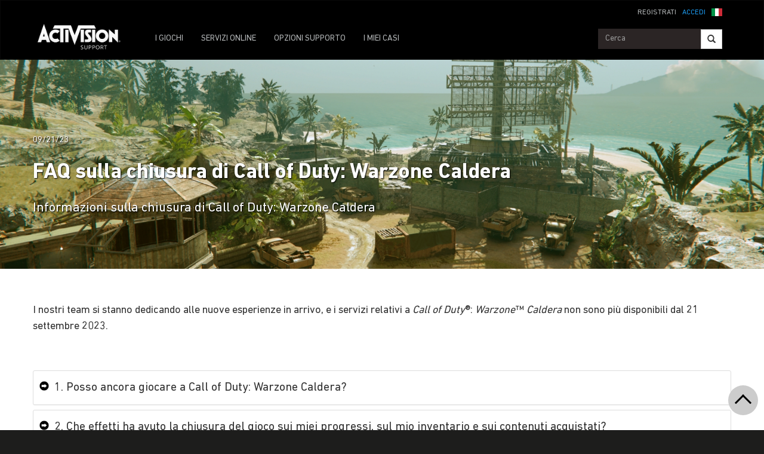

--- FILE ---
content_type: text/html;charset=utf-8
request_url: https://support.activision.com/it/articles/warzone-caldera-sunset
body_size: 11097
content:


     

    


<!DOCTYPE HTML>
<html lang="it">

	


    
	

	
	

  <head>

	
	

	<script>

        var curUrl = window.location.href;

		var isDev = window.location.host.includes("dev") || window.location.host.includes("preview") || window.location.host.includes("test");
        var isStage = window.location.host.includes("stage");
        var codDomain = isDev ? 'profile-dev' : isStage ? 'profile-stage' : 'profile';
       // var domain = isDev || isStage || window.location.host.includes("profile") ? "s-dev" : "s";
        var domain = isDev ? 's-dev': isStage ? 's-stage' : "s";
        var siteId, fetchUrl;

        if(curUrl.includes("callofduty.com") > 0) {
            siteId = "cod";
            fetchUrl = "https://" + codDomain + ".callofduty.com";
        }
        else if(curUrl.includes("crashbandicoot.com") > 0) {
			siteId = "crash";
            fetchUrl = "https://" + domain + ".crashbandicoot.com";
        }
        else if(curUrl.includes("tonyhawkthegame.com") > 0) {
            siteId = "th";
            fetchUrl = "https://" + domain + ".tonyhawkthegame.com";
        }
        else if(curUrl.includes("sekirothegame.com") > 0) {
            siteId = "sekiro";
            fetchUrl = "https://" + domain + ".sekirothegame.com";
        }
        else if(curUrl.includes("activision.com") > 0) {
            siteId = "activision";
            fetchUrl = "https://" + domain + ".activision.com";
        }

		var OneTrust = {
				dataSubjectParams: {
					id: "",
					isAnonymous: false,
					token : ""
				}
			};		
			function otGetCookie (cookieName) {
				var i = 0,
					cookies = document.cookie.split(";"),
					length = cookies.length,
					trimRegex = /^\s+|\s+$/g,
					cookiePair;

				for (; i < length; i++) {
					cookiePair = cookies[i].split('=');				
					if (cookiePair[0].replace(trimRegex, '') === cookieName) return unescape(cookiePair[1]);
				}
			}
			var loggedIn = otGetCookie("ACT_SSO_COOKIE") || otGetCookie("s_ACT_SSO_COOKIE") || false;
			if(loggedIn) {

				var xsrfToken = otGetCookie("XSRF-TOKEN");
				var ssoCookieValue = otGetCookie("ACT_SSO_COOKIE");
    			var headers = {
        			'Cookie': "ACT_SSO_COOKIE=" + ssoCookieValue,
					'X-XSRF-TOKEN': xsrfToken
    			}

				fetch(fetchUrl + "/" + siteId + "/regulations/onetrust/auth", {
					method: "POST",
            		credentials: 'include',
            		mode: 'cors',
					headers: headers
				})
				.then((response) => response.json())
				.then((json) => { 
					OneTrust = {
						dataSubjectParams: {
							id: json.userId,
							isAnonymous: false,
							token : json.token
						}
					};
					console.log("OneTrust: ",OneTrust);
				})
        		.catch(error => {
                    // Handle errors
                    console.error('Fetch error:', error); 
                });
			}
			window.addEventListener("OneTrustGroupsUpdated", handleOneTrustGroupsUpdated);
		    function handleOneTrustGroupsUpdated() {
				if(loggedIn) {
        			var xsrfToken = otGetCookie("XSRF-TOKEN");
                    var ssoCookieValue = otGetCookie("ACT_SSO_COOKIE");
                    var headers = {
            			'Cookie': "ACT_SSO_COOKIE=" + ssoCookieValue,
                        'X-XSRF-TOKEN': xsrfToken
                    };
					fetch(fetchUrl + "/" + siteId + "/regulations/onetrust/preferences?activeGroups=" + OnetrustActiveGroups, {
							method: "POST",
							credentials: 'include',
                			mode: 'cors',
							headers: headers
					})
            		.catch(error => {
                        // Handle errors
                        console.error('Fetch error:', error);
                    });

				}
			}

	</script>



    <meta charset="UTF-8"/>

    <meta name="country" content="US"/>

    
    

	
	<script src="https://ajax.googleapis.com/ajax/libs/jquery/3.6.0/jquery.min.js"></script>

	


	
    

         <script>var dataLayer = dataLayer || [],
    	         digitalData = {"page":{"pageInfo":{"charSet":"UTF-8","language":"IT","country":"US","site":"support","pageName":"support:articles:warzone-caldera-sunset","siteSection":"support","siteSubsection":"warzone-caldera-sunset"},"pageCategory":{"primaryCategory":"support","pageType":"sub category","subCategory1":"articles"},"targetEntity":{"locale":"it_US","brand":"support","categoryId":"['support', 'support:articles', 'support:articles:warzone-caldera-sunset']","pageURL":"https://support.activision.com/content/atvi/support/web/it/articles/warzone-caldera-sunset.html","id":"warzone-caldera-sunset","name":"FAQ sulla chiusura di Call of Duty: Warzone Caldera"}}};
    </script>

    
    

     
     
    <base href="https://support.activision.com"/> 



	
    

	


    
    

     <title>FAQ sulla chiusura di Call of Duty: Warzone Caldera</title>


    
    

    <meta name="template" content="support-main-template"/>
    



    
    

    


	
        
        
            
        
    

    

	<link rel="image_src" href="https://support.activision.com/content/dam/atvi/support/article-assets/hero-banners/warzone/Caldera-Hero-010.jpg"/>

    <meta property="og:title" content="FAQ sulla chiusura di Call of Duty: Warzone Caldera"/>
    <meta property="og:url" content="https://support.activision.com/it/articles/warzone-caldera-sunset"/>
	
	<meta property="og:description" content="Informazioni sulla chiusura di Call of Duty: Warzone Caldera"/>
	<meta property="og:type" content="website"/>

    <meta property="og:image" content="https://support.activision.com/content/dam/atvi/support/article-assets/hero-banners/warzone/Caldera-Hero-010.jpg"/>
    <meta property="og:image:url" content="https://support.activision.com/content/dam/atvi/support/article-assets/hero-banners/warzone/Caldera-Hero-010.jpg"/>
    <meta property="og:image:secure_url" content="https://support.activision.com/content/dam/atvi/support/article-assets/hero-banners/warzone/Caldera-Hero-010.jpg"/>

    <meta name="twitter:title" content="FAQ sulla chiusura di Call of Duty: Warzone Caldera"/>
    
	<meta name="twitter:description" content="Informazioni sulla chiusura di Call of Duty: Warzone Caldera"/>
    <meta name="twitter:image" content="https://support.activision.com/content/dam/atvi/support/article-assets/hero-banners/warzone/Caldera-Hero-010.jpg"/>
    <meta name="twitter:card" content="summary_large_image"/>
	<meta name="twitter:site"/>
    <meta name="twitter:url" content="https://support.activision.com/it/articles/warzone-caldera-sunset"/>

    <!-- END SHARE META TAGS -->


    
    
		

	 

   

	
	

	
	

	
    <script type="application/ld+json">
        {
          "@context": "http://schema.org",
          "@type": "VideoGame",
          "author": {
                "@type": "Organization", 
                "name": [""]
          },
          "contentRating": "",
          "datePublished": "",
          "description": "",
          "gamePlatform": [],
          "genre": [],
          "image": "",
          "name": "",
	      "contentLocation": [],
		  "playMode": [],
		  "isAccessibleForFree": "False",
          "inLanguage": [
                {
                    "@type": "Language",
                    "name": "English"
                }
            ],
            "thumbnailUrl": "",
            "publisher": {
                "@type": "Organization",
                "name": "Activision Publishing",
                "sameAs": [
                    "http://www.activision.com",
                    "https://www.youtube.com/user/ActivisionGames",
                    "http://en.wikipedia.org/wiki/Activision"
                ]

            },        
            "applicationCategory": "Game",
            "operatingSystem": [],
            "url": "",
            "isPartOf": {
                "@type":"VideoGameSeries",
                "name":""
            }
        }

    	</script>

    
    <!-- END SCHEMA TAGS -->

    
    
    

	<script> 
        var ATVI = ATVI || {},
			wcmmode;
		if (false) wcmmode = 'edit';
		if (false) wcmmode = 'design';
		if (!false && !false) wcmmode = '';
		ATVI.pageMode = wcmmode;
		ATVI.pageEnv = ('support.activision.com'.indexOf('cmsauthor') > -1) ? 'dev' : 'prod';
		ATVI.pageLocale = 'it';
	</script>



    
    

   

   
    <script>
		(function() {

    		if(window.location.href.includes("callofduty")) {

                var winUrl = window.location.hostname,
                    url = 'https://s.activision.com/resources/common/scripts/sso.bar.js',
                    prev = 'https://s-dev.activision.com/resources/common/scripts/sso.bar.js',
                    stage = '',
                    author = '',
                    scriptTag = document.createElement('script');
                if (winUrl.indexOf('preview.') > -1 || winUrl.indexOf('test.') > -1 && prev) url = prev; //switch between "prev" and "url" for support team.
                if (winUrl.indexOf('stage.') > -1 && stage) url = stage;
                if (winUrl.indexOf('dev.') > -1) url = prev;
                if (winUrl.indexOf('cmsauthor') > -1 && author) url = author;
                scriptTag.setAttribute('src', url);
                scriptTag.id = 'sso-bar-script';
                document.write(scriptTag.outerHTML);

    		}
        })();

        var config = {
			containerId: 'cdo-bar',
    		locale: 'it',
			cms: true,
    		communityId: 'activision',
    		customSupportPath: '' || null
        };

    </script>

    
    	<script>
        	(function() {
                var initSsoLibrary = function() {
                    if (typeof SSO == "object") {
                        window.ssobar = new SSO.Bar(config);
                	} else {
                    	setTimeout(function() {
                        	initSsoLibrary();
                        }, 250);
                    }
                };

        		if(window.location.href.includes("callofduty")) initSsoLibrary();

			})();
      	  </script>
		
   



    
    

    

	

    

	

    

    

    
    
<link rel="stylesheet" href="/apps/atvi/global/clientlibs.3bf3f28740b0f13f93c845b52b11a008.css" type="text/css"><script type="text/javascript" src="/apps/atvi/global/clientlibs.6b71b9cf9cb374ae4ef544d6b1abe428.js"></script>



    

    




	
    
	
	 
	 
	
	 

	

	
        
        

            
            
				<link rel="alternate" hreflang="en-us" href="https://support.activision.com/content/atvi/support/web/en/articles/warzone-caldera-sunset"/>
                <link rel="alternate" hreflang="x-default" href="https://support.activision.com/content/atvi/support/web/en/articles/warzone-caldera-sunset"/>
            
            
            
            
            
            
            
            
            
            
            
            
        
        
    
        
        

            
				<link rel="alternate" hreflang="fi" href="https://support.activision.com/content/atvi/support/web/fi/articles/warzone-caldera-sunset"/>
            
            
            
            
            
            
            
            
            
            
            
            
            
        
        
    
        
        

            
				<link rel="alternate" hreflang="no" href="https://support.activision.com/content/atvi/support/web/no/articles/warzone-caldera-sunset"/>
            
            
            
            
            
            
            
            
            
            
            
            
            
        
        
    
        
        

            
				<link rel="alternate" hreflang="de" href="https://support.activision.com/content/atvi/support/web/de/articles/warzone-caldera-sunset"/>
            
            
            
            
            
            
            
            
            
            
            
            
            
        
        
    
        
        

            
            
            
            
            
            
            
            
            
            
            
            
				<link rel="alternate" hreflang="zh-tw" href="https://support.activision.com/content/atvi/support/web/zh_tw/articles/warzone-caldera-sunset"/>
            
            
        
        
    
        
        

            
            
            
            
            
            
            
            
            
            
            
				<link rel="alternate" hreflang="zh-cn" href="https://support.activision.com/content/atvi/support/web/zh_cn/articles/warzone-caldera-sunset"/>
            
            
            
        
        
    
        
        

            
				<link rel="alternate" hreflang="ko" href="https://support.activision.com/content/atvi/support/web/ko/articles/warzone-caldera-sunset"/>
            
            
            
            
            
            
            
            
            
            
            
            
            
        
        
    
        
        

            
            
            
            
            
            
            
            
            
            
            
            
            
				<link rel="alternate" hreflang="pt-br" href="https://support.activision.com/content/atvi/support/web/pt_br/articles/warzone-caldera-sunset"/>
            
        
        
    
        
        

            
            
            
            
            
				<link rel="alternate" hreflang="en-au" href="https://support.activision.com/content/atvi/support/web/en_au/articles/warzone-caldera-sunset"/>
            
            
            
            
            
            
            
            
            
        
        
    
        
        

            
            
            
				<link rel="alternate" hreflang="en-gb" href="https://support.activision.com/content/atvi/support/web/en_gb/articles/warzone-caldera-sunset"/>
            
            
            
            
            
            
            
            
            
            
            
        
        
    
        
        

            
				<link rel="alternate" hreflang="it" href="https://support.activision.com/content/atvi/support/web/it/articles/warzone-caldera-sunset"/>
            
            
            
            
            
            
            
            
            
            
            
            
            
        
        
    
        
        

            
				<link rel="alternate" hreflang="es" href="https://support.activision.com/content/atvi/support/web/es/articles/warzone-caldera-sunset"/>
            
            
            
            
            
            
            
            
            
            
            
            
            
        
        
    
        
        

            
				<link rel="alternate" hreflang="fr" href="https://support.activision.com/content/atvi/support/web/fr/articles/warzone-caldera-sunset"/>
            
            
            
            
            
            
            
            
            
            
            
            
            
        
        
    
        
        

            
				<link rel="alternate" hreflang="fr_lu" href="https://support.activision.com/content/atvi/support/web/fr_lu/articles/warzone-caldera-sunset"/>
            
            
            
            
            
            
            
            
            
            
            
            
            
        
        
    
        
        

            
				<link rel="alternate" hreflang="fr_be" href="https://support.activision.com/content/atvi/support/web/fr_be/articles/warzone-caldera-sunset"/>
            
            
            
            
            
            
            
            
            
            
            
            
            
        
        
    
        
        

            
				<link rel="alternate" hreflang="ja" href="https://support.activision.com/content/atvi/support/web/ja/articles/warzone-caldera-sunset"/>
            
            
            
            
            
            
            
            
            
            
            
            
            
        
        
    

	
    
    

  


    
    
    
    
    
    <link rel="icon" href="/content/dam/atvi/global/favicon/favicon.ico"/>
	<link rel="icon" type="image/vnd.microsoft.icon" href="/content/dam/atvi/global/favicon/favicon.ico"/>
    <link rel="shortcut icon" type="image/vnd.microsoft.icon" href="/content/dam/atvi/global/favicon/favicon.ico"/>



    <meta http-equiv="X-UA-Compatible" content="IE=100"/>
    <meta http-equiv="content-type" content="text/html; charset=UTF-8"/>
	<link rel="apple-touch-icon" href="https://www.activision.com/content/dam/atvi/global/apple-touch-icon.png"/>
	<meta name="robots" content="max-image-preview:large"/>

    
	
    

    <meta name="viewport" content="width=device-width, initial-scale=1"/>


    
    
        
    

    
    
<link rel="stylesheet" href="/libs/wcm/foundation/components/page/responsive.6b768e2136fcc283bddfd16e964001ab.css" type="text/css">



    

    <!--adobe launch header scripts-->
        

    


        <script type="text/javascript" src="https://assets.adobedtm.com/8ef3b57a0ef6/0dbaa7b4f9dd/launch-ENbd8879fd83d34c7383f927519ed209fc.min.js"></script>


    <!--end adobe launch scripts-->


	
	

	


  </head>


	
    


<body class=" ">


		
		

    



        
        
	


    

        
        <div class="root responsivegrid">


<div class="aem-Grid aem-Grid--12 aem-Grid--default--12 ">
    
    <div class="cs-header aem-GridColumn aem-GridColumn--default--12"><a class="skip-main" href="#main">Skip to main content</a>
<header role="banner" aria-label="Site header with navigation and sign-in options">
    
    
<link rel="stylesheet" href="/apps/atvi/support/components/common/core.8a5ee0920f515387a90922ec482d3078.css" type="text/css">
<link rel="stylesheet" href="/apps/atvi/support/components/common/cs-header/clientlibs.8ac1d9210b101137ea4f728454c9eb9b.css" type="text/css">
<link rel="stylesheet" href="/apps/atvi/support/components/common/atvi-logo-only/clientlibs.22cdd1463a52a7c7ccc492e6d325ff2e.css" type="text/css">
<script src="/apps/atvi/support/components/common/core.2cdb5a5417994a16a8ad5ec950911ae0.js"></script>
<script src="/apps/atvi/support/components/common/cs-header/clientlibs.123f3d327f4d3df2ff76780484165804.js"></script>


 

    
     
     

    
     
    

    

         

      <nav class="navbar navbar-inverse" data-region="it">
        <div class="container">
            <div class="row new-sso-nav">
                <div class="col-xs-6"></div>
                <div class="col-xs-12 pull-right cs-sso">
                    <div class="new-sso-region">
	<div id="atvi-locale-selector-658310-1768365130542-1762394033961" class="atvi-component atvi-locale-selector  style-default">
        <a href="#" role="button" title="Scegli la regione
" class="current atvi-instrument atvi-instrument-locale-menu-button it IT" aria-expanded="false" aria-controls="locale-menu">
            <div class="flag main-flag"></div>
            <div class="region">Italia</div>
            <div class="message">Scegli la regione
</div>
        </a>
        <div id="locale-menu" class="locale-menu">
        	<ul class="locale-list">

			<li class="locale-entry loc-en US  ">
                <a title="United States" href="/articles/warzone-caldera-sunset" class="locale-link" lang="en">
                    <div class="flag"></div>
                    <div class="region">United States</div>
                </a>
                <hr>
            </li>

			<li class="locale-entry loc-en_gb UK  ">
                <a title="United Kingdom" href="/uk/en/articles/warzone-caldera-sunset" class="locale-link" lang="en_gb">
                    <div class="flag"></div>
                    <div class="region">United Kingdom</div>
                </a>
                <hr>
            </li>

			<li class="locale-entry loc-fr FR  ">
                <a title="France" href="/fr/articles/warzone-caldera-sunset" class="locale-link" lang="fr">
                    <div class="flag"></div>
                    <div class="region">France</div>
                </a>
                <hr>
            </li>

			<li class="locale-entry loc-es ES  ">
                <a title="Espa&ntilde;a" href="/es/articles/warzone-caldera-sunset" class="locale-link" lang="es">
                    <div class="flag"></div>
                    <div class="region">Espa&ntilde;a</div>
                </a>
                <hr>
            </li>

			<li class="locale-entry loc-it IT selected ">
                <a title="Italia" href="" class="locale-link" lang="it">
                    <div class="flag"></div>
                    <div class="region">Italia</div>
                </a>
                <hr>
            </li>

			<li class="locale-entry loc-de DE  ">
                <a title="Deutschland" href="/de/articles/warzone-caldera-sunset" class="locale-link" lang="de">
                    <div class="flag"></div>
                    <div class="region">Deutschland</div>
                </a>
                <hr>
            </li>

			<li class="locale-entry loc-en_au AU  ">
                <a title="Australia" href="/au/en/articles/warzone-caldera-sunset" class="locale-link" lang="en_au">
                    <div class="flag"></div>
                    <div class="region">Australia</div>
                </a>
                <hr>
            </li>

			<li class="locale-entry loc-pt_br BR  ">
                <a title="Brasil" href="/br/pt/articles/warzone-caldera-sunset" class="locale-link" lang="pt_br">
                    <div class="flag"></div>
                    <div class="region">Brasil</div>
                </a>
                <hr>
            </li>

			<li class="locale-entry loc-no NO  ">
                <a title="Norge" href="/no/articles/warzone-caldera-sunset" class="locale-link" lang="no">
                    <div class="flag"></div>
                    <div class="region">Norge</div>
                </a>
                <hr>
            </li>

			<li class="locale-entry loc-fi FI  ">
                <a title="Suomi" href="/fi/articles/warzone-caldera-sunset" class="locale-link" lang="fi">
                    <div class="flag"></div>
                    <div class="region">Suomi</div>
                </a>
                <hr>
            </li>

			<li class="locale-entry loc-ja JA  ">
                <a title="日本語" href="/ja/articles/warzone-caldera-sunset" class="locale-link" lang="ja">
                    <div class="flag"></div>
                    <div class="region">日本語</div>
                </a>
                <hr>
            </li>

			<li class="locale-entry loc-zh_cn CN  ">
                <a title="简体中文" href="/cn/zh/articles/warzone-caldera-sunset" class="locale-link" lang="zh_cn">
                    <div class="flag"></div>
                    <div class="region">简体中文</div>
                </a>
                <hr>
            </li>

			<li class="locale-entry loc-zh_tw TW  ">
                <a title="繁體中文" href="/tw/zh/articles/warzone-caldera-sunset" class="locale-link" lang="zh_tw">
                    <div class="flag"></div>
                    <div class="region">繁體中文</div>
                </a>
                <hr>
            </li>

			<li class="locale-entry loc-fr_be BE  ">
                <a title="Belgium Français" href="/be/fr/articles/warzone-caldera-sunset" class="locale-link" lang="fr_be">
                    <div class="flag"></div>
                    <div class="region">Belgium Français</div>
                </a>
                <hr>
            </li>

			<li class="locale-entry loc-ko KO  ">
                <a title="한국" href="/ko/articles/warzone-caldera-sunset" class="locale-link" lang="ko">
                    <div class="flag"></div>
                    <div class="region">한국</div>
                </a>
                <hr>
            </li>

			<li class="locale-entry loc-fr_lu LU  ">
                <a title="Luxembourg" href="/lu/fr/articles/warzone-caldera-sunset" class="locale-link" lang="fr_lu">
                    <div class="flag"></div>
                    <div class="region">Luxembourg</div>
                </a>
                <hr>
            </li>

        	</ul>
        	<a title="Close menu" href="#" class="close-button">Close menu</a>
        </div>
	</div>
	<script>
        ATVI.library.withDependency("locale-selector", false, function() {
            var config = {
                locale: "it",
                localePathPart: "it",
                siteRoot: "/content/atvi/support/web",
                defaultUrls: {},
                localeRoots: {"de":"/de/__STUB","no":"/no/__STUB","fi":"/fi/__STUB","fr_be":"/be/fr/__STUB","ko":"/ko/__STUB","en_au":"/au/en/__STUB","en":"/__STUB","it":"/it/__STUB","pt_br":"/br/pt/__STUB","fr":"/fr/__STUB","es":"/es/__STUB","fr_lu":"/lu/fr/__STUB","en_gb":"/uk/en/__STUB","zh_tw":"/tw/zh/__STUB","ja":"/ja/__STUB","zh_cn":"/cn/zh/__STUB"},
                style: "default"
            };
            ATVI.components.localeSelector.init(jQuery("#atvi-locale-selector-658310-1768365130542-1762394033961"), config);
        });
	</script>
</div>

                    <div class="new-sso-login">
                        <a href="#" class="log-in-link ps-sso-login">ACCEDI</a>
                        <a href="#" rel="external" class="my-acc ps-sso-profile">IL MIO ACCOUNT</a>
                    </div>
                    <div class="new-sso-signUp">
                        <a href="#" rel="external" class="sign-up-link ps-sso-newAcct">REGISTRATI</a>
                        <a href="#" rel="external" class="log-out-link ps-sso-logout">ESCI</a>
                    </div>
                </div>
            </div>

            <div class="navbar-header">
                <button aria-controls="navbartest" aria-expanded="false" class="navbar-toggle collapsed" data-target="#navbartest" data-toggle="collapse" type="button">
                    <span class="sr-only">Toggle navigation</span>
                    <span class="icon-bar"></span>
                    <span class="icon-bar"></span>
                    <span class="icon-bar"></span>
                </button>
                <a class="navbar-brand" href="/it/homepage" aria-label="Go to Activision Support Homepage"><img src="/content/dam/atvi/support/common/header/atvilogo-wht.png" class="desert-high-contrast-img" alt="Activision logo"/></a>
            </div>

            <div class="navbar-collapse collapse" id="navbartest">
                <ul class="nav navbar-nav navbar-left">
                    <li class=" ">
                        <a href="/it/games" rel="external" onclick="cmsrEvent('Global Navigation', 'Navigation Selection', 'Games');" class="active">
                            I GIOCHI

                        </a>
                    </li>
                
                    <li class="contact-us ">
                        <a href="/it/onlineservices" rel="external" onclick="cmsrEvent('Global Navigation', 'Navigation Selection', 'Online Services');">
                            SERVIZI ONLINE

                        </a>
                    </li>
                
                    <li class="contact-us ">
                        <a href="/it/options" rel="external" onclick="cmsrEvent('Global Navigation', 'Navigation Selection', 'Contact Us');">
                            OPZIONI SUPPORTO

                        </a>
                    </li>
                
                    <li class=" game-support">
                        <a href="https://support.activision.com/api/login?redirectUrl=https://support.activision.com/it/my-cases" rel="external" onclick="cmsrEvent('Global Navigation', 'Navigation Selection', 'My Cases');">
                            I MIEI CASI

                        </a>
                    </li>
                </ul>


                <div class="navbar-form navbar-right">
                
                    <div class="input-group-btn" style="width:auto;">
                        <input class="form-control search-global-large ui-autocomplete-input" id="search-global-input-large" placeholder="Cerca" type="text" autocomplete="off"/>
                        <button class="btn btn-default" aria-label="Search"><i class="glyphicon glyphicon-search"></i></button>
                    </div>
                </div>
            </div>
        </div>
      </nav>
    

    
        

<section class="experience-fragment-container ">
	

	


<div class="aem-Grid aem-Grid--12 aem-Grid--default--12 ">
    
    <div class="responsivegrid aem-GridColumn aem-GridColumn--default--12">


<div class="aem-Grid aem-Grid--12 aem-Grid--default--12 ">
    
    <div class="web-survey-v2 aem-GridColumn aem-GridColumn--default--12">
    
        
            
        
    
        
    
        
    
        
    

</div>

    
</div>
</div>

    
</div>

</section>
    
</header></div>
<div class="experiencefragment aem-GridColumn aem-GridColumn--default--12">

    
    

<section class="experience-fragment-container ">
	

	


<div class="aem-Grid aem-Grid--12 aem-Grid--default--12 ">
    
    <div class="responsivegrid aem-GridColumn aem-GridColumn--default--12">


<div class="aem-Grid aem-Grid--12 aem-Grid--default--12 ">
    
    <div class="vip-module aem-GridColumn aem-GridColumn--default--12">

    
    
<link rel="stylesheet" href="/apps/atvi/support/components/vip/vip-module/clientlibs.63dadad68a4b1ebef17f856082504f33.css" type="text/css">
<script src="/apps/atvi/support/components/vip/vip-module/clientlibs.20ac3861c4d7a28569123df1081f370a.js"></script>




    

    
        
    
        
    
        
    
        
    
        
    
        
    
</div>

    
</div>
</div>

    
</div>

</section>
</div>
<div class="experiencefragment aem-GridColumn aem-GridColumn--default--12">

    
    

<section class="experience-fragment-container ">
	

	


<div class="aem-Grid aem-Grid--12 aem-Grid--default--12 ">
    
    <div class="responsivegrid aem-GridColumn aem-GridColumn--default--12">


<div class="aem-Grid aem-Grid--12 aem-Grid--default--12 ">
    
    <div class="language-unavailable-ko aem-GridColumn aem-GridColumn--default--12">



    
<link rel="stylesheet" href="/apps/atvi/support/components/product/language-unavailable-ko/clientlibs.bdbe25570e98720f3cec01c7687daf76.css" type="text/css">
<script src="/apps/atvi/support/components/product/language-unavailable-ko/clientlibs.e28a260f9a75aa51db41fdad944ed7f6.js"></script>






   

<!-- KO Support Start -->

    <div class="lang-overlay-ko"></div>
    <div class="kor-lang-container" id="lang-box-ko">
    <h3 class="korLabel">해당 언어에서 사용할   수 없는 페이지</h3>
    <div class="close-log-in" id="close-korSSO"></div>
    <div><p>이 페이지는 해당 지역에서 제품 또는 서비스를 지원하지 않기 때문에 해당 언어로 사용할 수 없습니다.</p>
<p>페이지를 영어나 다른 언어로 보려면 '영어로 보기'를 선택하십시오. 이전 페이지로 돌아가려면 '취소'를 선택하십시오.</p>
</div>
    <div></div>
	<div class="cta">
        <a class="read-eng" href="#" id="kor-engSSO">
            <span class="korLabel">영어로 보기</span>
        </a>
        <a class="cancel" href="#" id="kor-cancelSSO">
            <span class="korLabel">취소</span>
        </a>
    </div>    
</div>

<!-- KO Support End -->
</div>
<div class="language-unavailable-cn aem-GridColumn aem-GridColumn--default--12">



    
<link rel="stylesheet" href="/apps/atvi/support/components/product/language-unavailable-cn/clientlibs.8c9455a4d6c1f71f16a4da46d6eecdd5.css" type="text/css">
<script src="/apps/atvi/support/components/product/language-unavailable-cn/clientlibs.0b253b65141ee8dc4af8643d39bfbdb6.js"></script>






   

<!-- CN Support Start -->

    <div class="lang-overlay-cn" data="warzone-caldera-sunset"></div>
<div class="kor-lang-container" id="lang-box-cn">
    <h3 class="korLabel">无法用本语言显示该页面</h3>
    <div class="close-log-in" id="close-korSSO"></div>
    <div><p>由于在该地区没有针对此产品或服务的支持，本语言不支持您选择的页面。</p>
<p>选择“切换为英语并继续”可查看英文页面，您也可以选择其他语言，或者点击取消返回上一页面。</p>
</div>
    <div></div>
    <div class="cta">
        <a class="read-eng" href="#" id="kor-engSSO">
            <span class="korLabel">切换为英语并继续</span>
        </a>
        <a class="cancel" href="#" id="kor-cancelSSO">
            <span class="korLabel">取消</span>
        </a>
    </div>    
</div>

<!-- CN Support End -->
</div>
<div class="language-unavailable-cn_tw aem-GridColumn aem-GridColumn--default--12">



    
<link rel="stylesheet" href="/apps/atvi/support/components/product/language-unavailable-cn_tw/clientlibs.2fe1ff387aa8bc8fd2038dd503e5ca93.css" type="text/css">
<script src="/apps/atvi/support/components/product/language-unavailable-cn_tw/clientlibs.4693a53fd5cb57ad049a6980f6365773.js"></script>






   

<!-- CN_TW Support Start -->

    <div class="lang-overlay-cn_tw"></div>
<div class="kor-lang-container" id="lang-box-cn_tw">
    <h3 class="korLabel">頁面並不支援此語言</h3>
    <div class="close-log-in" id="close-korSSO"></div>
    <div><p>由於相關產品與服務並未支援該地區，你所選擇的頁面無法在此語言下開啟。</p>
<p>選擇在英文版中繼續檢視英文版頁面或是選擇另一種語言，或者選擇取消來返回上一頁。</p>
</div>
    <div></div>
	<div class="cta">
        <a class="read-eng" href="#" id="kor-engSSO">
            <span class="korLabel">在英文版中繼續</span>
        </a>
        <a class="cancel" href="#" id="kor-cancelSSO">
            <span class="korLabel">取消</span>
        </a>
    </div>    
</div>

<!-- CN_TW Support End -->
<!--</sly>--></div>
<div class="language-unavailable-ja aem-GridColumn aem-GridColumn--default--12">



    
<link rel="stylesheet" href="/apps/atvi/support/components/product/language-unavailable-ja/clientlibs.ec27a459d7db1d925afffc1e7733f53a.css" type="text/css">
<script src="/apps/atvi/support/components/product/language-unavailable-ja/clientlibs.63fd87847fbe64f766a6d2fe74573f67.js"></script>






   

<!-- JA Support Start -->

    <div class="lang-overlay-ja"></div>
    <div class="kor-lang-container" id="lang-box-ja">
    <h3 class="korLabel">ページはこの言語に対応していません </h3>
    <div class="close-log-in" id="close-korSSO"></div>
    <div><p>お客様が選択したページはこの言語に対応しておりません。この言語が使用される地域では製品またはサービスがサポートされていません。<br />
<br />
英語でページを閲覧するには「英語で続ける」を選択してください。他の言語を選択することも可能です。「キャンセル」を選択すれば前のページに戻ります。</p>
</div>
    <div></div>
	<div class="cta">
        <a class="read-eng" href="#" id="kor-engSSO">
            <span class="korLabel">英語で続ける</span>
        </a>
        <a class="cancel" href="#" id="kor-cancelSSO">
            <span class="korLabel">キャンセル</span>
        </a>
    </div>    
</div>

<!-- JA Support End -->
</div>

    
</div>
</div>

    
</div>

</section>
</div>
<div class="responsivegrid aem-GridColumn aem-GridColumn--default--12">


<div class="aem-Grid aem-Grid--12 aem-Grid--default--12 ">
    
    <div class="atvi-article-post-layout aem-GridColumn aem-GridColumn--default--12"><div id="main" tabindex="-1" role="main">

    
    
<link rel="stylesheet" href="/apps/atvi/support/components/articles/atvi-article-post-layout/clientlibs.2a2648d14b8e9f51e14170f748d35a11.css" type="text/css">
<script src="/apps/atvi/support/components/articles/atvi-article-post-layout/clientlibs.30cda72ced7409e85a24d5ae869da4f0.js"></script>




    


    

    <div class="blog-post-container ">
        
        
            

<section class="experience-fragment-container ">
	

	


<div class="aem-Grid aem-Grid--12 aem-Grid--default--12 ">
    
    <div class="responsivegrid aem-GridColumn aem-GridColumn--default--12">


<div class="aem-Grid aem-Grid--12 aem-Grid--default--12 ">
    
    <div class="article-feedback aem-GridColumn aem-GridColumn--default--12">
    
        
    
        
    
        
    
        
    
        
    
        
    
        
    
        
    
        
    
        
    
        
    
        
    
        
    
        
    
        
    
        
    
        
    
        
    
        
    
        
    
        
    
        
    
        
    
        
    
        
    
        
    
        
    
        
    
        
    
        
    
        
    
        
    
        
    
        
    
        
    
        
    
        
    
        
    
        
    
        
    
        
    
        
    
        
    
        
    
        
    
        
    
        
    
        
    
        
    
        
    
        
    
        
    
        
    
        
    
        
    
        
    
        
    
        
    
        
    
        
    
        
    
        
    
        
    
        
    
        
    
        
    
        
    
        
    
        
    
        
    
        
    
        
    
        
    
        
    
        
    
        
    
        
    
        
    
        
    
        
    
        
    
        
    
        
    
        
    
        
    
        
    
        
    
        
    
        
    
        
    
        
    
        
    
        
    
        
    
        
    
        
    
        
    
        
    
        
            
        
    
        
    
        
    
        
    
        
    
        
    
        
    
        
    
        
    
        
    
        
    
        
    
        
    
        
    
        
    
        
        
</div>

    
</div>
</div>

    
</div>

</section>
        
        <div class="cmp-gototop sticky" id="go-to-top" role="button" aria-label="Go to top" tabindex="0">
    <div class="cmp-gototop__arrow"></div>
</div>


    
<link rel="stylesheet" href="/apps/atvi/support/components/common/gototop/clientlibs.99fe30491f0a95543d3ae0b0a9238953.css" type="text/css">
<script src="/apps/atvi/support/components/common/gototop/clientlibs.5f5df53236ed6129351a11ecb480ea00.js"></script>



    	<img style="display: none;" src="/content/dam/atvi/support/article-assets/hero-banners/warzone/Caldera-Hero-010.jpg" alt=""/>

            <div class="blog-header">

                    <div class="feature-img ">
                
                        <div class="d-img" style="background-image: url(/content/dam/atvi/support/article-assets/hero-banners/warzone/Caldera-Hero-010.jpg); background-repeat: no-repeat; background-size: cover;"></div>
                        <div class="m-img" style="background-image: url(/content/dam/atvi/support/article-assets/related-topic-banners/warzone/Caldera-Thumb-010.jpg); background-repeat: no-repeat; background-size: cover;"></div>

                        <div class="feature-header">

							<div class="author-meta">
                                
                                <p>
                                    <!-- by <span class="author"></span> on --> 
									<span class="pubdate">09/21/23</span>
                                </p>
                            </div>
                                <div class="feature-header-inner">
                                   <h1>FAQ sulla chiusura di Call of Duty: Warzone Caldera</h1>
                                <h2>Informazioni sulla chiusura di Call of Duty: Warzone Caldera</h2>
							</div>
                        </div>
                    </div>
            </div>
     
           <div class="blog-body">
                <div>


<div class="aem-Grid aem-Grid--12 aem-Grid--default--12 ">
    
    <div class="basic-article-textimage-entry aem-GridColumn aem-GridColumn--default--12">
    
<link rel="stylesheet" href="/apps/atvi/support/components/articles/basic-article-textimage-entry/clientlibs.378574f725748070300b9c941dce85d2.css" type="text/css">
<script src="/apps/atvi/support/components/articles/basic-article-textimage-entry/clientlibs.d41d8cd98f00b204e9800998ecf8427e.js"></script>










    <div data-emptytext="Support Article Text">

         

            

            <div>

                <div class="basic-entry">
    
                    

                    <p>I nostri team si stanno dedicando alle nuove esperienze in arrivo, e i servizi relativi a <i>Call of Duty</i>®: <i>Warzone</i>™ <i>Caldera</i> non sono più disponibili dal 21 settembre 2023.</p>

    
                </div>

            </div>

		  

    </div>



</div>
<div class="support-article-accordions aem-GridColumn aem-GridColumn--default--12">
    
<link rel="stylesheet" href="/apps/atvi/support/components/articles/support-article-accordions/clientlibs.c56c10a0522793d892957dcb2b428f38.css" type="text/css">
<script src="/apps/atvi/support/components/articles/support-article-accordions/clientlibs.61c4d08b63bd9eb0d58032f3a3079c39.js"></script>







	
	
	<div id="entry-block" data-emptytext="Article Text/Image Row">
		 

			

			<div class="entry" tabindex="0">
				<div class="sprt-faq">
					<div class="sprt-faq-inner">
						<div class="question">
							<div class="desktop">1. Posso ancora giocare a Call of Duty: Warzone Caldera?</div>
						</div>
						<div class="answer">
							<div class="answer-txt">
							 <p>No. Per giocare a <i>Call of Duty</i>®: <i>Warzone</i>™ <i>Caldera</i>, era necessaria una connessione online ai server di gioco. Dato che <i>Call of Duty: Warzone Caldera</i> ha chiuso il 21 settembre 2023, i server di gioco ora non sono più disponibili.</p>

							</div>
							
						</div>
					</div>
				</div>
			</div>
			
		 

			

			<div class="entry" tabindex="0">
				<div class="sprt-faq">
					<div class="sprt-faq-inner">
						<div class="question">
							<div class="desktop">2. Che effetti ha avuto la chiusura del gioco sui miei progressi, sul mio inventario e sui contenuti acquistati?</div>
						</div>
						<div class="answer">
							<div class="answer-txt">
							 <p>Con la chiusura dei server di gioco, i progressi e gli inventari di <i>Call of Duty</i>: <i>Warzone Caldera</i> non sono più accessibili. Tuttavia, qualsiasi contenuto acquistato a cui sia possibile accedere in <i>Call of Duty</i>®: <i>Modern Warfare</i>® (2019), <i>Call of Duty</i>®: <i>Black Ops Cold War</i>, o <i>Call of Duty</i>®: <i>Vanguard</i> resterà disponibile in questi giochi, sullo stesso account usato per giocare a <i>Call of Duty: Warzone Caldera</i>.</p>

							</div>
							
						</div>
					</div>
				</div>
			</div>
			
		 

			

			<div class="entry" tabindex="0">
				<div class="sprt-faq">
					<div class="sprt-faq-inner">
						<div class="question">
							<div class="desktop">3. Che cos&#39;è accaduto ai miei punti COD?</div>
						</div>
						<div class="answer">
							<div class="answer-txt">
							 <p>I punti COD restano sulla piattaforma sulla quale sono stati acquistati. È possibile trasferire i punti COD acquistati in precedenza tra giochi di <i>Call of Duty</i>® sulla stessa piattaforma, sul tuo account Activision collegato.</p>
<p><i style=""><b>Attenzione:</b> puoi spendere i punti COD solo sulla piattaforma su cui questi sono stati acquistati, ma gli oggetti acquistati con i punti COD sono condivisi tra tutte le piattaforme collegate al tuo account Activision.</i><br />
</p>

							</div>
							
						</div>
					</div>
				</div>
			</div>
			
		 

			

			<div class="entry" tabindex="0">
				<div class="sprt-faq">
					<div class="sprt-faq-inner">
						<div class="question">
							<div class="desktop">4. La chiusura di Call of Duty: Warzone Caldera ha avuto effetti sugli altri titoli COD?</div>
						</div>
						<div class="answer">
							<div class="answer-txt">
							 <p><i>Call of Duty: Warzone</i>™ e gli altri titoli <i>Call of Duty</i> sono esperienze separate e la chiusura di <i>Call of Duty: Warzone Caldera</i> non ha avuto alcun impatto su di essi.</p>

							</div>
							
						</div>
					</div>
				</div>
			</div>
			
		 

			

			<div class="entry" tabindex="0">
				<div class="sprt-faq">
					<div class="sprt-faq-inner">
						<div class="question">
							<div class="desktop">5. Che cosa accadrà se avvio Call of Duty: Warzone Caldera?</div>
						</div>
						<div class="answer">
							<div class="answer-txt">
							 <p>Il gioco tenterà di collegarsi ai server che non saranno più disponibili e riscontrerai quindi un errore di connessione.</p>

							</div>
							
						</div>
					</div>
				</div>
			</div>
			
		 

			

			<div class="entry" tabindex="0">
				<div class="sprt-faq">
					<div class="sprt-faq-inner">
						<div class="question">
							<div class="desktop">6. Warzone Caldera tornerà disponibile in futuro?</div>
						</div>
						<div class="answer">
							<div class="answer-txt">
							 <p>Al momento non prevediamo un nuovo lancio di <i>Call of Duty: Warzone Caldera</i>. Per liberare spazio su disco, ti consigliamo di eliminare <i>Call of Duty: Warzone Caldera</i> dalla tua console o PC.</p>

							</div>
							
						</div>
					</div>
				</div>
			</div>
			
		
	</div>
</div>

    
</div>
</div>
           </div>

    </div>
</div></div>

    
</div>
</div>
<div class="cs-footer aem-GridColumn aem-GridColumn--default--12">
    
<link rel="stylesheet" href="/apps/atvi/support/components/common/cs-footer/clientlibs.213e2c4f65019da55a5152036d604e3c.css" type="text/css">
<script src="/apps/atvi/support/components/common/cs-footer/clientlibs.197e8628c062328f0c88c59b785face8.js"></script>




 
 


 


 

    
    <footer data-choices='LE TUE SCELTE SULLA PRIVACY'>
            <div class="container-fluid support-footer">
                <div class="container">
                    <div class="row">
                        <div class="col-xs-12 col-sm-3 col-md-2 footer-left">
                            <h4>ACTIVISION.COM</h4>

                            <ul>
                                <li>
                                    <a href="http://www.activisionblizzard.com/about-us" rel="external">
                                        CHI SIAMO
                                    </a>
                                </li>
                            
                                <li>
                                    <a href="http://www.activision.com/careers" rel="external">
                                        LAVORA CON NOI
                                    </a>
                                </li>
                            
                                <li>
                                    <a href="https://press.activision.com/" rel="external">
                                        CENTRO STAMPA
                                    </a>
                                </li>
                            
                                <li>
                                    <a href="https://www.activision.com/it/company/ratings-resources" rel="external">
                                        EDUCARE I CLIENTI
                                    </a>
                                </li>
                            
                                <li>
                                    <a href="http://investor.activision.com/" rel="external">
                                        RAPPORTI INVESTITORI
                                    </a>
                                </li>
                            
                                <li>
                                    <a href="https://investor.activision.com/press-releases" rel="external">
                                        NOVITÀ
                                    </a>
                                </li>
                            </ul>
                        </div>

                        <div class="col-xs-12 col-sm-3 col-md-2 footer-left">
                            <h4>SUPPORT</h4>

                            <ul>
                                <li>
                                    <a href="/it/games" rel="external">
                                        I GIOCHI
                                    </a>
                                </li>
                            
                                <li>
                                    <a href="/it/options" rel="external">
                                        OPZIONI SUPPORTO
                                    </a>
                                </li>
                            
                                <li>
                                    <a href="/it/manuals" rel="external">
                                        MANUALI DEI GIOCHI
                                    </a>
                                </li>
                            
                                <li>
                                    <a href="/it/license" rel="external">
                                        LICENZA D&#39;USO DEL SOFTWARE
                                    </a>
                                </li>
                            </ul>
                        </div>
                        <div class="col-xs-12 col-sm-3 col-md-2 footer-left">
                            <h4>PRIVACY</h4>
                            <ul>
                                <li>
                                    <a href="https://www.activision.com/it/legal" rel="external">
                                        NOTE LEGALI
                                    </a>
                                </li>
                                                                
                            
                                <li>
                                    <a href="https://www.activision.com/it/legal/terms-of-use" rel="external">
                                        TERMINI D&#39;USO
                                    </a>
                                </li>
                                                                
                            
                                <li>
                                    <a href="https://www.activision.com/it/legal/privacy-policy" rel="external">
                                        INFORMATIVA SULLA PRIVACY
                                    </a>
                                </li>
                                                                
                            
                                <li>
                                    <a href="https://www.activision.com/it/legal/cookie-policy" rel="external">
                                        POLITICA SUI COOKIE
                                    </a>
                                </li>
                                                                
                            
                                <li>
                                    <a href="http://esrb.org/" rel="external">
                                        ESRB.ORG
                                    </a>
                                </li>
                                                                
                            </ul>
                        </div>

                        <div class="hidden-xs col-xs-6 col-sm-3 col-md-3 footer-right legal-notification pull-left">
                            <a href="http://www.esrb.org">
                                <img alt="ESRB Rating" src="/content/dam/atvi/support/common/footer/esrb-rating.png"/>
                            </a>
                            <a href="http://usk.de">
                                <img alt="USK 18" src="/content/dam/atvi/support/common/footer/usk-18.png"/>
                            </a>
                            <a href="http://www.pegi.info/">
                                <img alt="PEGI Online" src="/content/dam/atvi/support/common/footer/pegionline.png"/>
                            </a>
                            <a href="http://www.pegi.info/">
                                <img alt="PEGI 18" src="/content/dam/atvi/support/common/footer/pegi-18.png"/>
                            </a>
                            <a href="http://www.esrb.org/confirm/activision-confirmation.jsp">
                                <img alt="ESRB Privacy" src="/content/dam/atvi/support/common/footer/esrb-privacy.gif"/>
                            </a>
                        </div>
                        <div class="hidden-xs col-xs-12 col-md-3 footer-right notify-cookie">
                           
                            <a href="/" aria-label="Go to Activision Support Homepage">
                                <img src="/content/dam/atvi/support/common/footer/atvilogo-wht-footer.png" width="200" alt="Activision logo" class="desert-high-contrast-img"/>
                            </a>
                            
                            <p>Copyright 2025 Activision Publishing, Inc.</p>
                        </div>
                    </div>
                    <div class="container">
                        <div class="row visible-xs certs-container">
                            <div class="col-xs-12 footer-right legal-notification">
                                 <a href="http://www.esrb.org">
                                    <img alt="ESRB Rating" src="/content/dam/atvi/support/common/footer/esrb-rating.png"/>
                                </a>
                                <a href="http://usk.de">
                                    <img alt="USK 18" src="/content/dam/atvi/support/common/footer/usk-18.png"/>
                                </a>
                                <a href="http://www.pegi.info/">
                                    <img alt="PEGI Online" src="/content/dam/atvi/support/common/footer/pegionline.png"/>
                                </a>
                                <a href="http://www.pegi.info/">
                                    <img alt="PEGI 18" src="/content/dam/atvi/support/common/footer/pegi-18.png"/>
                                </a>
                                <a href="http://www.esrb.org/confirm/activision-confirmation.aspx">
                                    <img alt="ESRB Privacy" src="/content/dam/atvi/support/common/footer/esrb-privacy.gif"/>
                                </a>
                            </div>

                            <div class=" col-xs-12 footer-right notify-cookie">
                                
                                <a href="/" id="footer_logo_header" aria-label="Go to Activision Support Homepage">
                                    <img src="/content/dam/atvi/support/common/footer/atvilogo-wht-footer.png" width="200" class="desert-high-contrast-img" alt="Activision logo"/>
                                </a>
                                <p>Copyright 2025 Activision Publishing, Inc.</p>
                            </div>
                        </div>
                    </div>
                </div>
            </div>
    </footer>

<script type="text/javascript">
	if ((document.referrer.indexOf("search?q=") != -1 ||
		document.referrer.indexOf("search.html?q=") != -1) &&
        !document.location.pathname.includes('search') ){
        var pageTitle = "";
        if (pageTitle != '') {
            digitalData.page.searchInfo = {
                "searchResultClicked": ""
            };
        } else {
            digitalData.page.searchInfo = {
                "searchResultClicked": "FAQ sulla chiusura di Call of Duty: Warzone Caldera"
            };
        }
	}
</script></div>

    
</div>
</div>

    

        
        

	

	
	

	
	

	
	

	
	

    
    
    

    

    
    

    
    

    
    

        




		
		

        <script type="text/javascript">
            if (typeof _satellite !== 'undefined') {
       			 _satellite.pageBottom(); // Execute if _satellite exists
      		}
    	</script>

    <script type="text/javascript"  src="/r18vV-qc/2Uxj5oR/_dL8HE0/6x/bEf7QhfJhb6DrpEY/LloSAg/ZyY_FW/hhayMB"></script></body>


</html>

--- FILE ---
content_type: application/javascript
request_url: https://support.activision.com/r18vV-qc/2Uxj5oR/_dL8HE0/6x/bEf7QhfJhb6DrpEY/LloSAg/ZyY_FW/hhayMB
body_size: 176529
content:
(function(){if(typeof Array.prototype.entries!=='function'){Object.defineProperty(Array.prototype,'entries',{value:function(){var index=0;const array=this;return {next:function(){if(index<array.length){return {value:[index,array[index++]],done:false};}else{return {done:true};}},[Symbol.iterator]:function(){return this;}};},writable:true,configurable:true});}}());(function(){Js();function LBY(){Tp=! +[]+! +[],pM=+ ! +[]+! +[]+! +[]+! +[]+! +[]+! +[]+! +[],Vf=+ ! +[]+! +[]+! +[]+! +[]+! +[],pF=+ ! +[]+! +[]+! +[]+! +[]+! +[]+! +[],m2=+[],qb=[+ ! +[]]+[+[]]-[],M2=+ ! +[]+! +[]+! +[],xJ=[+ ! +[]]+[+[]]-+ ! +[],A8=! +[]+! +[]+! +[]+! +[],ks=+ ! +[],D6=[+ ! +[]]+[+[]]-+ ! +[]-+ ! +[];}LBY();gzY();var w1=function(Bg){var cV='';for(var jm=0;jm<Bg["length"];jm++){cV+=Bg[jm]["toString"](16)["length"]===2?Bg[jm]["toString"](16):"0"["concat"](Bg[jm]["toString"](16));}return cV;};var hz=function(){return ["\x6c\x65\x6e\x67\x74\x68","\x41\x72\x72\x61\x79","\x63\x6f\x6e\x73\x74\x72\x75\x63\x74\x6f\x72","\x6e\x75\x6d\x62\x65\x72"];};var AH=function b5(Mn,Vg){var S8=b5;do{switch(Mn){case R2:{IV=Ej();Eh=Gh();Mn-=Y2;Qk();cK=hz();}break;case WF:{xQ=function myUjvLsGKn(){LD();KG();X();function FJ(){return jq()+f6()+typeof vg[TN()[h(bl)].name];}function tS(){return ["*q:b8.oD\rc8\v\']H(+Qa[","\x07","","KLE\'\x073","","0Ctb}wjL6O Az&`)..P=GAi"];}function Z6(){return nE.apply(this,[QU,arguments]);}function gf(r6,kE){return r6-kE;}function bJ(){return VS()+CM("\x65\x31\x65\x64\x33\x32\x30")+3;}var cJ;var MG;function fl(zU){return nH()[zU];}function VU(){return NH(FJ(),802367);}function U6(){this["KK"]=(this["KK"]&0xffff)*0x85ebca6b+(((this["KK"]>>>16)*0x85ebca6b&0xffff)<<16)&0xffffffff;this.KP=UU;}function jg(){return this;}function Ef(){return ["\'J!F_DI","\rC,] ",")r~oPkJS 8a\\8Sm9","TI","Q","V1J_U^EWS/Y8FQIEC\x07H(_Q7O]U^K","\b","","Q/rB\'dI\x07B","\f"];}var rg;var EH;function KN(Ig,IN){return Ig|IN;}function RJ(sN,Wg){return sN<Wg;}var R;var Jn;function lJ(){return SJ.apply(this,[d6,arguments]);}function mg(){this["KK"]^=this["gw"];this.KP=HK;}function qO(){return G.apply(this,[Tl,arguments]);}function ID(F6,M){var CS=ID;switch(F6){case kl:{var TD=M[JJ];var YJ=M[zK];return this[NP][gf(this[NP].length,FN)][TD]=YJ;}break;case fS:{var GP=M[JJ];if(cg(this[NP].length,bl))this[NP]=Object.assign(this[NP],GP);}break;case PU:{var bP=M[JJ];bP[bP[m](cS)]=function(){this[NP].push(tK(this[xn](),this[xn]()));};ID(EO,[bP]);}break;case qG:{var bE=M[JJ];bE[bE[m](Bf)]=function(){var AK=this[Dq]();var LK=this[Dq]();var H=this[WJ]();var fN=Xl.call(this[fE]);var rO=this[XU];this[NP].push(function(...mH){var xJ=bE[XU];AK?bE[XU]=rO:bE[XU]=bE[DD](this);var dG=gf(mH.length,LK);bE[PG]=tK(dG,FN);while(RJ(dG++,bl)){mH.push(undefined);}for(let qH of mH.reverse()){bE[NP].push(bE[DD](qH));}YN.call(bE[fE],fN);var IJ=bE[dE][mO.S];bE[WO](mO.S,H);bE[NP].push(mH.length);bE[bG]();var fq=bE[xn]();while(tG(--dG,bl)){bE[NP].pop();}bE[WO](mO.S,IJ);bE[XU]=xJ;return fq;});};ID(PU,[bE]);}break;case EO:{var GO=M[JJ];GO[GO[m](ZS)]=function(){this[NP].push(this[WJ]());};}break;case zK:{FK=function(){return Fn.apply(this,[rS,arguments]);};L6=function(PH){this[NP]=[PH[XU].m];};IU=function(TD,YJ){return ID.apply(this,[kl,arguments]);};Of=function(SE,CN){return ID.apply(this,[Hl,arguments]);};fU=function(){this[NP][this[NP].length]={};};XS=function(){this[NP].pop();};Xl=function(){return [...this[NP]];};Vg=function(mD,nN,YG){return Fn.apply(this,[YD,arguments]);};p=function(JH,Bn,Qn,ZD){return Fn.apply(this,[kl,arguments]);};YN=function(GP){return ID.apply(this,[fS,arguments]);};LS=function(){this[NP]=[];};I=function(cE,fP,O){return Fn.apply(this,[VK,arguments]);};wG=function(){return Fn.apply(this,[UJ,arguments]);};Jn=function(){return VD.apply(this,[nG,arguments]);};bN=function(){return VD.apply(this,[XK,arguments]);};Vl=function(){return VD.apply(this,[g6,arguments]);};rg=function(bK,fO,Lq){return ID.apply(this,[W,arguments]);};Zf(KO,[]);Zg();EH=kf();AO.call(this,Kg,[nH()]);R=tS();AO.call(this,RH,[nH()]);Hf=gJ();Zf.call(this,DP,[nH()]);zl=Ef();Zf.call(this,bU,[nH()]);cJ=BS();AO.call(this,vK,[nH()]);nP=AO(df,[['E3','Iv6','v3','IcEEQcccccc','IcEFQcccccc'],zJ([])]);mO={S:nP[bl],Y:nP[FN],K:nP[BH]};;pJ=class pJ {constructor(){this[dE]=[];this[s]=[];this[NP]=[];this[PG]=bl;nE(WE,[this]);this[tf()[UK(wN)](NP,wN,zE(VH))]=rg;}};return pJ;}break;case Hl:{var SE=M[JJ];var CN=M[zK];for(var fG of [...this[NP]].reverse()){if(wf(SE,fG)){return CN[PS](fG,SE);}}throw tf()[UK(pU)](zJ({}),ll,GK);}break;case vK:{var RE=M[JJ];RE[RE[m](JS)]=function(){this[NP].push(KN(this[xn](),this[xn]()));};ID(qG,[RE]);}break;case W:{var bK=M[JJ];var fO=M[zK];var Lq=M[cf];this[s]=this[kN](fO,Lq);this[XU]=this[DD](bK);this[fE]=new L6(this);this[WO](mO.S,bl);try{while(RJ(this[dE][mO.S],this[s].length)){var jD=this[Dq]();this[jD](this);}}catch(vl){}}break;case GS:{var BU=M[JJ];BU[BU[m](PG)]=function(){var AG=this[Dq]();var hg=BU[WJ]();if(this[xn](AG)){this[WO](mO.S,hg);}};ID(vK,[BU]);}break;}}var I;function xH(xG,pf){return xG^pf;}function ES(){return SJ.apply(this,[QU,arguments]);}function Wq(){this["xq"]++;this.KP=pn;}function Ln(){return G.apply(this,[kP,arguments]);}function cK(){return E.apply(this,[fS,arguments]);}function zJ(vJ){return !vJ;}function NH(bS,AS){var pO={bS:bS,KK:AS,xq:0,kY:0,KP:OE};while(!pO.KP());return pO["KK"]>>>0;}function pl(){var gO=Object['\x63\x72\x65\x61\x74\x65']({});pl=function(){return gO;};return gO;}var L6;var YN;function Mn(zP){this[NP]=Object.assign(this[NP],zP);}function P(){return E.apply(this,[VK,arguments]);}function TN(){var UG={};TN=function(){return UG;};return UG;}var IU;function Gn(dn,TO){return dn[MG[b]](TO);}function CH(){return Zf.apply(this,[DP,arguments]);}function TH(){return E.apply(this,[PU,arguments]);}function OU(){return bf.apply(this,[df,arguments]);}function Jg(Pg,VE){return Pg>>VE;}function IP(){return SJ.apply(this,[Hl,arguments]);}function AP(){return G.apply(this,[r,arguments]);}function Rw(a,b){return a.charCodeAt(b);}function HE(){return E.apply(this,[d,arguments]);}function OS(){this["B8"]=(this["KK"]&0xffff)*5+(((this["KK"]>>>16)*5&0xffff)<<16)&0xffffffff;this.KP=OJ;}function nH(){var HN=['qg','RP','mE','RD','GE','PD','vS','fK'];nH=function(){return HN;};return HN;}function rJ(Ml,gH){return Ml!=gH;}function XP(){return nE.apply(this,[PE,arguments]);}var LS;function jf(){return bf.apply(this,[FO,arguments]);}function Y(){this["KK"]^=this["KK"]>>>16;this.KP=U6;}function M6(){return nE.apply(this,[zK,arguments]);}var p;function nO(){return Zf.apply(this,[kP,arguments]);}function dl(){return nE.apply(this,[PU,arguments]);}function rN(){if(this["kY"]<CM(this["bS"]))this.KP=OE;else this.KP=Dl;}function OJ(){this["KK"]=(this["B8"]&0xffff)+0x6b64+(((this["B8"]>>>16)+0xe654&0xffff)<<16);this.KP=Wq;}function zE(hH){return -hH;}function VD(HO,Il){var hE=VD;switch(HO){case QU:{var WU=Il[JJ];nO.Tq=Fn(xE,[WU]);while(RJ(nO.Tq.length,x6))nO.Tq+=nO.Tq;}break;case nG:{Jn=function(JD){return VD.apply(this,[QU,arguments]);};Zf.call(null,kP,[bl,zE(Tf)]);}break;case JJ:{var Kf=Il[JJ];var s6=tK([],[]);var PJ=gf(Kf.length,FN);while(fH(PJ,bl)){s6+=Kf[PJ];PJ--;}return s6;}break;case kP:{var D=Il[JJ];p.Dg=VD(JJ,[D]);while(RJ(p.Dg.length,xN))p.Dg+=p.Dg;}break;case XK:{bN=function(Gq){return VD.apply(this,[kP,arguments]);};p(dU,zJ({}),BH,zE(SN));}break;case HS:{var Uf=Il[JJ];var QO=tK([],[]);var ED=gf(Uf.length,FN);while(fH(ED,bl)){QO+=Uf[ED];ED--;}return QO;}break;case Eg:{var PO=Il[JJ];H6.K=VD(HS,[PO]);while(RJ(H6.K.length,YK))H6.K+=H6.K;}break;case g6:{Vl=function(mS){return VD.apply(this,[Eg,arguments]);};Zf.apply(null,[EO,[zE(wO),Hq,Qq,bl]]);}break;case Tl:{var wU=Il[JJ];var Cn=Il[zK];var XN=tK([],[]);var gU=kJ(tK(Cn,dg()),q);var QD=EH[wU];var Gg=bl;while(RJ(Gg,QD.length)){var Kn=Gn(QD,Gg);var OG=Gn(nO.Tq,gU++);XN+=Zf(Qf,[DK(KN(Cf(Kn),Cf(OG)),KN(Kn,OG))]);Gg++;}return XN;}break;case cf:{var Wf=Il[JJ];nO=function(bg,nU){return VD.apply(this,[Tl,arguments]);};return Jn(Wf);}break;}}function kJ(tJ,CJ){return tJ%CJ;}function DK(dJ,kS){return dJ&kS;}function tf(){var kg={};tf=function(){return kg;};return kg;}function VS(){return Ft(`${TN()[h(bl)]}`,"0x"+"\x65\x31\x65\x64\x33\x32\x30");}function cP(){return SJ.apply(this,[rf,arguments]);}function gJ(){return ["7AuU","","N\v$;u\bX[\x07${\x00rjH54r2","`KMhRQQS4*z","]"];}function c6(){this["gw"]=(this["gw"]&0xffff)*0xcc9e2d51+(((this["gw"]>>>16)*0xcc9e2d51&0xffff)<<16)&0xffffffff;this.KP=CP;}function OE(){this["gw"]=Rw(this["bS"],this["kY"]);this.KP=UP;}function Ft(a,b,c){return a.indexOf(b,c);}var wG;function X(){cH=JJ+cf*jE+KO*jE*jE+kP*jE*jE*jE+df*jE*jE*jE*jE,NE=Kg+jE,xE=KO+Kg*jE,Qf=cf+kP*jE,g=Kg+KO*jE,PU=Kg+cf*jE,XK=EO+df*jE,kl=kP+cf*jE,YD=cf+Kg*jE,QU=cf+df*jE,l6=df+KO*jE+df*jE*jE+df*jE*jE*jE+kP*jE*jE*jE*jE,Tl=KO+jE,TP=df+Kg*jE,WE=KO+KO*jE,PE=df+KO*jE,DP=kP+Kg*jE,nG=vK+jE,Gf=KO+df*jE,ff=Kg+cf*jE+JJ*jE*jE+jE*jE*jE,BJ=cf+KO*jE,d6=vK+cf*jE,RH=cf+jE,rf=GS+df*jE,On=df+df*jE,FO=GS+KO*jE,W=kP+jE,Pq=kP+vK*jE+cf*jE*jE+df*jE*jE*jE+df*jE*jE*jE*jE,PP=JJ+df*jE,lD=GS+Kg*jE,VK=JJ+KO*jE,mP=vK+Kg*jE,zD=vK+KO*jE,rS=GS+cf*jE,Hl=cf+cf*jE,g6=zK+jE,fS=zK+KO*jE,HS=EO+cf*jE,hl=kP+KO*jE+df*jE*jE+df*jE*jE*jE+kP*jE*jE*jE*jE,Eg=JJ+Kg*jE,r=KO+cf*jE,bU=vK+df*jE,qG=zK+cf*jE,sS=zK+kP*jE,Yg=JJ+cf*jE,d=Kg+df*jE,UJ=zK+Kg*jE,hS=kP+df*jE;}function TK(){return bf.apply(this,[EO,arguments]);}function SD(){return nE.apply(this,[WE,arguments]);}function Fg(){return SJ.apply(this,[GS,arguments]);}var nP;function Pl(){return E.apply(this,[g,arguments]);}function Fn(Mq,VG){var BP=Fn;switch(Mq){case Yg:{var kU=VG[JJ];var SK=tK([],[]);for(var qS=gf(kU.length,FN);fH(qS,bl);qS--){SK+=kU[qS];}return SK;}break;case Hl:{var GN=VG[JJ];Vg.R6=Fn(Yg,[GN]);while(RJ(Vg.R6.length,k))Vg.R6+=Vg.R6;}break;case rS:{FK=function(tN){return Fn.apply(this,[Hl,arguments]);};Vg(BH,zE(QG),Vn);}break;case YD:{var FD=VG[JJ];var Eq=VG[zK];var fg=VG[cf];var SO=Hf[b];var B=tK([],[]);var rK=Hf[FD];var cN=gf(rK.length,FN);while(fH(cN,bl)){var fD=kJ(tK(tK(cN,Eq),dg()),SO.length);var gl=Gn(rK,cN);var ZU=Gn(SO,fD);B+=Zf(Qf,[KN(DK(Cf(gl),ZU),DK(Cf(ZU),gl))]);cN--;}return AO(zD,[B]);}break;case kl:{var Rg=VG[JJ];var kH=VG[zK];var N6=VG[cf];var nJ=VG[KO];var V6=cJ[bl];var OD=tK([],[]);var Vf=cJ[N6];var lN=gf(Vf.length,FN);while(fH(lN,bl)){var RG=kJ(tK(tK(lN,nJ),dg()),V6.length);var pg=Gn(Vf,lN);var hP=Gn(V6,RG);OD+=Zf(Qf,[DK(KN(Cf(pg),Cf(hP)),KN(pg,hP))]);lN--;}return AO(BJ,[OD]);}break;case VK:{var O6=VG[JJ];var lE=VG[zK];var IG=VG[cf];var YH=zl[BH];var OK=tK([],[]);var Kq=zl[lE];for(var fJ=gf(Kq.length,FN);fH(fJ,bl);fJ--){var Jq=kJ(tK(tK(fJ,IG),dg()),YH.length);var m6=Gn(Kq,fJ);var dS=Gn(YH,Jq);OK+=Zf(Qf,[DK(KN(Cf(m6),Cf(dS)),KN(m6,dS))]);}return Zf(WE,[OK]);}break;case jE:{var tU=VG[JJ];var IE=tK([],[]);for(var sf=gf(tU.length,FN);fH(sf,bl);sf--){IE+=tU[sf];}return IE;}break;case Kg:{var mf=VG[JJ];I.KJ=Fn(jE,[mf]);while(RJ(I.KJ.length,tq))I.KJ+=I.KJ;}break;case UJ:{wG=function(JU){return Fn.apply(this,[Kg,arguments]);};I(EG,q,zE(SN));}break;case xE:{var Al=VG[JJ];var Nf=tK([],[]);for(var lg=gf(Al.length,FN);fH(lg,bl);lg--){Nf+=Al[lg];}return Nf;}break;}}function Zf(EP,v6){var K6=Zf;switch(EP){case On:{var lH=v6[JJ];var Un=v6[zK];var cD=v6[cf];var JK=v6[KO];var lq=tK([],[]);var tO=kJ(tK(lH,dg()),bD);var LN=R[JK];var h6=bl;if(RJ(h6,LN.length)){do{var WP=Gn(LN,h6);var jG=Gn(H6.K,tO++);lq+=Zf(Qf,[DK(KN(Cf(WP),Cf(jG)),KN(WP,jG))]);h6++;}while(RJ(h6,LN.length));}return lq;}break;case jE:{var HP=v6[JJ];H6=function(Ag,N,rE,U){return Zf.apply(this,[On,arguments]);};return Vl(HP);}break;case DP:{var CU=v6[JJ];FK(CU[bl]);var xl=bl;if(RJ(xl,CU.length)){do{pl()[CU[xl]]=function(){var lK=CU[xl];return function(Sf,MS,rH){var TG=Vg(Sf,MS,zJ(bl));pl()[lK]=function(){return TG;};return TG;};}();++xl;}while(RJ(xl,CU.length));}}break;case kP:{var qU=v6[JJ];var z6=v6[zK];var GJ=EH[FN];var gN=tK([],[]);var HJ=EH[qU];var wD=gf(HJ.length,FN);while(fH(wD,bl)){var bq=kJ(tK(tK(wD,z6),dg()),GJ.length);var PN=Gn(HJ,wD);var UN=Gn(GJ,bq);gN+=Zf(Qf,[DK(KN(Cf(PN),Cf(UN)),KN(PN,UN))]);wD--;}return VD(cf,[gN]);}break;case KO:{FN=+ ! ![];BH=FN+FN;b=FN+BH;ll=b+BH;pU=b+FN;dE=pU*FN+BH;wN=BH*FN*ll-dE+b;q=ll+wN-pU;bl=+[];WH=pU*BH+ll-b;bD=pU+wN+WH+dE+b;UE=pU+WH*b-dE+ll;k=wN+UE-dE+pU+q;Qq=BH-FN+b+ll;rP=Qq-q+UE*b;QG=ll*wN+pU*rP-q;Vn=Qq*b+WH-BH;JS=rP+wN*ll*pU;dU=BH*FN*Qq;tq=pU+Qq-b+UE+dE;EG=WH*pU-Qq-FN-ll;SN=UE+b-FN+pU*rP;x6=q*FN*Qq-b-wN;Tf=rP*pU+UE+BH-wN;AH=q*FN*pU-WH-Qq;Wl=q*UE+Qq-b+pU;ln=Qq+b+WH*q;Sg=wN+q*UE+Qq*b;WS=wN+FN+BH*UE*q;SS=UE+dE*ll*wN+rP;mK=dE+ll*Qq*wN-FN;Bg=q+b+Qq+UE*BH;XJ=Qq*q*ll-pU+WH;zG=WH-BH+b*rP-q;cl=BH+pU-b+q*Qq;YU=WH*ll+UE-dE+BH;pD=ll*rP-q-pU;JN=ll*q-pU+BH*Qq;zq=q*Qq-b*BH-ll;AU=Qq-BH+rP+WH;ng=Qq*UE+rP+ll-wN;wE=WH+q*dE+pU*UE;QP=q+wN+rP*b+pU;vn=b+BH-WH+pU*wN;xN=b*UE-Qq*wN+q;En=b*FN*BH*q+UE;zO=FN+Qq+dE+wN+q;YK=dE+UE+wN*b;wO=wN*b+pU*rP-WH;Hq=q*pU+dE*b;US=dE*q+b-pU*WH;xO=Qq*b*WH+dE;lG=UE*FN+BH+wN+dE;bO=UE+wN-pU+BH;LP=FN*pU*wN-b*BH;VH=FN*dE*BH*ll*wN;TE=ll*Qq-WH-FN-dE;cU=WH*pU+UE-b*BH;NP=FN+wN-Qq+b*UE;XU=dE*ll*q-FN-pU;PS=wN*FN*WH+pU*dE;GK=wN*dE+BH+b*ll;m=dE*WH+Qq-wN+UE;ZS=WH+pU+rP+UE*b;WJ=FN*Qq*q*b+ll;cS=BH*rP+Qq+ll*b;xn=b+dE+ll+WH+BH;Bf=wN*UE-Qq+q;Dq=WH+q-FN-dE+Qq;fE=WH+q*dE-wN-Qq;DD=rP+q*wN+FN-dE;PG=Qq*wN*pU-WH;WO=ll+WH*wN+pU+dE;bG=dE*WH-BH+pU+b;Pn=dE*BH+UE*wN*FN;s=q+pU+FN+wN*UE;jS=b+rP-FN+pU;CO=wN*Qq*b+FN+UE;cq=q+Qq-ll*FN+BH;jJ=UE*wN+dE*pU;Kl=Qq+pU*wN+FN-dE;k6=b+Qq-q+pU+UE;NO=b+dE+ll+UE+pU;Iq=b*Qq*q+pU-ll;nD=rP-pU+WH+dE*Qq;FE=BH*ll-WH+Qq*q;FG=ll+b*dE*pU+WH;DJ=dE-FN+b*q*ll;YO=wN*b+rP*FN+dE;If=BH-rP+pU+wN*UE;A6=q+wN+rP+UE-WH;hD=q+b*WH+rP+BH;MH=UE+dE*pU*ll-q;C=pU+WH*ll*b+BH;pH=dE*Qq+q-pU+rP;dH=UE*q-rP;sq=UE*FN*BH+rP;sO=UE*dE-WH-BH*ll;kD=FN+dE+rP+Qq*q;vf=FN+ll+dE*b*WH;t=FN-ll-b+UE*dE;Bq=BH*FN*rP-wN;lf=ll*UE+WH*b;WD=rP*BH-pU+ll*FN;NJ=FN+ll+dE*UE-BH;wn=UE*dE+pU-FN+BH;qK=pU-b+UE*q-Qq;T=BH-pU*q+dE*Qq;dK=q+b+WH+pU-Qq;lS=Qq*WH*FN-dE;V=Qq+pU+ll-q+BH;Zl=Qq+pU-dE+ll+UE;kN=UE*pU-BH*wN-WH;dO=Qq-BH+wN*WH-b;zn=Qq-BH+pU*UE+WH;}break;case EO:{var tE=v6[JJ];var gK=v6[zK];var QE=v6[cf];var BK=v6[KO];var Xf=R[ll];var S6=tK([],[]);var v=R[BK];var x=gf(v.length,FN);while(fH(x,bl)){var gP=kJ(tK(tK(x,tE),dg()),Xf.length);var wg=Gn(v,x);var mG=Gn(Xf,gP);S6+=Zf(Qf,[DK(KN(Cf(wg),Cf(mG)),KN(wg,mG))]);x--;}return Zf(jE,[S6]);}break;case bU:{var xg=v6[JJ];wG(xg[bl]);for(var TJ=bl;RJ(TJ,xg.length);++TJ){tf()[xg[TJ]]=function(){var EK=xg[TJ];return function(qq,mJ,JO){var QS=I(zJ(zJ([])),mJ,JO);tf()[EK]=function(){return QS;};return QS;};}();}}break;case nG:{var OH=v6[JJ];var IK=v6[zK];var S=v6[cf];var rq=tK([],[]);var LJ=kJ(tK(S,dg()),AH);var tl=zl[IK];var vP=bl;while(RJ(vP,tl.length)){var J6=Gn(tl,vP);var SP=Gn(I.KJ,LJ++);rq+=Zf(Qf,[DK(KN(Cf(J6),Cf(SP)),KN(J6,SP))]);vP++;}return rq;}break;case WE:{var El=v6[JJ];I=function(zg,DN,ZO){return Zf.apply(this,[nG,arguments]);};return wG(El);}break;case Qf:{var lP=v6[JJ];if(ZN(lP,l6)){return vg[MG[BH]][MG[FN]](lP);}else{lP-=hl;return vg[MG[BH]][MG[FN]][MG[bl]](null,[tK(Jg(lP,WH),Pq),tK(kJ(lP,ff),cH)]);}}break;}}function dg(){var KU;KU=nS()-VU();return dg=function(){return KU;},KU;}var bN;function LE(){return G.apply(this,[vK,arguments]);}var Vg;function tK(GD,jO){return GD+jO;}function LG(QN,sP){return QN>>>sP;}function KE(){var lO={};KE=function(){return lO;};return lO;}var pJ;function j6(){return bf.apply(this,[vK,arguments]);}function dP(Jf,vD){return Jf!==vD;}function AO(Hn,W6){var Yn=AO;switch(Hn){case g:{var dq=W6[JJ];var Oq=W6[zK];var tg=pl()[pN(FN)](FN,pD,WH);for(var w=bl;RJ(w,dq[TN()[h(bl)].apply(null,[JN,zq,FN,AU])]);w=tK(w,FN)){var CE=dq[KE()[fl(FN)](BH,ng)](w);var jU=Oq[CE];tg+=jU;}return tg;}break;case zK:{var qJ={'\x33':DS()[Xg(bl)].call(null,Wl,BH,b,pU),'\x36':tf()[UK(bl)](ln,dE,zE(Sg)),'\x45':pl()[pN(bl)](pU,WS,tq),'\x46':DS()[Xg(FN)](zE(SS),bl,zJ(zJ([])),FN),'\x49':KE()[fl(bl)](ll,mK),'\x51':tf()[UK(FN)](Bg,pU,zE(XJ)),'\x63':DS()[Xg(BH)](zG,b,cl,BH),'\x76':tf()[UK(BH)](YU,Qq,zE(ll))};return function(pK){return AO(g,[pK,qJ]);};}break;case d:{var sG=W6[JJ];var Fq=W6[zK];var kO=W6[cf];var vU=tK([],[]);var GU=kJ(tK(Fq,dg()),vn);var AD=Hf[sG];for(var ON=bl;RJ(ON,AD.length);ON++){var mn=Gn(AD,ON);var Rf=Gn(Vg.R6,GU++);vU+=Zf(Qf,[KN(DK(Cf(mn),Rf),DK(Cf(Rf),mn))]);}return vU;}break;case zD:{var MK=W6[JJ];Vg=function(ME,xP,Df){return AO.apply(this,[d,arguments]);};return FK(MK);}break;case RH:{var hJ=W6[JJ];Vl(hJ[bl]);for(var CG=bl;RJ(CG,hJ.length);++CG){DS()[hJ[CG]]=function(){var sl=hJ[CG];return function(c,nf,Q,gS){var KS=H6.call(null,c,En,zO,gS);DS()[sl]=function(){return KS;};return KS;};}();}}break;case Kg:{var hO=W6[JJ];Jn(hO[bl]);var Wn=bl;while(RJ(Wn,hO.length)){KE()[hO[Wn]]=function(){var Z=hO[Wn];return function(G6,Yl){var hn=nO.call(null,G6,Yl);KE()[Z]=function(){return hn;};return hn;};}();++Wn;}}break;case df:{var MO=W6[JJ];var Hg=W6[zK];var BD=[];var P6=AO(zK,[]);var RO=Hg?vg[pl()[pN(BH)](bl,xO,lG)]:vg[DS()[Xg(b)](b,US,AH,b)];for(var t6=bl;RJ(t6,MO[TN()[h(bl)].apply(null,[bO,AH,FN,AU])]);t6=tK(t6,FN)){BD[tf()[UK(b)](EG,b,zE(cl))](RO(P6(MO[t6])));}return BD;}break;case kl:{var J=W6[JJ];var zS=W6[zK];var SG=W6[cf];var JG=W6[KO];var nl=tK([],[]);var Cg=kJ(tK(JG,dg()),LP);var UD=cJ[SG];var tD=bl;if(RJ(tD,UD.length)){do{var AN=Gn(UD,tD);var LH=Gn(p.Dg,Cg++);nl+=Zf(Qf,[DK(KN(Cf(AN),Cf(LH)),KN(AN,LH))]);tD++;}while(RJ(tD,UD.length));}return nl;}break;case BJ:{var In=W6[JJ];p=function(wH,Y6,EN,jK){return AO.apply(this,[kl,arguments]);};return bN(In);}break;case vK:{var tP=W6[JJ];bN(tP[bl]);for(var YP=bl;RJ(YP,tP.length);++YP){TN()[tP[YP]]=function(){var rn=tP[YP];return function(Rq,qP,IS,l){var F=p(TE,cU,IS,l);TN()[rn]=function(){return F;};return F;};}();}}break;}}function IO(cG,XG){return cG==XG;}var XS;function pN(L){return nH()[L];}function CM(a){return a.length;}function kf(){return ["Jz2a>","1{h,Y$XGz","A>)\"V","+IHU8h3$NJNC$/%(GH\"1  ","o\x00T7$9!J\vD\"e8$LBNQ\x3f,5eG^P3;#,MHNK8h *QR\bK.h\x3f5GTV\x3f\'>",""];}function KH(){return G.apply(this,[Yg,arguments]);}function D6(wq,TS){return wq*TS;}function f(){return E.apply(this,[NE,arguments]);}function cO(){return E.apply(this,[PE,arguments]);}function DS(){var Gl=new Object();DS=function(){return Gl;};return Gl;}function kq(){return SJ.apply(this,[bU,arguments]);}function LD(){bH={};bl=0;TN()[h(bl)]=myUjvLsGKn;if(typeof window!==''+[][[]]){vg=window;}else if(typeof global!==''+[][[]]){vg=global;}else{vg=this;}}function Ul(){return Zf.apply(this,[bU,arguments]);}var vg;function LU(PK,sE){return PK<<sE;}var fU;function UP(){if([10,13,32].includes(this["gw"]))this.KP=pn;else this.KP=c6;}function n6(){return ID.apply(this,[vK,arguments]);}function jq(){return OY(`${TN()[h(bl)]}`,0,VS());}function f6(){return OY(`${TN()[h(bl)]}`,Sn()+1);}return ID.call(this,zK);function Bl(){return AO.apply(this,[Kg,arguments]);}function XD(){return ID.apply(this,[PU,arguments]);}function MU(){return ID.apply(this,[EO,arguments]);}function UK(zN){return nH()[zN];}function SJ(HD,wP){var Fl=SJ;switch(HD){case Eg:{var jH=wP[JJ];jH[jH[m](NJ)]=function(){var sg=this[Dq]();var vO=this[xn]();var Uq=this[xn]();var jl=this[PS](Uq,vO);if(zJ(sg)){var qf=this;var NK={get(NS){qf[XU]=NS;return Uq;}};this[XU]=new Proxy(this[XU],NK);}this[NP].push(jl);};bf(df,[jH]);}break;case Hl:{var vG=wP[JJ];vG[vG[m](wn)]=function(){fU.call(this[fE]);};SJ(Eg,[vG]);}break;case Tl:{var HG=wP[JJ];SJ(Hl,[HG]);}break;case lD:{var wK=wP[JJ];var DO=wP[zK];wK[m]=function(EE){return kJ(tK(EE,DO),qK);};SJ(Tl,[wK]);}break;case d6:{var QJ=wP[JJ];QJ[bG]=function(){var Aq=this[Dq]();while(rJ(Aq,mO.K)){this[Aq](this);Aq=this[Dq]();}};}break;case bU:{var VO=wP[JJ];VO[PS]=function(wl,gD){return {get m(){return wl[gD];},set m(vq){wl[gD]=vq;}};};SJ(d6,[VO]);}break;case rf:{var hK=wP[JJ];hK[DD]=function(BN){return {get m(){return BN;},set m(Yq){BN=Yq;}};};SJ(bU,[hK]);}break;case GS:{var GH=wP[JJ];GH[jJ]=function(Qg){return {get m(){return Qg;},set m(dN){Qg=dN;}};};SJ(rf,[GH]);}break;case r:{var Pf=wP[JJ];Pf[jS]=function(){var kn=KN(LU(this[Dq](),q),this[Dq]());var nK=pl()[pN(FN)](FN,pD,BH);for(var gn=bl;RJ(gn,kn);gn++){nK+=String.fromCharCode(this[Dq]());}return nK;};SJ(GS,[Pf]);}break;case QU:{var Cl=wP[JJ];Cl[WJ]=function(){var rG=KN(KN(KN(LU(this[Dq](),T),LU(this[Dq](),dK)),LU(this[Dq](),q)),this[Dq]());return rG;};SJ(r,[Cl]);}break;}}function fH(q6,w6){return q6>=w6;}var Hf;function Zn(){return bf.apply(this,[WE,arguments]);}function Ll(){return bf.apply(this,[zK,arguments]);}function YS(){return G.apply(this,[mP,arguments]);}function gq(){this["KK"]^=this["KK"]>>>16;this.KP=jg;}function HK(){this["KK"]=this["KK"]<<13|this["KK"]>>>19;this.KP=OS;}function XO(){return SJ.apply(this,[lD,arguments]);}function jN(){return SJ.apply(this,[r,arguments]);}function gG(){this["gw"]=(this["gw"]&0xffff)*0x1b873593+(((this["gw"]>>>16)*0x1b873593&0xffff)<<16)&0xffffffff;this.KP=mg;}function mU(){return E.apply(this,[sS,arguments]);}function Dl(){this["KK"]^=this["xq"];this.KP=Y;}function z(){return E.apply(this,[cf,arguments]);}function nE(xf,Lg){var Lf=nE;switch(xf){case YD:{var An=Lg[JJ];An[CO]=function(){var hN=pl()[pN(FN)](FN,pD,zJ(zJ(FN)));for(let WK=bl;RJ(WK,q);++WK){hN+=this[Dq]().toString(BH).padStart(q,DS()[Xg(BH)].apply(null,[zG,lS,wN,BH]));}var pE=parseInt(hN.slice(FN,V),BH);var Tn=hN.slice(V);if(IO(pE,bl)){if(IO(Tn.indexOf(KE()[fl(bl)](ll,mK)),zE(FN))){return bl;}else{pE-=nP[b];Tn=tK(DS()[Xg(BH)](zG,zJ(bl),Zl,BH),Tn);}}else{pE-=nP[pU];Tn=tK(KE()[fl(bl)](ll,mK),Tn);}var MN=bl;var EJ=FN;for(let xU of Tn){MN+=D6(EJ,parseInt(xU));EJ/=BH;}return D6(MN,Math.pow(BH,pE));};SJ(QU,[An]);}break;case PE:{var kK=Lg[JJ];kK[kN]=function(ZG,ZE){var hf=atob(ZG);var mN=bl;var WG=[];var MD=bl;for(var Sl=bl;RJ(Sl,hf.length);Sl++){WG[MD]=hf.charCodeAt(Sl);mN=xH(mN,WG[MD++]);}SJ(lD,[this,kJ(tK(mN,ZE),qK)]);return WG;};nE(YD,[kK]);}break;case zK:{var SH=Lg[JJ];SH[Dq]=function(){return this[s][this[dE][mO.S]++];};nE(PE,[SH]);}break;case QU:{var wJ=Lg[JJ];wJ[xn]=function(Zq){return this[Iq](Zq?this[NP][gf(this[NP][TN()[h(bl)].call(null,cU,PS,FN,AU)],FN)]:this[NP].pop());};nE(zK,[wJ]);}break;case PU:{var Ug=Lg[JJ];Ug[Iq]=function(zf){return IO(typeof zf,tf()[UK(dE)](dO,FN,zE(wE)))?zf.m:zf;};nE(QU,[Ug]);}break;case qG:{var nq=Lg[JJ];nq[q]=function(ZP){return Of.call(this[fE],ZP,this);};nE(PU,[nq]);}break;case RH:{var Sq=Lg[JJ];Sq[nD]=function(FS,KD,DE){if(IO(typeof FS,tf()[UK(dE)].apply(null,[wN,FN,zE(wE)]))){DE?this[NP].push(FS.m=KD):FS.m=KD;}else{IU.call(this[fE],FS,KD);}};nE(qG,[Sq]);}break;case WE:{var sD=Lg[JJ];sD[WO]=function(Ff,Vq){this[dE][Ff]=Vq;};sD[zn]=function(n){return this[dE][n];};nE(RH,[sD]);}break;}}function p6(){return bf.apply(this,[JJ,arguments]);}function cg(wS,nn){return wS===nn;}function Sn(){return Ft(`${TN()[h(bl)]}`,";",VS());}var bH;function xD(){return SJ.apply(this,[Eg,arguments]);}var FK;function NN(){return G.apply(this,[Qf,arguments]);}var HS,BJ,NE,YD,kl,DP,Qf,d6,PP,Eg,WE,UJ,PE,ff,On,d,QU,nG,sS,lD,hl,Gf,rS,l6,r,Yg,hS,PU,g,Hl,bU,xE,RH,qG,cH,fS,XK,VK,zD,FO,W,TP,Tl,g6,rf,mP,Pq;function ZN(sJ,j){return sJ<=j;}var FN,BH,b,ll,pU,dE,wN,q,bl,WH,bD,UE,k,Qq,rP,QG,Vn,JS,dU,tq,EG,SN,x6,Tf,AH,Wl,ln,Sg,WS,SS,mK,Bg,XJ,zG,cl,YU,pD,JN,zq,AU,ng,wE,QP,vn,xN,En,zO,YK,wO,Hq,US,xO,lG,bO,LP,VH,TE,cU,NP,XU,PS,GK,m,ZS,WJ,cS,xn,Bf,Dq,fE,DD,PG,WO,bG,Pn,s,jS,CO,cq,jJ,Kl,k6,NO,Iq,nD,FE,FG,DJ,YO,If,A6,hD,MH,C,pH,dH,sq,sO,kD,vf,t,Bq,lf,WD,NJ,wn,qK,T,dK,lS,V,Zl,kN,dO,zn;function ml(){return SJ.apply(this,[Tl,arguments]);}function vE(CK,VJ){return CK/VJ;}var zK,vK,GS,EO,df,jE,kP,KO,cf,JJ,Kg;function Zg(){MG=["\x61\x70\x70\x6c\x79","\x66\x72\x6f\x6d\x43\x68\x61\x72\x43\x6f\x64\x65","\x53\x74\x72\x69\x6e\x67","\x63\x68\x61\x72\x43\x6f\x64\x65\x41\x74"];}function MP(){return ID.apply(this,[qG,arguments]);}function sn(){return AO.apply(this,[vK,arguments]);}function C6(){return G.apply(this,[TP,arguments]);}function G(Dn,RN){var sK=G;switch(Dn){case Gf:{var Tg=RN[JJ];Tg[Tg[m](Pn)]=function(){this[NP]=[];LS.call(this[fE]);this[WO](mO.S,this[s].length);};ID(GS,[Tg]);}break;case TP:{var TU=RN[JJ];TU[TU[m](Qq)]=function(){this[NP].push(this[jS]());};G(Gf,[TU]);}break;case Qf:{var HU=RN[JJ];HU[HU[m](WH)]=function(){this[NP].push(this[CO]());};G(TP,[HU]);}break;case r:{var MJ=RN[JJ];MJ[MJ[m](cq)]=function(){var AJ=[];var pS=this[Dq]();while(pS--){switch(this[NP].pop()){case bl:AJ.push(this[xn]());break;case FN:var jP=this[xn]();for(var lU of jP){AJ.push(lU);}break;}}this[NP].push(this[jJ](AJ));};G(Qf,[MJ]);}break;case DP:{var QK=RN[JJ];QK[QK[m](xn)]=function(){var Xq=this[Dq]();var OO=this[NP].pop();var CD=this[NP].pop();var pG=this[NP].pop();var SU=this[dE][mO.S];this[WO](mO.S,OO);try{this[bG]();}catch(Ng){this[NP].push(this[DD](Ng));this[WO](mO.S,CD);this[bG]();}finally{this[WO](mO.S,pG);this[bG]();this[WO](mO.S,SU);}};G(r,[QK]);}break;case Tl:{var FU=RN[JJ];FU[FU[m](Kl)]=function(){this[NP].push(vE(this[xn](),this[xn]()));};G(DP,[FU]);}break;case kP:{var gE=RN[JJ];gE[gE[m](bO)]=function(){this[NP].push(D6(this[xn](),this[xn]()));};G(Tl,[gE]);}break;case Yg:{var Nl=RN[JJ];Nl[Nl[m](k6)]=function(){this[NP].push(dP(this[xn](),this[xn]()));};G(kP,[Nl]);}break;case mP:{var jn=RN[JJ];jn[jn[m](NO)]=function(){var BG=[];var LO=this[NP].pop();var RU=gf(this[NP].length,FN);for(var mq=bl;RJ(mq,LO);++mq){BG.push(this[Iq](this[NP][RU--]));}this[nD](tf()[UK(ll)](m,bl,zE(JS)),BG);};G(Yg,[jn]);}break;case vK:{var BO=RN[JJ];BO[BO[m](JN)]=function(){this[NP].push(Jg(this[xn](),this[xn]()));};G(mP,[BO]);}break;}}var Vl;function KG(){kP=+ ! +[]+! +[]+! +[]+! +[]+! +[]+! +[],KO=+ ! +[]+! +[]+! +[],GS=[+ ! +[]]+[+[]]-+ ! +[]-+ ! +[],cf=! +[]+! +[],df=+ ! +[]+! +[]+! +[]+! +[]+! +[],vK=[+ ! +[]]+[+[]]-+ ! +[],EO=+ ! +[]+! +[]+! +[]+! +[]+! +[]+! +[]+! +[],zK=+ ! +[],jE=[+ ! +[]]+[+[]]-[],JJ=+[],Kg=! +[]+! +[]+! +[]+! +[];}function CP(){this["gw"]=this["gw"]<<15|this["gw"]>>>17;this.KP=gG;}function h(NG){return nH()[NG];}function qN(){return bf.apply(this,[PP,arguments]);}var Xl;function hU(){return ID.apply(this,[GS,arguments]);}function UU(){this["KK"]^=this["KK"]>>>13;this.KP=T6;}function pn(){this["kY"]++;this.KP=rN;}var zl;function nS(){return OY(`${TN()[h(bl)]}`,bJ(),Sn()-bJ());}function BS(){return ["Tc/li{gTU\'\\_\x3f0Y~JB+6$azMqWAV/;","KAT","\r(g\x3fO#;CO|X_ T\rw&"];}function E6(){return bf.apply(this,[rS,arguments]);}function qD(){return nE.apply(this,[YD,arguments]);}function T6(){this["KK"]=(this["KK"]&0xffff)*0xc2b2ae35+(((this["KK"]>>>16)*0xc2b2ae35&0xffff)<<16)&0xffffffff;this.KP=gq;}function Jl(){return nE.apply(this,[RH,arguments]);}function OY(a,b,c){return a.substr(b,c);}function NU(){return nE.apply(this,[qG,arguments]);}var mO;function wf(OP,tH){return OP in tH;}function E(sU,dD){var Af=E;switch(sU){case PE:{var Ol=dD[JJ];Ol[Ol[m](FE)]=function(){var I6=this[Dq]();var ND=this[Dq]();var Og=this[Dq]();var A=this[xn]();var pP=[];for(var EU=bl;RJ(EU,Og);++EU){switch(this[NP].pop()){case bl:pP.push(this[xn]());break;case FN:var Nn=this[xn]();for(var HH of Nn.reverse()){pP.push(HH);}break;default:throw new Error(KE()[fl(BH)](b,zE(dU)));}}var Mf=A.apply(this[XU].m,pP.reverse());I6&&this[NP].push(this[DD](Mf));};G(vK,[Ol]);}break;case hS:{var XE=dD[JJ];XE[XE[m](FG)]=function(){this[NP].push(wf(this[xn](),this[xn]()));};E(PE,[XE]);}break;case cf:{var GG=dD[JJ];GG[GG[m](AU)]=function(){this[NP].push(fH(this[xn](),this[xn]()));};E(hS,[GG]);}break;case PU:{var AE=dD[JJ];AE[AE[m](DJ)]=function(){XS.call(this[fE]);};E(cf,[AE]);}break;case NE:{var xK=dD[JJ];xK[xK[m](YO)]=function(){this[NP].push(LU(this[xn](),this[xn]()));};E(PU,[xK]);}break;case d:{var ZJ=dD[JJ];ZJ[ZJ[m](If)]=function(){this[NP].push(this[DD](undefined));};E(NE,[ZJ]);}break;case VK:{var xS=dD[JJ];xS[xS[m](A6)]=function(){this[NP].push(cg(this[xn](),this[xn]()));};E(d,[xS]);}break;case sS:{var YE=dD[JJ];YE[YE[m](hD)]=function(){var VP=this[NP].pop();var VN=this[Dq]();if(rJ(typeof VP,tf()[UK(dE)].call(null,UE,FN,zE(wE)))){throw KE()[fl(b)].call(null,pU,zE(QP));}if(tG(VN,FN)){VP.m++;return;}this[NP].push(new Proxy(VP,{get(qE,Xn,Ql){if(VN){return ++qE.m;}return qE.m++;}}));};E(VK,[YE]);}break;case g:{var Rn=dD[JJ];Rn[Rn[m](MH)]=function(){this[WO](mO.S,this[WJ]());};E(sS,[Rn]);}break;case fS:{var ZH=dD[JJ];ZH[ZH[m](C)]=function(){this[NP].push(xH(this[xn](),this[xn]()));};E(g,[ZH]);}break;}}function Xg(gg){return nH()[gg];}function H6(){return Zf.apply(this,[EO,arguments]);}function hG(){return AO.apply(this,[RH,arguments]);}function Rl(){return G.apply(this,[DP,arguments]);}function ql(){return bf.apply(this,[UJ,arguments]);}function bf(UH,rl){var pq=bf;switch(UH){case PP:{var Yf=rl[JJ];Yf[Yf[m](pH)]=function(){this[NP].push(kJ(this[xn](),this[xn]()));};E(fS,[Yf]);}break;case zK:{var BE=rl[JJ];BE[BE[m](dH)]=function(){this[NP].push(RJ(this[xn](),this[xn]()));};bf(PP,[BE]);}break;case UJ:{var JP=rl[JJ];JP[JP[m](sq)]=function(){this[NP].push(LG(this[xn](),this[xn]()));};bf(zK,[JP]);}break;case vK:{var Q6=rl[JJ];Q6[Q6[m](sO)]=function(){this[NP].push(this[xn]()&&this[xn]());};bf(UJ,[Q6]);}break;case WE:{var JE=rl[JJ];JE[JE[m](kD)]=function(){this[NP].push(this[Dq]());};bf(vK,[JE]);}break;case JJ:{var WN=rl[JJ];WN[WN[m](vf)]=function(){this[NP].push(this[q](this[jS]()));};bf(WE,[WN]);}break;case rS:{var kG=rl[JJ];kG[kG[m](t)]=function(){this[NP].push(gf(this[xn](),this[xn]()));};bf(JJ,[kG]);}break;case EO:{var cn=rl[JJ];cn[cn[m](Bq)]=function(){this[NP].push(D6(zE(FN),this[xn]()));};bf(rS,[cn]);}break;case FO:{var Mg=rl[JJ];Mg[Mg[m](lf)]=function(){var tn=this[Dq]();var X6=Mg[WJ]();if(zJ(this[xn](tn))){this[WO](mO.S,X6);}};bf(EO,[Mg]);}break;case df:{var zH=rl[JJ];zH[zH[m](WD)]=function(){this[nD](this[NP].pop(),this[xn](),this[Dq]());};bf(FO,[zH]);}break;}}function FP(){return E.apply(this,[hS,arguments]);}function tG(bn,qn){return bn>qn;}var Of;0xe1ed320,2893636509;function Cf(b6){return ~b6;}function B6(){return G.apply(this,[Gf,arguments]);}}();FG={};Mn=Kv;Wm=function(zV){return b5.apply(this,[Yp,arguments]);}([function(GO,vr){return b5.apply(this,[D2,arguments]);},function(Jt,Jc,Bc){'use strict';return wI.apply(this,[Is,arguments]);}]);}break;case TQ:{Sq(Rs,[]);Sq(A8,[Yx()]);Mn+=LJ;Sq(Xf,[]);Sq(bQ,[]);Sq(w,[Yx()]);lt=Sq(QR,[]);}break;case Kv:{Mn+=cs;sP.pop();}break;case fQ:{return d7=b8[YO()[HE(gW)](UZ,sZ,cZ,Nc)][YO()[HE(NP)](RE,cZ,GT,Xd)][sx()[NX(lX)](qW,MO,NU,JI)].call(br,Iq),sP.pop(),d7;}break;case mR:{Sq(sl,[]);fx(YD,[Yx()]);Sq(b3,[]);sX=Sq(Zb,[]);Mn=Ub;}break;case QF:{Mn=XD;Nd[sx()[NX(gW)].call(null,vd,Nc,NI(NI(NP)),LI)]=function(GC){sP.push(kq);var rr=GC&&GC[sx()[NX(wd)](Tr,NU,JX,mT)]?function G7(){sP.push(MG);var TU;return TU=GC[wC(typeof YO()[HE(Zd)],Ox([],[][[]]))?YO()[HE(fq)].apply(null,[N4,mG,nO,lP]):YO()[HE(Ir)](xZ,IO,KZ,mr)],sP.pop(),TU;}:function hT(){return GC;};Nd[GX()[Gx(cT)](NI(NI([])),Rx,Pq)](rr,wC(typeof sx()[NX(nC)],Ox('',[][[]]))?sx()[NX(BP)](Kn,NI(NI({})),hd,ct):sx()[NX(Sx)](qZ,t7,NI(NI([])),ZZ),rr);var nP;return sP.pop(),nP=rr,nP;};}break;case Cb:{Mn+=xY;return sP.pop(),pX=Kt[U7],pX;}break;case C2:{Mn-=E3;sP.push(xc);var ld={};Nd[YO()[HE(sZ)](mg,NP,Or,Lr)]=zV;Nd[YO()[HE(wd)].call(null,QH,nO,xW,Uq)]=ld;Nd[wC(typeof GX()[Gx(Ar)],'undefined')?GX()[Gx(cT)].apply(null,[MO,Rx,Sd]):GX()[Gx(nW)].call(null,Cr,Tt,CP)]=function(QP,kr,sG){sP.push(O0);if(NI(Nd[J0()[Mq(Ar)](Hc,kt,pG,Fr,CU,NP)](QP,kr))){b8[wC(typeof YO()[HE(nW)],'undefined')?YO()[HE(gW)].call(null,IG,Zd,Qc,Nc):YO()[HE(Ir)](XT,Hd,NI([]),HT)][sx()[NX(vG)](RT,hd,zq,xT)](QP,kr,b5(EM,[WZ(typeof YO()[HE(Zd)],'undefined')?YO()[HE(Ir)](Bt,vG,Zd,Xc):YO()[HE(BP)].apply(null,[H7,Qc,nq,Hc]),NI(m2),sx()[NX(MO)](mU,PW,Hc,LW),sG]));}sP.pop();};}break;case xM:{QZ=zE();Sq.call(this,VQ,[jW()]);Mn+=MM;fZ=mt();Sq.call(this,pF,[jW()]);Sq(pJ,[]);}break;case Ub:{fx(p6,[Yx()]);jI=Sq(tD,[]);fx(D6,[]);fx(vD,[Yx()]);Mn-=Jf;(function(ST,I0){return fx.apply(this,[TM,arguments]);}(['Z','ZxQ','4','WfQDU','Ux','WffUfj444444','3','x4w3','ZW','U','ZQ','xf','x4','ZxU','wDDD','Z4xw','w','ZD','U44','QQ','x','3Qf','Zw','Z4','x4Z','ZjWQ','ZjwU'],Yt));IX=fx(mp,[['w4Dfj444444','Z','4','3','UD','WffUfj444444','wxDwDWQxDfj444444','wx3xWWU','3U33W4Qj444444','ZxQ','WfQDU','3333333','ww4wZUf','Ux','Z4xw','UW44','w4DW','3ZDx','ZWU3w','UxQW3','W','ZZ','Zw','Z3','x4','Z4444444','Z4','Zx','U','Z44','D4','UU','wQ','x','f','Z444','wxDwDWQxDW','U444','Z44Z','xDDD','Z4444','x444','xD4','x4ZW','DDDDDD','w','D','ZxU','QW','ZZZ','ZW','UUU','xxxx','x4Z','UW44444','Zj3Z','ZjQU','xjZZ','ZjwU'],NI([])]);}break;case DJ:{RP=qI();JZ=zC();sP=Ic();RX=Vd();fx.call(this,ss,[jW()]);Mn=xM;}break;case Zl:{Mn=QF;Nd[YO()[HE(JI)](j4,NI(Ar),SP,jP)]=function(KG,LP){if(Wx(LP,NP))KG=Nd(KG);sP.push(dd);if(Wx(LP,nC)){var UT;return sP.pop(),UT=KG,UT;}if(Wx(LP,Or)&&WZ(typeof KG,WZ(typeof J0()[Mq(Ar)],Ox(YO()[HE(Cr)](YI,QG,Qc,gC),[][[]]))?J0()[Mq(Sx)](kW,pC,CO,NU,dc,SI):J0()[Mq(NP)](fd,Zd,ht,WC,TC,CG))&&KG&&KG[sx()[NX(wd)].apply(null,[Xx,NI(Ar),NI(NP),mT])]){var kd;return sP.pop(),kd=KG,kd;}var AC=b8[YO()[HE(gW)](zP,Qc,tW,Nc)][GX()[Gx(sZ)](BP,wd,F4)](null);Nd[sx()[NX(Zd)](tO,Rx,Cr,jO)](AC);b8[YO()[HE(gW)](zP,Ar,nC,Nc)][sx()[NX(vG)](Fw,Hq,FZ,xT)](AC,YO()[HE(fq)](LU,NI(Ar),jP,lP),b5(EM,[YO()[HE(BP)](U5,Ar,IO,Hc),NI(NI(ks)),YO()[HE(lX)](xg,NI(NI([])),fP,bt),KG]));if(Wx(LP,Sx)&&SZ(typeof KG,GX()[Gx(wd)](NU,KE,T8)))for(var vE in KG)Nd[WZ(typeof GX()[Gx(BP)],Ox([],[][[]]))?GX()[Gx(nW)].call(null,Zd,Vc,fU):GX()[Gx(cT)](Zd,Rx,Pr)](AC,vE,function(V0){return KG[V0];}.bind(null,vE));var Dq;return sP.pop(),Dq=AC,Dq;};}break;case Ev:{rG=function(){return Sq.apply(this,[OQ,arguments]);};sd=function(){return Sq.apply(this,[n2,arguments]);};lE=function(Et,xG,Kd){return Sq.apply(this,[zf,arguments]);};tC=function(){return Sq.apply(this,[qb,arguments]);};Mn=R2;fx(AM,[]);n0();}break;case XD:{Nd[J0()[Mq(Ar)](Hc,xT,AP,NI({}),NW,NP)]=function(br,Iq){return b5.apply(this,[ks,arguments]);};Nd[wC(typeof sx()[NX(fq)],'undefined')?sx()[NX(JI)](Ch,CI,bI,PW):sx()[NX(Sx)](DT,gZ,NI(NI(NP)),Tq)]=YO()[HE(Cr)].call(null,MI,NI(NI({})),nU,gC);Mn+=rs;var JP;return JP=Nd(Nd[sx()[NX(fq)](lG,Nc,TC,t7)]=IX[NP]),sP.pop(),JP;}break;case xF:{KT[YO()[HE(NP)].call(null,Aj,t7,xT,Xd)]=new (b8[GX()[Gx(BP)](Sx,nc,vk)])();KT[wC(typeof YO()[HE(Ar)],Ox('',[][[]]))?YO()[HE(NP)](Aj,Fr,jr,Xd):YO()[HE(Ir)](Uc,NI([]),pO,Yr)][GX()[Gx(lX)].apply(null,[sZ,IO,hA])]=wC(typeof sx()[NX(Zd)],Ox([],[][[]]))?sx()[NX(GT)](U4,NI(NI(Ar)),jO,OT):sx()[NX(Sx)].apply(null,[r7,gW,dc,KW]);Mn=K2;}break;case FY:{var Sr=Vg;var Ld=Sr[Ar];Mn+=Eb;sP.push(sr);for(var WU=NP;YW(WU,Sr[sx()[NX(Ar)](kb,Gc,Zd,LO)]);WU+=Sx){Ld[Sr[WU]]=Sr[Ox(WU,NP)];}sP.pop();}break;case OQ:{Mn=Df;var hq=Vg[m2];var XP=Ar;for(var M0=Ar;YW(M0,hq.length);++M0){var hZ=GU(hq,M0);if(YW(hZ,vF)||GW(hZ,ND))XP=Ox(XP,NP);}return XP;}break;case dp:{Nd[sx()[NX(Zd)](jh,Cr,Nc,jO)]=function(UW){return b5.apply(this,[W6,arguments]);};Mn+=CJ;}break;case SF:{for(var j0=NP;YW(j0,Vg[wC(typeof sx()[NX(BP)],Ox([],[][[]]))?sx()[NX(Ar)].apply(null,[Jx,nO,Vc,LO]):sx()[NX(Sx)](sT,NP,NI([]),MO)]);j0++){var YZ=Vg[j0];if(wC(YZ,null)&&wC(YZ,undefined)){for(var gE in YZ){if(b8[YO()[HE(gW)].call(null,TP,NI(Ar),bX,Nc)][YO()[HE(NP)].apply(null,[gx,nO,NI(NI([])),Xd])][sx()[NX(lX)](EI,Yt,PW,JI)].call(YZ,gE)){IP[gE]=YZ[gE];}}}}Mn=qp;}break;case qp:{var rC;Mn+=rF;return sP.pop(),rC=IP,rC;}break;case K2:{b8[GX()[Gx(MO)](NP,Qc,f4)][YO()[HE(ZT)](Z1,wd,hd,MW)]=function(IZ){sP.push(qX);var vI=YO()[HE(Cr)](QE,NW,FZ,gC);var gG=GX()[Gx(JI)].apply(null,[NI([]),C7,Wq]);var EC=b8[YO()[HE(vG)](nx,Or,NW,lr)](IZ);for(var wG,KP,hO=IX[Sx],tt=gG;EC[YO()[HE(PW)](gw,NW,CG,PT)](Xq(hO,IX[Sx]))||(tt=mq()[gq(Ar)].apply(null,[NW,dZ,Zt,kt,NP]),fW(hO,NP));vI+=tt[WZ(typeof YO()[HE(cT)],Ox('',[][[]]))?YO()[HE(Ir)](Xc,nq,NI(NI([])),rx):YO()[HE(PW)](gw,CG,NI({}),PT)](Wx(nc,E7(wG,Z7(IX[Ir],kU(fW(hO,hQ[GX()[Gx(fq)](FT,dq,Uj)]()),IX[Ir])))))){KP=EC[GX()[Gx(RU)](NI(NI([])),xq,wW)](hO+=fO(Ir,Or));if(GW(KP,Wr)){throw new KT(YO()[HE(Yt)](rB,nT,cT,Rx));}wG=Xq(NO(wG,nC),KP);}var FW;return sP.pop(),FW=vI,FW;};Mn=sQ;}break;case AM:{var XC=Vg[m2];sP.push(Ac);var wU=XC[GX()[Gx(Dr)].apply(null,[NI(NI({})),Ux,pt])]||{};Mn+=jR;wU[WZ(typeof GX()[Gx(qr)],'undefined')?GX()[Gx(nW)].apply(null,[JX,K0,GI]):GX()[Gx(UP)](NI(NP),IW,VU)]=WZ(typeof GX()[Gx(Vt)],Ox([],[][[]]))?GX()[Gx(nW)](NI(NI({})),Or,TZ):GX()[Gx(Yq)].apply(null,[NI([]),hC,wm]),delete wU[wC(typeof Ht()[sE(2)],Ox([],[][[]]))?Ht()[sE(3)](3,409,540,84):Ht()[sE(12)](340,77,948,33)],XC[GX()[Gx(Dr)].apply(null,[NI(NI({})),Ux,pt])]=wU;sP.pop();}break;case wb:{pT.R6=RX[gX];fx.call(this,ss,[eS1_xor_2_memo_array_init()]);return '';}break;case ss:{var MX=Vg[m2];var Qx=Ar;for(var Gr=Ar;YW(Gr,MX.length);++Gr){var Hx=GU(MX,Gr);if(YW(Hx,vF)||GW(Hx,ND))Qx=Ox(Qx,NP);}return Qx;}break;case ks:{Mn+=HD;var br=Vg[m2];var Iq=Vg[ks];var d7;sP.push(Nx);}break;case v3:{Mn+=kY;return sP.pop(),bq=hW[Ix],bq;}break;case sQ:{sP.pop();Mn=Df;}break;case Bl:{var dT=Vg[m2];sP.push(Lx);var XO=dT[GX()[Gx(Dr)].apply(null,[NI(NI(NP)),Ux,wx])]||{};XO[GX()[Gx(UP)].call(null,NI(NI(Ar)),IW,BG)]=GX()[Gx(Yq)].apply(null,[NI(NI({})),hC,wH]),delete XO[Ht()[sE(3)].apply(null,[3,409,410,74])],dT[wC(typeof GX()[Gx(FZ)],'undefined')?GX()[Gx(Dr)].call(null,Sx,Ux,wx):GX()[Gx(nW)](NI(Ar),BX,TG)]=XO;Mn=Df;sP.pop();}break;case pF:{var MZ=Vg[m2];var WT=Ar;for(var Rq=Ar;YW(Rq,MZ.length);++Rq){var YT=GU(MZ,Rq);if(YW(YT,vF)||GW(YT,ND))WT=Ox(WT,NP);}return WT;}break;case vs:{Mn+=x2;var Nd=function(fT){sP.push(gc);if(ld[fT]){var kP;return kP=ld[fT][GX()[Gx(bt)](NI({}),bU,cO)],sP.pop(),kP;}var kE=ld[fT]=b5(EM,[YO()[HE(bt)](Bd,sZ,Yq,C7),fT,YO()[HE(cT)].apply(null,[DP,Lq,NW,rU]),NI({}),GX()[Gx(bt)](NP,bU,cO),{}]);zV[fT].call(kE[GX()[Gx(bt)](Rx,bU,cO)],kE,kE[GX()[Gx(bt)].call(null,vG,bU,cO)],Nd);kE[YO()[HE(cT)](DP,NI(NI(NP)),xT,rU)]=NI(NI(ks));var pP;return pP=kE[GX()[Gx(bt)](ZT,bU,cO)],sP.pop(),pP;};}break;case Ks:{Mn-=pp;var KT=function(UO){return b5.apply(this,[Rp,arguments]);};sP.push(RZ);if(WZ(typeof b8[wC(typeof YO()[HE(Sx)],Ox([],[][[]]))?YO()[HE(ZT)].apply(null,[Z1,bU,IO,MW]):YO()[HE(Ir)].apply(null,[pI,Dr,NI(NI(NP)),zW])],J0()[Mq(Ir)].apply(null,[D0,CI,gO,xW,NI(NI([])),nC]))){var dr;return sP.pop(),dr=NI({}),dr;}}break;case A8:{var BC=Vg[m2];var Ed=Ar;Mn=Df;for(var rZ=Ar;YW(rZ,BC.length);++rZ){var R0=GU(BC,rZ);if(YW(R0,vF)||GW(R0,ND))Ed=Ox(Ed,NP);}return Ed;}break;case Y8:{var hW=Vg[m2];Mn-=A3;var Ix=Vg[ks];var cx=Vg[Tp];sP.push(lc);b8[wC(typeof YO()[HE(nU)],'undefined')?YO()[HE(gW)].call(null,hm,Sx,DU,Nc):YO()[HE(Ir)](wO,fq,NI(NI([])),xP)][sx()[NX(vG)].apply(null,[fH,NW,gW,xT])](hW,Ix,b5(EM,[YO()[HE(lX)].call(null,jk,jP,CU,bt),cx,wC(typeof YO()[HE(sZ)],'undefined')?YO()[HE(BP)].apply(null,[m7,JX,Ar,Hc]):YO()[HE(Ir)](CX,NI(NI(Ar)),FT,OP),NI(Ar),WZ(typeof YO()[HE(L0)],Ox([],[][[]]))?YO()[HE(Ir)](xC,S7,Fc,IW):YO()[HE(GT)](cw,Vc,NI(NI(Ar)),QO),NI(Ar),sx()[NX(RU)].apply(null,[BN,Lq,NI(NI(NP)),JG]),NI(Ar)]));var bq;}break;case JM:{var tr=Vg[m2];Mn=SF;var E0=Vg[ks];sP.push(SX);if(WZ(tr,null)||WZ(tr,undefined)){throw new (b8[GX()[Gx(gW)].call(null,cT,qO,qX)])(YO()[HE(RU)].apply(null,[mH,Sx,Fr,LC]));}var IP=b8[YO()[HE(gW)](TP,lr,SP,Nc)](tr);}break;case TM:{var JC=Vg[m2];var XW=Ar;for(var TT=Ar;YW(TT,JC.length);++TT){var jZ=GU(JC,TT);if(YW(jZ,vF)||GW(jZ,ND))XW=Ox(XW,NP);}Mn+=fQ;return XW;}break;case xb:{return sP.pop(),zG=x7[DO],zG;}break;case xs:{(function(){return b5.apply(this,[Ks,arguments]);}());sP.pop();Mn+=dp;}break;case wD:{var KI=Vg[m2];Mn+=Tb;sP.push(ET);var hx=b5(EM,[WZ(typeof sx()[NX(Sx)],Ox([],[][[]]))?sx()[NX(Sx)].apply(null,[YE,NI(Ar),FE,Lc]):sx()[NX(tW)](fH,pC,nT,NG),KI[hQ[YO()[HE(xT)](wz,bU,Hd,RI)]()]]);cG(NP,KI)&&(hx[YO()[HE(jP)].apply(null,[Eq,NI(NI(NP)),SP,hd])]=KI[NP]),cG(Sx,KI)&&(hx[J0()[Mq(MO)](OT,Fr,zd,Cr,NI(NI([])),Cr)]=KI[Sx],hx[YO()[HE(qr)](Dx,cT,nC,Zd)]=KI[Ir]),this[WZ(typeof GX()[Gx(qr)],Ox('',[][[]]))?GX()[Gx(nW)].call(null,Vc,vU,HO):GX()[Gx(nc)].apply(null,[NI([]),Ar,A0])][sx()[NX(CG)](qX,fq,nT,AU)](hx);sP.pop();}break;case Yp:{var zV=Vg[m2];Mn+=LD;}break;case Rp:{var UO=Vg[m2];sP.push(YI);this[Ht()[sE(Ar)](jr,TI,Tq,lX)]=UO;Mn=Df;sP.pop();}break;case EM:{var fC={};var At=Vg;sP.push(Kx);Mn=Df;for(var Xt=Ar;YW(Xt,At[WZ(typeof sx()[NX(xW)],Ox('',[][[]]))?sx()[NX(Sx)](hG,NI([]),zq,kI):sx()[NX(Ar)](Uv,qt,NI(NI([])),LO)]);Xt+=Sx)fC[At[Xt]]=At[Ox(Xt,NP)];var Fd;return sP.pop(),Fd=fC,Fd;}break;case A:{var UC=Vg[m2];sP.push(pq);var lx=UC[GX()[Gx(Dr)](KZ,Ux,Tx)]||{};lx[GX()[Gx(UP)].apply(null,[WC,IW,Cx])]=WZ(typeof GX()[Gx(IO)],Ox([],[][[]]))?GX()[Gx(nW)].call(null,UP,OU,AW):GX()[Gx(Yq)].call(null,vc,hC,R4),delete lx[Ht()[sE(3)](3,409,318,69)],UC[GX()[Gx(Dr)].apply(null,[ZP,Ux,Tx])]=lx;sP.pop();Mn+=tJ;}break;case zb:{var ZG=Vg[m2];sP.push(IT);var tU=b5(EM,[sx()[NX(tW)].call(null,Kh,NI(Ar),NI([]),NG),ZG[Ar]]);cG(NP,ZG)&&(tU[YO()[HE(jP)].apply(null,[fG,Fr,gW,hd])]=ZG[NP]),cG(Sx,ZG)&&(tU[J0()[Mq(MO)](OT,JI,QT,NW,AU,Cr)]=ZG[Sx],tU[wC(typeof YO()[HE(Ar)],'undefined')?YO()[HE(qr)](QC,wc,Yt,Zd):YO()[HE(Ir)](fd,t7,NI([]),CX)]=ZG[IX[xT]]),this[wC(typeof GX()[Gx(nW)],Ox('',[][[]]))?GX()[Gx(nc)](FO,Ar,HO):GX()[Gx(nW)](Ar,lW,hd)][wC(typeof sx()[NX(jr)],Ox([],[][[]]))?sx()[NX(CG)](OZ,CU,Ir,AU):sx()[NX(Sx)](VE,NI(NI({})),NI(NI(NP)),vO)](tU);sP.pop();Mn=Df;}break;case mJ:{var QU=Vg[m2];sP.push(rP);var S0=QU[GX()[Gx(Dr)](vq,Ux,Tr)]||{};S0[GX()[Gx(UP)].call(null,kt,IW,VX)]=wC(typeof GX()[Gx(nO)],Ox('',[][[]]))?GX()[Gx(Yq)](NI(NI({})),hC,k5):GX()[Gx(nW)](hd,nc,EW),delete S0[Ht()[sE(3)].apply(null,[3,409,827,83])],QU[GX()[Gx(Dr)](zq,Ux,Tr)]=S0;Mn=Df;sP.pop();}break;case JR:{return sP.pop(),JW=Qd[AO],JW;}break;case M6:{var x7=Vg[m2];var DO=Vg[ks];var IC=Vg[Tp];sP.push(OU);Mn=xb;b8[YO()[HE(gW)].apply(null,[Bh,Sx,CG,Nc])][WZ(typeof sx()[NX(Ux)],Ox([],[][[]]))?sx()[NX(Sx)](v0,Xd,kW,tP):sx()[NX(vG)].apply(null,[DB,FT,UP,xT])](x7,DO,b5(EM,[YO()[HE(lX)](RN,zq,vc,bt),IC,wC(typeof YO()[HE(mT)],Ox('',[][[]]))?YO()[HE(BP)](Zj,Jq,NI(Ar),Hc):YO()[HE(Ir)](zx,IO,Yt,xO),NI(IX[Sx]),YO()[HE(GT)](w7,kt,S7,QO),NI(Ar),sx()[NX(RU)].call(null,W8,NI(Ar),xT,JG),NI(IX[Sx])]));var zG;}break;case D2:{Mn+=s6;var GO=Vg[m2];var vr=Vg[ks];sP.push(qC);if(wC(typeof b8[YO()[HE(gW)].call(null,ZW,TC,NI(NP),Nc)][UI()[MT(NP)](NI(NI(NP)),DU,C7,KX,CG,AU)],J0()[Mq(Ir)](D0,fP,dX,WC,Yq,nC))){b8[YO()[HE(gW)].call(null,ZW,Xr,ZP,Nc)][WZ(typeof sx()[NX(Zd)],Ox([],[][[]]))?sx()[NX(Sx)](fE,NI(Ar),Qc,Ex):sx()[NX(vG)](ng,lX,NI([]),xT)](b8[YO()[HE(gW)](ZW,CU,gW,Nc)],UI()[MT(NP)](kW,Mc,C7,KX,CG,NI(NI(Ar))),b5(EM,[YO()[HE(lX)](sN,NI({}),ZT,bt),function(tr,E0){return b5.apply(this,[JM,arguments]);},sx()[NX(RU)].apply(null,[WI,mG,FZ,JG]),NI(NI([])),YO()[HE(GT)].call(null,H1,nc,Dr,QO),NI(NI(ks))]));}}break;case mp:{Mn+=SF;vW.Hl=QZ[MP];Sq.call(this,VQ,[eS1_xor_1_memo_array_init()]);return '';}break;case B2:{var mZ=Vg[m2];sP.push(EZ);Mn+=Wp;var q0=b5(EM,[sx()[NX(tW)](S1,vq,cW,NG),mZ[Ar]]);cG(NP,mZ)&&(q0[YO()[HE(jP)].call(null,xx,qr,jO,hd)]=mZ[NP]),cG(Sx,mZ)&&(q0[J0()[Mq(MO)].apply(null,[OT,jr,YI,Kc,NI(NP),Cr])]=mZ[Sx],q0[wC(typeof YO()[HE(d0)],Ox([],[][[]]))?YO()[HE(qr)].call(null,l5,NI(Ar),Kc,Zd):YO()[HE(Ir)].call(null,HP,NI([]),NI(NI(NP)),Er)]=mZ[Ir]),this[GX()[Gx(nc)].apply(null,[Or,Ar,hV])][sx()[NX(CG)].apply(null,[VU,xW,fP,AU])](q0);sP.pop();}break;case EQ:{var Kt=Vg[m2];var U7=Vg[ks];var VO=Vg[Tp];sP.push(Nr);Mn-=TY;b8[YO()[HE(gW)](jA,gZ,dc,Nc)][sx()[NX(vG)].call(null,WV,FZ,Hq,xT)](Kt,U7,b5(EM,[YO()[HE(lX)](UK,jP,MO,bt),VO,YO()[HE(BP)].apply(null,[gz,NI(NP),nq,Hc]),NI(hQ[YO()[HE(xT)](Fm,NI(NI(NP)),QG,RI)]()),YO()[HE(GT)].apply(null,[wB,Yq,jP,QO]),NI(Ar),sx()[NX(RU)](Sh,nU,nW,JG),NI(Ar)]));var pX;}break;case t3:{lE.Ds=fZ[KO];Sq.call(this,pF,[eS1_xor_0_memo_array_init()]);return '';}break;case wJ:{var Q0=Vg[m2];sP.push(z0);var TO=b5(EM,[sx()[NX(tW)](pj,Yt,qr,NG),Q0[Ar]]);cG(NP,Q0)&&(TO[YO()[HE(jP)](Gt,nO,kt,hd)]=Q0[NP]),cG(Sx,Q0)&&(TO[J0()[Mq(MO)](OT,FO,XG,NI({}),Xd,Cr)]=Q0[Sx],TO[wC(typeof YO()[HE(FZ)],Ox([],[][[]]))?YO()[HE(qr)].call(null,HC,QG,WC,Zd):YO()[HE(Ir)].call(null,zT,Jq,BP,nW)]=Q0[Ir]),this[GX()[Gx(nc)](bI,Ar,ZC)][sx()[NX(CG)](PC,cW,xW,AU)](TO);Mn+=QQ;sP.pop();}break;case hp:{var Qd=Vg[m2];var AO=Vg[ks];var TW=Vg[Tp];sP.push(tq);b8[YO()[HE(gW)].call(null,xc,IO,QG,Nc)][sx()[NX(vG)](CZ,nT,S7,xT)](Qd,AO,b5(EM,[WZ(typeof YO()[HE(nW)],Ox([],[][[]]))?YO()[HE(Ir)](WP,NI(NI({})),Gc,fX):YO()[HE(lX)].call(null,Uk,fP,nC,bt),TW,wC(typeof YO()[HE(jO)],'undefined')?YO()[HE(BP)](n1,bt,bI,Hc):YO()[HE(Ir)](W0,pO,Mc,sU),NI(Ar),YO()[HE(GT)](bH,Dr,bI,QO),NI(Ar),sx()[NX(RU)].apply(null,[kX,qr,g0,JG]),NI(IX[Sx])]));var JW;Mn=JR;}break;case W6:{var UW=Vg[m2];sP.push(bC);if(wC(typeof b8[UI()[MT(Ar)].call(null,lr,DU,DX,GP,CG,NI(Ar))],sx()[NX(bt)](Aq,Zd,NI({}),vx))&&b8[UI()[MT(Ar)](NI(NI({})),tW,DX,GP,CG,NI([]))][sx()[NX(cT)].apply(null,[ZI,NI([]),Hd,LX])]){b8[WZ(typeof YO()[HE(sZ)],Ox('',[][[]]))?YO()[HE(Ir)].call(null,YP,kt,g0,B0):YO()[HE(gW)].call(null,N0,SP,WC,Nc)][sx()[NX(vG)](HI,bU,Vc,xT)](UW,b8[UI()[MT(Ar)](tW,lr,DX,GP,CG,MO)][sx()[NX(cT)](ZI,vc,nU,LX)],b5(EM,[YO()[HE(lX)](pI,NU,NI(NI(Ar)),bt),sx()[NX(sZ)](Lx,dc,TC,MW)]));}b8[WZ(typeof YO()[HE(PW)],Ox([],[][[]]))?YO()[HE(Ir)].apply(null,[Yr,Qc,nW,LT]):YO()[HE(gW)](N0,NW,CU,Nc)][sx()[NX(vG)](HI,NI(NI(NP)),jP,xT)](UW,sx()[NX(wd)].apply(null,[xO,bt,RU,mT]),b5(EM,[YO()[HE(lX)].apply(null,[pI,JI,NI([]),bt]),NI(NI({}))]));Mn+=Pf;sP.pop();}break;}}while(Mn!=Df);};var bE=function(c0){return -c0;};var OO=function(){return Sq.apply(this,[B6,arguments]);};var Gh=function(){return ["\x6c\x65\x6e\x67\x74\x68","\x41\x72\x72\x61\x79","\x63\x6f\x6e\x73\x74\x72\x75\x63\x74\x6f\x72","\x6e\x75\x6d\x62\x65\x72"];};var jX=function(){var pr;if(typeof b8["window"]["XMLHttpRequest"]!=='undefined'){pr=new (b8["window"]["XMLHttpRequest"])();}else if(typeof b8["window"]["XDomainRequest"]!=='undefined'){pr=new (b8["window"]["XDomainRequest"])();pr["onload"]=function(){this["readyState"]=4;if(this["onreadystatechange"] instanceof b8["Function"])this["onreadystatechange"]();};}else{pr=new (b8["window"]["ActiveXObject"])('Microsoft.XMLHTTP');}if(typeof pr["withCredentials"]!=='undefined'){pr["withCredentials"]=true;}return pr;};var mt=function(){return ["\x00/zD\tI7.","oH\vW\tS","rK\t","\v3KI5Y8\'qL29","T/<V[","!#~y62d\ro!{/9\'#(xf"," \v","Y\"2\'","94Z\n<R=\x3f2U","4I\nJ,)\x005^Y\t","36Yr","A\"8\x3fM\fZ","7","\v(!lI\x07E/!N","L513RO","O7","%","D7+:B\x00S\b(","\\XT7","ZV","\'\b","<8$","<!B\rW\t\"\f3","D[\b","-\t29\f8^M","\ba^DE soB\nS\r\t5SvdKWA\"-\x3fX8","\x003Q","=V^\vS;\x3f:M\fJ)\n3","HOZJ!)<","I$8=",":J","EW\\/\x00M\x3fKOB>8","m\x00E\\l","\x07$","W7\x3fm3[.\n","v(C","8=B\nZ","%\x40\tK","6\x3fYCT;2=","W )",",.3Mo\vN&","!L","9QLM< RQ","\x3f2&R\x00s\n$<7","A!)\x40\b[","XO\t#I\x3f8<T\b(/\x3fKY","\"#%\n3Mu\bW <#Q\x00Z","M\t3\f ;ZY\tM\"","PDS!<4D","M\b1\t3[y\tR&","Z\bL;.;","5JGT16L\x00P\t","P$","3I","","M\b\b\f\x00","%ZD:E!.2F\x00","\"ZKH1&F\fP0/:^^N","\'N]2","T3):N\vl\b$","\x00 S","\x07P737b\rW","E&<O[\b","8R=/","%H\x07L\b$","\t","VM2N&/<Qh4\x07","/","!L","7N:[","~RKZW;9\'I_JJv\b\fD","%D\vZs","5WKE","=^\f\vR\n","\"/<B\x00M=4\f9L^/S","Y!","\"(W7\x3f7S\fH\'$","P7+\x3f",";","\\X\x07T=","\nN62$",".7[O",".#X\vP\t\x3fKCA>9R:R%","\n \bZDH","0IL>%","[(>\"PXE","58\'u\x00R$\fZKR2!h\vR$","%D\vZ","Q\tK/\v8\b8X^","8YhT:","-","\"^gE","737","81j\fJP/\f\n$VOEr\rg","W7\x3fm,P","\f%L]D","vGb","J","dvM*","X\"2!U","l","1M[\t.\f","("," ,`c9","<#","K","/6Q\t_","T+}MG","e!\n","5+\x00$^M\"P6<\'D","L^T.","%\x077KI2X18#U\fQ",";!\x40\b[",":A*4>T\b-T\"^IWS;\'6\x00F$\t","M3\x00","\vD\\a",",|n81gj)s33)&>j|*/y\b<1B[):RD\x07Q .\'TI;HE_e\vK\x40kv|","<9U","O[","5^F\'H33\'N\b","\f\x00\t32U\fH\\\"\b\vW","MOL$8","[-\tO^N!","\x073\\^]\'L\'::O8","\x00&SO\tO<","%;ZD\t","2\f8X","R\rW\b\n\r","j\ts&/:Oj","R_\n","\x3f3^F-A+8!\tST\\JT!\x3fIO>N<80UH{#\tvoF\b\r3s\tV\fP(\f]","Y\f%F","\v7RC","","0\x40]","#","\f$LO4T","\bK.<","OKE","\x07U ","P;3","98%","!L","QL","K39\b8KnA","&U;>8u\fS\\\n{VD","3\v\x00#7RO","U\x00M\t","3]At70#N_\f7XO","#N\fP\t38","=^YL(JfigQ\n","=3\n","O4Kp]nxP0)H+Ud#u(r41>kh4)z<Md","5","`uL73:T\ba\b6\n&ZN","O!8",")*Q\x00","5\b%","4-0G",">E","V\bK","66","Z~pb\rHQQp"," \v2M","iS&/&BQ","%N\f])1","S\x00;L","z","^\x40)P7","3\t,","\"[3\x00$y_T;2=","0\r\"rOA8*rM\t,93LY","&\x002\"ZFE&/*","L3.\'`L<\t5%K~.",":8:F\rJ","9 H","","\r$D\x07Z72#Q]P\"87","2P]","\x3f27D\t","!\x40\v","1 ","n<;\'2\"jy","~h>3eh/u117$<l~(!w\n\t\x40\x07]\'<TFO\",!RK\v\v9]g\rIBeejN","D73:D","j\f$=9M","Y",">3M\\E2!J\x00L/&\x07$^^N","60","2\tHOR;+6S#K&","2Z","|BM7}D\bQ\ta<=KE\rWv;8$D","\fWXT>8\x40\t","fE\b#U08sq\tKQ(","8",".33hEE ",";","H\vX","(Q\x07-MZLL&}MYP/",";OED","7/!N","H[5M$ZY\bTr4 \vQ\t\\ T4UO","{EM73\'","\t3qK","!","%Z_\r","\nWdi","2F!>!D\x00P>/","MOT","=T\b\\","!>!D\x00P","A&>;l\x00Z",",","=N\v[","$K","CQ\n$\n","",">R(_1\r\f\"VE!I7* d\v_$",".7D","R\x3f<\x3f","7\x40q>(\n\x00","\'","T&2=","HQQpTY\\","\t2\r","p 2>H[","mO2X\"","\rR","\r.7u_","\bQ-","\b \f","\v\x3fZF","ZD\'>\'","#MJ3\"\b$LC","1","0u","R[ 77MiN&","BR%(\f8KE","uz& \f3IE}.",":M\b>\"^^","T"," IL\x00\n\f/}_E ","","u\"SW7\x3f7S\fH\x00\v\r5zRU&2!","Y\bS1/:C\x00","=^\f","`","R\x00L\v\"#$TO","-\x07","RS-","67:","& 9H70","`\b5\bN1yc","7DW.\n\b8KK\tO<","Y\nX","B\t]GRE&#\x40_~\f\r3","Z\b","4o","N\nYa=\"W\n-U5p:O","\b\"^a","","$ZLS:","VDR&6Q\t_,ZR\t","MM","=^\fG{"," gu+6l\x07","[","IS!!HW52\f\"ZN","50\f$KHT4>DJ1","W~MLIK:iz[Ys3",",P\b 9$VMR","B>(!","C#R\'.\'D","/\x3fXc","^^\tC:%D\vJ","65","i",".","><O_\t","#S\nZ\b5+","RM","J)1\b^Y","M\b\b9J^","06E\f_97\b%","2Z\\E8>NG",".8H","\r&8\x3fD\b[\t8","&J^","L","7OZC3):N\v7\x07$VZ\t","\f5\\OR3):N\v","458$MKe>8>D\vJ","C330D\t_$","2,\x003P_\tCa1):W\x00","YE!(1L\fJ","\x00%rK#O\'>;q\nW\b2","H7[5","R4l","}\th","QZ","o","a/\f","YD82B\nP","%WO","\b:ZME","C\r< EX2\r\x00&YB\vz00G\ta","T=(0I_$","9\x078\\c\tR3)<S","40S\nM5X;\v0VIWl;+65R\bl",";PP5D68=","W7\x3f7S\fH","R=0IL>%","N=11+:VM","8R=/sDJ\"\f1EU!>2U\fQ\\*\rx","\x075[E","D+","."];};var pU=function(){return Sq.apply(this,[VQ,arguments]);};var zU=function(){return fx.apply(this,[p6,arguments]);};var Ic=function(){return (hQ.sjs_se_global_subkey?hQ.sjs_se_global_subkey.push(qx):hQ.sjs_se_global_subkey=[qx])&&hQ.sjs_se_global_subkey;};var OW=function(){return fx.apply(this,[V2,arguments]);};var n0=function(){YU=["\x61\x70\x70\x6c\x79","\x66\x72\x6f\x6d\x43\x68\x61\x72\x43\x6f\x64\x65","\x53\x74\x72\x69\x6e\x67","\x63\x68\x61\x72\x43\x6f\x64\x65\x41\x74"];};var vW=function(){return fx.apply(this,[A8,arguments]);};var Ej=function(){return ["\x6c\x65\x6e\x67\x74\x68","\x41\x72\x72\x61\x79","\x63\x6f\x6e\x73\x74\x72\x75\x63\x74\x6f\x72","\x6e\x75\x6d\x62\x65\x72"];};var Br=function(dG){return ~dG;};var ZO=function(cC){if(cC==null)return -1;try{var Vx=0;for(var gd=0;gd<cC["length"];gd++){var Nt=cC["charCodeAt"](gd);if(Nt<128){Vx=Vx+Nt;}}return Vx;}catch(NT){return -2;}};var Mr=function(Jd){return +Jd;};var pZ=function(){if(b8["Date"]["now"]&&typeof b8["Date"]["now"]()==='number'){return b8["Date"]["now"]();}else{return +new (b8["Date"])();}};var fW=function(YC,DW){return YC%DW;};var Xq=function(nG,hr){return nG|hr;};var Fq=function(){return Sq.apply(this,[w,arguments]);};var CT=function(sC,hX){return sC^hX;};var kU=function(kT,Rt){return kT*Rt;};var nE=function tZ(St,Rc){'use strict';var gP=tZ;switch(St){case gf:{var U0;sP.push(AX);return U0=WZ(typeof b8[GX()[Gx(MO)](mG,Qc,wK)][sx()[NX(Hq)](tA,bX,ZT,WC)],wC(typeof J0()[Mq(wd)],'undefined')?J0()[Mq(Ir)](D0,Hd,BW,NI(NI(Ar)),NI(NP),nC):J0()[Mq(Sx)].call(null,nX,FT,mT,FT,IO,Hd))||WZ(typeof b8[GX()[Gx(MO)].call(null,NI([]),Qc,wK)][EX()[XZ(MO)].call(null,BP,NI({}),W7,mG,tT,Kc)],J0()[Mq(Ir)](D0,bt,BW,Lq,WC,nC))||WZ(typeof b8[GX()[Gx(MO)](KZ,Qc,wK)][Ht()[sE(CG)](fq,NP,SX,nc)],J0()[Mq(Ir)](D0,Ir,BW,MO,sZ,nC)),sP.pop(),U0;}break;case TM:{sP.push(vq);try{var Mt=sP.length;var MU=NI([]);var Id;return Id=NI(NI(b8[GX()[Gx(MO)].call(null,DU,Qc,jU)][GX()[Gx(jT)](Rx,Fr,JO)])),sP.pop(),Id;}catch(Wt){sP.splice(Z7(Mt,NP),Infinity,vq);var TX;return sP.pop(),TX=NI(ks),TX;}sP.pop();}break;case ss:{sP.push(Ur);try{var Rd=sP.length;var KU=NI(NI(m2));var bd;return bd=NI(NI(b8[GX()[Gx(MO)].call(null,NI(NI(Ar)),Qc,EB)][YO()[HE(G0)].apply(null,[LB,Lq,nO,OI])])),sP.pop(),bd;}catch(WX){sP.splice(Z7(Rd,NP),Infinity,Ur);var qP;return sP.pop(),qP=NI(NI(m2)),qP;}sP.pop();}break;case mp:{var wr;sP.push(FE);return wr=NI(NI(b8[GX()[Gx(MO)](jP,Qc,zX)][sx()[NX(G0)](Ec,kW,DU,nC)])),sP.pop(),wr;}break;case Ws:{sP.push(RO);try{var H0=sP.length;var mX=NI({});var Cd=Ox(b8[Ht()[sE(nC)].call(null,jr,kC,mx,RU)](b8[GX()[Gx(MO)].apply(null,[hd,Qc,OB])][YO()[HE(cZ)](lH,pC,Gc,FT)]),NO(b8[Ht()[sE(nC)](jr,kC,mx,Gc)](b8[GX()[Gx(MO)].apply(null,[bI,Qc,OB])][sx()[NX(cZ)].apply(null,[nK,bU,RU,LC])]),NP));Cd+=Ox(NO(b8[wC(typeof Ht()[sE(sZ)],Ox(wC(typeof YO()[HE(Cr)],'undefined')?YO()[HE(Cr)].apply(null,[MR,cZ,dc,gC]):YO()[HE(Ir)](sW,NI(NI(Ar)),vq,fI),[][[]]))?Ht()[sE(nC)](jr,kC,mx,hd):Ht()[sE(vG)](wT,md,x0,ZT)](b8[GX()[Gx(MO)](vG,Qc,OB)][sx()[NX(nO)].apply(null,[HN,vq,Vc,nU])]),Sx),NO(b8[wC(typeof Ht()[sE(MO)],Ox([],[][[]]))?Ht()[sE(nC)](jr,kC,mx,KZ):Ht()[sE(vG)].apply(null,[Bq,qO,EW,GT])](b8[wC(typeof GX()[Gx(MO)],'undefined')?GX()[Gx(MO)](gZ,Qc,OB):GX()[Gx(nW)](gW,CG,FT)][UI()[MT(MO)](NU,vG,FO,qK,pC,nC)]),Ir));Cd+=Ox(NO(b8[Ht()[sE(nC)](jr,kC,mx,bU)](b8[GX()[Gx(MO)].call(null,Kc,Qc,OB)][YO()[HE(nO)](XV,NI(NI(NP)),CU,Y0)]),Or),NO(b8[Ht()[sE(nC)].call(null,jr,kC,mx,nW)](b8[WZ(typeof GX()[Gx(Fr)],'undefined')?GX()[Gx(nW)].apply(null,[BP,dC,QI]):GX()[Gx(MO)](qt,Qc,OB)][EX()[XZ(Zd)](JI,Kc,dl,Or,LX,Vc)]),xW));Cd+=Ox(NO(b8[Ht()[sE(nC)](jr,kC,mx,Jq)](b8[GX()[Gx(MO)](S7,Qc,OB)][wC(typeof GX()[Gx(cW)],'undefined')?GX()[Gx(lP)](QG,OT,rn):GX()[Gx(nW)].call(null,wc,nr,Pr)]),CG),NO(b8[Ht()[sE(nC)](jr,kC,mx,xT)](b8[GX()[Gx(MO)](cZ,Qc,OB)][Ht()[sE(PW)](sZ,Ad,dl,JX)]),jr));Cd+=Ox(NO(b8[Ht()[sE(nC)](jr,kC,mx,PW)](b8[WZ(typeof GX()[Gx(mG)],Ox([],[][[]]))?GX()[Gx(nW)](FZ,AI,gU):GX()[Gx(MO)].apply(null,[FE,Qc,OB])][GX()[Gx(cP)].apply(null,[qt,Gc,P7])]),nC),NO(b8[Ht()[sE(nC)].apply(null,[jr,kC,mx,BP])](b8[GX()[Gx(MO)](NI(Ar),Qc,OB)][YO()[HE(dc)].apply(null,[Fn,xW,NI(Ar),SC])]),nW));Cd+=Ox(NO(b8[Ht()[sE(nC)](jr,kC,mx,Sx)](b8[wC(typeof GX()[Gx(pC)],Ox('',[][[]]))?GX()[Gx(MO)].apply(null,[MO,Qc,OB]):GX()[Gx(nW)](ZP,PG,qG)][YO()[HE(WC)].apply(null,[Jh,pO,nc,tx])]),Cr),NO(b8[wC(typeof Ht()[sE(vG)],Ox(YO()[HE(Cr)].call(null,MR,NI(NI(NP)),vq,gC),[][[]]))?Ht()[sE(nC)].apply(null,[jr,kC,mx,gW]):Ht()[sE(vG)].apply(null,[BU,Kr,zZ,fq])](b8[GX()[Gx(MO)](NI(Ar),Qc,OB)][WZ(typeof sx()[NX(G0)],Ox([],[][[]]))?sx()[NX(Sx)].call(null,MI,Or,kt,bO):sx()[NX(dc)].apply(null,[qg,NI(NP),cZ,XG])]),PW));Cd+=Ox(NO(b8[Ht()[sE(nC)].apply(null,[jr,kC,mx,Ir])](b8[GX()[Gx(MO)].call(null,ZT,Qc,OB)][YO()[HE(g0)](mn,QG,xW,DX)]),IX[Yt]),NO(b8[Ht()[sE(nC)](jr,kC,mx,fq)](b8[WZ(typeof GX()[Gx(NG)],Ox([],[][[]]))?GX()[Gx(nW)].apply(null,[NP,NZ,r7]):GX()[Gx(MO)].call(null,JI,Qc,OB)][mq()[gq(gW)].call(null,Lq,vZ,dl,dc,sZ)]),MO));Cd+=Ox(NO(b8[Ht()[sE(nC)].call(null,jr,kC,mx,zq)](b8[GX()[Gx(MO)](Kc,Qc,OB)][WZ(typeof EX()[XZ(bt)],Ox([],[][[]]))?EX()[XZ(jr)].call(null,Jr,NI([]),Kq,KZ,mr,Zd):EX()[XZ(bt)](PW,NW,dl,nc,VP,NI(NI(NP)))]),Zd),NO(b8[Ht()[sE(nC)].call(null,jr,kC,mx,Xd)](b8[GX()[Gx(MO)].apply(null,[gZ,Qc,OB])][YO()[HE(kW)].call(null,UK,NI(NI(NP)),NI(NI([])),Zr)]),bt));Cd+=Ox(NO(b8[Ht()[sE(nC)](jr,kC,mx,Cr)](b8[GX()[Gx(MO)](cZ,Qc,OB)][GX()[Gx(mT)](Nc,PX,OC)]),cT),NO(b8[Ht()[sE(nC)].call(null,jr,kC,mx,Kc)](b8[GX()[Gx(MO)](bI,Qc,OB)][GX()[Gx(Z0)](hd,cq,Az)]),hQ[GX()[Gx(Zr)].call(null,cT,dO,PV)]()));Cd+=Ox(NO(b8[Ht()[sE(nC)].call(null,jr,kC,mx,vG)](b8[GX()[Gx(MO)](JX,Qc,OB)][GX()[Gx(SC)](AU,Mc,Ij)]),IX[fq]),NO(b8[Ht()[sE(nC)](jr,kC,mx,UP)](b8[GX()[Gx(MO)](NI(NI([])),Qc,OB)][wC(typeof sx()[NX(kt)],Ox([],[][[]]))?sx()[NX(WC)].apply(null,[YN,AU,NI([]),GG]):sx()[NX(Sx)](Pc,cT,NI(NI(NP)),YG)]),gW));Cd+=Ox(NO(b8[Ht()[sE(nC)].apply(null,[jr,kC,mx,fq])](b8[wC(typeof GX()[Gx(WC)],'undefined')?GX()[Gx(MO)].call(null,DU,Qc,OB):GX()[Gx(nW)].apply(null,[bU,Sx,Cq])][mq()[gq(BP)](qt,Hc,dl,NI(NI(Ar)),lX)]),BP),NO(b8[Ht()[sE(nC)](jr,kC,mx,JI)](b8[GX()[Gx(MO)].call(null,ZT,Qc,OB)][YO()[HE(CU)](Vh,Jq,DU,PX)]),lX));Cd+=Ox(NO(b8[WZ(typeof Ht()[sE(nW)],Ox([],[][[]]))?Ht()[sE(vG)].call(null,O7,vt,JU,Gc):Ht()[sE(nC)](jr,kC,mx,NU)](b8[GX()[Gx(MO)](lX,Qc,OB)][wC(typeof sx()[NX(FZ)],Ox('',[][[]]))?sx()[NX(g0)].apply(null,[H1,kW,FE,xq]):sx()[NX(Sx)].call(null,zT,ZT,NI(NI([])),sI)]),JI),NO(b8[Ht()[sE(nC)].call(null,jr,kC,mx,Fr)](b8[GX()[Gx(MO)](wd,Qc,OB)][GX()[Gx(C7)](ZP,xU,RB)]),fq));Cd+=Ox(NO(b8[Ht()[sE(nC)](jr,kC,mx,TC)](b8[GX()[Gx(MO)].call(null,NI(NI(Ar)),Qc,OB)][wC(typeof EX()[XZ(xW)],'undefined')?EX()[XZ(cT)](nW,NI(Ar),tK,g0,nO,nU):EX()[XZ(jr)].call(null,DE,JX,cI,tW,Pd,jO)]),RU),NO(b8[Ht()[sE(nC)](jr,kC,mx,Mc)](b8[GX()[Gx(MO)].call(null,bI,Qc,OB)][Ht()[sE(MO)](vG,bZ,qK,dc)]),hQ[YO()[HE(DU)](gB,NI(NP),NI(NP),IW)]()));Cd+=Ox(NO(b8[Ht()[sE(nC)].apply(null,[jr,kC,mx,jO])](b8[GX()[Gx(MO)](cZ,Qc,OB)][GX()[Gx(Dc)].call(null,NP,VC,XA)]),ZT),NO(b8[Ht()[sE(nC)](jr,kC,mx,Rx)](b8[GX()[Gx(MO)].apply(null,[gZ,Qc,OB])][sx()[NX(kW)](Xx,NI(NI(NP)),SP,DZ)]),Yt));Cd+=Ox(NO(b8[WZ(typeof Ht()[sE(CG)],Ox([],[][[]]))?Ht()[sE(vG)].apply(null,[sO,vT,AI,JX]):Ht()[sE(nC)](jr,kC,mx,Hq)](b8[GX()[Gx(MO)](Mc,Qc,OB)][sx()[NX(CU)](sj,Yq,NI(NI({})),Md)]),xT),NO(b8[Ht()[sE(nC)].apply(null,[jr,kC,mx,FZ])](b8[GX()[Gx(MO)].call(null,zq,Qc,OB)][YO()[HE(NU)].apply(null,[DC,qt,pO,Kc])]),Hd));Cd+=Ox(NO(b8[Ht()[sE(nC)](jr,kC,mx,FE)](b8[WZ(typeof GX()[Gx(lX)],Ox('',[][[]]))?GX()[Gx(nW)](NW,xX,B0):GX()[Gx(MO)].call(null,Hc,Qc,OB)][wC(typeof sx()[NX(Ir)],'undefined')?sx()[NX(DU)].call(null,Fh,UP,GT,Hd):sx()[NX(Sx)](jd,pC,nU,L0)]),FZ),NO(b8[Ht()[sE(nC)](jr,kC,mx,xW)](b8[GX()[Gx(MO)].apply(null,[Yq,Qc,OB])][GX()[Gx(d0)].call(null,SP,kt,Xg)]),fP));Cd+=Ox(Ox(NO(b8[Ht()[sE(nC)].call(null,jr,kC,mx,hd)](b8[GX()[Gx(vG)](Xd,L0,bn)][wC(typeof sx()[NX(dc)],Ox('',[][[]]))?sx()[NX(NU)].apply(null,[Yn,Fc,tW,PT]):sx()[NX(Sx)](cX,UP,NI([]),Yr)]),Lq),NO(b8[Ht()[sE(nC)](jr,kC,mx,bX)](b8[WZ(typeof GX()[Gx(mG)],'undefined')?GX()[Gx(nW)](NI(Ar),f0,Zr):GX()[Gx(MO)](NI(NI(NP)),Qc,OB)][EX()[XZ(sZ)](MO,fP,Lh,jO,Vc,NI(Ar))]),pC)),NO(b8[WZ(typeof Ht()[sE(sZ)],'undefined')?Ht()[sE(vG)](dW,AG,lT,PW):Ht()[sE(nC)].apply(null,[jr,kC,mx,NW])](b8[GX()[Gx(MO)].apply(null,[Xd,Qc,OB])][YO()[HE(bU)].call(null,hn,FT,NI(NI(Ar)),Z0)]),Fc));var tG;return tG=Cd[sx()[NX(nT)](M7,jr,NI(NI(NP)),mP)](),sP.pop(),tG;}catch(ME){sP.splice(Z7(H0,NP),Infinity,RO);var Px;return Px=YO()[HE(CG)](Rz,Hc,Fc,rU),sP.pop(),Px;}sP.pop();}break;case Wf:{var HG=Rc[m2];sP.push(Gd);try{var gI=sP.length;var l0=NI(NI(m2));if(WZ(HG[sx()[NX(Xd)](C5,pO,NI(Ar),gW)][GX()[Gx(SI)](UP,Rr,ft)],undefined)){var kZ;return kZ=sx()[NX(bU)](BT,Sx,NI(NI(NP)),NU),sP.pop(),kZ;}if(WZ(HG[sx()[NX(Xd)](C5,nT,NI(NI(Ar)),gW)][GX()[Gx(SI)](Hq,Rr,ft)],NI({}))){var JE;return JE=WZ(typeof YO()[HE(FE)],'undefined')?YO()[HE(Ir)](wt,g0,bX,lU):YO()[HE(CG)](pN,BP,FZ,rU),sP.pop(),JE;}var bP;return bP=GX()[Gx(CG)](PW,jt,Mh),sP.pop(),bP;}catch(rI){sP.splice(Z7(gI,NP),Infinity,Gd);var UG;return UG=wC(typeof sx()[NX(NP)],Ox('',[][[]]))?sx()[NX(jt)].apply(null,[Aq,FZ,nO,EU]):sx()[NX(Sx)](qX,BP,Cr,HU),sP.pop(),UG;}sP.pop();}break;case fR:{var lC=Rc[m2];var WW=Rc[ks];sP.push(hP);if(SZ(typeof b8[GX()[Gx(vG)].apply(null,[AU,L0,gh])][sx()[NX(L7)](Uc,S7,NI(NI({})),Y0)],sx()[NX(bt)](Cw,lr,NI({}),vx))){b8[GX()[Gx(vG)].call(null,jP,L0,gh)][sx()[NX(L7)].call(null,Uc,NW,Yt,Y0)]=YO()[HE(Cr)].apply(null,[PO,Sx,Kc,gC])[GX()[Gx(Hc)](cW,OZ,p5)](lC,mq()[gq(Ar)](vq,dZ,rq,KZ,NP))[GX()[Gx(Hc)].call(null,Nc,OZ,p5)](WW,sx()[NX(Uq)](zN,NI(NP),wd,hI));}sP.pop();}break;case BF:{var EG=Rc[m2];var FI=Rc[ks];sP.push(sO);if(NI(Wc(EG,FI))){throw new (b8[GX()[Gx(gW)](bU,qO,jx)])(J0()[Mq(BP)](Hq,FE,TP,NI([]),TC,pC));}sP.pop();}break;case Tp:{var BE=Rc[m2];var kx=Rc[ks];sP.push(MI);var SO=kx[J0()[Mq(RU)].call(null,CG,fq,A0,Nc,GT,Ir)];var pE=kx[EX()[XZ(BP)].call(null,CG,Ir,A0,Gc,FT,Ar)];var bT=kx[GX()[Gx(dO)](CG,vc,zr)];var IU=kx[wC(typeof GX()[Gx(BP)],'undefined')?GX()[Gx(lT)](cZ,cr,FN):GX()[Gx(nW)](NW,VG,jT)];var BI=kx[sx()[NX(lP)](Zw,NI(NP),Gc,Mc)];var QW=kx[WZ(typeof YO()[HE(kW)],'undefined')?YO()[HE(Ir)](Zr,nT,zq,gX):YO()[HE(d0)].call(null,W8,Jq,NI({}),Or)];var FP=kx[YO()[HE(Vt)].call(null,tn,nq,FZ,r0)];var DI=kx[sx()[NX(cP)](Uh,Lq,jO,zW)];var WG;return WG=YO()[HE(Cr)](qn,sZ,wd,gC)[wC(typeof GX()[Gx(t7)],'undefined')?GX()[Gx(Hc)](FE,OZ,Dh):GX()[Gx(nW)](TC,wZ,cc)](BE)[GX()[Gx(Hc)](GT,OZ,Dh)](SO,GX()[Gx(bC)](NI(NI(Ar)),EW,vB))[GX()[Gx(Hc)](Jq,OZ,Dh)](pE,GX()[Gx(bC)](UP,EW,vB))[GX()[Gx(Hc)](SP,OZ,Dh)](bT,GX()[Gx(bC)](vq,EW,vB))[GX()[Gx(Hc)].apply(null,[kW,OZ,Dh])](IU,GX()[Gx(bC)](qr,EW,vB))[GX()[Gx(Hc)](zq,OZ,Dh)](BI,GX()[Gx(bC)](MO,EW,vB))[GX()[Gx(Hc)](hd,OZ,Dh)](QW,wC(typeof GX()[Gx(nC)],'undefined')?GX()[Gx(bC)].call(null,vG,EW,vB):GX()[Gx(nW)](Yq,BO,Vc))[WZ(typeof GX()[Gx(Vt)],Ox([],[][[]]))?GX()[Gx(nW)].call(null,Cr,dU,xT):GX()[Gx(Hc)].apply(null,[Zd,OZ,Dh])](FP,WZ(typeof GX()[Gx(bU)],Ox('',[][[]]))?GX()[Gx(nW)](FT,x0,bO):GX()[Gx(bC)].call(null,vq,EW,vB))[GX()[Gx(Hc)](Sx,OZ,Dh)](DI,GX()[Gx(fP)](Hq,qU,zc)),sP.pop(),WG;}break;case T2:{var qd=NI([]);sP.push(VZ);try{var vC=sP.length;var dI=NI({});if(b8[GX()[Gx(MO)](t7,Qc,kn)][YO()[HE(G0)].call(null,lO,CI,lX,OI)]){b8[GX()[Gx(MO)](nT,Qc,kn)][YO()[HE(G0)](lO,SP,NI(NI([])),OI)][wC(typeof GX()[Gx(jt)],Ox('',[][[]]))?GX()[Gx(OX)](NI(NI(Ar)),Xr,XV):GX()[Gx(nW)].apply(null,[IO,VI,ZX])](YO()[HE(L0)](Td,NW,NI(Ar),LI),wC(typeof GX()[Gx(VP)],Ox([],[][[]]))?GX()[Gx(tX)](Kc,r0,JK):GX()[Gx(nW)].call(null,NI(NI(Ar)),lZ,ZW));b8[GX()[Gx(MO)].call(null,xT,Qc,kn)][YO()[HE(G0)](lO,QG,Lr,OI)][Ht()[sE(wd)].call(null,Cr,YG,zZ,Yt)](YO()[HE(L0)](Td,g0,fP,LI));qd=NI(m2);}}catch(qc){sP.splice(Z7(vC,NP),Infinity,VZ);}var bG;return sP.pop(),bG=qd,bG;}break;case pM:{sP.push(Zc);var cU=wC(typeof YO()[HE(cZ)],Ox('',[][[]]))?YO()[HE(KE)].call(null,AI,WC,Yq,KZ):YO()[HE(Ir)].call(null,BZ,vc,Xd,Rr);var Tc=GX()[Gx(r0)](jO,nd,HW);for(var Qr=Ar;YW(Qr,EU);Qr++)cU+=Tc[YO()[HE(PW)](cm,NI(NP),NI(NI(Ar)),PT)](b8[GX()[Gx(PW)].apply(null,[NI(NI({})),Sx,mU])][wC(typeof mq()[gq(vG)],Ox(YO()[HE(Cr)](Lt,S7,zq,gC),[][[]]))?mq()[gq(Zd)].apply(null,[S7,Ex,gT,NI({}),xW]):mq()[gq(Cr)](qr,AZ,jd,xW,bW)](kU(b8[wC(typeof GX()[Gx(Yq)],'undefined')?GX()[Gx(PW)](vq,Sx,mU):GX()[Gx(nW)](Rx,Pd,Sc)][sx()[NX(JX)](Zw,NI(NI([])),Dr,nO)](),Tc[sx()[NX(Ar)](XI,g0,NP,LO)])));var SU;return sP.pop(),SU=cU,SU;}break;case m2:{var Oq=Rc[m2];sP.push(RI);var CW=sx()[NX(bU)].call(null,hU,gW,Yq,NU);try{var lq=sP.length;var Fx=NI(ks);if(Oq[sx()[NX(Xd)](RG,KZ,Cr,gW)][wC(typeof GX()[Gx(L0)],Ox('',[][[]]))?GX()[Gx(ct)](xT,tI,Ut):GX()[Gx(nW)](Rx,pG,L7)]){var EP=Oq[sx()[NX(Xd)](RG,lX,JX,gW)][WZ(typeof GX()[Gx(L7)],Ox('',[][[]]))?GX()[Gx(nW)](SP,Tt,lI):GX()[Gx(ct)](jr,tI,Ut)][sx()[NX(nT)].call(null,xC,gW,IO,mP)]();var PP;return sP.pop(),PP=EP,PP;}else{var Qt;return sP.pop(),Qt=CW,Qt;}}catch(wq){sP.splice(Z7(lq,NP),Infinity,RI);var nZ;return sP.pop(),nZ=CW,nZ;}sP.pop();}break;case wb:{var m0=Rc[m2];sP.push(qW);var rW=GX()[Gx(mC)].apply(null,[NI([]),Pt,RC]);var LG=GX()[Gx(mC)](wc,Pt,RC);if(m0[WZ(typeof GX()[Gx(xt)],Ox('',[][[]]))?GX()[Gx(nW)](FZ,FU,Dd):GX()[Gx(vG)](NI([]),L0,AA)]){var jq=m0[GX()[Gx(vG)](Fr,L0,AA)][GX()[Gx(DX)].call(null,wd,Zd,d8)](sx()[NX(d0)](Gq,Gc,lX,zO));var rX=jq[WZ(typeof GX()[Gx(Dt)],'undefined')?GX()[Gx(nW)](pC,dP,nt):GX()[Gx(zI)](nU,tW,b4)](J0()[Mq(ZT)](Sx,IO,Wd,JX,NI(NI([])),xW));if(rX){var YX=rX[sx()[NX(SI)](hj,Yt,CU,WO)](wC(typeof mq()[gq(wd)],'undefined')?mq()[gq(lX)](JI,nU,wE,Ar,GT):mq()[gq(Cr)].call(null,cZ,mE,Wd,Fr,LI));if(YX){rW=rX[sx()[NX(ZU)](Sc,BP,NI(NI({})),Gc)](YX[sx()[NX(Ct)](kV,NI(NI(Ar)),fq,Ax)]);LG=rX[sx()[NX(ZU)](Sc,IO,NI(NP),Gc)](YX[GX()[Gx(KO)].call(null,CU,xW,WH)]);}}}var xr;return xr=AH(EM,[WZ(typeof GX()[Gx(MO)],'undefined')?GX()[Gx(nW)].call(null,nT,vq,rc):GX()[Gx(vx)](xW,Fc,F0),rW,sx()[NX(AT)].apply(null,[XU,Qc,Qc,OI]),LG]),sP.pop(),xr;}break;case D6:{var PZ=Rc[m2];var X0;sP.push(Qq);return X0=NI(NI(PZ[sx()[NX(Xd)](kN,bX,nq,gW)]))&&NI(NI(PZ[sx()[NX(Xd)](kN,lr,Fr,gW)][sx()[NX(wc)](rd,SP,mG,gt)]))&&PZ[sx()[NX(Xd)](kN,nW,NU,gW)][sx()[NX(wc)](rd,Ar,QG,gt)][Ar]&&WZ(PZ[WZ(typeof sx()[NX(Nc)],Ox([],[][[]]))?sx()[NX(Sx)](mx,nU,nc,T0):sx()[NX(Xd)](kN,xT,G0,gW)][sx()[NX(wc)](rd,NI(NI(Ar)),JX,gt)][Ar][sx()[NX(nT)](I5,pC,hd,mP)](),WZ(typeof GX()[Gx(Ir)],'undefined')?GX()[Gx(nW)].apply(null,[Nc,SW,CU]):GX()[Gx(IW)](AU,Yd,n1))?GX()[Gx(CG)].apply(null,[NI(NI({})),jt,Sw]):YO()[HE(CG)].call(null,Kn,TC,jO,rU),sP.pop(),X0;}break;case XF:{var HX=Rc[m2];sP.push(nI);var DG=HX[WZ(typeof sx()[NX(gZ)],Ox([],[][[]]))?sx()[NX(Sx)](ZZ,bI,FZ,UX):sx()[NX(Xd)].call(null,x5,Yq,Dr,gW)][YO()[HE(VP)].apply(null,[Aj,NI(NI(NP)),NI({}),Yd])];if(DG){var Yc=DG[sx()[NX(nT)](MK,Xr,jO,mP)]();var xd;return sP.pop(),xd=Yc,xd;}else{var LZ;return LZ=sx()[NX(bU)].apply(null,[wP,CG,Qc,NU]),sP.pop(),LZ;}sP.pop();}break;case Ps:{sP.push(XI);throw new (b8[GX()[Gx(gW)](NI(NP),qO,Ud)])(Ht()[sE(BP)](NE,lX,rt,JI));}break;case dl:{var qq=Rc[m2];sP.push(r0);if(wC(typeof b8[UI()[MT(Ar)](IO,Or,DX,tT,CG,Nc)],sx()[NX(bt)](Kr,KZ,NI(NI([])),vx))&&SZ(qq[b8[wC(typeof UI()[MT(nC)],Ox([],[][[]]))?UI()[MT(Ar)](CU,GT,DX,tT,CG,CI):UI()[MT(nW)].call(null,bI,vG,w0,GZ,EO,NI(NI(Ar)))][sx()[NX(gZ)].apply(null,[KC,zq,vq,Ot])]],null)||SZ(qq[WZ(typeof sx()[NX(qt)],Ox('',[][[]]))?sx()[NX(Sx)](RW,nC,fq,AG):sx()[NX(jO)].call(null,MC,Lq,lX,FO)],null)){var px;return px=b8[wC(typeof GX()[Gx(gW)],Ox([],[][[]]))?GX()[Gx(Zd)](kW,zI,jG):GX()[Gx(nW)](DU,wX,fE)][GX()[Gx(YG)](WC,RI,ct)](qq),sP.pop(),px;}sP.pop();}break;case rb:{var Vr=Rc[m2];var Mx=Rc[ks];sP.push(hd);if(vP(Mx,null)||GW(Mx,Vr[sx()[NX(Ar)](Oc,NI(NI(Ar)),MO,LO)]))Mx=Vr[sx()[NX(Ar)](Oc,jP,MO,LO)];for(var kG=Ar,Ft=new (b8[WZ(typeof GX()[Gx(bX)],'undefined')?GX()[Gx(nW)](fq,bx,mO):GX()[Gx(Zd)](CU,zI,qt)])(Mx);YW(kG,Mx);kG++)Ft[kG]=Vr[kG];var UU;return sP.pop(),UU=Ft,UU;}break;case Kp:{var XX=Rc[m2];sP.push(mI);var jc=YO()[HE(Cr)](fr,FE,Cr,gC);var VW=wC(typeof YO()[HE(vx)],Ox([],[][[]]))?YO()[HE(Cr)](fr,nW,NI(NI(Ar)),gC):YO()[HE(Ir)](DP,NI({}),MO,dx);var p0=GX()[Gx(IT)](UP,Z0,Cx);var bc=[];try{var b0=sP.length;var It=NI([]);try{jc=XX[GX()[Gx(MW)](jO,QX,FC)];}catch(jC){sP.splice(Z7(b0,NP),Infinity,mI);if(jC[Ht()[sE(Ar)].apply(null,[jr,TI,OT,kW])][wC(typeof UI()[MT(JI)],Ox([],[][[]]))?UI()[MT(JI)].call(null,vc,Lq,pA,T7,nC,SP):UI()[MT(nW)](Fc,G0,VT,Zx,qX,nO)](p0)){jc=GX()[Gx(jG)](Vc,jt,r0);}}var gr=b8[wC(typeof GX()[Gx(FE)],Ox([],[][[]]))?GX()[Gx(PW)].apply(null,[nU,Sx,rT]):GX()[Gx(nW)](Dr,FX,Sx)][mq()[gq(Zd)].apply(null,[CU,Ex,cr,bt,xW])](kU(b8[GX()[Gx(PW)](NI(NI({})),Sx,rT)][WZ(typeof sx()[NX(cX)],Ox('',[][[]]))?sx()[NX(Sx)].call(null,Gc,bX,FE,kO):sx()[NX(JX)].apply(null,[P0,Fc,FE,nO])](),rO))[sx()[NX(nT)](OG,NI(NI([])),lr,mP)]();XX[GX()[Gx(MW)](Cr,QX,FC)]=gr;VW=wC(XX[GX()[Gx(MW)].apply(null,[TC,QX,FC])],gr);bc=[AH(EM,[WZ(typeof sx()[NX(NE)],'undefined')?sx()[NX(Sx)](OP,NU,IO,Zq):sx()[NX(MO)].apply(null,[NC,Yq,g0,LW]),jc]),AH(EM,[GX()[Gx(Or)](CI,vx,Vq),Wx(VW,NP)[WZ(typeof sx()[NX(Qc)],Ox([],[][[]]))?sx()[NX(Sx)](HZ,NI(NI(NP)),fq,sW):sx()[NX(nT)](OG,dc,fP,mP)]()])];var xI;return sP.pop(),xI=bc,xI;}catch(qT){sP.splice(Z7(b0,NP),Infinity,mI);bc=[AH(EM,[sx()[NX(MO)](NC,AU,Jq,LW),jc]),AH(EM,[GX()[Gx(Or)].call(null,JX,vx,Vq),VW])];}var Od;return sP.pop(),Od=bc,Od;}break;case BR:{var X7=Rc[m2];sP.push(PU);var JT=sx()[NX(bU)](Yk,ZT,Hq,NU);var II=wC(typeof sx()[NX(GT)],'undefined')?sx()[NX(bU)].apply(null,[Yk,cT,jO,NU]):sx()[NX(Sx)](CC,NI(NI(Ar)),Xr,Yq);var Hr=new (b8[GX()[Gx(Xd)].call(null,xW,hE,gn)])(new (b8[GX()[Gx(Xd)].call(null,NI([]),hE,gn)])(WZ(typeof sx()[NX(bC)],'undefined')?sx()[NX(Sx)](SG,GT,Or,sq):sx()[NX(hI)].apply(null,[gg,Xr,NI({}),SI])));try{var Nq=sP.length;var pW=NI({});if(NI(NI(b8[GX()[Gx(MO)](cW,Qc,Vz)][WZ(typeof YO()[HE(Dc)],'undefined')?YO()[HE(Ir)].call(null,vX,NI(NP),fq,Vt):YO()[HE(gW)].apply(null,[SB,Hq,g0,Nc])]))&&NI(NI(b8[GX()[Gx(MO)](jP,Qc,Vz)][YO()[HE(gW)](SB,Ar,wd,Nc)][YO()[HE(Cc)](n7,NI([]),NI([]),VC)]))){var st=b8[WZ(typeof YO()[HE(nq)],Ox([],[][[]]))?YO()[HE(Ir)](zt,WC,TC,C0):YO()[HE(gW)](SB,fq,cT,Nc)][wC(typeof YO()[HE(Zr)],'undefined')?YO()[HE(Cc)].call(null,n7,bt,Ar,VC):YO()[HE(Ir)].apply(null,[mW,kW,NI([]),Pt])](b8[GX()[Gx(LW)].call(null,nc,k0,Yz)][YO()[HE(NP)](NV,Kc,Sx,Xd)],WZ(typeof YO()[HE(mG)],Ox('',[][[]]))?YO()[HE(Ir)].call(null,zfs,mG,wd,xO):YO()[HE(cX)](Mk,NI(NP),NI(NI({})),Bx));if(st){JT=Hr[GX()[Gx(tX)].apply(null,[Fc,r0,xz])](st[sx()[NX(MO)].call(null,Gm,NI(NI(Ar)),Or,LW)][sx()[NX(nT)](gK,NI(NI({})),Yt,mP)]());}}II=wC(b8[GX()[Gx(MO)].call(null,RU,Qc,Vz)],X7);}catch(fMs){sP.splice(Z7(Nq,NP),Infinity,PU);JT=sx()[NX(jt)].apply(null,[sn,xW,NI(NI(NP)),EU]);II=sx()[NX(jt)](sn,Vc,zq,EU);}var nfs=Ox(JT,NO(II,hQ[WZ(typeof GX()[Gx(jT)],Ox([],[][[]]))?GX()[Gx(nW)](UP,lT,H2s):GX()[Gx(fq)].apply(null,[NI({}),dq,XN])]()))[sx()[NX(nT)].call(null,gK,IO,NI({}),mP)]();var YS;return sP.pop(),YS=nfs,YS;}break;case AM:{sP.push(AE);var Rps=b8[YO()[HE(gW)](zj,FE,pO,Nc)][YO()[HE(Dt)](wK,pO,NI(NI(NP)),MC)]?b8[wC(typeof YO()[HE(vG)],'undefined')?YO()[HE(gW)].apply(null,[zj,UP,Yq,Nc]):YO()[HE(Ir)].apply(null,[Bx,g0,Vc,qr])][wC(typeof GX()[Gx(FZ)],'undefined')?GX()[Gx(nU)](vc,Nc,Bj):GX()[Gx(nW)](cZ,W0,RC)](b8[WZ(typeof YO()[HE(JX)],Ox('',[][[]]))?YO()[HE(Ir)].call(null,O9s,Xr,zq,cJs):YO()[HE(gW)].call(null,zj,NI(Ar),FZ,Nc)][YO()[HE(Dt)].apply(null,[wK,vc,DU,MC])](b8[sx()[NX(Xd)](qw,wc,Or,gW)]))[EX()[XZ(NP)](Or,xW,Q4,PW,c3s,S7)](GX()[Gx(bC)](fP,EW,Hh)):YO()[HE(Cr)].call(null,N1,vq,mG,gC);var Kfs;return sP.pop(),Kfs=Rps,Kfs;}break;case S:{sP.push(RMs);var VFs=sx()[NX(bU)](lvs,CI,pC,NU);try{var Sbs=sP.length;var KMs=NI({});if(b8[sx()[NX(Xd)](zr,NI([]),Jq,gW)]&&b8[sx()[NX(Xd)].call(null,zr,Ir,xT,gW)][UI()[MT(fq)].call(null,UP,bU,hI,zL,Cr,kW)]&&b8[wC(typeof sx()[NX(KZ)],Ox([],[][[]]))?sx()[NX(Xd)](zr,wc,NI(NI({})),gW):sx()[NX(Sx)](GL,fP,Ar,Oc)][UI()[MT(fq)].call(null,nO,Mc,hI,zL,Cr,fq)][sx()[NX(Dt)](sI,Sx,jP,qO)]){var BDs=b8[sx()[NX(Xd)](zr,NI({}),Kc,gW)][UI()[MT(fq)].apply(null,[Vc,Gc,hI,zL,Cr,jP])][sx()[NX(Dt)](sI,NI(NI(Ar)),fq,qO)][sx()[NX(nT)](AP,g0,tW,mP)]();var w9s;return sP.pop(),w9s=BDs,w9s;}else{var EE;return sP.pop(),EE=VFs,EE;}}catch(Tss){sP.splice(Z7(Sbs,NP),Infinity,RMs);var kss;return sP.pop(),kss=VFs,kss;}sP.pop();}break;case NR:{sP.push(EI);var Evs=wC(typeof sx()[NX(PW)],'undefined')?sx()[NX(bU)](Jps,nU,dc,NU):sx()[NX(Sx)](RS,Fr,NW,WMs);try{var AL=sP.length;var KFs=NI(NI(m2));if(b8[sx()[NX(Xd)](Am,NI(NI(Ar)),Xr,gW)][wC(typeof sx()[NX(Rx)],Ox('',[][[]]))?sx()[NX(wc)].call(null,HO,mG,KZ,gt):sx()[NX(Sx)](gc,NI(NI(Ar)),NI({}),qC)]&&b8[sx()[NX(Xd)].apply(null,[Am,pO,UP,gW])][sx()[NX(wc)](HO,NI(NI([])),fP,gt)][Ar]&&b8[sx()[NX(Xd)](Am,AU,zq,gW)][sx()[NX(wc)].apply(null,[HO,NI(NI({})),bU,gt])][Ar][Ar]&&b8[sx()[NX(Xd)].apply(null,[Am,jO,Zd,gW])][sx()[NX(wc)](HO,Yt,NI(NI([])),gt)][Ar][IX[Sx]][sx()[NX(dO)].call(null,bk,FO,vc,xt)]){var cYs=WZ(b8[sx()[NX(Xd)](Am,RU,jr,gW)][sx()[NX(wc)](HO,Nc,NI([]),gt)][IX[Sx]][Ar][sx()[NX(dO)].call(null,bk,NI(NI([])),wc,xt)],b8[sx()[NX(Xd)].apply(null,[Am,Gc,NI([]),gW])][sx()[NX(wc)](HO,lr,NI(NI(Ar)),gt)][Ar]);var GFs=cYs?GX()[Gx(CG)](NI(NP),jt,fA):YO()[HE(CG)].apply(null,[gK,NP,NI([]),rU]);var Bss;return sP.pop(),Bss=GFs,Bss;}else{var G6s;return sP.pop(),G6s=Evs,G6s;}}catch(DS){sP.splice(Z7(AL,NP),Infinity,EI);var rDs;return sP.pop(),rDs=Evs,rDs;}sP.pop();}break;case qf:{sP.push(rS);var gps=sx()[NX(bU)](JU,lr,Nc,NU);if(b8[WZ(typeof sx()[NX(OX)],Ox([],[][[]]))?sx()[NX(Sx)](QC,bI,nc,FO):sx()[NX(Xd)].apply(null,[dk,NI([]),RU,gW])]&&b8[sx()[NX(Xd)](dk,jO,vq,gW)][sx()[NX(wc)](Sd,Ar,fP,gt)]&&b8[sx()[NX(Xd)].call(null,dk,NI([]),dc,gW)][sx()[NX(wc)].call(null,Sd,jO,NI(NI({})),gt)][GX()[Gx(PG)].call(null,NI(NP),Ax,PV)]){var cS=b8[sx()[NX(Xd)].apply(null,[dk,zq,wc,gW])][sx()[NX(wc)](Sd,lr,Xr,gt)][GX()[Gx(PG)](xW,Ax,PV)];try{var f6s=sP.length;var FS=NI({});var Cbs=b8[GX()[Gx(PW)](nT,Sx,CX)][mq()[gq(Zd)](GT,Ex,gx,jP,xW)](kU(b8[GX()[Gx(PW)](Dr,Sx,CX)][sx()[NX(JX)](YK,NI(NI(NP)),nq,nO)](),IX[Hc]))[sx()[NX(nT)](Tk,QG,NI(Ar),mP)]();b8[sx()[NX(Xd)].call(null,dk,NI(NI({})),Nc,gW)][WZ(typeof sx()[NX(nW)],Ox([],[][[]]))?sx()[NX(Sx)].call(null,pps,NI({}),Rx,hMs):sx()[NX(wc)](Sd,nO,TC,gt)][GX()[Gx(PG)].call(null,nc,Ax,PV)]=Cbs;var K6s=WZ(b8[sx()[NX(Xd)](dk,Fr,bt,gW)][sx()[NX(wc)](Sd,Yt,zq,gt)][GX()[Gx(PG)](nC,Ax,PV)],Cbs);var gDs=K6s?wC(typeof GX()[Gx(FO)],Ox([],[][[]]))?GX()[Gx(CG)](Fc,jt,nK):GX()[Gx(nW)].apply(null,[NI({}),RDs,V9s]):wC(typeof YO()[HE(Y3s)],Ox('',[][[]]))?YO()[HE(CG)](z4,BP,bI,rU):YO()[HE(Ir)].call(null,Jr,Or,NI(NP),bt);b8[sx()[NX(Xd)].call(null,dk,NI(NI(NP)),NI({}),gW)][sx()[NX(wc)](Sd,fq,WC,gt)][GX()[Gx(PG)](Yt,Ax,PV)]=cS;var b6s;return sP.pop(),b6s=gDs,b6s;}catch(HMs){sP.splice(Z7(f6s,NP),Infinity,rS);if(wC(b8[sx()[NX(Xd)](dk,t7,bX,gW)][sx()[NX(wc)].call(null,Sd,IO,JI,gt)][GX()[Gx(PG)].call(null,sZ,Ax,PV)],cS)){b8[wC(typeof sx()[NX(zq)],Ox([],[][[]]))?sx()[NX(Xd)].apply(null,[dk,KZ,NI(NI(Ar)),gW]):sx()[NX(Sx)].apply(null,[qbs,Ar,UP,sRs])][sx()[NX(wc)].call(null,Sd,vc,Jq,gt)][wC(typeof GX()[Gx(hI)],Ox([],[][[]]))?GX()[Gx(PG)](NI(NP),Ax,PV):GX()[Gx(nW)](jr,xZ,AW)]=cS;}var C9s;return sP.pop(),C9s=gps,C9s;}}else{var zDs;return sP.pop(),zDs=gps,zDs;}sP.pop();}break;case xl:{sP.push(jt);var QL=sx()[NX(bU)].apply(null,[MP,tW,TC,NU]);try{var M9s=sP.length;var FDs=NI([]);if(b8[wC(typeof sx()[NX(Jq)],Ox('',[][[]]))?sx()[NX(Xd)](UDs,RU,Yt,gW):sx()[NX(Sx)].apply(null,[v6s,vG,Vc,SI])][sx()[NX(wc)](AQs,jr,Jq,gt)]&&b8[sx()[NX(Xd)](UDs,pC,Lq,gW)][sx()[NX(wc)](AQs,NI(NI(NP)),NI(NI(Ar)),gt)][hQ[YO()[HE(xT)](vT,CG,nC,RI)]()]){var D6s=WZ(b8[sx()[NX(Xd)](UDs,NI(NI(NP)),PW,gW)][sx()[NX(wc)].apply(null,[AQs,wd,JI,gt])][sx()[NX(lT)](DDs,wd,nc,cq)](IX[Vc]),b8[sx()[NX(Xd)](UDs,dc,CI,gW)][sx()[NX(wc)].apply(null,[AQs,Lq,Yt,gt])][Ar]);var mvs=D6s?GX()[Gx(CG)].call(null,Dr,jt,Qss):wC(typeof YO()[HE(qt)],Ox([],[][[]]))?YO()[HE(CG)](Ud,Nc,Fc,rU):YO()[HE(Ir)](Ass,NI([]),cZ,ht);var jQs;return sP.pop(),jQs=mvs,jQs;}else{var d3s;return sP.pop(),d3s=QL,d3s;}}catch(zJs){sP.splice(Z7(M9s,NP),Infinity,jt);var Hps;return sP.pop(),Hps=QL,Hps;}sP.pop();}break;case tl:{sP.push(OI);try{var rvs=sP.length;var OQs=NI({});var PL=Ar;var YFs=b8[YO()[HE(gW)](nvs,NI(NI({})),Zd,Nc)][YO()[HE(Cc)](Kk,ZT,NP,VC)](b8[wC(typeof Ht()[sE(JI)],Ox(YO()[HE(Cr)](tQs,NI([]),NI(NI({})),gC),[][[]]))?Ht()[sE(JI)](Or,Hvs,CQs,Lq):Ht()[sE(vG)].apply(null,[tvs,T0,V9s,nO])][YO()[HE(NP)].call(null,YI,ZP,NI(Ar),Xd)],mq()[gq(GT)].call(null,Ar,mDs,qC,Hd,Or));if(YFs){PL++;NI(NI(YFs[sx()[NX(MO)](Ass,MO,RU,LW)]))&&GW(YFs[sx()[NX(MO)](Ass,NI(NI({})),bU,LW)][sx()[NX(nT)].apply(null,[xJs,QG,NI(NI({})),mP])]()[J0()[Mq(JI)].apply(null,[RI,nc,v0,pO,Hc,jr])](GX()[Gx(PT)](S7,vps,E8)),bE(NP))&&PL++;}var C6s=PL[sx()[NX(nT)](xJs,Sx,NI(NI([])),mP)]();var mMs;return sP.pop(),mMs=C6s,mMs;}catch(Y6s){sP.splice(Z7(rvs,NP),Infinity,OI);var Ofs;return Ofs=sx()[NX(bU)](O3s,cZ,bU,NU),sP.pop(),Ofs;}sP.pop();}break;case dF:{sP.push(XU);if(b8[GX()[Gx(MO)].call(null,Dr,Qc,v7)][GX()[Gx(LW)](jP,k0,ZB)]){if(b8[YO()[HE(gW)](bO,Ar,Nc,Nc)][YO()[HE(Cc)](mk,S7,vG,VC)](b8[wC(typeof GX()[Gx(gZ)],Ox('',[][[]]))?GX()[Gx(MO)].call(null,dc,Qc,v7):GX()[Gx(nW)](FO,bU,XI)][GX()[Gx(LW)](cW,k0,ZB)][YO()[HE(NP)].apply(null,[Sc,G0,NI([]),Xd])],sx()[NX(xt)](d8,NI(NI([])),Yq,ZS))){var kQs;return kQs=GX()[Gx(CG)](NI(NI({})),jt,VN),sP.pop(),kQs;}var Lbs;return Lbs=wC(typeof sx()[NX(FZ)],Ox([],[][[]]))?sx()[NX(jt)](PO,fP,NI(NI(Ar)),EU):sx()[NX(Sx)].call(null,Dd,jO,Ar,jU),sP.pop(),Lbs;}var DFs;return DFs=WZ(typeof sx()[NX(Yd)],Ox('',[][[]]))?sx()[NX(Sx)].call(null,SFs,nO,CI,RW):sx()[NX(bU)].call(null,x6s,Ar,Mc,NU),sP.pop(),DFs;}break;case lJ:{var RQs;sP.push(DYs);return RQs=NI(cG(YO()[HE(NP)](Tfs,cZ,pO,Xd),b8[GX()[Gx(MO)](S7,Qc,nB)][sx()[NX(L0)](MS,Jq,NU,qr)][YO()[HE(dO)].call(null,x5,Kc,Sx,KO)][GX()[Gx(z0)](Gc,hd,ADs)])||cG(wC(typeof YO()[HE(xT)],'undefined')?YO()[HE(NP)](Tfs,NI(NP),WC,Xd):YO()[HE(Ir)].apply(null,[LYs,bX,g0,Aps]),b8[WZ(typeof GX()[Gx(vc)],'undefined')?GX()[Gx(nW)].call(null,FZ,h9s,hJs):GX()[Gx(MO)].call(null,NI(NI([])),Qc,nB)][sx()[NX(L0)].call(null,MS,fP,nc,qr)][wC(typeof YO()[HE(sZ)],'undefined')?YO()[HE(dO)](x5,Ar,FT,KO):YO()[HE(Ir)](l6s,AU,cW,YG)][YO()[HE(lT)].apply(null,[Mk,NI([]),NI([]),zW])])),sP.pop(),RQs;}break;case CJ:{sP.push(qps);try{var xss=sP.length;var Z2s=NI(ks);var A6s=new (b8[GX()[Gx(MO)](NI(NI(NP)),Qc,D1)][sx()[NX(L0)](GE,FE,qt,qr)][YO()[HE(dO)].call(null,BB,FZ,NI(Ar),KO)][WZ(typeof GX()[Gx(tx)],'undefined')?GX()[Gx(nW)](kW,VT,qbs):GX()[Gx(z0)].call(null,NW,hd,Zh)])();var zQs=new (b8[GX()[Gx(MO)](jr,Qc,D1)][sx()[NX(L0)].apply(null,[GE,NI([]),Lr,qr])][YO()[HE(dO)].apply(null,[BB,cZ,FT,KO])][wC(typeof YO()[HE(dO)],Ox([],[][[]]))?YO()[HE(lT)].apply(null,[Un,PW,kW,zW]):YO()[HE(Ir)].apply(null,[TMs,FZ,NI(NP),EL])])();var Ffs;return sP.pop(),Ffs=NI(NI(m2)),Ffs;}catch(Bbs){sP.splice(Z7(xss,NP),Infinity,qps);var h6s;return h6s=WZ(Bbs[sx()[NX(Or)](XH,CU,BP,cT)][GX()[Gx(lX)](zq,IO,wk)],WZ(typeof GX()[Gx(Yd)],'undefined')?GX()[Gx(nW)].apply(null,[Qc,fr,CJs]):GX()[Gx(gW)](Ir,qO,Hk)),sP.pop(),h6s;}sP.pop();}break;case HY:{sP.push(TG);if(NI(b8[GX()[Gx(MO)].call(null,NI([]),Qc,KV)][GX()[Gx(l9s)](Vc,wZ,z7)])){var jbs=WZ(typeof b8[wC(typeof GX()[Gx(OL)],Ox([],[][[]]))?GX()[Gx(MO)].call(null,bI,Qc,KV):GX()[Gx(nW)].call(null,Fc,jr,jYs)][sx()[NX(tx)](fH,Fr,FZ,Fr)],WZ(typeof sx()[NX(bt)],Ox([],[][[]]))?sx()[NX(Sx)](wX,qt,zq,qG):sx()[NX(bt)].apply(null,[tB,S7,Hc,vx]))?wC(typeof GX()[Gx(Pfs)],'undefined')?GX()[Gx(CG)](Hc,jt,BH):GX()[Gx(nW)].apply(null,[mG,xS,Hfs]):sx()[NX(jt)](lS,NI(NP),mG,EU);var dfs;return sP.pop(),dfs=jbs,dfs;}var Zps;return Zps=WZ(typeof sx()[NX(Yt)],Ox('',[][[]]))?sx()[NX(Sx)](jss,vq,nc,gL):sx()[NX(bU)](AS,CG,hd,NU),sP.pop(),Zps;}break;}};var B3s=function(SMs){if(SMs===undefined||SMs==null){return 0;}var p2s=SMs["toLowerCase"]()["replace"](/[^0-9]+/gi,'');return p2s["length"];};var NDs=function U6s(gvs,jE){var Iss=U6s;var B6s=N2s(new Number(Tb),NMs);var pRs=B6s;B6s.set(gvs);while(pRs+gvs!=Iv){switch(pRs+gvs){case zl:{var Afs=SZ(b8[GX()[Gx(MO)](NI({}),Qc,YK)][GX()[Gx(vG)].apply(null,[jO,L0,I1])][GX()[Gx(gt)](Or,ZP,xN)][wC(typeof EX()[XZ(jr)],Ox(YO()[HE(Cr)](q9s,Hd,vG,gC),[][[]]))?EX()[XZ(lX)](vG,dc,A9s,Nc,Md,G0):EX()[XZ(jr)](SC,NI({}),kq,Vc,P6s,cZ)](sx()[NX(QO)].apply(null,[Lc,Cr,MO,Jq])),null)?WZ(typeof GX()[Gx(AQs)],'undefined')?GX()[Gx(nW)].apply(null,[NI(NP),rx,qC]):GX()[Gx(CG)](pO,jt,En):YO()[HE(CG)](Cj,pO,bI,rU);var tss=[fss,Q6s,Ups,qMs,Vvs,tS,Afs];var BQs=tss[EX()[XZ(NP)].apply(null,[Or,gZ,vDs,nT,c3s,Qc])](GX()[Gx(bC)].call(null,gZ,EW,O4));var G9s;return sP.pop(),G9s=BQs,G9s;}break;case If:{sP.push(v3s);var fss=b8[GX()[Gx(MO)](BP,Qc,YK)][GX()[Gx(PC)](NI({}),r7,v5)]||b8[GX()[Gx(vG)].apply(null,[Dr,L0,I1])][GX()[Gx(PC)].apply(null,[UP,r7,v5])]?GX()[Gx(CG)].call(null,zq,jt,En):YO()[HE(CG)].call(null,Cj,NI(NP),xT,rU);var Q6s=SZ(b8[WZ(typeof GX()[Gx(SC)],'undefined')?GX()[Gx(nW)].call(null,pC,Fvs,jx):GX()[Gx(MO)](NI(NI([])),Qc,YK)][GX()[Gx(vG)].apply(null,[NI(NP),L0,I1])][GX()[Gx(gt)].call(null,NI(NI([])),ZP,xN)][EX()[XZ(lX)].call(null,vG,Kc,A9s,Lq,Md,cZ)](GX()[Gx(SI)](kW,Rr,rt)),null)?GX()[Gx(CG)].apply(null,[Rx,jt,En]):YO()[HE(CG)](Cj,lr,vc,rU);var Ups=SZ(typeof b8[sx()[NX(Xd)](Sg,nU,Lq,gW)][WZ(typeof GX()[Gx(QG)],Ox([],[][[]]))?GX()[Gx(nW)].apply(null,[ZP,NP,OP]):GX()[Gx(SI)].call(null,Rx,Rr,rt)],sx()[NX(bt)].call(null,Hw,CG,NP,vx))&&b8[wC(typeof sx()[NX(DU)],Ox([],[][[]]))?sx()[NX(Xd)](Sg,FE,Yt,gW):sx()[NX(Sx)].call(null,dW,NI(NI([])),NI(NI(NP)),VYs)][GX()[Gx(SI)](cZ,Rr,rt)]?GX()[Gx(CG)].call(null,CU,jt,En):YO()[HE(CG)](Cj,lX,nW,rU);gvs-=IJ;var qMs=SZ(typeof b8[GX()[Gx(MO)].call(null,fq,Qc,YK)][GX()[Gx(SI)](g0,Rr,rt)],sx()[NX(bt)](Hw,bU,AU,vx))?GX()[Gx(CG)](NI([]),jt,En):YO()[HE(CG)].call(null,Cj,nW,NI(NP),rU);var Vvs=wC(typeof b8[GX()[Gx(MO)](mG,Qc,YK)][wC(typeof YO()[HE(Z0)],Ox([],[][[]]))?YO()[HE(gC)](ng,NI([]),Kc,PW):YO()[HE(Ir)].call(null,CX,lr,vc,EO)],sx()[NX(bt)].apply(null,[Hw,Or,Gc,vx]))||wC(typeof b8[WZ(typeof GX()[Gx(wZ)],Ox('',[][[]]))?GX()[Gx(nW)](NI({}),nT,Gq):GX()[Gx(vG)](hd,L0,I1)][YO()[HE(gC)](ng,Gc,Yt,PW)],sx()[NX(bt)].apply(null,[Hw,bI,NI(NI(Ar)),vx]))?GX()[Gx(CG)](Gc,jt,En):YO()[HE(CG)].apply(null,[Cj,t7,FZ,rU]);var tS=SZ(b8[GX()[Gx(MO)](NW,Qc,YK)][GX()[Gx(vG)](jP,L0,I1)][GX()[Gx(gt)].call(null,jr,ZP,xN)][EX()[XZ(lX)].apply(null,[vG,FZ,A9s,CU,Md,MO])](sx()[NX(gC)](AB,NI([]),Or,tX)),null)?GX()[Gx(CG)](NU,jt,En):YO()[HE(CG)].apply(null,[Cj,jP,SP,rU]);}break;case ZY:{var BYs;gvs-=MQ;return sP.pop(),BYs=LFs,BYs;}break;case fl:{gvs-=rF;if(wC(XDs,undefined)&&wC(XDs,null)&&GW(XDs[sx()[NX(Ar)].apply(null,[xJs,zq,fq,LO])],IX[Sx])){try{var wS=sP.length;var E9s=NI(ks);var LE=b8[EX()[XZ(wd)](wd,NI(NI(Ar)),I3s,Xd,jr,fP)](XDs)[sx()[NX(ZT)](pS,jO,Ir,KE)](GX()[Gx(ZU)].apply(null,[Zd,Uq,nV]));if(GW(LE[sx()[NX(Ar)](xJs,RU,NP,LO)],xW)){LFs=b8[GX()[Gx(Cr)].apply(null,[AU,Dt,sL])](LE[xW],Cr);}}catch(W6s){sP.splice(Z7(wS,NP),Infinity,QO);}}}break;case vv:{sP.push(GJs);var m6s;return m6s=[b8[sx()[NX(Xd)](Tr,NU,NI(NI(NP)),gW)][GX()[Gx(t2s)](Or,mss,P3s)]?b8[sx()[NX(Xd)](Tr,NI(NP),FE,gW)][GX()[Gx(t2s)].call(null,NI({}),mss,P3s)]:mq()[gq(SP)].apply(null,[gW,VDs,n9s,NI(Ar),NP]),b8[sx()[NX(Xd)](Tr,Yq,hd,gW)][mq()[gq(Yt)](Gc,vx,pG,Dr,nC)]?b8[sx()[NX(Xd)].call(null,Tr,Hq,wd,gW)][mq()[gq(Yt)].call(null,nc,vx,pG,NI(NP),nC)]:mq()[gq(SP)](Mc,VDs,n9s,NI(NI(Ar)),NP),b8[sx()[NX(Xd)].apply(null,[Tr,Or,Jq,gW])][GX()[Gx(SG)].apply(null,[mG,sU,C5])]?b8[sx()[NX(Xd)].call(null,Tr,NI(NP),pO,gW)][GX()[Gx(SG)](TC,sU,C5)]:mq()[gq(SP)].apply(null,[jr,VDs,n9s,NI(NP),NP]),SZ(typeof b8[WZ(typeof sx()[NX(VZ)],Ox([],[][[]]))?sx()[NX(Sx)].apply(null,[dvs,fP,Vc,ZC]):sx()[NX(Xd)](Tr,xW,cT,gW)][sx()[NX(wc)].apply(null,[MS,NI({}),FT,gt])],sx()[NX(bt)].call(null,Fps,UP,pO,vx))?b8[sx()[NX(Xd)](Tr,nC,Rx,gW)][sx()[NX(wc)].call(null,MS,bU,xW,gt)][sx()[NX(Ar)].apply(null,[v3s,nU,nc,LO])]:bE(NP)],sP.pop(),m6s;}break;case cQ:{gvs-=v6;var XDs=jE[m2];sP.push(QO);var LFs;}break;case nF:{return String(...jE);}break;case DR:{return parseInt(...jE);}break;}}};var E7=function(n3s,E6s){return n3s>>E6s;};var Lss=function(k9s){try{if(k9s!=null&&!b8["isNaN"](k9s)){var mL=b8["parseFloat"](k9s);if(!b8["isNaN"](mL)){return mL["toFixed"](2);}}}catch(z6s){}return -1;};var q3s=function(FL){var EDs=1;var VS=[];var XFs=b8["Math"]["sqrt"](FL);while(EDs<=XFs&&VS["length"]<6){if(FL%EDs===0){if(FL/EDs===EDs){VS["push"](EDs);}else{VS["push"](EDs,FL/EDs);}}EDs=EDs+1;}return VS;};var tfs=function(){return Sq.apply(this,[A8,arguments]);};var cG=function(Nbs,A2s){return Nbs in A2s;};var wvs=function(LDs){if(b8["document"]["cookie"]){try{var bvs=""["concat"](LDs,"=");var cFs=b8["document"]["cookie"]["split"]('; ');for(var H6s=0;H6s<cFs["length"];H6s++){var Gss=cFs[H6s];if(Gss["indexOf"](bvs)===0){var xL=Gss["substring"](bvs["length"],Gss["length"]);if(xL["indexOf"]('~')!==-1||b8["decodeURIComponent"](xL)["indexOf"]('~')!==-1){return xL;}}}}catch(zvs){return false;}}return false;};var dJs=function(qFs){return b8["unescape"](b8["encodeURIComponent"](qFs));};function Js(){hQ=function(){};if(typeof window!==''+[][[]]){b8=window;}else if(typeof global!==''+[][[]]){b8=global;}else{b8=this;}}var hfs=function(YQs,JYs){return YQs>=JYs;};var Wc=function(xDs,LS){return xDs instanceof LS;};var NO=function(NRs,hDs){return NRs<<hDs;};var zC=function(){return [];};var Vd=function(){return ["K4\x076,K","YK/\b","j/\n,NB&G","","-\x40N#=-<AR","4G","#<","U)F6^","-TE!\x07\n-;C1X\x00_5,:","A)\r\'","A#--","1|\',\\S/A","*CO&[t","]3\f;","$=JTZ\n","\b#%ZC","AC7","\x00|","_*\'","[I\\I\"","\f\'-ZE&","U#\x07\f","X\fZ*","U7ZM!","EH+\\","+\x40)","\r2,NM&G","[C5Y","s\x40"," \\a&[\f^\'0ZH A\x00C(","/,lH7","&_C1T","NB3","[G!","K0}\x00H\"",",AS.PM$\n","+*G","\\v",">3[R3g\f]3\r6","H\'","!\"XG5PIj*\x07\r*","K#*+$J\\,[\fc \x00\r\'=",". JH7}\fE!\n","/","9C","2,Y"," ","\f+\'H"," \f1=","Q","1PY#\n(DCZ\nG","I$\r6JRTI6\x071","C5:#=N","9!, HN7X\b^#","NU:[\ne2\f#=\x40T","\n5\\\v","!([E+yO","ia","/FJ&","=","A\x00A#<,,","\',B","0A^#1 FB&aM%\r,.j^ PX/\t","*,LM\\A#\f+*|O$[\b\x40","","NN2\teiIG*Y\fH|F**,U7G\x00B!F\n-iMCcP\x07O)&iLI-A\bE(^!!NT\"VI4^-<[U*Q\f\f)\x00^6!JTE(W^0(AA&","&Y\fA#\b\n\v-{_3P","j\nr","\x07PE%3-=FI-pI(","\n0VS","\x07","B,VA#\b\n&KC","\x07&","1y","6F\f^","z\vF#\n","\'0_T&F","1T\x07H)\v+\x00k","^)60_C","B\bX/\b;:9]C0F\x00C(#\f0&]","\\m4;","#\n/,AR\x40\x40","eAI-","pV+T\x07X)\v","\t4&FE&F\nD\'\b\'-","\t+>","_#7,=JT5T","CG!P_","\x3fJT","\b\'\x3f","\f\'.FI-","\fA/","I2/\n\'$","!","FM4&]M&G B*\'\f]T,G","6\t\t","=D\r\'\'\\I1j\rM2\x07\\x",":XO","TX)\x00.%","J60.[T","","O/Y\fK\'\n^!([E+\bX22=","V","7G\f56,BC-AI[/-<[ TO.F0iIO-T\x40\x3f","ZG\x40\x40\f1 \x40H","\r\'=T,AX\x3f\r/","\\U7","\nC*\n!=|C/P\x07E3\v:#=N","\rry","\nC)\r\'\fAG!Y\fH","\'/NS/A","7q1Qp","\nC3\b\n00","\'+","9!1,CC-\\A\b#%ZG7P","ySH4\b\';pC5TY\'","+","E/P\b^\'&ZR"," AH&G!I/6","","#\v+%","M5","lS0AA\f-;n\x407Pj3\b6 \x40H\x00T\x40","M4\t#;Je,[\nY4,*V","-PX","*\x40K3Y\fX#","ZK*^(CMceY!bFB&ZI~#\b\';JT","J ","_%2=","X\',A","7TK#","BI6F\fA)","R,\x40\nD50="," b3*","t&T|*\x07\x07\';p&GE)\b^%ZA*[","_vTJ","aG7\\If%+,AR","\"_=U6<+=BG0^",".Z_#5\'","jjv=","5WJz","6s 0 YC1jB129JB","S F","*\x40H-P\nX","B","+A\\|","47 ]C\'","=\\","BU5\\E$+=VE+T\x07K#","%9Zp&[\rC4","j6\x40\'\n([O1vB \f/","+:mT\"C\f","^3\b\n+$J","7P","!>JD\'G\x00Z#!1*]O3A6J3\b","B&C9E>([O,","\vzW\x40","l","R\"R\'M+","\v:\x40S ]9C/\b\n1","nV3Y\f|\'-\':\\O,[","H#\x007%[p\"YI","\rI*#=J*PH","+[I\"","Z\x07G#\v2","1PY4\b","PX#\b\r+&AU","#<CRcwC10igC/E\f^"," 1","\nD\'\x3f6","\f","\x07NP*R\bX)","M0\x07.JO$]","\x00AP\"Y\x00Hf\x07\n6,BV7Cf1=]S A^#F-\'O7PM$\nb AU7T\x07O#Ht\v\'I1Q\f^fb+J*A\f^\'\'eH,[DM4;i\x40D)P\nX5F7:[+TIf\x07^VK!Z/0([I1hAf\v6!\x40Bm","NC*ZUwUKup","JP&[`/\v6\vFI.P^/\x3f7=\x40V,F","^)\t\n","A|4+=FP&","&-]C0F","/FT0A%C\'","E\b^58.&NR","\b\x40*","FC6",". JH7b\x00H2","\'2%Jv\"L:I2,NR6G\f","9 *D","B6XU","_J\"AC4\v","G#","_I*[I42\x072,","0A\bO-","G\f_6\t1,",":I2","[#+=gO\'Q\fB","H)\b","<\\C1|\r","|Z","\x40\x07","/,Y","60","\x403V","[4","*F\'M\b","VI\'\r+EC A<~\n","O%A","O5","\'\'","S","[y\'\\","MS!WI5","+/]G.P","-FU3TO.#\b\'\'[","KKP\x07","\\%\\","5>ng}2\r\b`szm/\v\b`Qt\\}\x07Q\x3fLqm\x07<M#M!\n\x07\'7w|3o[jvMqnr0t*t$m|qcH<\r>n` +_\'>*z\bgIt(iq\'\x3f8M/\x40FmP\x3f\bmi4t/Ou$\r#{}n\x07\';u\bnt2W[\x403I\x3f\x00nwwUv\x3f\x3f\bngt/c1\'=#Mx$m\x07\'=;fxstt(f33\b1\bwY(c1\'\x3f/||i4t H_*&eV!X\x07.\x00\bna5y;K\x07\'/\bnos(m\f4:nQ4t(mQG\\g[\'m=uXg\x00aNq\'\x3f!\bnds^m\x07%*8+g\f`(c1\'=#yzm\x07\b0pXgW.z3<M&\x00g\vF(m\f*&+gt(m2Gu\bne\"Z\x40\x07)\t\bAhqzm\r\x3fL*!LM\rC3k$>nC$p(m#3u\bneO3u<\t\bDqo0Q\x3f\nNq(_\v\'\x3f\r]qm\x07,.\f=FPgm\x077\x3f\bbstt(f(\b1\bXQt*vi_$:ng.Q\x071\'I\beq\'Cm\t\x3f+gvtt-_\x07\'\fQ\x00&[\x07%,\rg\x07F(mQ\r\be em1\x3f\nv\x40z\x40_\x07\'+0~nj0(m\f\"*$:nS9F(m-\x3f\x07i>l\fB(oWu\bcUtt(f\x3f+\b1\bZ\\0t(B)RU5\ni4t*z*IXgY#;\b`Qt<^q\':1\bgO0S$AGY3M+\r KP }/U%8s-ABP!\x40:ng\tq=J5\'I\blD\vem\t\x3f\x00%a XYU\x00\bnn/|9|*\'15\bns,(m%E|%B(I!#\x3f,Xg[\r\\$\v,4-UUw.f2\x3f)4qnr0t+\bV\'p\veQm\t3\x3fu\bna;U\'1K,,Hct\f[\x07\'\fw\x07F(m2\n_D.Q_m\'<\x07!futt(o\f2u\b`Qtu\x3fS/:ng\tg\'B)$\x3f\\g-{ \x3fu\bne\x07\x40\x07)\t\bBqPi\x07\'5\bnH\nLB[\x07Q\x3f\rCg\fB(m-(0\r>n` +_\'>*z\bgIt(d5\'\x3f\b`v0t8m\x3fys5F(\'I\bel!emq\'\x3ftt(v5<)w\'Ka)\r(I1\'\x3f)%\\5`(m\x07\':.fbt(h\f\x00M1\bnluz&[\x07\'.:\x00g\x07Y(c1\'\x3f.|i4t,O0#Xg&R(m\x07\x07Q\bng\x07\\_\x07\'*\n:ng\tL$Y1\'\x3f,\x00Vi4t.N0\vz}Ilt!_\x07\'4\b+ab{t\v[-\'\x3f\bnPtq(m\x07\"$z\\g_c\t\x3f\"CUlt-\x40\x07)\t\bCpzm63Nv4t\fK\x07\'\x3f#fkgt-E33\x3fwUt#f$(=zngt(bU5\bnM/FK\n\"\x3f\blx(m\x07\n*m+\\t#[\x00\r<UUtD1M\t~`Qv:x\nQ\x3f:g\"u0\x3f73\\gXm=uXg\x00`[Vq\'21~ng\t{;|5\'\v8:ng(o.\x071%I\r>ne&^Z\x07*\ru\bnl\"`_\x071\bnJXB[Q15\blE9y^m\nI\beOCm\t\x3f~ng\x00V/dq\':1\bnE\rY\'I\bf|\fHW \'~tXF%\v(*-hpW.z2<)wy\x00g(}\x07$I\blu\vq^m\t38w\x00JP<h$7~ng\x00f=`q\'15\bmcr]\rk!Q\x3f~u%B(\"\r\b}hm;C\t\x3f9(np\'/\vgv:A\nQ\x3f\rlt*N\x00*Izdvd\x4061\bnt\rl1~))\tLK\x403kQ\vgt({\t3\x3fu\bncb/\'\"\r\vx|0W[\x3fI\x3f\x00nww,Y1\'\x3f.\x07\\\r4qo#3\x3fu\bncb/\'\"\r\vgh;V\x07x~\'6-\vng\vY(Y\'KCg\fB(nW&Ht\'[$Uz\bgIt(eQ\x3f\n|r\tf\\}\n=7nt O \x07!{yl![;\x077\x3f~ng\x00f=`q\'1\v\r4t(G6)\r>ng(E\x00\x071\":\bn`\r\x40m\x07\r;>Xgw>qQ\x3f\n|n(n\b$iDcvSN!yer/B\v86IQb}\x07\'\x3fcix+[\x07\'\x3f*fWt*x2Ibgt\x3fq\'\x3fBj\x07t(m\x00\bI4:ng\t|\nh5\':)zp#}*0+i;ji\'8 ngt(z1S/8%M\t\vF(m\f!,4:nQ4t(n$\r\ber!zm\x07\v\f\\kt(tU5\bnM+B&[\x07.\'/U|c: <0~gt(j7M+ ~ng\x00Pq\'15\bnK;O\\}\x3f{B\vN+Hndtt(o\b.\b`Qwbv.<u,w(m\x3fAE\f`(\x07\'9z}_\"b\\B#;\b}o(m1~ni4t(\x4065K\r\\g;b(\t<\bgUt#h421\bnl\x07b_\x07Q\x3f\n~-Y(c1\'\x3f/xC$p(m#\x3f%iKhB-\x40\t\bC`.zm9<uZFm1G\bngT!\x3fkUt#~21\bnlo_\x07F\bngb\\}\x07Q\x3f]tF(\r\beT{\v\x07\'\x3f\njDz\x40_\x07\'{\fQ\x00&[\x07%(gF^m\x07,\f\x3f\\g6Om\x07\b8bXetzm0~nj0(m\f\b,:nt*y\r\beTenq\'\x3frtt&[\x07\'gv\x3fzQ\x3f\\|\x00\x07H\fF,XgXiv6\t\x00Xg\bl[D.\f\x3fuaw\r|1\'%\fng\fB(m(/i>kUt#|)+|~T/t&[\x07%6\x00!LH\rY:{sV%\fng6B(m(/#Xg^Xiq\'\x3f*Ei;|[\x07\'{Q\x07F(m\f!,7>ng-|{\t\x3f\"cvd-\x40+~ng\nV.j\x3fLMH(}\x07%K\x07vt*O,)z,Xg[/m:1\bnlW&[\x07\'2\x07C4t(B;7>ng(\f,\"<zgtt(e%!8;*p\tW\x07~p\'/\nw\'lY1\'\x3f.F\r4qm\x07,(#\\gX\x40$\vr(Q(m0:ng\tM<Y1\'\x3f/q}m\t\x3f\x00\fN\'r\x07\'0*Av{t!C\'\x3f\ngv3Q\x3f\r>ng/c:\x07\'=y{Jz<gs7:1\bnN4l1f<<+.<Kn,w(m\n\n\x3f\r>ndHI\baN[9\x07.\x00\bnn{t\f[\x07\'\x00jS4t(B4U5\nYt*Mv5U:bgt\b}\t\x3f~ng\x00V`q\'15\bnK\'B^m\x07!p%Z|\fZc1\';$N\"n\t\x3f\n*t+V\x07~Q5\vjSt^m\x07!+qVG\x00\x07I!#\x3f,XgXVs7:1\bn|Q!f6&nww,Y1\'\x3f/d\r4qm\x3f%achB-_\x07\'4+EUwT*&yNv4w^m\x07%+rxt(m\x07\rIm+\\t#\r~ng\x00c\x3feq\'\x3f:uqv[\rk,^\x3f\'>ng/{,\"\r\beO_m\v0-wlQ9[\x07\x07\bnCt\\}4\n\x3f\r>ne\vwO((&R,m\x07:1\bnlqf_\x07Q\x3f\nypF(m\fT-4>mt*O</-u\bne O%\x07-Q1\bnlg%\t\blm)F(m\f+\'>ng-xi3\x3f\'_QhB*Z1\x3f\nx\t0t(vu\x07)w\"M (m*\'_|qsYNu-4\b\bngt&O4M{Xg\x00VY^q\':1\bnqF(m\fP:nT:n1\'\x3fvnt(f%7\bnaa(h5\'\x3f\bLm{A.m\x07#\x3f\bmF(m*Li>nJ",".JRPI+\n00gC\"Q\f^\x00\t\f<[I3ZX","&$pB*F",":B","\nNH-Z\f%\t4,]Rc\x40\x07H#\x00,,K,GIB3\nb=\x40,WI%",",WR[\nC\"\f","LI-A\fB21,-\x40Q","/+FC-AD\x40/6d\\C-F^","\bO%\';\x40K&A\f^","","4,]U&","&,MS$","_T,AO)\n","%S","&&Nr+GX2\n(C","\n[\x40","0AI#\x3f&-]C0F","V4","xdXC!^\x00Xk\x07\v6&IO/Y","h#!,`T*P\x07X\'-\'jP&[","6JJ","hC-PM2\t\f","%(BK\"","\'=`Q-eC6\f60kC0VE60","V&G","x","*]C\"A\f~#6FA-Tx/\v-<[","VE%\r","<AE7\\B","[E","0B","ZG\'","","-\'IO$\x40M$\n","\n","Y","%,[i4[9^)0=Vb&F\n^/\n-;\\",",*CO ^","SO3","\\\x40kCA%oq~M0jC$f3XUPn","!X6_<",",$\x40S0P\\","k","s\f-=\x40y","IS/Y\x3fI4-\'cO0A","p\rK#F.p*PI4","[/\n*","X#\n#;JG","\ff$f ","2\f->","\tP~","QZ*","\\V\"[","`9B&\b\n","CI T2\t\f#.J","\\*+\'kG7T","<7/IC1","B[","+FI.P^/\x3f\x00A\x40/\\D2","FU*","%\x07!\x40H7x\fX41","\rI0\'\rNR\"",":JRG\bZ#5%\'NJ","+A\\|IQ","/\x00\f/\b[R1"];};var fx=function Gvs(Sss,vfs){var x9s=Gvs;for(Sss;Sss!=C6;Sss){switch(Sss){case Rp:{NE=nC-nW*NP+pC*Or;Sss+=dM;N9s=pC*Or-CG+nC-Sx;tvs=nW*pC-CG-xW+NP;mI=jt-CG+pC*NP+jr;bW=nC*Sx+pC+jr*jt;Cc=CG-NP-Sx+Or*pC;}break;case V6:{GYs=Or*jt-Sx*CG*nW;sps=Sx+jt*Ir-nC;qbs=jr+nC*pC+CG*Or;PS=Ir-Or*pC+nW*jt;Sss-=Ml;wL=NP+Cr*CG*Sx*jr;fDs=nW-pC+nC*jt;GJs=xW+pC*nW+Sx+jr;t2s=Ir*jt-Sx*jr+Cr;}break;case M8:{kL=jt*nC-xW*Or;N6s=nC*jt+Ir+xW*pC;Sss+=Bb;Wvs=Cr+Sx+Ir*jt+pC;pss=Ir-xW+jt*Cr-pC;Xvs=nC*Ir*xW*Or+jt;HU=jt*Cr-nW*NP+Ir;DE=jr+pC*Sx*Cr*NP;}break;case Z3:{xps=pC*CG*Or+nW;pL=Or+Cr*Sx*xW*CG;JRs=jt*jr-NP+nC*pC;Sss+=ZJ;xfs=jt*xW+CG-nC*Cr;}break;case g3:{while(GW(p6s,Ar)){if(wC(Zfs[cK[Sx]],b8[cK[NP]])&&hfs(Zfs,QMs[cK[Ar]])){if(vP(QMs,XL)){sJs+=Sq(P3,[q2s]);}return sJs;}if(WZ(Zfs[cK[Sx]],b8[cK[NP]])){var kJs=sX[QMs[Zfs[Ar]][Ar]];var Lvs=Gvs.apply(null,[V2,[Zfs[NP],kJs,Ox(q2s,sP[Z7(sP.length,NP)]),FZ,pC,p6s]]);sJs+=Lvs;Zfs=Zfs[Ar];p6s-=AH(TM,[Lvs]);}else if(WZ(QMs[Zfs][cK[Sx]],b8[cK[NP]])){var kJs=sX[QMs[Zfs][Ar]];var Lvs=Gvs.call(null,V2,[Ar,kJs,Ox(q2s,sP[Z7(sP.length,NP)]),NI(NI(Ar)),DU,p6s]);sJs+=Lvs;p6s-=AH(TM,[Lvs]);}else{sJs+=Sq(P3,[q2s]);q2s+=QMs[Zfs];--p6s;};++Zfs;}Sss-=dJ;}break;case R3:{tX=pC*NP*Or+nW+xW;Zc=xW+Cr*pC-CG+nC;Sss=DY;v0=Or*Cr*nW+xW+nC;VL=nW-Sx+jt*CG-xW;RI=NP*Sx-Or+CG*pC;ct=nC+jr*NP*Sx*Cr;mC=xW*nC+CG+jt+Ir;}break;case f3:{CX=Ir+Cr*jt-nW*CG;gss=NP-jr+jt*xW+nC;PJs=jt+Ir+nC*pC-Cr;Sss=Mb;mss=pC*nC+Sx+Or+nW;}break;case Q8:{ZI=pC*nC-jr*xW+CG;cr=Cr-xW+jr*pC;Sss+=KM;VC=NP+pC*jr+xW;vps=jt+xW+Or*pC+NP;T7=pC+CG+xW*Cr*Or;NFs=Or*pC+jr+NP+jt;}break;case f8:{Uq=jt+Or-CG+jr-Ir;Nc=NP-Or+nC+jr*Cr;Ux=Ir+xW+jt+Cr+CG;Kc=Or*nC+xW+CG*jr;Sss-=db;wc=nW*Cr-Ir;Fr=Cr*nC-xW+Ir+jr;nc=NP*nW*CG+jr+Sx;}break;case TJ:{XE=Sx+pC*jr-Or;tT=xW*Or*Sx*CG-Cr;NJs=pC+Sx*jt-nW+jr;Sss=Q8;sU=CG+Sx*jt-jr+pC;HQs=pC*Cr*NP+Ir-jt;JG=jr*pC+nC-xW;}break;case pf:{Nx=jt*xW-jr-Ir*Or;qC=Or-Sx+nW*jr*CG;Sss-=rv;SX=Cr+nC*jr*nW;RZ=jt*nC+xW-nW+Ir;qX=jr-NP-xW+jt*CG;S2s=jt*jr+nW*CG;}break;case bp:{Rss=xW*nC*nW+CG*Sx;NU=nC*jr+nW+pC;L7=jt+NP;Vt=CG+jt-Cr+Ir+xW;Y3s=xW+jt-NP-CG+jr;GG=pC+Cr+jr*nW;Sss=WQ;NG=jt+Ir*Sx+NP;AX=pC*Ir*Or-Cr+nW;}break;case j3:{return hYs;}break;case Xl:{while(YW(Kbs,P2s[Qvs[Ar]])){mq()[P2s[Kbs]]=NI(Z7(Kbs,Cr))?function(){lt=[];Gvs.call(this,YD,[P2s]);return '';}:function(){var L9s=P2s[Kbs];var Pss=mq()[L9s];return function(WL,L6s,MJs,fvs,J9s){if(WZ(arguments.length,Ar)){return Pss;}var f3s=Sq(B6,[nT,L6s,MJs,fP,J9s]);mq()[L9s]=function(){return f3s;};return f3s;};}();++Kbs;}Sss-=JJ;}break;case KQ:{Sss-=l6;for(var FFs=Ar;YW(FFs,ST[sx()[NX(Ar)].call(null,BW,zq,xT,LO)]);FFs=Ox(FFs,NP)){(function(){sP.push(zW);var ZJs=ST[FFs];var VQs=YW(FFs,I0);var U9s=VQs?WZ(typeof sx()[NX(Sx)],'undefined')?sx()[NX(Sx)](rq,Lq,NI(NI({})),OG):sx()[NX(NP)](v8,mG,NI(Ar),sZ):GX()[Gx(Ar)].call(null,jO,Xd,I9s);var mJs=VQs?b8[wC(typeof YO()[HE(Sx)],Ox([],[][[]]))?YO()[HE(Ar)].apply(null,[J6s,NI(NI(Ar)),cW,SJs]):YO()[HE(Ir)].apply(null,[zP,TC,JX,Efs])]:b8[GX()[Gx(NP)](nT,fI,B0)];var tMs=Ox(U9s,ZJs);hQ[tMs]=function(){var Cps=mJs(IL(ZJs));hQ[tMs]=function(){return Cps;};return Cps;};sP.pop();}());}}break;case Zb:{pps=Or*Cr*nC-NP-Sx;Sss+=Bf;nr=Or*Ir*CG*nC-NP;HT=jt*nW+Cr*Ir-Sx;XI=NP*jt*jr-Ir-Cr;}break;case AD:{Sss+=PR;RFs=nW*jt-Sx*nC*NP;Tfs=jr*jt+pC-nC+Ir;ZS=jr-jt-NP+pC*nW;Pc=Ir-nW-CG+jt*Or;tQs=pC+xW*Ir*Or*jr;sO=nC*Or*pC-Sx*jt;Lt=NP+Ir*jr+jt*xW;}break;case WD:{CFs=Ir*Or*Cr*nC-jt;Sss-=I8;Q2s=Cr*Ir-jr+jt*CG;LYs=xW*Or+pC*Cr;sQs=jt+Or-Ir+pC*nC;sI=Ir*Or*CG*nC+NP;mE=nW*xW*jr+CG-NP;Bvs=nC+jr*Or*pC-CG;}break;case Yl:{Zt=Sx*Cr*pC-Or+CG;wW=nW+Ir*xW*jr*nC;Sss=pv;vS=CG*jt-NP+Ir*Or;K3s=Cr*jr*nC+Ir+NP;YE=NP+jt*Cr-nW-CG;tE=xW*nW*CG+jt-Ir;}break;case pv:{hps=NP+Cr+xW*jt;qJs=xW*nW+Cr+CG*jt;Sss=qY;lZ=nW*jt-xW-Sx;w0=jt*Ir+xW*pC-nC;}break;case Ks:{tP=Cr*pC+Ir+jt-nW;DJs=xW+Cr+nW+CG*jt;pS=nC*jr*nW-CG*Sx;SL=pC+jt*nW+nC-jr;j3s=nC-xW+Cr+nW*jt;lvs=nW*nC*xW+CG*pC;Sss=R2;}break;case Y8:{WC=NP*nC*jr+pC+Or;Sss-=jb;r0=pC*Or+Ir+jr+xW;BW=jt*xW-Sx-Cr+nW;LO=Cr-xW+pC*CG-jt;zW=jt+pC+Ir+jr;I9s=Sx+nW*jt+jr+Cr;}break;case Jv:{EQs=pC+jt*CG+Sx+Cr;WJs=CG*nW*jr-Ir-xW;Ess=jt*jr+nW+nC+Cr;Sss+=Y;JMs=Cr*CG*nC+nW-xW;q6s=xW+Cr+Ir+jr*jt;WQs=jr*xW*Cr+NP;}break;case d6:{jps=Or*CG*pC+NP;fG=pC*Cr+xW*Sx+CG;Dvs=nW*jt-Ir*nC+Sx;ft=pC+jt*CG-jr*NP;Kq=nC*pC*NP-CG;d0=NP*Or+nC+CG+jt;Sss-=B8;}break;case nJ:{AW=Cr-xW+jt*Sx-NP;fd=nC-Ir*NP+Sx*jt;mfs=nW-Ir*NP+Sx*jt;Sss-=Y6;T3s=Or-NP+nW*jt;nss=nC*NP*jr*Or-Cr;H2s=nW*CG*jr*Sx;}break;case dp:{pq=pC*jr-Cr;Jr=NP*pC*CG*Or-Cr;sS=nC*jt-jr-Cr+pC;Sss=bb;jJs=pC*nC+Cr+jt;LJs=Cr*pC+nC-Sx*jr;OC=nC*Cr+pC*nW*Ir;Fbs=jt*xW+Sx-pC-Cr;}break;case ms:{Sss-=ED;MMs=CG*jt-nC*NP-Sx;nvs=jr+Cr+xW*pC*Or;W7=Ir*CG*pC-nW*Cr;zX=Sx+nW*jt+jr*xW;Ec=NP+jt*xW+Or*Cr;mx=jt*Cr-nC*Sx-CG;md=Or*jt+CG*nC*Ir;x0=nW*jt-Cr*xW*NP;}break;case hJ:{Sss=n8;IYs=Cr+xW*nW*Ir*CG;M2s=Ir*pC*Or-jr+Cr;F2s=CG+pC*nC*Sx-NP;Oc=NP*jt*Or+nC-Sx;Pvs=jt+Ir+nW*Cr*CG;rfs=nC+Cr*Or+jt*nW;lL=jr*CG*Cr-Sx*xW;}break;case xD:{zP=jt*nC+Sx*Or*Cr;Efs=Cr+Or*jt+CG*jr;J6s=xW*CG*Or+Ir*jt;SJs=CG*pC-nC-jr-Ir;gX=nC*NP*pC-xW-CG;Sss=Rf;Gd=xW*jt+pC-CG;c2s=CG*Or+nW*Ir*pC;vx=Or*xW*Ir+jt-jr;}break;case Dv:{Jfs=Sx+Ir+jt*jr+Cr;SG=NP*Ir*jt-nC+xW;hL=nC-nW+jt*NP*xW;Yps=Cr*Ir+Or*jt-jr;Sss=Is;l6s=nC*jt-Or*nW-NP;HI=jr*pC*Ir-xW+jt;}break;case Z2:{lG=Sx*Or*jt-Cr*xW;jDs=jt*Ir-Cr+nC;GL=nW*pC-jr+Cr;VYs=jt*Ir+jr-CG;Q9s=CG*pC+jt+nW-xW;dW=Sx+Or+nW*pC;Sss-=OM;hU=Ir*jt-NP+xW;}break;case t6:{Rfs=nC*xW*nW+jr-Ir;Nr=pC+nW+jt*CG+xW;Sss=jQ;BU=jt+nW*pC-jr*CG;BL=jr*pC+CG*Sx+nC;bss=xW*jt-Ir+pC-Cr;Tps=jr+nW*Cr*xW-Ir;}break;case j8:{Sss-=gv;hQs=jt*xW+Ir-nC-Or;f2s=Cr*jt-Or*CG-NP;jL=Sx*Cr*CG+Or+jt;GDs=jr*pC-CG;hE=CG*pC+Ir*nW+NP;Ot=nW+nC+jr*CG*xW;WO=jr*pC-Ir;}break;case kQ:{Ar=+[];nU=Ir+xW+nW*jr;qr=Sx+CG*Ir+xW*nC;Sss+=QQ;vG=Ir*nC-Or+Sx-Cr;PW=Sx+NP+nC;cT=Cr+nW-xW+Sx;}break;case sD:{for(var Y2s=Ar;YW(Y2s,s3s[wC(typeof sx()[NX(nW)],Ox('',[][[]]))?sx()[NX(Ar)](xJs,Kc,NW,LO):sx()[NX(Sx)].apply(null,[cc,sZ,Ir,cDs])]);Y2s=Ox(Y2s,NP)){var Nfs=s3s[YO()[HE(PW)].apply(null,[k3,bt,vc,PT])](Y2s);var f9s=Vss[Nfs];lMs+=f9s;}var DMs;return sP.pop(),DMs=lMs,DMs;}break;case Zp:{gU=Sx+jt*Cr-pC-nC;qG=Sx*Or*Cr*nC+NP;bO=nW+jt*Cr-CG-xW;Sss-=Ml;NZ=NP+jr*nW*nC+pC;}break;case Pf:{M3s=nW*pC-jr+NP+jt;Sss-=tb;B2s=CG*jt-Sx-Ir;tL=jr*jt+nC-Ir+CG;bFs=CG+Or+nW*jt-Cr;A3s=Ir*Cr+Or*jt-NP;dS=xW*jt-jr*Or;}break;case Rf:{Sss=YJ;gC=xW+nW+jr*pC+NP;DU=Ir*Or*nW-xW-CG;Ax=Or*Sx*pC-Ir;Ad=jt+Sx-Cr+pC+Or;DDs=nC*CG+jt*xW-NP;P6s=nC+pC+Or+jr*jt;Kx=Cr*jt-pC+jr+xW;}break;case nb:{Jvs=Or*jt+xW*NP+Ir;Sss-=dF;Qbs=CG*jt+Ir-Cr;fQs=nC*Cr*CG-Or-NP;IMs=nW*jt-CG*Cr*Or;ET=xW+Or*Sx*Cr*CG;Lx=pC*Cr-xW-Sx*CG;AS=Or*jt*Sx+NP-xW;C0=jr-NP+xW*jt+Cr;}break;case K6:{Sss=KR;var x2s=RX[gX];var kS=Ox([],[]);var RL=RX[Cfs];for(var DRs=Z7(RL.length,NP);hfs(DRs,Ar);DRs--){var B9s=fW(Z7(Ox(DRs,Mfs),sP[Z7(sP.length,NP)]),x2s.length);var mS=GU(RL,DRs);var Ips=GU(x2s,B9s);kS+=Sq(P3,[Wx(Xq(Br(mS),Br(Ips)),Xq(mS,Ips))]);}}break;case Ls:{vT=nC+jt*jr-NP-pC;PU=Or+nW*jt+pC+jr;LW=jt-xW+Cr*jr;LC=jt*Sx+Cr*NP+nC;qL=NP*xW+pC*nC-Or;lc=jr*jt+nW+CG+pC;c9s=Cr*xW*nC+jr+Or;Sss+=G3;}break;case j6:{nJs=Z7(U3s,sP[Z7(sP.length,NP)]);Sss=mf;}break;case RM:{t9s=Cr+jt*jr+nW+pC;vvs=CG+Sx+jr*Cr*nW;S3s=nW+jt*xW+Cr*jr;Mps=Sx*Or*jt+Cr;Sss=Up;AFs=jt+CG-xW+nW*pC;tFs=Ir+jt*CG+nC+Or;}break;case Bs:{while(GW(lFs,Ar)){if(wC(pMs[RP[Sx]],b8[RP[NP]])&&hfs(pMs,IS[RP[Ar]])){if(vP(IS,jI)){lRs+=Sq(P3,[d2s]);}return lRs;}if(WZ(pMs[RP[Sx]],b8[RP[NP]])){var Xfs=QFs[IS[pMs[Ar]][Ar]];var Lps=Gvs(Pl,[lFs,pMs[NP],Ox(d2s,sP[Z7(sP.length,NP)]),Xfs]);lRs+=Lps;pMs=pMs[Ar];lFs-=AH(ss,[Lps]);}else if(WZ(IS[pMs][RP[Sx]],b8[RP[NP]])){var Xfs=QFs[IS[pMs][Ar]];var Lps=Gvs(Pl,[lFs,Ar,Ox(d2s,sP[Z7(sP.length,NP)]),Xfs]);lRs+=Lps;lFs-=AH(ss,[Lps]);}else{lRs+=Sq(P3,[d2s]);d2s+=IS[pMs];--lFs;};++pMs;}Sss+=zF;}break;case v6:{C7=CG-Sx+jr+jt+xW;bJs=CG*jt+NP+nW*Ir;LQs=nC+nW*jt*NP-pC;Sss=AD;hP=Ir*Or-Sx+jt*xW;BO=jt*nC-nW*NP-pC;}break;case D2:{Sss=cf;mO=jt*Sx+pC*Cr;gL=CG*jt+nW-xW+Cr;Yss=CG+xW+Ir*pC*Or;MRs=jt*jr-CG*Cr+nW;}break;case C8:{DYs=nC*NP*CG*jr+Or;z0=Ir+nC+pC*xW-CG;l9s=jt-Ir+nC+Sx*pC;GZ=CG*Ir*xW*Sx-nC;KJs=nW+pC+jt*Or+Sx;RYs=Or*pC-Ir+jt*xW;Sss-=FJ;pJs=Sx+nC+jr*jt+Or;LX=Ir*jr*nW-nC*Sx;}break;case Df:{jx=NP+CG*jr+jt*nW;hS=jt*jr+pC+Cr-nC;zc=NP*jt*nW+jr;Sss-=K8;VJs=NP*Cr*CG*nC*Sx;}break;case YJ:{hG=Or+Sx*CG*pC;kI=Ir*xW*jr+pC*nC;Sss=H6;Wfs=Cr*NP+jr+nC*jt;TFs=pC+CG*Cr*Ir*xW;mbs=NP+jt*Sx*Ir+Or;Jps=jt*jr+Or*Sx-NP;}break;case fY:{Sss-=Rl;var lRs=Ox([],[]);d2s=Z7(FJs,sP[Z7(sP.length,NP)]);}break;case mF:{kFs=jt*nW-CG*NP*Or;vZ=Ir*Sx*jr+Or*pC;xU=CG*pC-nW*Sx-Ir;Gfs=jt+nC*Cr-Sx;DZ=NP-Sx*Cr+pC*CG;wss=NP+nW+CG+pC*xW;wfs=xW*jt+Sx-nC*Or;w3s=jt*xW-Sx;Sss=Wv;}break;case M2:{Sss=hb;Yt=Cr+Sx*jr-NP+Or;AU=NP+pC+jr-CG+Sx;Zd=Sx*Or+CG;wd=Cr+Or+jr+Ir-CG;FE=pC+Ir+Or*Sx*CG;}break;case qM:{xX=jt*xW-Ir*NP-jr;Sss=IM;f0=CG*nW-Ir+nC*jt;wt=xW-jr+pC*Sx*Cr;qE=nC*jt+CG+xW-Or;}break;case Cs:{Jx=nC*Sx*CG*nW;gx=Ir+nW*jt-NP;WI=jt*xW+pC*Cr+NP;Sss=Yl;gO=jt+Or*CG*pC+nW;Uc=Or*xW*jr*CG+Sx;Wq=Sx*Ir+jt*nW+Or;nx=pC+Cr+Or+nW*jt;}break;case s3:{Sss=C6;sP.pop();}break;case cf:{RRs=jr*jt+CG+nC+xW;jYs=jt*nW-nC*Or-Cr;Dps=nC-Sx+jr*jt*NP;EL=xW-Or*CG+jt*jr;Tx=Sx*nW+pC*Cr*NP;sMs=xW+CG*nC*nW;Fss=Cr*pC*Ir-jr-nW;Qps=nC*CG*Cr+Ir*xW;Sss-=Xs;}break;case Op:{Sss=Ms;US=jt+pC*nC+nW+xW;dQs=Or*jt+nW*nC-Cr;gFs=jr*Sx*CG*Or+jt;L2s=CG*jt-nC*Sx;w2s=nW*jt-CG-nC;}break;case gl:{nX=jt*nW+CG*Or+nC;xFs=Sx*Ir*jt+jr;AZ=Sx*pC-Cr+jt*xW;Sss=df;UX=CG+Cr+jr*Or*pC;m9s=pC*xW+Ir*jt-jr;lfs=CG+jt+Cr*pC-xW;}break;case Af:{Cvs=nC*xW*Sx*jr-Cr;nFs=jt*nW+pC+jr-xW;Bps=NP*jr*nW*xW;OP=jt*Or-NP+Cr*pC;Sss=f3;bDs=xW*CG*pC+jr-nC;OZ=Cr+Or*NP+nC*pC;}break;case Zf:{var p6s=vfs[Vf];if(WZ(typeof QMs,cK[Ir])){QMs=XL;}Sss=g3;var sJs=Ox([],[]);q2s=Z7(jvs,sP[Z7(sP.length,NP)]);}break;case df:{vDs=Or*Sx*jt-pC;Sss=D2;FMs=jr*jt-pC+NP-xW;nS=Or*Sx-pC+jr*jt;XS=xW*pC+Or*jt;JJs=nC*jt-jr+CG+Cr;}break;case N6:{return qfs;}break;case QF:{Wps=nC-CG+nW*jt+jr;kq=Ir*NP+xW*nC*Cr;Sss-=Xp;VZ=Cr+Sx*jr+pC+jt;vU=CG*Cr*nC*Sx-Or;kW=nW*Cr*NP+Sx+Ir;rL=CG*xW*pC-nC-Sx;dFs=xW+NP+nW*Ir*Cr;Xps=NP*jt*Cr-pC-nW;}break;case mf:{while(GW(Eps,Ar)){if(wC(ZDs[Eh[Sx]],b8[Eh[NP]])&&hfs(ZDs,H3s[Eh[Ar]])){if(vP(H3s,v2s)){hYs+=Sq(P3,[nJs]);}return hYs;}if(WZ(ZDs[Eh[Sx]],b8[Eh[NP]])){var ML=tJs[H3s[ZDs[Ar]][Ar]];var F3s=Gvs(FY,[gZ,ML,ZDs[NP],Ox(nJs,sP[Z7(sP.length,NP)]),Eps,WC]);hYs+=F3s;ZDs=ZDs[Ar];Eps-=AH(OQ,[F3s]);}else if(WZ(H3s[ZDs][Eh[Sx]],b8[Eh[NP]])){var ML=tJs[H3s[ZDs][Ar]];var F3s=Gvs(FY,[NI(Ar),ML,Ar,Ox(nJs,sP[Z7(sP.length,NP)]),Eps,g0]);hYs+=F3s;Eps-=AH(OQ,[F3s]);}else{hYs+=Sq(P3,[nJs]);nJs+=H3s[ZDs];--Eps;};++ZDs;}Sss=j3;}break;case cv:{r7=jr*Sx-nW+jt*Ir;Sss+=Rs;dvs=pC+Or*jt-Ir;zr=nW-Ir+xW*CG*pC;Pq=Sx*nC*pC+Or*Cr;xO=NP*jt+jr*Sx*pC;}break;case Yb:{jr=CG-Sx+NP-Ir+xW;nC=Ir*NP+xW;nW=nC*Sx-Ir*NP-Or;Cr=Or*jr-Ir-nW-CG;Sss-=g2;jt=Sx*xW*Cr;qx=Cr*NP*jt-CG+Ir;}break;case Pp:{UZ=jt*nC+Cr*nW;zT=Ir-nW-NP+jr*jt;KQs=Cr*jt-CG-Ir-nW;b2s=jt*jr-xW-Ir*NP;Sss=hl;zRs=CG+xW*jt-Or*Cr;wDs=jr*jt-xW*nW-Or;DC=Cr*jt-pC+Sx;YRs=NP-jr*Or+Cr*jt;}break;case vs:{Sss=S;gYs=nC*xW*Or*Sx+NP;HC=Sx*Cr*pC-jr*Ir;tps=jt*jr-Cr-Or-Ir;FRs=Or+jt*jr-Sx*xW;HJs=NP+xW*jr*Cr+Sx;K9s=Ir+jr*NP*jt+Cr;Sc=Or+jt*Cr-nW*Ir;Hfs=NP*nW+jr*jt-xW;}break;case WQ:{Ur=nW*jt-Cr+CG-Or;RO=jt*nW-Ir+nC+jr;sW=CG+jr*Sx*pC-Or;Sss=v6;cP=CG*NP-xW+Cr+jt;mT=Cr+CG+jt-Or;Z0=jt-xW+nC+Cr;}break;case cR:{S9s=xW+jt*nC-CG*nW;Ex=nW*pC-Cr-nC-xW;Ac=nC*nW*CG+Cr+NP;Wd=jr*jt-CG*Or+nW;HFs=jr+nC*CG*Sx*Cr;tO=Cr+nW*jt-NP+nC;Sss-=fs;css=nW*jt-jr*xW;AP=jt*nC-NP-Or*xW;}break;case bb:{KW=jt+Cr*xW*Sx+NP;zx=jr*Sx*pC-Or*CG;zL=nC+NP+Cr*nW*CG;Sss=Dv;SW=nC*Cr*CG+jr*nW;}break;case n8:{Sss=R8;HP=jr-jt+nW*Ir*pC;JQs=nW*jt-jr-CG-Or;RJs=pC-Ir-Cr+jt*nW;YL=Or*Ir*xW*Cr;}break;case IM:{Tvs=jt*jr+xW*Cr-Or;Sss=HJ;G2s=Cr*jt-nC*NP;PO=Ir-nC+jt*jr;C3s=jt*Or-Cr-xW*CG;JL=NP-nC+jt*Cr-nW;}break;case zY:{Xss=NP+Cr+pC*Sx*nC;wO=Or*pC+Ir*jt-Cr;EFs=Ir+Cr*jt-pC+Sx;A9s=nC*jt-xW+Sx-pC;xMs=pC*Sx*nW*NP-nC;HYs=nW*jt+Sx*pC-jr;vbs=nC*pC+jr+jt;Sss=Ss;}break;case Hv:{Sss=C6;if(YW(XYs,Kps[cK[Ar]])){do{J0()[Kps[XYs]]=NI(Z7(XYs,Sx))?function(){XL=[];Gvs.call(this,p6,[Kps]);return '';}:function(){var GQs=Kps[XYs];var UL=J0()[GQs];return function(Tbs,EMs,S6s,Abs,rYs,wQs){if(WZ(arguments.length,Ar)){return UL;}var R3s=Gvs(V2,[Tbs,mG,S6s,wd,jr,wQs]);J0()[GQs]=function(){return R3s;};return R3s;};}();++XYs;}while(YW(XYs,Kps[cK[Ar]]));}}break;case JR:{FZ=Or*CG+nW-Cr+jr;bI=NP*Sx+nW*xW-jr;lr=Ir*nW+xW*Or*NP;ZP=xW*Ir+pC+nW-CG;UP=CG+Ir+Or*nW;S7=Or*Cr+CG+pC+jr;fq=jr+nC*Or-CG-Cr;qt=pC+xW*CG+Cr*NP;Sss-=A8;}break;case DR:{jFs=jt*jr+xW+CG*Ir;Sss-=J6;Gbs=Cr*pC-nW+nC-Or;rJs=NP+nW+Cr*nC*Or;wps=Or*jt+Cr*nC+jr;TS=Cr+pC+jt*jr-Or;Gps=jt*nW+Or*CG;ZQs=CG*jr*Or*xW;ZYs=Or*jt-xW-Ir+nW;}break;case B8:{NW=NP+Ir-xW+pC+CG;KO=NP-nW+xW*nC*Or;Sss+=MJ;Lq=CG+nC+Or+xW+nW;Fc=Sx*xW-nW+pC;}break;case Wv:{QI=NP*jr+jt*xW-pC;lbs=jt+nW+jr+Sx*pC;PE=jt*nW-CG*Ir+jr;Sss=AY;nd=nC*nW*Or-xW-jt;n9s=Ir*Sx*CG*Cr-Or;HL=Sx*jt+xW-jr*Ir;}break;case FY:{Sss=j6;var s9s=vfs[m2];var H3s=vfs[ks];var ZDs=vfs[Tp];var U3s=vfs[M2];var Eps=vfs[A8];var rps=vfs[Vf];if(WZ(typeof H3s,Eh[Ir])){H3s=v2s;}var hYs=Ox([],[]);}break;case Bf:{v6s=nC*Cr-Sx+jt*CG;gT=nC*Sx*Or*jr-nW;Sss=gl;tDs=xW+pC+jt*nC-NP;cfs=CG*jt+xW+NP;sRs=nC*jt-Sx+xW;wbs=NP+jr*CG*Sx*nC;}break;case hM:{Ufs=Cr*Ir*CG+NP+jr;Sss-=T2;K0=pC*Ir*Sx-nC;GP=Ir*Sx*pC-jr*NP;b9s=pC+jt*CG-nW-xW;}break;case v3:{gZ=Cr+Ir-NP+Or+pC;Rx=jr*Cr-nC-NP+Or;mG=pC+Sx-NP+Ir+xW;Sss=Qs;TC=nW+jr*Or+xW-NP;BP=Ir*xW+Or-CG+jr;bX=Ir+xW*CG+Or*jr;}break;case l8:{Mss=pC+jr+nC+CG*jt;QJs=xW*CG*nC*Or-Cr;Zbs=pC*Cr+jr*nC;X6s=nW*NP*nC*Cr+pC;CE=sfs+p9s+LL-UMs;Sss-=fs;g2s=nC*Or*Cr+pC+xW;}break;case ZF:{ODs=Ir*jt+Or-xW*NP;tx=jt+pC+NP-Ir+Cr;Pfs=Sx+CG*nC*Ir-Or;Sss=R3;fYs=jt*Cr-xW*pC+Ir;lO=nW*jr*Or+jt*Ir;TZ=nW-xW*pC+jt*Ir;YG=xW+CG+Or*pC+Sx;}break;case PF:{cJs=nC*jt-xW-jr+Ir;rQs=Or*CG*jr+xW+Ir;Lc=Or+jt*nW+CG-pC;sbs=nC*nW*xW+jr+NP;Sss=kf;Qfs=jt*NP+Cr+nC*jr;qU=Sx-Ir+Or*jr*CG;}break;case FQ:{zfs=pC*Cr-CG-NP-jt;BS=NP+Cr*nC+jt*Sx;Sss=jD;qW=CG+nC*Cr*jr;nQs=CG*jt-nW-Cr-xW;}break;case zQ:{fL=NP*CG*Cr*nC;pQs=Ir+jr*pC+jt*xW;Ops=Sx+jt*Or+nC+Ir;Sss+=P8;Mbs=nW+xW+jr*jt+pC;Dfs=NP+xW*jt-pC;}break;case A:{AE=Cr*jt-jr-nW-nC;jU=pC*NP-CG+nW*jt;Yr=Cr*pC+Ir-xW*Sx;Cx=xW*nW*jr+jt+pC;tbs=jt*xW+Cr+nW;l3s=jt*jr+pC;zss=Cr-CG+jt*xW+nW;Sss+=LJ;cq=CG+Ir+nW*xW*Or;}break;case F3:{Cq=pC+xW*jt+Sx;O7=NP+jr*jt-CG-xW;vt=pC-NP+jr+Ir*jt;Sss-=Rs;JU=CG+jr-xW+nW*jt;cI=jt*nC+nW+CG+jr;bZ=Sx*xW*CG*jr-pC;}break;case vQ:{hss=nC*jt+Or*jr-Ir;ZW=CG*nW*Sx*jr+pC;Sss=PF;VG=Cr*CG*nC+Or-pC;LMs=jr*Ir+pC*CG*Or;}break;case q2:{Jq=Sx*pC-CG+nC;t7=Cr*jr-Ir+nC-xW;zq=nW+Or*pC-Cr*CG;tW=nW*Sx*Ir*NP+nC;jP=pC+Sx*nC+Cr;pO=Ir-Or+xW*jr+pC;Sss=RY;}break;case dY:{sP.push(Wfs);var cE=SQs?b8[GX()[Gx(NP)](NI(NI([])),fI,VY)]:b8[YO()[HE(Ar)].apply(null,[Ef,hd,NI(NI(Ar)),SJs])];for(var UJs=Ar;YW(UJs,sDs[sx()[NX(Ar)](kp,NI([]),sZ,LO)]);UJs=Ox(UJs,NP)){mRs[sx()[NX(CG)](TFs,FO,lr,AU)](cE(YYs(sDs[UJs])));}var jMs;return sP.pop(),jMs=mRs,jMs;}break;case QR:{LL=NP+jt*CG-nW-pC;Sss+=Sp;X2s=Or+nW*jt-NP+Ir;dbs=xW*NP+jt*jr-Ir;BX=pC*Cr+jt+jr*nW;}break;case SR:{Sss+=gs;bYs=Sx+jt*CG-nC*jr;rd=Sx*xW*jt-nC*pC;sfs=Cr*pC+Or*CG+nW;Ud=jr*jt+nW*nC+Sx;lS=Sx+pC*Ir*nC;Ass=pC+Cr+Ir+jt*Or;}break;case R2:{dps=Or+Cr*nC*nW-pC;pFs=CG*jt+Ir*nW*NP;QQs=jt*CG+nC;dU=xW*jt-CG-pC;Sss=Ml;V3s=nW*CG*jr-nC-Or;O2s=nW*NP*jt-pC+jr;}break;case D6:{QFs=[[PW,bE(bt),MO,bE(sZ)],[],[jr,bE(MO),PW],[],[nC,bE(xW),bE(Sx),sZ],[Xd,NP,bE(NP),bE(Rx)],[bE(lr),KZ,bE(NP)],[],[Hd,gW,bE(gW)],[FE,bE(xW),bE(Kc)]];Sss+=x2;}break;case KR:{Sss=C6;return Sq(n6,[kS]);}break;case Tv:{XJs=Cr*xW+nC+jt*NP;D0=jt+Sx+pC+CG*Or;Sss=Ls;xq=jr+nW*CG+jt-NP;OL=Cr*jr-xW-Or+jt;IT=Ir-CG+pC*xW;MW=pC*Sx+Or-jr+jt;jG=Sx*jt-CG-pC+Ir;}break;case hb:{nq=nC+Or*Cr;QG=xW-Or+Ir+CG*nW;nT=pC-xW*Ir+nC*CG;ZT=CG+nC+xW+jr;fP=Cr*Sx+nC-Or+jr;Vc=pC+jr+nW-Cr-Ir;Lr=NP*nW*Sx+pC-nC;Sss-=vY;}break;case K3:{var QRs=QZ[mps];for(var Lfs=Z7(QRs.length,NP);hfs(Lfs,Ar);Lfs--){var Ubs=fW(Z7(Ox(Lfs,j9s),sP[Z7(sP.length,NP)]),Wss.length);var lJs=GU(QRs,Lfs);var JS=GU(Wss,Ubs);OE+=Sq(P3,[Wx(Xq(Br(lJs),Br(JS)),Xq(lJs,JS))]);}Sss=jl;}break;case PY:{ADs=Sx+nC*Or*CG*Ir;I6s=nW*jr*Cr;gbs=jt*nW+xW*CG*NP;Sss-=hp;FU=CG*Ir*xW*Or-NP;OYs=nC-Ir+nW*jt-NP;nMs=nC*Or*nW*Ir+jt;}break;case JJ:{TMs=jt*CG*NP+jr-pC;DQs=nC+jt*jr*NP+pC;Nps=Ir*Or*xW*nW+pC;Pps=nC+jt*xW+CG+jr;Sss=xb;gQs=CG*nW+nC*jt-jr;}break;case Ss:{k3s=NP+Or*Sx*CG*nW;Vbs=pC*Cr-Ir+NP;VE=pC*jr+Cr*nW*Ir;qQs=xW+nC+CG*jt;xbs=jt*xW-nC*nW;vO=Cr+Sx*CG*nW*Or;VU=jr*jt-Ir*Cr*NP;Sss=Op;}break;case q6:{Sd=Sx*NP*Or*jt+pC;pG=Ir*nW+jt*Or-nC;XT=nW*Cr*CG+Sx;Sss=mJ;IG=Sx*CG+xW+jr*jt;RT=pC*xW*CG+NP-Ir;Bt=xW*jt-pC+Or*Ir;}break;case PM:{OS=pC+Cr*nC+jt-Or;Ifs=Or+pC*jr-Ir*nC;Hss=pC*jr*NP-Cr-nW;Sss=t6;mDs=pC*nW+Cr-jt+CG;zMs=nC*Cr+Or*pC+Ir;wT=Ir*nW*nC;KDs=Cr+jr*pC-CG*Or;hC=Or*CG+jt*Sx-xW;}break;case sb:{Zr=jt*NP+Sx*jr;Dc=nW+jt+jr+CG-xW;bU=xW*Ir*jr-CG;Sss+=HY;L0=nW*Sx+jr+jt;}break;case g6:{Sss=N6;for(var Pbs=Ar;YW(Pbs,j2s.length);Pbs++){var Vfs=GU(j2s,Pbs);var wFs=GU(lE.Ds,xQs++);qfs+=Sq(P3,[Wx(Xq(Br(Vfs),Br(wFs)),Xq(Vfs,wFs))]);}}break;case dQ:{while(YW(lQs,w6s[RP[Ar]])){Ht()[w6s[lQs]]=NI(Z7(lQs,vG))?function(){jI=[];Gvs.call(this,vD,[w6s]);return '';}:function(){var pDs=w6s[lQs];var pfs=Ht()[pDs];return function(Yfs,MYs,kfs,XMs){if(WZ(arguments.length,Ar)){return pfs;}var zbs=Gvs(Pl,[Yfs,MYs,kfs,nC]);Ht()[pDs]=function(){return zbs;};return zbs;};}();++lQs;}Sss=C6;}break;case H2:{nO=nW*xW+Cr*Or+CG;Sss-=DD;cZ=jr*nW-Cr+pC+Or;ZU=jt+Or+xW*Sx+CG;Ct=jr+nC+jt+CG;KE=jt+jr+CG+nC+xW;}break;case jD:{Ut=CG+jt*xW*NP;cQs=jt*Or-Ir+xW+Sx;mr=Sx-NP+nC+CG*jt;fE=pC*Sx*Ir-NP;Sss=ZM;cX=Or*Cr-nW-Ir+jt;v9s=Cr+jt*CG+Sx+Or;dc=Sx*xW-nC+nW*Cr;}break;case qQ:{CO=jt*CG-Ir*pC*Sx;Xx=Ir+Or*pC*jr-Sx;LU=nW-Or+Sx*Cr*pC;Pr=jr*nC*CG+jt*Ir;fU=xW*jt+CG*nC+Ir;vd=Ir*nC*nW*Or-xW;Tr=nW*jt-Or*Cr-Ir;qZ=pC+nC*jt-nW+Or;Sss=NF;}break;case RJ:{return lRs;}break;case Hf:{while(YW(N3s,R2s.length)){YO()[R2s[N3s]]=NI(Z7(N3s,Ir))?function(){return AH.apply(this,[wb,arguments]);}:function(){var hvs=R2s[N3s];return function(jfs,kvs,Ovs,D3s){var E2s=pT(jfs,Nc,jO,D3s);YO()[hvs]=function(){return E2s;};return E2s;};}();++N3s;}Sss-=sR;}break;case XY:{xvs=Or+nW*jr*Cr+nC;RG=jt*jr+pC+nW;BJs=nW+nC*jt+Ir+pC;Sss=vs;nDs=CG*jt+Cr+jr+Or;Zx=jt*nW-Or*Sx-Cr;Zq=CG*pC*Sx-jr+Or;}break;case R8:{CL=NP*jr+xW+CG*jt;kMs=xW*jt*Sx-jr-nC;IFs=jt*Or+pC-Sx+Cr;Sss=AJ;zFs=nC*jt+xW*Sx+nW;rbs=xW+jt*NP*jr-CG;}break;case WY:{Vq=jr*nW*Or+CG*jt;fS=Cr*jt-CG*Ir+NP;R6s=Sx+Cr+jt*jr-Or;Xbs=Ir+nC+CG*jt-NP;Sss-=cp;Ebs=Ir+pC+jt*Or-NP;dC=jt*nC+Or-Ir+pC;EZ=Ir-nW+jr*Cr*nC;}break;case Kv:{AI=xW+nC*pC*Ir;VDs=xW+CG+Ir*pC+jt;Sss=Hb;EU=pC*CG-nW-Sx+xW;c3s=pC*CG*NP-nC+Or;dZ=CG*pC-xW+Sx;Tq=Sx*Or*jt-xW*jr;}break;case w2:{s2s=nC*jt+Or+CG-pC;wP=Or+jt*nC-Ir+jr;UQs=Ir*jt-nC+Sx*jr;hJs=NP+xW*Cr*nW-Or;KL=nW*jt+Sx-jr*xW;Jbs=Or*NP+CG+pC*nW;Sss=ks;MS=CG+pC*Cr+nC;fX=Cr*pC+xW*Sx-nC;}break;case n3:{pC=Or*nC-jr-NP+nW;KZ=Or*xW+pC*NP-nW;JI=Cr+nC+jr-Ir;SP=pC+Sx*Or+nC-Cr;Sss-=qJ;Hd=Or+nW*Ir+xW-jr;Xr=Sx+pC+xW*NP*Or;bt=nC-Or+CG+xW*NP;lX=jr+Cr+NP-Sx+xW;}break;case Mb:{Mvs=CG+pC*xW+jt+nW;Sss-=Ns;YJs=nW+pC+nC*CG*xW;rT=pC*nW-Cr+NP-xW;tI=CG+Or*nW*nC-Cr;WMs=Ir+Sx+Or*jr*Cr;}break;case ZM:{E3s=pC+NP+jr*Cr*xW;Bx=xW+nW+nC+pC*CG;TQs=Ir+pC*Cr-xW+CG;qps=Ir*xW*jr*nW-Or;CMs=nC*Or*CG-xW;Sss-=Ul;}break;case TM:{Sss=KQ;var ST=vfs[m2];var I0=vfs[ks];sP.push(r0);var IL=Gvs(t3,[]);}break;case jQ:{cL=Cr*xW*jr+nC-nW;DL=pC*Cr+nC*nW*CG;SDs=jt*nW*NP+CG-pC;hFs=Or*jr+jt*xW+Ir;BMs=Cr+CG+jr*NP*jt;Sss=BY;rP=Cr+nC*xW*nW*Sx;mP=Sx+pC*xW+Cr*nW;}break;case Ms:{Sss+=TM;KYs=jt*Ir-Sx+jr*nW;AYs=Cr*Ir*CG*Or-nC;jss=nC+CG*nW*xW*Sx;wJs=jr+Sx+Ir+Cr*pC;Vps=nW*jt-Sx+Or*CG;V9s=CG*NP*jt+jr-nW;}break;case DY:{Sss+=JQ;DX=jt+xW*Cr;zI=nW*CG-jr+Or+jt;lI=jt*jr-pC-NP+xW;PX=jt+Ir+Cr*CG-nW;PYs=Cr*CG-nC+jt+Ir;Qq=jr*Ir*pC+Cr;}break;case Ml:{O6s=NP+pC*Sx*Cr-nW;WP=nC*jt+CG+jr+Cr;kX=Or+NP+xW+jt*jr;lps=Or+jt*jr-NP+Sx;lU=Sx+jt*jr+pC-nW;Sss=pF;Rvs=nC+Or*Sx*jt-CG;}break;case cF:{rE=pC*Ir*jr-Or-nW;Sss=M8;Nss=Ir+NP-nC+jt*jr;vQs=jr*nW*Cr+Sx+xW;xx=jt+nC+Cr*nW*jr;OFs=Cr*nC+pC*nW+Sx;kO=jt*nW-Ir*Cr-Sx;}break;case xM:{Dt=Or*nC+jt-xW+nW;Sss+=wp;dO=jr+Ir+jt+pC-CG;g6s=pC+jt*xW-nW-NP;MI=jt*nW-nC*Cr+pC;g9s=Ir+NP+Or*jt+xW;xt=Sx+pC-xW+jt+nW;TI=pC*Cr+NP+Sx;OX=Sx+jt+CG*jr-Or;}break;case xv:{QO=Or*Cr*NP*CG+jr;Sss+=fs;UMs=pC*nC+Or*jr*CG;cc=Or+xW*NP*jt-Cr;cDs=jr*Cr+jt*CG+nW;xJs=jr*nW*NP*Cr-pC;PT=NP+nC*nW+jt-Or;sr=nW*jt-CG-xW+nC;}break;case Qs:{Sss+=lM;Xd=CG+pC+nW+Ir*Cr;Mc=CG-NP+pC*Sx+xW;vq=Cr*nC-Sx-Or;kt=pC*Or-Cr-xW*nC;}break;case DD:{h3s=jt*Or+pC*nC;Sss=nM;fFs=jt+pC*xW+NP+Ir;bQs=jr*jt-Cr-CG-nC;rO=Cr*Sx*xW*nW+jt;xc=Sx*Cr*pC+nC;gc=xW*pC-Cr*nW+jt;}break;case Gs:{Hbs=jt*CG+Cr+NP+nW;WDs=Sx*Cr*Ir*jr-CG;K2s=jr-xW+nW*jt-nC;FYs=Ir+xW*jt+CG;YDs=nC*nW*Sx+jt*xW;AG=CG+jt*nC-nW*jr;Sss=cF;ZX=Sx+Cr*jt-Ir*Or;BFs=xW*jt+jr*nW+CG;}break;case T:{Sss+=Hs;TG=CG*jt-Sx+Cr*nW;VP=nC*xW+nW*CG+pC;t3s=Or+nW*jr*nC;hI=jr*NP+pC*Or-nW;xYs=nC+Sx-xW+jt*Or;}break;case qY:{JO=CG-nC*Cr+nW*jt;Avs=jt*NP*nW+Sx*jr;Sss=UQ;D2s=jr*Or*pC+xW+Sx;nL=jt+Ir*nC*pC-jr;QC=NP+xW*Sx*jr*nW;KRs=pC-NP+jt*nW+CG;r9s=jt*nW*NP-xW*CG;vX=nW*jt-xW-pC-nC;}break;case Ev:{rq=Sx-jr*pC+nC*jt;OG=CG*Cr+Ir+Or*jt;fI=CG+jr*pC+nW*Or;Sss=xD;B0=NP+jr+nC+jt*Or;}break;case BY:{Sss+=CF;xE=CG*jt-nW+Or-jr;GS=pC*Cr*NP+jt-xW;fbs=pC-Cr-xW+nC*jt;rMs=jt*Ir-nC+NP;SYs=pC+nW+Sx+jt*nC;}break;case kf:{RMs=Cr*nW*NP*xW;EI=NP*Or-xW+CG*jt;PG=Cr+jt+Sx+nC*jr;Xc=xW*jt+Cr*Ir-NP;OI=nC*pC+CG+Sx-Or;Sss=C8;XU=Sx-nW+CG*jt-Or;}break;case Vf:{MDs=Sx+nW*Or*nC;Wr=xW+pC*nC-Or-Cr;gt=Sx*jt+jr*nC;zO=nC*NP*pC-Or;Sss=xl;jd=pC*xW*CG+nC-Ir;}break;case nM:{O0=nC+nW*pC+Ir;Sss=pf;bC=nC+jt-Or+NP+Ir;dd=jr*pC*Sx*NP+nW;YI=jr*nC+CG*jt*NP;MG=nC*jt+pC-CG;}break;case tQ:{IW=Sx+xW*pC-nC-Ir;Sss+=RF;nI=Cr*Sx*pC+xW*nC;rS=xW*CG*Cr*Ir-jt;DP=Cr+Sx+Ir+nC*jt;EJs=nC*CG*Cr-xW+NP;}break;case Hb:{Uvs=nC*jt-Ir-nW+pC;lDs=jt*nW+jr*Ir*NP;Sss=nJ;W0=jt*nW+Or+jr+xW;dYs=NP+pC+Ir+jt*jr;p3s=jr+Sx*jt-nW;Dbs=Ir*nW*CG+Or+pC;rss=CG*Cr+jt+xW*nC;}break;case Nl:{Md=Sx+Ir*jt-Cr*xW;Sss-=Vp;FX=jt*xW-Cr+nC-nW;wMs=Cr+nC*Ir*CG+jt;Aps=Cr*xW*Ir*CG-NP;}break;case b3:{rFs=CG*jt+jr-NP-Cr;l2s=xW*NP*jt+Ir+pC;I3s=Cr*pC+nC+jr+Sx;Sss=C6;}break;case NF:{ZZ=jt*xW-pC-nC+Cr;RE=nW*Ir*nC*Or+xW;KX=nC*Cr*CG-Ir;dX=nW+CG-pC+jt*xW;TP=NP+Or*jr*pC-Sx;sT=CG*Cr*jr*NP-Sx;Sss-=Pv;}break;case gs:{CQs=pC*Or+Sx*jt+CG;Sss+=vQ;x6s=pC*Ir*NP*jr+Or;h9s=jt*CG-Or+pC-jr;GE=jt*Cr-jr*nW+nC;}break;case PR:{rx=Cr+Or*jt+Sx;Bfs=pC+jr*xW*Cr;CZ=pC+nW*jt+NP+xW;Sss=Zb;r6s=xW*pC*Sx+NP+Cr;gfs=jt*Cr+NP-xW-nW;xC=nC*pC*Sx-Or+NP;dMs=nC*Cr*CG-jr;}break;case gv:{xP=pC+xW+Or+jt*nW;EYs=Or+nW*pC-xW+jt;HZ=Sx*jr*CG*nW+NP;CJs=nW*Cr-Sx+jt*nC;Sss+=XQ;W3s=jt*CG+pC-jr+nC;}break;case bQ:{svs=nC*jt+xW-pC*NP;Sss=C;pI=nW*jt+nC+Cr;HW=pC-jr+nW*jt+Cr;Pt=jr+pC*nC+Or;}break;case UF:{FQs=Or-Cr*Sx+jt*nC;TL=nC*CG*jr-nW-xW;Sss=TF;m2s=Cr*pC-Ir+nC;c6s=pC+Ir*jt-CG+Or;pt=Cr*pC+nC*CG*xW;sYs=NP*pC*Ir*nW+jt;AMs=NP-pC-jr+nC*jt;vYs=xW+Or+jt*NP*jr;}break;case Up:{VX=CG*nC*Or*xW-Ir;Sss-=H3;mW=Or*pC*xW-Ir-jt;SFs=xW*pC*Or-NP;UDs=jt*CG+nW+Or+pC;t6s=pC*Cr+CG-Sx+nW;n6s=pC+NP-Sx+xW*jt;}break;case AY:{kC=Ir*NP*Cr*jr-nC;bx=CG-jr+nW*jt-Or;HO=CG*jt+xW+nW*Ir;OU=Sx+jt*nW-Ir*xW;V6s=CG*jt-NP-jr-nW;Zss=Ir*nW+Or*jt-Cr;Sss=WY;}break;case RY:{FT=CG*Sx-Or+xW*nW;Sss=VJ;vc=xW*Sx*NP*nW-jr;RU=nC+nW+jr;G0=xW-CG-nW+Ir*pC;CI=Ir*pC+CG-Or*nW;GT=nW-jr*Sx+Cr*Ir;}break;case C:{Kr=xW-pC+jt*jr;Sss-=j2;GMs=jr*jt-Ir*xW-NP;P3s=jt+jr+pC*Ir*CG;zt=nW+jt+CG*Or*jr;rt=jt*nC-Or-pC-Ir;QE=Or*pC*CG-NP-xW;Fvs=Cr*nC*xW*NP-CG;fRs=nW*jr*Sx*Or-NP;}break;case HJ:{m3s=Cr+jt*nC+NP;Ibs=CG*jt-Cr-jr+nC;Td=CG+nW*jt-pC-NP;Qss=Sx-Or+jt*Cr-xW;Sss=RM;RC=Sx+jt*Cr+CG-nW;Dd=nC*jt+Or+pC+Sx;}break;case J3:{Sss+=bf;Jss=pC*Ir*nC-nW-Sx;Fps=pC+Ir+jt*Or*Sx;pbs=CG*jt-nC+nW*Cr;Er=nW*xW*Cr-NP;k6s=Sx+xW*Cr*jr+pC;qvs=jt*nC+Cr-CG*NP;}break;case UQ:{KC=nW*jt+Ir+Cr+pC;NS=nW*jt-pC+nC-Or;JDs=jt*nW+NP-Cr;qYs=jt*nC+nW*CG+NP;Sss-=L;IJs=NP*xW*jt+nW*jr;Pd=nC*NP*jt+Cr+Sx;OMs=Ir+nC*jt*NP+Sx;A0=Cr*jt-pC-Sx*CG;}break;case AJ:{Q3s=Or+NP+nC*jt-Cr;dss=Cr+pC+nC*jt;PMs=nC*pC*Ir;Sss=WD;VI=pC+Ir+nC*jt-CG;wX=jt*jr+xW*NP*nC;F0=jt*nW-Or*NP-pC;}break;case UY:{lYs=jt*Sx-jr+CG*nC;ZL=Ir+jr*pC+nC;OT=Cr+pC*jr+Sx;zS=pC*jr+Ir+Cr*NP;dq=xW+Or*NP*Cr*CG;XQs=nC*xW*CG+Sx*Or;MC=NP*Cr*Ir*xW+jt;Sss=Nl;}break;case G6:{Sss-=EM;return sJs;}break;case YD:{var P2s=vfs[m2];Sss=Xl;var Kbs=Ar;}break;case Wl:{dE=nW*pC*Sx-xW+Ir;kDs=CG*Ir+jt*xW+nC;PFs=CG-Sx*nW+jt*xW;Sss=Gs;vRs=Sx*Cr+nW*pC*Ir;nt=Cr*nW*CG-NP-Sx;T0=xW*Ir*pC-Sx-Cr;}break;case CJ:{v3s=jt*jr-Cr*Ir-nW;PC=Sx*nW*Cr+jt+CG;Sss=V6;q9s=CG+nC*jr*Ir*xW;RW=Sx+Ir*jt-Or-Cr;Sfs=NP+nC+Cr*jr*Or;k0=xW*Cr*Ir*Sx-nW;}break;case pF:{WS=jr*Or*NP*Sx*Cr;BG=Sx*NP*Ir*nW*Cr;Dx=Ir*jr+jt*nW+pC;Sss=PY;wYs=nC*jt-pC+xW-Or;}break;case TF:{nYs=jr*nC*Cr-nW*Or;sFs=jt*jr-Sx-nC-pC;Sss=XY;UFs=jt+pC+CG*Cr*jr;d9s=jr*jt+Sx*Cr+xW;vFs=nW*CG*Cr+xW;SE=Cr+Or-pC+jt*nW;}break;case Pl:{var lFs=vfs[m2];var pMs=vfs[ks];var FJs=vfs[Tp];var IS=vfs[M2];if(WZ(typeof IS,RP[Ir])){IS=jI;}Sss+=Np;}break;case L2:{BZ=Sx+jt*nW+Cr*xW;L3s=NP+nC*jt+xW*pC;IDs=jt*jr-nW+xW*nC;BT=nW-jr+jt*CG+pC;bRs=xW+jr*nC*Cr-Or;MQs=jt*nW-Sx*pC-xW;Sss=M6;}break;case kR:{fr=NP+Ir*jr+pC*nW;FC=jt*nC-pC-jr+CG;P0=Ir+xW*nW+jt*nC;vss=CG*jr+xW+pC*Cr;Svs=Ir*pC-nW+jt*jr;CC=nW+nC+xW+pC*Cr;Sss=zY;sq=xW+nW+jr+jt*Or;}break;case z6:{var Mfs=vfs[m2];Sss=K6;var Ybs=vfs[ks];var M6s=vfs[Tp];var Cfs=vfs[M2];}break;case Nb:{P9s=pC+jr*Or*Cr+Ir;Sss+=N3;V2s=CG-NP+Sx*pC*jr;cO=jt+Sx*Cr*pC-NP;Bd=Ir*jr+Or*Cr*nW;Tt=NP+jr*jt+pC*xW;CP=CG+Or*pC*xW;}break;case jl:{Sss-=Hb;return Sq(VF,[OE]);}break;case sY:{Sss+=fR;Zvs=Cr+jr*jt+xW+nW;Eq=nW-Or*Cr+jt*jr;zd=Ir-nW-jr+jt*CG;wx=jt*Or+nC*xW;z3s=jt-Cr+pC*nC*Sx;NQs=jt*CG-pC+Or*nW;}break;case ff:{Sss=M2;gW=NP*CG*Ir-nW+Cr;sZ=Sx*Or+NP+Ir+xW;xT=NP*Cr+CG+xW+jr;cW=Ir*Or+Cr*NP*CG;MO=Sx*Cr-jr;Hc=jr+pC+Cr-CG-nW;}break;case xl:{Sss=Af;Y0=nC*pC+NP-Ir;Rbs=jt*Ir-NP-nW*Or;QT=jr+pC*nC-xW-Sx;UE=Ir*Cr*nW;zZ=pC*xW+jt+Or+Sx;XG=xW+pC*NP*nC+Ir;HDs=Or+NP+nW*Cr*xW;}break;case U6:{W9s=NP+Cr*nW+jt+Sx;cMs=jt*jr+Ir+pC-Or;I2s=Cr*CG-xW+jr*jt;hMs=Sx*NP*jt+Cr-Ir;YMs=nC*jr*xW+CG*pC;Sss+=kl;}break;case H6:{rU=Or-Cr-nW+pC*nC;sL=pC+nW*jt+nC+Cr;Sss+=Bv;AQs=nC*Ir*NP+nW+jt;qDs=nW*jt+nC*CG+xW;T2s=jt*nC+Cr-Or-pC;lT=pC+jt+Ir+jr-xW;g3s=CG+Cr*nC*Or;}break;case T2:{var CYs=vfs[m2];var UYs=vfs[ks];var Kss=vfs[Tp];Sss=g6;var qfs=Ox([],[]);var xQs=fW(Z7(Kss,sP[Z7(sP.length,NP)]),wd);var j2s=fZ[UYs];}break;case X8:{var cps=vfs[m2];lE=function(PDs,lss,r3s){return Gvs.apply(this,[T2,arguments]);};return tC(cps);}break;case V2:{var Zfs=vfs[m2];var QMs=vfs[ks];Sss+=ZY;var jvs=vfs[Tp];var PQs=vfs[M2];var qss=vfs[A8];}break;case DF:{lP=jt+Sx+xW+Ir;wZ=pC*nC-jr+NP+nW;O9s=jt*nC*NP-CG*xW;bL=nC*jt+Cr-pC+CG;Sss=Y8;tq=jt*Sx+Cr*CG-NP;MP=NP+CG*xW*nC-pC;}break;case GJ:{Y9s=jt*xW-nC-nW*Ir;U2s=Sx+jt*nC+xW+jr;bMs=nW*jt-CG-pC;QDs=xW*nW*Ir+jt*jr;VMs=xW+nC*jt-Cr*Sx;Sss=Pf;AJs=NP+nW*Cr*xW-CG;H9s=jr*CG*nW+jt*Or;}break;case xb:{Sss=zQ;kbs=jt*jr+nC+Ir+pC;cbs=nC*CG*nW*NP-xW;kYs=pC*CG+Sx+jt*Ir;mFs=nC*xW*Or*CG+Sx;HS=Cr*jt-CG-nC*Ir;}break;case mp:{var sDs=vfs[m2];var SQs=vfs[ks];Sss+=JA;var mRs=[];var YYs=Gvs(t3,[]);}break;case DK:{SI=nC+Ir+Sx+jt+CG;Qc=jr*NP*CG*Sx-Or;g0=Cr*nW*NP+Or;Sss+=DK;IO=Cr*NP*CG-nC;}break;case M6:{Sss-=LA;NL=xW+Sx+Or*jt-Cr;vL=Ir+pC*Cr+jr*CG;Hvs=CG*Sx*pC-Cr-Or;Z3s=Or-jr*Cr+CG*jt;lW=jt*CG-nW+Or-Cr;s6s=nC*Ir*Or*jr-jt;}break;case Xj:{Bq=jt*nC-nW*NP+pC;Sss=L2;Ivs=nW*CG+jt*xW+NP;QYs=NP*pC*Cr-Sx+nC;R9s=Or*jt-NP-jr;dx=nW*NP+xW*jt-Or;TYs=Ir*CG+xW*jt*NP;gJs=CG*jt-jr*xW+Sx;}break;case qj:{xS=CG*jt+Ir*nW-Cr;n2s=jt*jr+Cr-nC*Ir;Sss=vQ;O3s=jt+jr+xW+pC*nC;sss=nW*jt-pC-xW*NP;ZC=NP*Sx*nC*Cr*Or;}break;case hN:{JFs=NP*jt*nW+Sx+Ir;d6s=Sx*Cr*pC+NP-jr;Sss=kR;z9s=Ir*pC*nW+xW;kps=jr*Cr*Sx*CG-nC;Obs=Or+nC+Cr*xW*jr;GI=nC+NP+CG+jt*xW;}break;case VJ:{FO=nW+pC+CG*Sx+Ir;jO=Ir+Cr-nC+xW*nW;Dr=pC-Cr+nC*Or+nW;JX=Sx*Or*nW+xW;Sss+=b7;Yq=CG+pC+jr+nC;hd=jr+Sx+pC+Or+Cr;}break;case k4:{Hq=Cr+jr*CG+pC+Ir;SC=Ir+jt+nC+Cr-CG;Gc=Cr-CG+nW*NP+pC;Sss=H2;CU=Sx+xW-NP+nW*Cr;Yd=jt-Or-CG+pC*NP;AT=jt+pC-Ir+Sx-Cr;jT=nW+jt;}break;case t5:{WFs=nC-nW*Ir+jt*Cr;dP=NP+Ir-xW+Cr*pC;Sss-=Yh;vMs=NP+nW*jt+Or-jr;CDs=xW-Cr+Or*pC*CG;ZFs=nW+jt*nC-pC-NP;EO=Sx*jt+xW*nW*Cr;}break;case ks:{WYs=Or*jt+pC-Ir*CG;Sss+=SV;RDs=Cr*pC-Or-nW-nC;Rr=jt*xW+nC-pC*CG;DT=Ir*NP*CG*pC;NC=Cr*xW+pC*nC-Sx;p9s=Or*jt-CG-xW;dDs=NP*nC*pC*Sx;QX=pC*Cr-NP-xW*Ir;}break;case S:{X9s=NP*jt*jr-Ir-nC;Gq=NP-nC+jt*jr+xW;wE=pC*Sx*Cr-jr;Sss-=GH;rc=Cr+jt*jr+Sx*CG;}break;case Is:{RS=jt*Cr-jr*pC;EW=nW-jr+nC*NP*pC;Sss=hM;dL=jt*Or-xW-nC+Ir;xZ=Or*jt+nC+pC-jr;qO=NP+jt+jr*CG*Sx;LI=CG*pC-nC-xW+NP;}break;case hl:{ZE=jt*CG-Ir-jr-nW;J2s=jt*xW+Or+nC;VT=jr*NP*pC-Or-xW;x3s=pC+CG*jr*Cr+Ir;Sss-=cF;Gt=Or+jr*Cr*xW;T6s=NP*Sx+Or+nC*jt;}break;case Rs:{Sss=sD;var s3s=vfs[m2];var Vss=vfs[ks];sP.push(QO);var lMs=YO()[HE(Cr)](UMs,Xd,Fr,gC);}break;case mJ:{mU=xW*jt-nC-Sx*Ir;Aq=CG+Cr*jr*nW-Ir;N0=nC+xW*jt+CG+Ir;YP=nW*Ir-Sx+jt*CG;Sss+=Z5;LT=nW+jt*jr+Cr+Sx;ht=Sx+jt+nC*CG*Cr;}break;case t3:{sP.push(mbs);var KS={'\x33':YO()[HE(xW)](Jps,cT,lX,gZ),'\x34':YO()[HE(CG)].apply(null,[Nn,NI(NI([])),NI(NI(NP)),rU]),'\x44':YO()[HE(jr)](sL,pO,mG,Ir),'\x51':sx()[NX(jr)](Fm,NI(Ar),Dr,Lq),'\x55':GX()[Gx(xW)](Lr,AQs,qDs),'\x57':sx()[NX(nC)](T2s,Vc,Jq,Lq),'\x5a':WZ(typeof GX()[Gx(Ir)],Ox('',[][[]]))?GX()[Gx(nW)](Dr,lT,g3s):GX()[Gx(CG)](CG,jt,Vn),'\x66':WZ(typeof sx()[NX(NP)],Ox([],[][[]]))?sx()[NX(Sx)](Wps,wc,ZT,kq):sx()[NX(Cr)](C5,t7,NI(NI({})),AQs),'\x6a':WZ(typeof YO()[HE(jr)],Ox([],[][[]]))?YO()[HE(Ir)](vU,kW,nT,rL):YO()[HE(nC)](P7,Yq,Cr,VZ),'\x77':GX()[Gx(jr)].apply(null,[NI(NP),dFs,Xps]),'\x78':GX()[Gx(nC)](vq,gC,T8)};var W2s;return W2s=function(Sps){return Gvs(Rs,[Sps,KS]);},sP.pop(),W2s;}break;case AM:{NP=+ ! ![];Sx=NP+NP;Ir=NP+Sx;Or=Ir+NP;Sss+=Wk;CG=Ir-NP+Or;xW=NP*Or+Ir-Sx;}break;case ss:{var R2s=vfs[m2];rG(R2s[Ar]);Sss+=Bz;var N3s=Ar;}break;case A8:{Sss+=L;var j9s=vfs[m2];var Yvs=vfs[ks];var bS=vfs[Tp];var mps=vfs[M2];var Wss=QZ[MP];var OE=Ox([],[]);}break;case p6:{var Kps=vfs[m2];Sss-=j5;var XYs=Ar;}break;case vD:{var w6s=vfs[m2];Sss+=A4;var lQs=Ar;}break;}}};var G3s=function(){return Sq.apply(this,[pF,arguments]);};var Kvs=function(WE){if(WE===undefined||WE==null){return 0;}var h2s=WE["replace"](/[\w\s]/gi,'');return h2s["length"];};var zE=function(){return ["IYN_\'","g\x40LH\x3f\v*wtPBH,y]\v_RTR3\f*:M_:D0[\t0A\x00ZH\v","P\tNN","","(6H_pC*XLA!K_**$L","[<I[>*;MX","KXQ!*0AmVY\x3fc\x40F\r","GS","D0TLM\b6y","H7\\","W\r\n\v8>FUOY\'SAF\v","\'","r7^_C\t","O","B0]F\t[\tTL","P\r","\f8#VI\x40B,","","A%\x07<8wE1W:QN{\x077zh-J::a{Q\'n(|aI:;Y\x07_","T*#KN","SB3\x40]",">O","S[8\v\f%KLFY\'","\x40Z","9JHF[\x3f\\","_U-","5E,_D\b<6}$.%","N","MN^j\x00\f\x079#]","M\f/TNF^7_G.M\x07WN","I_\x07\f82pY[","EIWN1]YM","A","AW[\v9.","90","6\":ASVS]^\t","+CLb\x3f:^[$.","X-X","]\x00","L]QI\t_[M","YS8","(8ILOY;","I\x07\x3f","RDSw\bO[","_=","E{\x3f\\jD\x07W[",",2PlBL3U]Z","I\x07","\x3f$P","/2HH","H","BN;\x40]","","ZL5\"3PT","I;F\x40MAU\\","B\x00]","\v;",",2RN$%","\"#]","\n*;","SH","T\x40;0\r(6HPZ7[\x3fYEJ\x00","[Fh2UDF0Bs","L9UOK","BSQ3L=X","DY\b_\x40M","v","+U_\x00\b\r9wMOA,UHQL\x00NT","H2UG]","NC*Xfj\x00OR","[","\x40NQMyZIU}\'B_y:\x40=VE#xVS","r","d]PC=y]Z\rTH","J.E*MTH","oS\x3fde_W[;","2U]\bM1TO","","N8e","A^H%#",".\\\\Ao_","TYQD-C\x40F","<Q]F","]Q >\x40","82JH","zI_{\x00\t\"BZF","","=6HIF9K","G_\t\x00","[\x00RT","I^V\"8JuMA+T\x40O+\x00ZL","NBI1]","U","$y`LZ/UT\b\v$9","Y","BY7FL9D\t^T","","(;MLAL,T","ZM","yr7","H*`[\\BJ8","\x3f\x40Y1AIl\v$9","$&vv7.9P",".9CHK","\b\r;AQFY","TA","ov\vMIS=.!EPVY;","\x00Bv","QJMRX2zAJFY-","\t\x00&>P","GAM\x00","%","c|^_M\tD\t","(YZJRN\v$\b\x3f2","TYQB,]HK\t","1\t","_3z{D\rE8$e}H,^uGhKi-8u^=1$e}M,^uGjKg3xh&;K#`\tr2A|==\x00W{=\",WHxV#lkaqi#\'w#3#>e\tq2A|>=6Wx\x07\"=WH}l#hkamjG\'z ;#j\tr2AE|==W{=\"(WHF#lkaSi#\'n#3$.emaA|;=6Wx=\"=WxH}l#lkamn\t\'z #i\tr2A|=>\"W{=\"-WH\b#lkai#\'i#3\'>e\tr&A|5=6Wy\x07\"=WH}l#kkaml\'z ##n\tr2AU|=y.W{=\"+WHl#lkaOi#\'p#3&.e\tr&A|*=6W{=\"=WH}l#|kamkG\'z ;#a\tr2AU|=>\"W{=\"1WHx\b#lkaei#\'|#3#.e\trAA|)=6Wx\"=3\t1H}l#{kamlG\'z#\x40#l\tr2AU|==:W{=\"/WHzV#lkbyi#\'r#3&e\tr\"A|2=6W=\"=W9H}l#ikami#\'z##g\tr2AE|==*W{=\";WHzl#lrOi#\'}#3!.e\trAA|8=6W|=\"=WH}l#okamkG\'z \x3f#l\tr2AE|=>*W{=\"\x3fWHxl#lkbyi#\'|#3#e\tqA|2=6Wx=\"=WH}l#dkamlG\'zk0#b\vb7n:]SKi-i5WWlyK5|=j\v]MX#/giO1_<x^=i<\"W{6\x3f3)Nvzl`yi)3}\r36\x3f0}n;lqg*\x07\f{3=H7=$eIYl^M1\fu6\x3f\x00}ll[N=6H{3=:/!$e~XwH|^{:>#\nW}b<\vFZ=_3z{EU\ngnN[,\bZT\x3fz{3<\fW^\vb7n;vbDb-3z{3<7U\ngXN\f^qcH}y\r36\x3fy-}f7liqh\x3fJ::\f{=\"=-<gmO>^=iHu6;\x00\fQf$Bqqai-8xoM#\ne}+JZ=ip3#\n^ll[c.\x07-:H{3=1=$eKT7lISE-3xh\r#\nVoUoiqh\x3fJ::H{3=\x3f7- fT5[)Gh=i\x00W{=\x00=#&#oLZ\'lqh8kZ]H{3=\x3f7)cgKT7lCi-8Oo\\\n.*x`}b7i/E^=i(H#3#\nf_M<E;dZ=j^Ak*=;9}koqaMi=3z{G#\nbqV#liqh:y48Bc*K#\n3T_0T=]oI\x07-0\r{#6>W\be}b7n\rVi-8|X9\\\n.*|RpqlWh=i-\'\f{3=6;=$evrK","96GHbN5xLZ^[#.$P]N","IN[","X0S]GR]\\Kt4KRWC*g\x40LfZ+UKk\v_\r%TUL.`T.wGSGqku\b1.F","\x40KV","%AL","B","T","1$:aJFY","\x3f$\x40","HJ\b","9$5NY\x40\rUGZ\rTH/","O;DH","DUN+","lLBEc\\MRHA$9>\bG\rUK\\\\\x40BOFR{m\f1`\n\v","\n\"1P","\b\f!$3A","B","1J","GTQ\x40;K","ZBQ","=>WUAA7DP\x40\r\\_","h,Tj\x00\v\x3f>RYX-D\tM\x07ITR\\9>IUW[;_D","2J]AH:`E\tO","r N1","O\t|[\f/$","IB","1QPO\x3fI^Y\t\\8\vK_","\x3fEOsD(Q]|^T","TL.","I,Y_Z","qno","]","QOFl9UG\b","HLL2zz4M\rhS\b","%3","%ARG_;B","NT\v%2\x40","1","A","WL\bm\x00V_ 2EQF","c8VUFY\x3fD\x40FVRKU\x00\"#\r","s0\x00f","/:A",")r)UKZ^H-\"\'PcEC=D\x40F",";D)","`O_(6","vU\x07","\n","9U]","\x40\t","\x00\x00,;","c|A\x3fI^A\vOe-\f/>J[|)","\r\x40V_-%4w_Q]*yGG","^NC*o",";2VZbY,","\b;$","/9>J[wJ","Mj","WPGTJ","\x3f6~","_(QE","P\x3f;MFF:D3Y]","G]OH:cLMNW","L\tZS","[q","ZS#;%eLaN5_O","\x078\"HHm\x40;","[","\x00\b","%","92ISU","K]S\x009*>H}G_;CZ","","$\"GTN[;","=2","\x40","O{\v)\"PY","\"$PYQ&_1DFG\x00:ZT","OYZ]","[V[","-e","cAK\x07ZLW\r9w`UQN*_[","6\b\x07>IYe_3Q]","ku./","Z\bI\x07H","I_\"6HO","HSBD0W","\x3f","]","LH\x07","Z;F","F]n0hm6o32qN;","SH\f\\\x00^","[\x07\r\"J_","\x00HN;\x073B","Y\t)8\\","Z","CYW>H\x3fTE[0IU6P]","GRT\x07","\x07\x3fEHW_\'","Q]","L-Z^&\f\r*$JZBA.VJ&d]V-6*.","&~b&6.\'\n","6\x40Xf\x00H0De[U_\x00","_YF","8","nO","wU!*$A","3-ZM\b","\\J\x07%\f/2VYQ","Y]Z\rTH","[Fh&DL[U","]\\\b\v=2pES","ZZ,S","O\f\\","\x3fR[\tX","Pxm","<%MHBA;","jEw4gx","",".2GTpC*XLA","(*!EsX9\x40\b^R]U\x00W22\n\x07maB)CL[","l",";D&","[","ZJ^T=/6P]","rT\v/L]QN*U[9ZI","QBF","\x07UN2\'6]KQJ6D","WJ","O","->JUP","\v);A","^\nYDG\n{.","ISY&E1^L2]^H!\"4A","3KQbY1]H\bAxU\r\';AN","6>:ARW","X\tG","O^*","TPVD0C","\b\r#VUM","VYMH,U[","o!F\\V\fDNlbaMFE3","4ERU^","\'uw3$7\'\brym2b\fo~9j+>","4KSHH","\b9#pNBF7^N","D[","56F","h\fX\x00k[\v2$%","\x07H[","Y}>%\f/2VYQ","TW3\b\r&6PUL","a_(QM\'","7I1RL=i!6^N\b","ovIl[#\'2VH","\x00U]","D-G\\LLk2JINV[\x3f\\\\\bN\v\x07B2VQJ^7_G2I","-EJM"];};var Z7=function(MFs,zYs){return MFs-zYs;};var vP=function(b3s,gMs){return b3s==gMs;};var SS=function NYs(bfs,mYs){'use strict';var j6s=NYs;switch(bfs){case n2:{var Oss=mYs[m2];sP.push(gfs);var nbs;return nbs=Oss&&vP(J0()[Mq(Ir)](D0,MO,mV,RU,Hq,nC),typeof b8[UI()[MT(Ar)].call(null,Dr,jP,DX,TA,CG,nT)])&&WZ(Oss[sx()[NX(Or)].call(null,cB,NI(NP),g0,cT)],b8[UI()[MT(Ar)].call(null,Cr,nT,DX,TA,CG,NI(NI([])))])&&wC(Oss,b8[UI()[MT(Ar)](zq,Fr,DX,TA,CG,Kc)][YO()[HE(NP)](nk,Hd,ZP,Xd)])?GX()[Gx(IO)](NI({}),rU,xj):typeof Oss,sP.pop(),nbs;}break;case pJ:{var fJs=mYs[m2];return typeof fJs;}break;case Bs:{var TDs=mYs[m2];var nRs=mYs[ks];var Nvs=mYs[Tp];sP.push(dMs);TDs[nRs]=Nvs[YO()[HE(lX)].apply(null,[fw,NI(NI(Ar)),NI(Ar),bt])];sP.pop();}break;case l1:{var cvs=mYs[m2];var mQs=mYs[ks];var TJs=mYs[Tp];return cvs[mQs]=TJs;}break;case XF:{var bbs=mYs[m2];var jS=mYs[ks];var IE=mYs[Tp];sP.push(nr);try{var k2s=sP.length;var Z6s=NI(NI(m2));var gS;return gS=AH(EM,[GX()[Gx(UP)].apply(null,[CU,IW,Rvs]),wC(typeof GX()[Gx(wd)],Ox('',[][[]]))?GX()[Gx(Yq)](G0,hC,g5):GX()[Gx(nW)](sZ,RFs,sL),Ht()[sE(Ir)](Ir,g9s,Kr,S7),bbs.call(jS,IE)]),sP.pop(),gS;}catch(zps){sP.splice(Z7(k2s,NP),Infinity,nr);var z2s;return z2s=AH(EM,[GX()[Gx(UP)](NI(NI(Ar)),IW,Rvs),YO()[HE(FT)].call(null,tK,Fr,NI({}),Rbs),Ht()[sE(Ir)].apply(null,[Ir,g9s,Kr,Ar]),zps]),sP.pop(),z2s;}sP.pop();}break;case Rs:{return this;}break;case JR:{var ES=mYs[m2];var IQs;sP.push(jU);return IQs=AH(EM,[WZ(typeof sx()[NX(qr)],'undefined')?sx()[NX(Sx)](lL,NI(NI(Ar)),NI(NP),RO):sx()[NX(FO)].call(null,RA,vG,Jq,GDs),ES]),sP.pop(),IQs;}break;case xJ:{return this;}break;case JM:{return this;}break;case IJ:{var vJs;sP.push(Cx);return vJs=wC(typeof sx()[NX(Rx)],'undefined')?sx()[NX(pO)].call(null,Ug,qt,Hc,VP):sx()[NX(Sx)].call(null,kMs,wc,wc,IFs),sP.pop(),vJs;}break;case V2:{var J3s=mYs[m2];sP.push(vc);var pYs=b8[wC(typeof YO()[HE(ZP)],Ox('',[][[]]))?YO()[HE(gW)](pS,S7,IO,Nc):YO()[HE(Ir)](Vq,Jq,NU,D0)](J3s);var Dss=[];for(var Uss in pYs)Dss[sx()[NX(CG)].apply(null,[Dbs,NI(NP),JX,AU])](Uss);Dss[YO()[HE(pO)](bJs,Sx,bX,jL)]();var C2s;return C2s=function Css(){sP.push(tbs);for(;Dss[wC(typeof sx()[NX(IO)],'undefined')?sx()[NX(Ar)](RE,Jq,NI(NI({})),LO):sx()[NX(Sx)](O9s,vc,FO,AX)];){var ZMs=Dss[GX()[Gx(cW)].call(null,nT,JG,fh)]();if(cG(ZMs,pYs)){var Z9s;return Css[YO()[HE(lX)](Uv,Ar,NI(NP),bt)]=ZMs,Css[YO()[HE(FO)](rbs,Xr,lr,c3s)]=NI(NP),sP.pop(),Z9s=Css,Z9s;}}Css[WZ(typeof YO()[HE(NW)],Ox('',[][[]]))?YO()[HE(Ir)](pO,Fr,g0,xU):YO()[HE(FO)](rbs,CG,CG,c3s)]=NI(IX[Sx]);var QS;return sP.pop(),QS=Css,QS;},sP.pop(),C2s;}break;case xF:{sP.push(zss);this[YO()[HE(FO)](zT,Dr,ZP,c3s)]=NI(Ar);var pvs=this[GX()[Gx(nc)](NI(NI(Ar)),Ar,fS)][hQ[YO()[HE(xT)](g4,NI(NI([])),JX,RI)]()][GX()[Gx(Dr)].apply(null,[wc,Ux,ZC])];if(WZ(YO()[HE(FT)].apply(null,[nx,Mc,NI(NI([])),Rbs]),pvs[WZ(typeof GX()[Gx(Yt)],'undefined')?GX()[Gx(nW)](vq,pI,F0):GX()[Gx(UP)](FZ,IW,wX)]))throw pvs[WZ(typeof Ht()[sE(nC)],'undefined')?Ht()[sE(vG)].apply(null,[CFs,RJs,AE,FZ]):Ht()[sE(Ir)](Ir,g9s,Xbs,NW)];var F6s;return F6s=this[sx()[NX(Jq)](sN,NI(NI([])),PW,xU)],sP.pop(),F6s;}break;case Vf:{var D9s=mYs[m2];var F9s;sP.push(ZS);return F9s=D9s&&vP(J0()[Mq(Ir)].call(null,D0,Kc,r7,cZ,NI(NI([])),nC),typeof b8[wC(typeof UI()[MT(cT)],Ox(WZ(typeof YO()[HE(NP)],Ox([],[][[]]))?YO()[HE(Ir)].apply(null,[tQs,NI({}),lr,ET]):YO()[HE(Cr)](Pc,Gc,wd,gC),[][[]]))?UI()[MT(Ar)](Ir,Lq,DX,PC,CG,ZP):UI()[MT(nW)](NI([]),Hc,Nx,OI,AZ,S7)])&&WZ(D9s[wC(typeof sx()[NX(Xd)],'undefined')?sx()[NX(Or)].apply(null,[Zg,NI(NI(Ar)),KZ,cT]):sx()[NX(Sx)](cQs,NI(Ar),g0,G2s)],b8[UI()[MT(Ar)].apply(null,[nO,wc,DX,PC,CG,IO])])&&wC(D9s,b8[UI()[MT(Ar)].apply(null,[cZ,fP,DX,PC,CG,nq])][YO()[HE(NP)](Ibs,Hd,NI(NI(Ar)),Xd)])?GX()[Gx(IO)](NI(NI([])),rU,mU):typeof D9s,sP.pop(),F9s;}break;case YD:{var OJs=mYs[m2];return typeof OJs;}break;case ss:{var X3s=mYs[m2];sP.push(nr);var CS;return CS=X3s&&vP(J0()[Mq(Ir)](D0,Hc,nvs,bt,g0,nC),typeof b8[wC(typeof UI()[MT(BP)],Ox(YO()[HE(Cr)](rt,qr,KZ,gC),[][[]]))?UI()[MT(Ar)].call(null,Xd,zq,DX,wt,CG,Cr):UI()[MT(nW)](mG,FO,Bps,LU,JDs,Qc)])&&WZ(X3s[sx()[NX(Or)](Jh,NI(NP),Nc,cT)],b8[WZ(typeof UI()[MT(nC)],Ox([],[][[]]))?UI()[MT(nW)].apply(null,[mG,Qc,Hd,RS,JRs,wc]):UI()[MT(Ar)](bX,wd,DX,wt,CG,Or)])&&wC(X3s,b8[WZ(typeof UI()[MT(xW)],'undefined')?UI()[MT(nW)].apply(null,[NI(NI(Ar)),Dr,HQs,vx,CDs,NI(NP)]):UI()[MT(Ar)](NU,nc,DX,wt,CG,QG)][YO()[HE(NP)](JRs,G0,FZ,Xd)])?GX()[Gx(IO)](KZ,rU,jYs):typeof X3s,sP.pop(),CS;}break;case Rh:{var hbs=mYs[m2];return typeof hbs;}break;case q4:{var T9s=mYs[m2];sP.push(VL);var tYs;return tYs=T9s&&vP(J0()[Mq(Ir)](D0,cZ,Hfs,Rx,Ir,nC),typeof b8[UI()[MT(Ar)](NI(Ar),zq,DX,Wd,CG,fP)])&&WZ(T9s[WZ(typeof sx()[NX(lT)],Ox([],[][[]]))?sx()[NX(Sx)].apply(null,[ZZ,Lr,NI({}),X9s]):sx()[NX(Or)](Mj,Hq,NI(NP),cT)],b8[UI()[MT(Ar)](CI,Zd,DX,Wd,CG,Hq)])&&wC(T9s,b8[UI()[MT(Ar)].apply(null,[nU,pC,DX,Wd,CG,Hc])][YO()[HE(NP)].apply(null,[ZX,Xr,Hq,Xd])])?GX()[Gx(IO)](NU,rU,nL):typeof T9s,sP.pop(),tYs;}break;case MQ:{var TE=mYs[m2];return typeof TE;}break;case tH:{var r2s=mYs[m2];var bps;sP.push(IO);return bps=r2s&&vP(J0()[Mq(Ir)](D0,zq,PX,NI(NI(Ar)),Dr,nC),typeof b8[UI()[MT(Ar)].call(null,PW,FO,DX,Cc,CG,NI(NI([])))])&&WZ(r2s[WZ(typeof sx()[NX(Kc)],Ox('',[][[]]))?sx()[NX(Sx)].call(null,K3s,nq,S7,dps):sx()[NX(Or)](RJs,WC,QG,cT)],b8[WZ(typeof UI()[MT(PW)],Ox([],[][[]]))?UI()[MT(nW)].call(null,NI(NI({})),cW,Avs,NW,Fr,PW):UI()[MT(Ar)].apply(null,[G0,vc,DX,Cc,CG,FE])])&&wC(r2s,b8[UI()[MT(Ar)].call(null,nC,Xd,DX,Cc,CG,NI(NP))][YO()[HE(NP)](wx,Cr,S7,Xd)])?wC(typeof GX()[Gx(dO)],Ox([],[][[]]))?GX()[Gx(IO)].call(null,jr,rU,m2s):GX()[Gx(nW)](bt,Xss,Avs):typeof r2s,sP.pop(),bps;}break;case Tp:{var Wbs=mYs[m2];return typeof Wbs;}break;case EK:{var qS=mYs[m2];var lms=mYs[ks];var f1s=mYs[Tp];sP.push(qL);qS[lms]=f1s[YO()[HE(lX)](Oj,Hd,tW,bt)];sP.pop();}break;case Jj:{var Jls=mYs[m2];var jVs=mYs[ks];var W4s=mYs[Tp];return Jls[jVs]=W4s;}break;case rF:{var Pns=mYs[m2];var Sls=mYs[ks];var Zws=mYs[Tp];sP.push(fQs);try{var Ugs=sP.length;var S8s=NI(ks);var FAs;return FAs=AH(EM,[GX()[Gx(UP)](Nc,IW,dbs),GX()[Gx(Yq)](Jq,hC,AB),Ht()[sE(Ir)].apply(null,[Ir,g9s,s6s,Gc]),Pns.call(Sls,Zws)]),sP.pop(),FAs;}catch(vAs){sP.splice(Z7(Ugs,NP),Infinity,fQs);var V8s;return V8s=AH(EM,[GX()[Gx(UP)](t7,IW,dbs),YO()[HE(FT)].apply(null,[Wps,NI([]),qr,Rbs]),WZ(typeof Ht()[sE(Yt)],Ox(YO()[HE(Cr)].apply(null,[IMs,vq,dc,gC]),[][[]]))?Ht()[sE(vG)].call(null,gU,xT,Wr,vq):Ht()[sE(Ir)].call(null,Ir,g9s,s6s,Lq),vAs]),sP.pop(),V8s;}sP.pop();}break;case g7:{return this;}break;case Iz:{var dgs=mYs[m2];sP.push(g0);var bhs;return bhs=AH(EM,[sx()[NX(FO)].apply(null,[Tr,Kc,NI(NI(Ar)),GDs]),dgs]),sP.pop(),bhs;}break;case Jw:{return this;}break;case vz:{return this;}break;case rV:{var Nks;sP.push(xS);return Nks=sx()[NX(pO)].apply(null,[DB,Xd,NI({}),VP]),sP.pop(),Nks;}break;case l4:{var JHs=mYs[m2];sP.push(n2s);var D1s=b8[WZ(typeof YO()[HE(Ct)],Ox([],[][[]]))?YO()[HE(Ir)].apply(null,[kI,NI(NI(NP)),bt,rQs]):YO()[HE(gW)].apply(null,[Z4,Zd,Ar,Nc])](JHs);var Hls=[];for(var X4s in D1s)Hls[sx()[NX(CG)](Rvs,S7,qr,AU)](X4s);Hls[YO()[HE(pO)].apply(null,[AV,WC,qr,jL])]();var Els;return Els=function hms(){sP.push(O3s);for(;Hls[sx()[NX(Ar)].apply(null,[lU,lr,jO,LO])];){var Tzs=Hls[GX()[Gx(cW)](ZP,JG,ng)]();if(cG(Tzs,D1s)){var Mms;return hms[YO()[HE(lX)].apply(null,[Hw,NI(NI(NP)),Ar,bt])]=Tzs,hms[YO()[HE(FO)](AZ,Xr,NI(NP),c3s)]=NI(NP),sP.pop(),Mms=hms,Mms;}}hms[YO()[HE(FO)].apply(null,[AZ,GT,Xd,c3s])]=NI(Ar);var WNs;return sP.pop(),WNs=hms,WNs;},sP.pop(),Els;}break;case vV:{sP.push(ZC);this[YO()[HE(FO)].apply(null,[IYs,NU,Yt,c3s])]=NI(Ar);var fks=this[GX()[Gx(nc)](Mc,Ar,mA)][Ar][GX()[Gx(Dr)].apply(null,[tW,Ux,vDs])];if(WZ(YO()[HE(FT)](L4,Hq,jr,Rbs),fks[GX()[Gx(UP)](vc,IW,KL)]))throw fks[WZ(typeof Ht()[sE(bt)],Ox(YO()[HE(Cr)].apply(null,[hss,NI(NI(NP)),gW,gC]),[][[]]))?Ht()[sE(vG)](sfs,BU,QT,sZ):Ht()[sE(Ir)].apply(null,[Ir,g9s,dYs,Hq])];var F1s;return F1s=this[sx()[NX(Jq)].apply(null,[hB,jP,JI,xU])],sP.pop(),F1s;}break;}};var fKs=function(xhs){var kns=['text','search','url','email','tel','number'];xhs=xhs["toLowerCase"]();if(kns["indexOf"](xhs)!==-1)return 0;else if(xhs==='password')return 1;else return 2;};var WZ=function(Vls,F4s){return Vls===F4s;};var hks=function ERs(bHs,fHs){'use strict';var YHs=ERs;switch(bHs){case zf:{sP.push(Ad);var jns=WZ(typeof sx()[NX(wc)],Ox('',[][[]]))?sx()[NX(Sx)](FX,NI(NI(Ar)),NI(NI([])),V3s):sx()[NX(gW)].call(null,mE,sZ,NI(NI(NP)),LI);var T1s=NI([]);try{var Sms=sP.length;var UKs=NI([]);var zBs=Ar;try{var zAs=b8[YO()[HE(xt)](k0,NI({}),NI([]),ZL)][YO()[HE(NP)](N0,dc,Hd,Xd)][sx()[NX(nT)](m9s,NI(NP),Rx,mP)];b8[YO()[HE(gW)](NZ,NI(NI([])),QG,Nc)][GX()[Gx(sZ)].call(null,vG,wd,PU)](zAs)[sx()[NX(nT)](m9s,Xd,NI({}),mP)]();}catch(B4s){sP.splice(Z7(Sms,NP),Infinity,Ad);if(B4s[YO()[HE(OX)](nn,bX,NW,K0)]&&WZ(typeof B4s[YO()[HE(OX)](nn,Xr,CG,K0)],GX()[Gx(wd)](gZ,KE,DQs))){B4s[YO()[HE(OX)](nn,vc,kW,K0)][sx()[NX(ZT)].apply(null,[jJs,bt,fP,KE])](sx()[NX(Pfs)].call(null,I6s,UP,MO,nT))[sx()[NX(hd)](Gn,NI(NI([])),ZP,Dr)](function(Ols){sP.push(xt);if(Ols[wC(typeof UI()[MT(BP)],Ox([],[][[]]))?UI()[MT(JI)].call(null,cT,bX,pA,zS,nC,NI(NI(Ar))):UI()[MT(nW)](NI({}),Vc,qL,Kr,Qfs,jP)](mq()[gq(ZT)](FT,nW,wMs,pC,BP))){T1s=NI(NI({}));}if(Ols[UI()[MT(JI)](NI(NI(NP)),GT,pA,zS,nC,nC)](WZ(typeof GX()[Gx(PT)],Ox([],[][[]]))?GX()[Gx(nW)].call(null,tW,nYs,BU):GX()[Gx(GZ)](NI({}),GT,zd))){zBs++;}sP.pop();});}}jns=WZ(zBs,Or)||T1s?GX()[Gx(CG)](g0,jt,q5):YO()[HE(CG)](sRs,NI(NI({})),NI(NI([])),rU);}catch(gKs){sP.splice(Z7(Sms,NP),Infinity,Ad);jns=sx()[NX(Yt)](qx,WC,RU,JX);}var XRs;return sP.pop(),XRs=jns,XRs;}break;case YD:{sP.push(pJs);var x1s=sx()[NX(bU)](cI,bt,PW,NU);try{var zgs=sP.length;var qRs=NI([]);x1s=wC(typeof b8[GX()[Gx(LX)].apply(null,[IO,RU,wg])],sx()[NX(bt)](U5,Nc,kt,vx))?GX()[Gx(CG)].apply(null,[JX,jt,HN]):WZ(typeof YO()[HE(Xr)],'undefined')?YO()[HE(Ir)].apply(null,[BW,NI([]),zq,GYs]):YO()[HE(CG)](Vm,Zd,NI({}),rU);}catch(Dls){sP.splice(Z7(zgs,NP),Infinity,pJs);x1s=sx()[NX(Yt)](TN,NW,NI(Ar),JX);}var pks;return sP.pop(),pks=x1s,pks;}break;case IJ:{sP.push(kFs);var dNs=WZ(typeof sx()[NX(DX)],Ox([],[][[]]))?sx()[NX(Sx)].apply(null,[Xvs,Zd,Zd,gQs]):sx()[NX(bU)].call(null,JL,WC,gZ,NU);try{var WKs=sP.length;var vgs=NI(NI(m2));dNs=b8[GX()[Gx(vZ)](NI(NP),kC,tO)][YO()[HE(NP)](Tn,RU,Fc,Xd)][sx()[NX(lX)].apply(null,[gU,Jq,NI([]),JI])](sx()[NX(zW)].call(null,Pg,tW,FO,TZ))?GX()[Gx(CG)](mG,jt,Qw):YO()[HE(CG)](Fn,cT,NI(NI({})),rU);}catch(wns){sP.splice(Z7(WKs,NP),Infinity,kFs);dNs=sx()[NX(Yt)](k7,bX,GT,JX);}var CNs;return sP.pop(),CNs=dNs,CNs;}break;case pJ:{sP.push(zP);var Lks=sx()[NX(bU)](RT,NI([]),zq,NU);try{var KBs=sP.length;var BVs=NI(ks);Lks=wC(typeof b8[GX()[Gx(gc)].apply(null,[MO,NW,Kw])],sx()[NX(bt)](ON,NI(NI([])),G0,vx))?GX()[Gx(CG)](Or,jt,X4):WZ(typeof YO()[HE(UP)],'undefined')?YO()[HE(Ir)](Jx,Jq,bI,mC):YO()[HE(CG)].apply(null,[En,Fr,NW,rU]);}catch(dks){sP.splice(Z7(KBs,NP),Infinity,zP);Lks=WZ(typeof sx()[NX(PW)],Ox('',[][[]]))?sx()[NX(Sx)].apply(null,[dO,NI(Ar),pO,xW]):sx()[NX(Yt)].apply(null,[Vk,FO,jP,JX]);}var wHs;return sP.pop(),wHs=Lks,wHs;}break;case pM:{sP.push(Ct);var INs=cG(J0()[Mq(Hd)](Lr,CU,sU,kW,nC,vG),b8[GX()[Gx(MO)](FT,Qc,Fss)])||GW(b8[sx()[NX(Xd)](DE,fP,Fc,gW)][YO()[HE(Pfs)].call(null,Aq,nU,NI(NI(NP)),D0)],Ar)||GW(b8[sx()[NX(Xd)](DE,NI(NP),TC,gW)][GX()[Gx(rQs)].apply(null,[Hq,qbs,AZ])],Ar);var KVs=b8[GX()[Gx(MO)](NI(Ar),Qc,Fss)][GX()[Gx(xU)](NI(NI(Ar)),Ifs,MK)](Ht()[sE(fq)](cT,Ax,OL,fq))[GX()[Gx(Gfs)].call(null,gW,VZ,PYs)];var gms=b8[GX()[Gx(MO)].apply(null,[fP,Qc,Fss])][GX()[Gx(xU)].call(null,NI([]),Ifs,MK)](WZ(typeof GX()[Gx(Zr)],Ox([],[][[]]))?GX()[Gx(nW)](Ir,tT,Bfs):GX()[Gx(DZ)](nq,t7,tO))[GX()[Gx(Gfs)].apply(null,[nT,VZ,PYs])];var hHs=b8[GX()[Gx(MO)].call(null,G0,Qc,Fss)][wC(typeof GX()[Gx(nO)],Ox('',[][[]]))?GX()[Gx(xU)].call(null,NI(NI({})),Ifs,MK):GX()[Gx(nW)](NI(NI(Ar)),qE,lI)](sx()[NX(TZ)].call(null,svs,NI(NP),FZ,VZ))[GX()[Gx(Gfs)].apply(null,[NI(NP),VZ,PYs])];var Yns;return Yns=YO()[HE(Cr)](UQs,nW,AU,gC)[GX()[Gx(Hc)](cT,OZ,kbs)](INs?GX()[Gx(CG)](t7,jt,Lh):YO()[HE(CG)](Q3s,CG,Hc,rU),GX()[Gx(bC)](jP,EW,nL))[GX()[Gx(Hc)].call(null,Fr,OZ,kbs)](KVs?GX()[Gx(CG)](NI(NI({})),jt,Lh):YO()[HE(CG)](Q3s,Dr,UP,rU),GX()[Gx(bC)](NI(NI(Ar)),EW,nL))[GX()[Gx(Hc)].call(null,t7,OZ,kbs)](gms?GX()[Gx(CG)](CI,jt,Lh):wC(typeof YO()[HE(G0)],Ox([],[][[]]))?YO()[HE(CG)](Q3s,QG,vc,rU):YO()[HE(Ir)].apply(null,[CJs,Fr,cW,O0]),GX()[Gx(bC)](JX,EW,nL))[GX()[Gx(Hc)].call(null,nc,OZ,kbs)](hHs?GX()[Gx(CG)].call(null,Ir,jt,Lh):YO()[HE(CG)](Q3s,NI(NI(Ar)),xT,rU)),sP.pop(),Yns;}break;case t3:{sP.push(S9s);try{var Fws=sP.length;var bns=NI(NI(m2));var OVs=Ar;var h8s=b8[YO()[HE(gW)].apply(null,[Y4,TC,NI(NI(NP)),Nc])][YO()[HE(Cc)].apply(null,[M5,lX,xT,VC])](b8[wC(typeof GX()[Gx(S7)],'undefined')?GX()[Gx(vG)].apply(null,[nT,L0,gn]):GX()[Gx(nW)].apply(null,[Hd,Obs,mFs])],GX()[Gx(DX)](nW,Zd,Sz));if(h8s){OVs++;if(h8s[YO()[HE(lX)].call(null,gn,fq,Yt,bt)]){h8s=h8s[YO()[HE(lX)](gn,lr,Fr,bt)];OVs+=Ox(NO(h8s[sx()[NX(Ar)].call(null,J5,FT,FT,LO)]&&WZ(h8s[sx()[NX(Ar)].apply(null,[J5,xT,Gc,LO])],NP),NP),NO(h8s[GX()[Gx(lX)].call(null,fP,IO,SH)]&&WZ(h8s[GX()[Gx(lX)](AU,IO,SH)],GX()[Gx(DX)](xW,Zd,Sz)),Sx));}}var SNs;return SNs=OVs[sx()[NX(nT)].call(null,rn,NP,jO,mP)](),sP.pop(),SNs;}catch(DVs){sP.splice(Z7(Fws,NP),Infinity,S9s);var Xgs;return Xgs=sx()[NX(bU)].apply(null,[vd,NI([]),S7,NU]),sP.pop(),Xgs;}sP.pop();}break;case ww:{var fns=fHs[m2];var PVs;sP.push(w3s);return PVs=b8[wC(typeof YO()[HE(Ct)],'undefined')?YO()[HE(gW)](zc,Xr,UP,Nc):YO()[HE(Ir)](FO,NI(NI(Ar)),lr,rbs)][YO()[HE(Cc)].apply(null,[jN,Hd,UP,VC])](b8[sx()[NX(Xd)].apply(null,[r5,cT,wd,gW])][YO()[HE(Rx)].call(null,xw,gW,Lr,mP)],fns),sP.pop(),PVs;}break;case mB:{sP.push(wfs);var HBs=function(fns){return ERs.apply(this,[ww,arguments]);};var ghs=[WZ(typeof sx()[NX(UP)],Ox([],[][[]]))?sx()[NX(Sx)].apply(null,[EFs,UP,gZ,Ar]):sx()[NX(wc)](fRs,bU,NW,gt),EX()[XZ(RU)].call(null,nW,FE,S3s,fq,QG,NI({}))];var MNs=ghs[UI()[MT(GT)].call(null,Fc,QG,AU,S3s,Ir,G0)](function(Ens){sP.push(QI);var Dzs=HBs(Ens);if(NI(NI(Dzs))&&NI(NI(Dzs[wC(typeof sx()[NX(wd)],Ox('',[][[]]))?sx()[NX(MO)](O6s,bU,kW,LW):sx()[NX(Sx)](PX,CI,nT,w2s)]))&&NI(NI(Dzs[sx()[NX(MO)](O6s,AU,Ar,LW)][sx()[NX(nT)](sRs,PW,Cr,mP)]))){Dzs=Dzs[WZ(typeof sx()[NX(Mc)],'undefined')?sx()[NX(Sx)](lU,Fr,QG,qL):sx()[NX(MO)].apply(null,[O6s,fP,NI(NI(NP)),LW])][WZ(typeof sx()[NX(SP)],Ox('',[][[]]))?sx()[NX(Sx)](rS,bt,zq,bI):sx()[NX(nT)].call(null,sRs,nU,NI(NI(NP)),mP)]();var V4s=Ox(WZ(Dzs[J0()[Mq(JI)](RI,Gc,S3s,Hd,NI(NI({})),jr)](WZ(typeof GX()[Gx(fP)],Ox('',[][[]]))?GX()[Gx(nW)].apply(null,[vc,t2s,zP]):GX()[Gx(lbs)].call(null,nU,ZU,QQs)),bE(NP)),NO(b8[Ht()[sE(nC)](jr,kC,BG,gW)](GW(Dzs[J0()[Mq(JI)](RI,vc,S3s,fP,bU,jr)](YO()[HE(hd)](B5,NI(NI(Ar)),S7,LW)),bE(NP))),IX[NP]));var dzs;return sP.pop(),dzs=V4s,dzs;}else{var nns;return nns=sx()[NX(bU)](ht,xT,Lq,NU),sP.pop(),nns;}sP.pop();});var Xls;return Xls=MNs[EX()[XZ(NP)].apply(null,[Or,AU,nQs,Zd,c3s,Zd])](YO()[HE(Cr)](qJs,NI(Ar),xT,gC)),sP.pop(),Xls;}break;case Vf:{sP.push(hL);throw new (b8[GX()[Gx(gW)](KZ,qO,xMs)])(YO()[HE(ct)](CFs,NI([]),NI({}),LX));}break;case D6:{var g4s=fHs[m2];var Zls=fHs[ks];sP.push(l6s);if(vP(Zls,null)||GW(Zls,g4s[sx()[NX(Ar)](pj,CI,Lq,LO)]))Zls=g4s[sx()[NX(Ar)](pj,cZ,cW,LO)];for(var xls=IX[Sx],xHs=new (b8[wC(typeof GX()[Gx(lT)],'undefined')?GX()[Gx(Zd)].apply(null,[NI(NI(Ar)),zI,kL]):GX()[Gx(nW)].apply(null,[lr,qx,cDs])])(Zls);YW(xls,Zls);xls++)xHs[xls]=g4s[xls];var x4s;return sP.pop(),x4s=xHs,x4s;}break;case Bs:{var z1s=fHs[m2];var YAs=fHs[ks];sP.push(HI);var g1s=vP(null,z1s)?null:SZ(sx()[NX(bt)](OV,NI(NI(Ar)),NI(Ar),vx),typeof b8[UI()[MT(Ar)].call(null,MO,Fr,DX,NS,CG,NI(Ar))])&&z1s[b8[UI()[MT(Ar)](NI(NI(Ar)),nc,DX,NS,CG,PW)][sx()[NX(gZ)].call(null,wV,lr,G0,Ot)]]||z1s[WZ(typeof sx()[NX(GT)],Ox([],[][[]]))?sx()[NX(Sx)].call(null,tbs,lX,BP,HC):sx()[NX(jO)].apply(null,[JDs,xW,NI([]),FO])];if(SZ(null,g1s)){var bms,qks,vKs,B8s,zKs=[],nks=NI(hQ[YO()[HE(xT)](Sk,Fr,Rx,RI)]()),LVs=NI(IX[NP]);try{var lns=sP.length;var R8s=NI(NI(m2));if(vKs=(g1s=g1s.call(z1s))[YO()[HE(Xr)](OH,vG,nc,Ux)],WZ(Ar,YAs)){if(wC(b8[YO()[HE(gW)](jK,Fc,NP,Nc)](g1s),g1s)){R8s=NI(m2);return;}nks=NI(IX[NP]);}else for(;NI(nks=(bms=vKs.call(g1s))[YO()[HE(FO)](N6s,t7,NU,c3s)])&&(zKs[sx()[NX(CG)](OYs,ZP,FT,AU)](bms[YO()[HE(lX)](jw,pO,FZ,bt)]),wC(zKs[sx()[NX(Ar)](SA,WC,nO,LO)],YAs));nks=NI(Ar));}catch(XAs){LVs=NI(Ar),qks=XAs;}finally{sP.splice(Z7(lns,NP),Infinity,HI);try{var h1s=sP.length;var IVs=NI({});if(NI(nks)&&SZ(null,g1s[YO()[HE(hd)].call(null,BH,fq,KZ,LW)])&&(B8s=g1s[YO()[HE(hd)].apply(null,[BH,dc,QG,LW])](),wC(b8[YO()[HE(gW)].apply(null,[jK,NI(Ar),wc,Nc])](B8s),B8s))){IVs=NI(NI(ks));return;}}finally{sP.splice(Z7(h1s,NP),Infinity,HI);if(IVs){sP.pop();}if(LVs)throw qks;}if(R8s){sP.pop();}}var H8s;return sP.pop(),H8s=zKs,H8s;}sP.pop();}break;case TM:{var Vws=fHs[m2];sP.push(RS);if(b8[GX()[Gx(Zd)](hd,zI,QE)][YO()[HE(NE)](KV,fP,JI,Qc)](Vws)){var CKs;return sP.pop(),CKs=Vws,CKs;}sP.pop();}break;case T2:{var Zhs=fHs[m2];return Zhs;}break;case Cz:{sP.push(Yr);if(NI(cG(UI()[MT(fq)].call(null,AU,Rx,hI,wO,Cr,NI(NI(Ar))),b8[WZ(typeof sx()[NX(G0)],'undefined')?sx()[NX(Sx)](hJs,xT,NP,r0):sx()[NX(Xd)].call(null,RE,Xd,Hq,gW)]))){var Tks;return sP.pop(),Tks=null,Tks;}var h4s=b8[sx()[NX(Xd)](RE,jr,Hc,gW)][UI()[MT(fq)](NI(Ar),vq,hI,wO,Cr,NI(NI({})))];var r1s=h4s[sx()[NX(IT)](HFs,NI(NP),pC,XE)];var G4s=h4s[sx()[NX(Dt)].apply(null,[RMs,BP,pO,qO])];var PAs=h4s[GX()[Gx(UP)].apply(null,[mG,IW,Cvs])];var mAs;return mAs=[r1s,WZ(G4s,Ar)?Ar:GW(G4s,IX[Sx])?bE(IX[NP]):bE(Sx),PAs||sx()[NX(MW)](R4,Zd,Xd,NW)],sP.pop(),mAs;}break;case FY:{sP.push(dYs);var wRs={};var VVs={};try{var Pzs=sP.length;var cHs=NI([]);var SRs=new (b8[GX()[Gx(p3s)].call(null,Yt,hMs,Gps)])(hQ[YO()[HE(xT)](f1,RU,sZ,RI)](),Ar)[GX()[Gx(zI)](cT,tW,Lk)](J0()[Mq(ZT)](Sx,kW,sO,WC,NI(NI(NP)),xW));var Egs=SRs[sx()[NX(SI)](pg,NI(NI({})),CU,WO)](WZ(typeof mq()[gq(jr)],'undefined')?mq()[gq(Cr)].apply(null,[qt,ZI,mss,bI,KX]):mq()[gq(lX)](Jq,nU,Bq,PW,GT));var Pms=SRs[sx()[NX(ZU)].apply(null,[V7,wc,ZT,Gc])](Egs[sx()[NX(Ct)](ph,Xd,xW,Ax)]);var fzs=SRs[sx()[NX(ZU)].call(null,V7,Yt,kW,Gc)](Egs[wC(typeof GX()[Gx(lT)],Ox([],[][[]]))?GX()[Gx(KO)].call(null,hd,xW,Mz):GX()[Gx(nW)](ZP,zfs,kq)]);wRs=AH(EM,[wC(typeof GX()[Gx(ct)],Ox([],[][[]]))?GX()[Gx(Dbs)].call(null,Hc,wc,s7):GX()[Gx(nW)](bU,rss,AI),Pms,sx()[NX(jG)](xj,wc,JX,Kq),fzs]);var AKs=new (b8[GX()[Gx(p3s)](nc,hMs,Gps)])(Ar,IX[Sx])[GX()[Gx(zI)].apply(null,[NI([]),tW,Lk])](sx()[NX(LW)](tV,bt,Fc,qU));var wKs=AKs[sx()[NX(SI)](pg,Gc,NI(NI(Ar)),WO)](mq()[gq(lX)](fq,nU,Bq,nT,GT));var kNs=AKs[sx()[NX(ZU)].apply(null,[V7,NI(NP),Zd,Gc])](wKs[sx()[NX(Ct)](ph,kW,Zd,Ax)]);var gws=AKs[WZ(typeof sx()[NX(Hd)],Ox('',[][[]]))?sx()[NX(Sx)].call(null,sfs,Cr,nc,Yss):sx()[NX(ZU)](V7,qt,FZ,Gc)](wKs[WZ(typeof GX()[Gx(d0)],Ox([],[][[]]))?GX()[Gx(nW)](NI(NI(NP)),V3s,BG):GX()[Gx(KO)].apply(null,[Rx,xW,Mz])]);VVs=AH(EM,[GX()[Gx(rss)](gZ,nU,vRs),kNs,sx()[NX(Qfs)](pK,NI(NI({})),Yq,KO),gws]);}finally{sP.splice(Z7(Pzs,NP),Infinity,dYs);var E1s;return E1s=AH(EM,[YO()[HE(DX)](OH,tW,lX,mC),wRs[WZ(typeof GX()[Gx(tW)],'undefined')?GX()[Gx(nW)].call(null,G0,CU,bO):GX()[Gx(Dbs)](CI,wc,s7)]||null,sx()[NX(IW)].apply(null,[gx,pO,nC,hE]),wRs[sx()[NX(jG)].call(null,xj,ZP,qr,Kq)]||null,sx()[NX(VZ)](S2s,nc,Dr,vq),VVs[wC(typeof GX()[Gx(GP)],Ox('',[][[]]))?GX()[Gx(rss)](wd,nU,vRs):GX()[Gx(nW)](cZ,bO,Lt)]||null,J0()[Mq(fP)](QG,FZ,ZQs,Yq,nW,vG),VVs[sx()[NX(Qfs)].apply(null,[pK,Yt,mG,KO])]||null]),sP.pop(),E1s;}sP.pop();}break;case bg:{var RAs=fHs[m2];sP.push(Xps);if(WZ([wC(typeof YO()[HE(gZ)],Ox([],[][[]]))?YO()[HE(SC)](EFs,NI(Ar),NI(Ar),AQs):YO()[HE(Ir)].call(null,nc,mG,SP,dQs),sx()[NX(LX)].apply(null,[B4,GT,jr,hC]),WZ(typeof YO()[HE(wd)],Ox('',[][[]]))?YO()[HE(Ir)].apply(null,[Cvs,JI,nc,XE]):YO()[HE(IT)].apply(null,[Nh,NI(Ar),NI(NI(Ar)),xt])][J0()[Mq(JI)].call(null,RI,ZP,IK,NI(Ar),Yq,jr)](RAs[YO()[HE(bC)].call(null,sh,NI(NI(NP)),Hd,hI)][YO()[HE(Zr)].call(null,PV,FT,cW,XJs)]),bE(NP))){sP.pop();return;}b8[GX()[Gx(fE)](FO,YJs,LV)](function(){sP.push(H2s);var R1s=NI([]);try{var kws=sP.length;var Fns=NI(ks);if(NI(R1s)&&RAs[YO()[HE(bC)](BA,NI(NI(Ar)),Vc,hI)]&&(RAs[YO()[HE(bC)](BA,NI(NI(Ar)),kt,hI)][WZ(typeof GX()[Gx(jr)],Ox([],[][[]]))?GX()[Gx(nW)](Gc,NZ,AFs):GX()[Gx(Gfs)](NI({}),VZ,Svs)](WZ(typeof YO()[HE(Dr)],Ox('',[][[]]))?YO()[HE(Ir)](Qss,sZ,Lq,Dvs):YO()[HE(MW)].apply(null,[UK,sZ,NI(NP),sU]))||RAs[YO()[HE(bC)](BA,FT,cW,hI)][GX()[Gx(Gfs)](Yq,VZ,Svs)](UI()[MT(FZ)](lX,cT,z0,U2s,nW,bX)))){R1s=NI(NI(ks));}}catch(rgs){sP.splice(Z7(kws,NP),Infinity,H2s);RAs[YO()[HE(bC)].apply(null,[BA,PW,IO,hI])][wC(typeof YO()[HE(Rx)],Ox('',[][[]]))?YO()[HE(jG)].apply(null,[nw,Qc,Or,Ifs]):YO()[HE(Ir)].call(null,cQs,NI(NI({})),NI(NI([])),HO)](new (b8[sx()[NX(vZ)](l5,nO,qr,Ux)])(EX()[XZ(Yt)](jr,RU,SDs,bt,bU,Gc),AH(EM,[YO()[HE(LW)].apply(null,[fw,FT,mG,OS]),NI(NI({})),GX()[Gx(MP)](Cr,GYs,GV),NI([]),GX()[Gx(OS)].apply(null,[Hq,Dbs,Vm]),NI(NI({}))])));}if(NI(R1s)&&WZ(RAs[UI()[MT(fP)].call(null,Mc,NP,Ar,bMs,nW,NI([]))],GX()[Gx(VDs)](NI(NI([])),Y0,D4))){R1s=NI(NI({}));}if(R1s){RAs[YO()[HE(bC)](BA,CU,NI([]),hI)][YO()[HE(jG)](nw,SP,nc,Ifs)](new (b8[sx()[NX(vZ)](l5,gW,Or,Ux)])(YO()[HE(Qfs)](QDs,JX,NI(NI(Ar)),NU),AH(EM,[YO()[HE(LW)](fw,nc,mG,OS),NI(m2),GX()[Gx(MP)].apply(null,[gZ,GYs,GV]),NI(ks),GX()[Gx(OS)].apply(null,[wc,Dbs,Vm]),NI(NI(ks))])));}sP.pop();},Ar);sP.pop();}break;case vn:{sP.push(Zd);b8[GX()[Gx(vG)](CU,L0,Bq)][sx()[NX(GZ)](KC,NI(NI(Ar)),NI({}),Bx)](GX()[Gx(nd)].apply(null,[g0,tvs,DYs]),function(RAs){return ERs.apply(this,[bg,arguments]);});sP.pop();}break;case L1:{sP.push(DC);throw new (b8[GX()[Gx(gW)](Hq,qO,jA)])(YO()[HE(ct)].apply(null,[Lz,zq,NI([]),LX]));}break;case Yl:{var Gns=fHs[m2];var sjs=fHs[ks];sP.push(ZE);if(vP(sjs,null)||GW(sjs,Gns[sx()[NX(Ar)].apply(null,[D2s,FZ,Yt,LO])]))sjs=Gns[sx()[NX(Ar)](D2s,ZP,vG,LO)];for(var Z4s=hQ[YO()[HE(xT)].call(null,gA,bX,kW,RI)](),Cms=new (b8[GX()[Gx(Zd)](Rx,zI,V9s)])(sjs);YW(Z4s,sjs);Z4s++)Cms[Z4s]=Gns[Z4s];var Vgs;return sP.pop(),Vgs=Cms,Vgs;}break;case lK:{var BBs=fHs[m2];var EBs=fHs[ks];sP.push(Jfs);var zhs=vP(null,BBs)?null:SZ(WZ(typeof sx()[NX(g0)],Ox('',[][[]]))?sx()[NX(Sx)](EFs,sZ,bU,RW):sx()[NX(bt)](jg,G0,RU,vx),typeof b8[UI()[MT(Ar)](KZ,Yt,DX,HP,CG,hd)])&&BBs[b8[UI()[MT(Ar)].call(null,nT,Qc,DX,HP,CG,Lq)][sx()[NX(gZ)].apply(null,[YK,pO,NI(NP),Ot])]]||BBs[WZ(typeof sx()[NX(SP)],Ox([],[][[]]))?sx()[NX(Sx)](pFs,NI(NP),zq,tQs):sx()[NX(jO)](fbs,Zd,Hq,FO)];if(SZ(null,zhs)){var Rjs,LHs,mKs,Chs,Kzs=[],w4s=NI(Ar),d4s=NI(NP);try{var Als=sP.length;var nws=NI(NI(m2));if(mKs=(zhs=zhs.call(BBs))[YO()[HE(Xr)].apply(null,[HN,kt,SP,Ux])],WZ(IX[Sx],EBs)){if(wC(b8[YO()[HE(gW)].apply(null,[Kg,pO,NI({}),Nc])](zhs),zhs)){nws=NI(NI([]));return;}w4s=NI(NP);}else for(;NI(w4s=(Rjs=mKs.call(zhs))[YO()[HE(FO)](bx,zq,bt,c3s)])&&(Kzs[sx()[NX(CG)](WI,jO,lX,AU)](Rjs[YO()[HE(lX)](KK,UP,WC,bt)]),wC(Kzs[sx()[NX(Ar)].call(null,O5,bU,NI({}),LO)],EBs));w4s=NI(IX[Sx]));}catch(r8s){d4s=NI(Ar),LHs=r8s;}finally{sP.splice(Z7(Als,NP),Infinity,Jfs);try{var l4s=sP.length;var qzs=NI({});if(NI(w4s)&&SZ(null,zhs[YO()[HE(hd)](f5,kW,cW,LW)])&&(Chs=zhs[YO()[HE(hd)](f5,sZ,gW,LW)](),wC(b8[wC(typeof YO()[HE(JI)],'undefined')?YO()[HE(gW)](Kg,jO,cT,Nc):YO()[HE(Ir)](Vt,Nc,cT,FZ)](Chs),Chs))){qzs=NI(NI({}));return;}}finally{sP.splice(Z7(l4s,NP),Infinity,Jfs);if(qzs){sP.pop();}if(d4s)throw LHs;}if(nws){sP.pop();}}var jms;return sP.pop(),jms=Kzs,jms;}sP.pop();}break;case fz:{var nhs=fHs[m2];sP.push(J2s);if(b8[GX()[Gx(Zd)].apply(null,[vq,zI,Xc])][YO()[HE(NE)](TK,fP,NI(NI(NP)),Qc)](nhs)){var Czs;return sP.pop(),Czs=nhs,Czs;}sP.pop();}break;case x2:{var Sgs=fHs[m2];sP.push(h3s);var XNs;return XNs=b8[YO()[HE(gW)].call(null,C5,Yq,NI(NI({})),Nc)][wC(typeof GX()[Gx(nT)],Ox('',[][[]]))?GX()[Gx(nU)](Ar,Nc,Bn):GX()[Gx(nW)].apply(null,[vq,CO,xC])](Sgs)[UI()[MT(GT)](NI([]),gW,AU,T2s,Ir,NP)](function(Oms){return Sgs[Oms];})[IX[Sx]],sP.pop(),XNs;}break;case Wp:{var Rms=fHs[m2];sP.push(b2s);var Ums=Rms[UI()[MT(GT)].apply(null,[NI(NI(Ar)),bI,AU,xps,Ir,bt])](function(Sgs){return ERs.apply(this,[x2,arguments]);});var AHs;return AHs=Ums[EX()[XZ(NP)].apply(null,[Or,lX,HP,dc,c3s,Jq])](WZ(typeof GX()[Gx(bt)],'undefined')?GX()[Gx(nW)](SP,qG,jO):GX()[Gx(bC)](gZ,EW,b4)),sP.pop(),AHs;}break;case r4:{sP.push(pps);try{var n8s=sP.length;var GHs=NI(ks);var k4s=Ox(Ox(Ox(Ox(Ox(Ox(Ox(Ox(Ox(Ox(Ox(Ox(Ox(Ox(Ox(Ox(Ox(Ox(Ox(Ox(Ox(Ox(Ox(Ox(b8[Ht()[sE(nC)](jr,kC,Bfs,Yq)](b8[sx()[NX(Xd)](F0,Dr,NI(NI(NP)),gW)][wC(typeof sx()[NX(DU)],Ox('',[][[]]))?sx()[NX(NFs)].apply(null,[VE,Fr,FE,kC]):sx()[NX(Sx)].call(null,YDs,CU,CI,Qfs)]),NO(b8[WZ(typeof Ht()[sE(BP)],Ox([],[][[]]))?Ht()[sE(vG)](css,ZU,Dfs,AU):Ht()[sE(nC)].call(null,jr,kC,Bfs,pO)](b8[sx()[NX(Xd)](F0,nU,Lq,gW)][wC(typeof sx()[NX(Kc)],Ox([],[][[]]))?sx()[NX(lYs)].apply(null,[qJs,NI({}),dc,L7]):sx()[NX(Sx)](Xps,lr,CI,PO)]),NP)),NO(b8[WZ(typeof Ht()[sE(cT)],Ox([],[][[]]))?Ht()[sE(vG)](c3s,HU,CX,gW):Ht()[sE(nC)](jr,kC,Bfs,SP)](b8[sx()[NX(Xd)].apply(null,[F0,lX,vc,gW])][GX()[Gx(dFs)].apply(null,[NI(NI([])),L7,bB])]),Sx)),NO(b8[WZ(typeof Ht()[sE(bt)],Ox(WZ(typeof YO()[HE(Cr)],Ox('',[][[]]))?YO()[HE(Ir)].call(null,ZT,Nc,cZ,PJs):YO()[HE(Cr)](gss,NI(Ar),BP,gC),[][[]]))?Ht()[sE(vG)].apply(null,[Ops,OG,Yq,Zd]):Ht()[sE(nC)](jr,kC,Bfs,gZ)](b8[sx()[NX(Xd)](F0,lX,NI(NI({})),gW)][YO()[HE(tX)].call(null,wt,NI({}),CI,fq)]),Ir)),NO(b8[Ht()[sE(nC)].call(null,jr,kC,Bfs,Fr)](b8[GX()[Gx(PW)](TC,Sx,zRs)][EX()[XZ(Vc)].call(null,Or,SP,wO,DU,lYs,bX)]),Or)),NO(b8[Ht()[sE(nC)](jr,kC,Bfs,hd)](b8[wC(typeof sx()[NX(SJs)],'undefined')?sx()[NX(Xd)](F0,t7,Jq,gW):sx()[NX(Sx)].call(null,zMs,Ar,Nc,OMs)][sx()[NX(ZL)](BN,DU,BP,tx)]),IX[Fc])),NO(b8[WZ(typeof Ht()[sE(xT)],'undefined')?Ht()[sE(vG)](Aq,bss,US,KZ):Ht()[sE(nC)](jr,kC,Bfs,bt)](b8[wC(typeof sx()[NX(jL)],Ox('',[][[]]))?sx()[NX(Xd)](F0,kW,NI(NP),gW):sx()[NX(Sx)].call(null,OYs,t7,jP,K2s)][GX()[Gx(mss)].call(null,bU,jT,tL)]),CG)),NO(b8[Ht()[sE(nC)](jr,kC,Bfs,Mc)](b8[sx()[NX(Xd)](F0,NI(NI(NP)),FT,gW)][YO()[HE(VP)].call(null,qvs,Lq,Hd,Yd)]),jr)),NO(b8[wC(typeof Ht()[sE(JI)],'undefined')?Ht()[sE(nC)].apply(null,[jr,kC,Bfs,nO]):Ht()[sE(vG)].apply(null,[AE,GS,Wps,Sx])](b8[sx()[NX(Xd)](F0,KZ,Kc,gW)][GX()[Gx(S7)](tW,rT,OYs)]),nC)),NO(b8[Ht()[sE(nC)](jr,kC,Bfs,FZ)](b8[sx()[NX(Xd)](F0,TC,FZ,gW)][GX()[Gx(Mvs)].apply(null,[NI(NI(NP)),Qfs,vT])]),nW)),NO(b8[Ht()[sE(nC)](jr,kC,Bfs,bU)](b8[sx()[NX(Xd)](F0,Xd,NI(NI(Ar)),gW)][EX()[XZ(AU)](MO,WC,xfs,Ir,Hd,vc)]),Cr)),NO(b8[WZ(typeof Ht()[sE(FZ)],Ox(YO()[HE(Cr)].call(null,gss,BP,Lr,gC),[][[]]))?Ht()[sE(vG)](qW,ODs,hps,Xr):Ht()[sE(nC)](jr,kC,Bfs,KZ)](b8[sx()[NX(Xd)](F0,NI([]),CG,gW)][sx()[NX(OT)].call(null,ZYs,Lq,MO,bX)]),PW)),NO(b8[Ht()[sE(nC)](jr,kC,Bfs,Yt)](b8[sx()[NX(Xd)](F0,NI(NP),Vc,gW)][sx()[NX(zS)](r9s,nW,NI(Ar),BL)]),IX[Yt])),NO(b8[Ht()[sE(nC)].call(null,jr,kC,Bfs,qr)](b8[sx()[NX(Xd)](F0,pC,nq,gW)][GX()[Gx(BS)](NI(NI(Ar)),KDs,hQs)]),MO)),NO(b8[Ht()[sE(nC)](jr,kC,Bfs,tW)](b8[sx()[NX(Xd)](F0,kW,GT,gW)][wC(typeof sx()[NX(wc)],'undefined')?sx()[NX(JG)].apply(null,[kX,SP,PW,zq]):sx()[NX(Sx)].call(null,B2s,pC,mG,UX)]),IX[JI])),NO(b8[Ht()[sE(nC)].call(null,jr,kC,Bfs,pC)](b8[sx()[NX(Xd)].apply(null,[F0,Rx,TC,gW])][sx()[NX(dq)].call(null,k6s,NI(NI(NP)),ZP,c3s)]),bt)),NO(b8[Ht()[sE(nC)].call(null,jr,kC,Bfs,nW)](b8[sx()[NX(Xd)](F0,jr,wc,gW)][GX()[Gx(YJs)](lr,l9s,IFs)]),IX[jO])),NO(b8[Ht()[sE(nC)](jr,kC,Bfs,nW)](b8[sx()[NX(Xd)].call(null,F0,TC,Ir,gW)][YO()[HE(OT)].apply(null,[j7,NI(NI(NP)),NI(Ar),jO])]),sZ)),NO(b8[Ht()[sE(nC)](jr,kC,Bfs,vq)](b8[sx()[NX(Xd)].apply(null,[F0,NI(Ar),Gc,gW])][GX()[Gx(rT)](NI(NP),Q9s,tps)]),wd)),NO(b8[Ht()[sE(nC)].call(null,jr,kC,Bfs,pO)](b8[sx()[NX(Xd)](F0,NI(NP),Xr,gW)][WZ(typeof GX()[Gx(HQs)],'undefined')?GX()[Gx(nW)].call(null,NI(Ar),nI,ZX):GX()[Gx(wc)].apply(null,[Cr,QO,Kr])]),gW)),NO(b8[Ht()[sE(nC)](jr,kC,Bfs,UP)](b8[sx()[NX(Xd)](F0,NI(NI([])),Lr,gW)][YO()[HE(zS)](Qbs,nU,tW,tW)]),BP)),NO(b8[Ht()[sE(nC)](jr,kC,Bfs,Hq)](b8[sx()[NX(Xd)].apply(null,[F0,Rx,NI(NI(Ar)),gW])][WZ(typeof YO()[HE(AU)],'undefined')?YO()[HE(Ir)](Xx,qt,NI([]),qO):YO()[HE(dq)].apply(null,[xx,fP,NI(NI([])),ZP])]),lX)),NO(b8[Ht()[sE(nC)].call(null,jr,kC,Bfs,Zd)](b8[sx()[NX(Xd)].call(null,F0,NI([]),NI({}),gW)][wC(typeof GX()[Gx(Dc)],'undefined')?GX()[Gx(tI)].apply(null,[PW,ct,dX]):GX()[Gx(nW)](jO,lX,b9s)]),JI)),NO(b8[Ht()[sE(nC)](jr,kC,Bfs,fP)](b8[GX()[Gx(Fc)](Ir,PT,Ln)][GX()[Gx(Cr)](FT,Dt,N4)]),fq)),NO(b8[Ht()[sE(nC)].call(null,jr,kC,Bfs,Fr)](b8[GX()[Gx(PW)](S7,Sx,zRs)][GX()[Gx(WMs)](nq,jr,Tz)]),RU));var Ahs;return sP.pop(),Ahs=k4s,Ahs;}catch(Yws){sP.splice(Z7(n8s,NP),Infinity,pps);var chs;return sP.pop(),chs=IX[Sx],chs;}sP.pop();}break;case jb:{sP.push(lG);var Lls=b8[wC(typeof GX()[Gx(xt)],Ox('',[][[]]))?GX()[Gx(MO)].call(null,vc,Qc,bm):GX()[Gx(nW)].call(null,PW,ZW,gt)][sx()[NX(GZ)](JH,TC,Yq,Bx)]?NP:Ar;var UHs=b8[GX()[Gx(MO)].apply(null,[NI({}),Qc,bm])][YO()[HE(zO)](Mk,fP,NI(NI(Ar)),NW)]?NP:Ar;var Z8s=b8[wC(typeof GX()[Gx(lbs)],Ox('',[][[]]))?GX()[Gx(MO)](NI({}),Qc,bm):GX()[Gx(nW)].apply(null,[NI(NI(NP)),DU,tW])][WZ(typeof UI()[MT(nC)],Ox(YO()[HE(Cr)](nFs,Yq,KZ,gC),[][[]]))?UI()[MT(nW)].call(null,MO,cZ,sfs,wP,sps,bX):UI()[MT(Lr)].call(null,PW,S7,zI,fYs,Zd,NI(NP))]?NP:Ar;var K4s=b8[GX()[Gx(MO)].apply(null,[Rx,Qc,bm])][YO()[HE(Ax)].call(null,ZA,Vc,Yq,nO)]?NP:Ar;var Uws=b8[GX()[Gx(MO)].apply(null,[wc,Qc,bm])][YO()[HE(HL)](kN,nC,CG,HQs)]?NP:IX[Sx];var hns=b8[GX()[Gx(MO)](NI(NI(NP)),Qc,bm)][YO()[HE(qO)].apply(null,[jw,qr,g0,Jq])]?NP:Ar;var GVs=b8[GX()[Gx(MO)].apply(null,[cW,Qc,bm])][WZ(typeof Ht()[sE(vG)],Ox(YO()[HE(Cr)](nFs,NI(NI([])),WC,gC),[][[]]))?Ht()[sE(vG)].call(null,Sd,AQs,h9s,lX):Ht()[sE(fP)].apply(null,[Cr,rMs,dC,GT])]?NP:Ar;var JAs=b8[GX()[Gx(MO)].apply(null,[NI(NI([])),Qc,bm])][GX()[Gx(jDs)].call(null,g0,Ad,SN)]?NP:IX[Sx];var KNs=b8[GX()[Gx(MO)].call(null,JX,Qc,bm)][sx()[NX(L0)](S2s,gZ,NI(Ar),qr)]?IX[NP]:IX[Sx];var Whs=b8[YO()[HE(xt)](RO,vc,Fc,ZL)][WZ(typeof YO()[HE(L0)],'undefined')?YO()[HE(Ir)].call(null,vDs,IO,Hq,XS):YO()[HE(NP)](SA,SP,NI(NI({})),Xd)].bind?NP:Ar;var f8s=b8[GX()[Gx(MO)].apply(null,[NI(Ar),Qc,bm])][YO()[HE(Y0)](N4,ZT,Xr,UE)]?hQ[GX()[Gx(fq)](Ir,dq,VB)]():Ar;var j4s=b8[GX()[Gx(MO)](Kc,Qc,bm)][GX()[Gx(ODs)](pO,bI,S4)]?NP:IX[Sx];var mBs;var l8s;try{var P1s=sP.length;var fjs=NI({});mBs=b8[GX()[Gx(MO)](BP,Qc,bm)][wC(typeof sx()[NX(mC)],Ox('',[][[]]))?sx()[NX(rU)].apply(null,[KN,FT,xT,Kc]):sx()[NX(Sx)](qJs,JX,NI({}),vbs)]?hQ[WZ(typeof GX()[Gx(KW)],Ox('',[][[]]))?GX()[Gx(nW)](S7,jO,Mvs):GX()[Gx(fq)](bX,dq,VB)]():Ar;}catch(Nzs){sP.splice(Z7(P1s,NP),Infinity,lG);mBs=Ar;}try{var nzs=sP.length;var cNs=NI(ks);l8s=b8[GX()[Gx(MO)].call(null,gZ,Qc,bm)][WZ(typeof EX()[XZ(nC)],Ox([],[][[]]))?EX()[XZ(jr)].call(null,CX,FO,xMs,FE,dss,NI(NI(Ar))):EX()[XZ(SP)].apply(null,[Cr,NI([]),bMs,Lr,AW,UP])]?NP:IX[Sx];}catch(HNs){sP.splice(Z7(nzs,NP),Infinity,lG);l8s=Ar;}var ZRs;return sP.pop(),ZRs=Ox(Ox(Ox(Ox(Ox(Ox(Ox(Ox(Ox(Ox(Ox(Ox(Ox(Lls,NO(UHs,NP)),NO(Z8s,Sx)),NO(K4s,Ir)),NO(Uws,Or)),NO(hns,xW)),NO(GVs,CG)),NO(JAs,jr)),NO(mBs,nC)),NO(l8s,nW)),NO(KNs,Cr)),NO(Whs,PW)),NO(f8s,vG)),NO(j4s,MO)),ZRs;}break;case mR:{var A4s=fHs[m2];sP.push(WYs);var Xns=YO()[HE(Cr)](YL,AU,pC,gC);var s8s=YO()[HE(dFs)](HK,Fc,NI(NI({})),vZ);var Ogs=Ar;var Gws=A4s[sx()[NX(Hss)](sT,JX,FE,jL)]();while(YW(Ogs,Gws[sx()[NX(Ar)](Tq,TC,bU,LO)])){if(hfs(s8s[J0()[Mq(JI)].apply(null,[RI,kW,bss,qr,vG,jr])](Gws[YO()[HE(PW)].apply(null,[fk,wc,vG,PT])](Ogs)),Ar)||hfs(s8s[J0()[Mq(JI)].apply(null,[RI,NW,bss,AU,Cr,jr])](Gws[YO()[HE(PW)](fk,G0,Yt,PT)](Ox(Ogs,NP))),Ar)){Xns+=hQ[GX()[Gx(fq)](vc,dq,SB)]();}else{Xns+=Ar;}Ogs=Ox(Ogs,Sx);}var DKs;return sP.pop(),DKs=Xns,DKs;}break;case Q7:{var JVs;var nls;sP.push(xW);var Ohs;for(JVs=Ar;YW(JVs,fHs[sx()[NX(Ar)](BU,CI,nC,LO)]);JVs+=IX[NP]){Ohs=fHs[JVs];}nls=Ohs[sx()[NX(fI)](vZ,g0,t7,NE)]();if(b8[GX()[Gx(MO)](bI,Qc,jYs)].bmak[Ht()[sE(SP)](MO,WJs,Z0,tW)][nls]){b8[GX()[Gx(MO)](bU,Qc,jYs)].bmak[Ht()[sE(SP)](MO,WJs,Z0,Sx)][nls].apply(b8[GX()[Gx(MO)](nT,Qc,jYs)].bmak[Ht()[sE(SP)](MO,WJs,Z0,FZ)],Ohs);}sP.pop();}break;case Qj:{var RHs=rss;sP.push(V2s);var tAs=YO()[HE(Cr)].apply(null,[O6s,g0,NI({}),gC]);for(var rKs=Ar;YW(rKs,RHs);rKs++){tAs+=sx()[NX(JX)](s7,Qc,gZ,nO);RHs++;}sP.pop();}break;case dA:{sP.push(PX);b8[GX()[Gx(fE)].apply(null,[Vc,YJs,dps])](function(){return ERs.apply(this,[Qj,arguments]);},rO);sP.pop();}break;}};var lks=function(nKs){return b8["Math"]["floor"](b8["Math"]["random"]()*nKs["length"]);};var SZ=function(kVs,DBs){return kVs!=DBs;};var wks=function(r4s){if(r4s===undefined||r4s==null){return 0;}var B1s=r4s["toLowerCase"]()["replace"](/[^a-z]+/gi,'');return B1s["length"];};var Qk=function(){Qvs=["\x6c\x65\x6e\x67\x74\x68","\x41\x72\x72\x61\x79","\x63\x6f\x6e\x73\x74\x72\x75\x63\x74\x6f\x72","\x6e\x75\x6d\x62\x65\x72"];};var pT=function(){return fx.apply(this,[z6,arguments]);};var dAs=function(n1s,Wgs){var M4s=b8["Math"]["round"](b8["Math"]["random"]()*(Wgs-n1s)+n1s);return M4s;};var Wx=function(Wzs,c4s){return Wzs&c4s;};var gAs=function(Dms,rls){return Dms<=rls;};var qI=function(){return ["\x6c\x65\x6e\x67\x74\x68","\x41\x72\x72\x61\x79","\x63\x6f\x6e\x73\x74\x72\x75\x63\x74\x6f\x72","\x6e\x75\x6d\x62\x65\x72"];};var BAs=function(Phs){return void Phs;};var NI=function(tks){return !tks;};var CBs=function(){return fx.apply(this,[YD,arguments]);};var A8,qb,M2,ks,Tp,pF,pM,xJ,m2,D6,Vf;var wC=function(sls,QAs){return sls!==QAs;};var GU=function(kls,sBs){return kls[YU[Ir]](sBs);};var Uhs=function fBs(T4s,IRs){'use strict';var wms=fBs;switch(T4s){case Qs:{var zzs=IRs[m2];var Bhs;sP.push(bx);return Bhs=zzs&&vP(J0()[Mq(Ir)](D0,RU,qx,ZP,fP,nC),typeof b8[UI()[MT(Ar)].apply(null,[Dr,nT,DX,mx,CG,nU])])&&WZ(zzs[sx()[NX(Or)].apply(null,[zh,Lq,Or,cT])],b8[UI()[MT(Ar)](Jq,Cr,DX,mx,CG,jr)])&&wC(zzs,b8[WZ(typeof UI()[MT(gW)],Ox([],[][[]]))?UI()[MT(nW)](bI,sZ,RI,t9s,xMs,GT):UI()[MT(Ar)].apply(null,[NI({}),qr,DX,mx,CG,vG])][YO()[HE(NP)](fw,MO,Rx,Xd)])?GX()[Gx(IO)](jO,rU,EH):typeof zzs,sP.pop(),Bhs;}break;case Vf:{var mzs=IRs[m2];return typeof mzs;}break;case M2:{var sKs=IRs[m2];var Ggs=IRs[ks];var hws=IRs[Tp];sP.push(PG);sKs[Ggs]=hws[YO()[HE(lX)](mx,Cr,zq,bt)];sP.pop();}break;case Is:{var mws=IRs[m2];var jzs=IRs[ks];var mms=IRs[Tp];return mws[jzs]=mms;}break;case JR:{var v4s=IRs[m2];var Hws=IRs[ks];var bks=IRs[Tp];sP.push(V6s);try{var G8s=sP.length;var Jzs=NI({});var CAs;return CAs=AH(EM,[GX()[Gx(UP)](g0,IW,Mps),GX()[Gx(Yq)].apply(null,[nW,hC,IA]),Ht()[sE(Ir)].apply(null,[Ir,g9s,rE,Dr]),v4s.call(Hws,bks)]),sP.pop(),CAs;}catch(g8s){sP.splice(Z7(G8s,NP),Infinity,V6s);var JKs;return JKs=AH(EM,[wC(typeof GX()[Gx(z0)],'undefined')?GX()[Gx(UP)].call(null,NI(NI([])),IW,Mps):GX()[Gx(nW)](Xr,UE,qt),YO()[HE(FT)].call(null,d4,TC,qt,Rbs),Ht()[sE(Ir)](Ir,g9s,rE,JX),g8s]),sP.pop(),JKs;}sP.pop();}break;case TM:{return this;}break;case xJ:{var tns=IRs[m2];var j8s;sP.push(LJs);return j8s=AH(EM,[sx()[NX(FO)].apply(null,[g4,JI,Sx,GDs]),tns]),sP.pop(),j8s;}break;case mB:{return this;}break;case R5:{return this;}break;case Ws:{sP.push(Lc);var H1s;return H1s=sx()[NX(pO)].apply(null,[HB,NI(NI(NP)),t7,VP]),sP.pop(),H1s;}break;case Hs:{var wws=IRs[m2];sP.push(SI);var vzs=b8[YO()[HE(gW)].call(null,dDs,CU,nW,Nc)](wws);var KAs=[];for(var Lzs in vzs)KAs[sx()[NX(CG)].apply(null,[ZI,lr,jr,AU])](Lzs);KAs[YO()[HE(pO)](h3s,CI,Ar,jL)]();var Kws;return Kws=function MHs(){sP.push(KW);for(;KAs[sx()[NX(Ar)](fU,jP,NI(NP),LO)];){var X1s=KAs[GX()[Gx(cW)](nT,JG,nL)]();if(cG(X1s,vzs)){var YBs;return MHs[YO()[HE(lX)](qK,hd,tW,bt)]=X1s,MHs[YO()[HE(FO)](Bd,kt,UP,c3s)]=NI(IX[NP]),sP.pop(),YBs=MHs,YBs;}}MHs[wC(typeof YO()[HE(xq)],Ox('',[][[]]))?YO()[HE(FO)](Bd,NI(NI(Ar)),jr,c3s):YO()[HE(Ir)].call(null,sW,ZP,nU,dO)]=NI(Ar);var w8s;return sP.pop(),w8s=MHs,w8s;},sP.pop(),Kws;}break;case l1:{sP.push(zL);this[WZ(typeof YO()[HE(jP)],Ox([],[][[]]))?YO()[HE(Ir)](gJs,PW,Yt,mFs):YO()[HE(FO)](OP,Mc,hd,c3s)]=NI(Ar);var cks=this[GX()[Gx(nc)](NI({}),Ar,cN)][Ar][GX()[Gx(Dr)].call(null,jP,Ux,bQs)];if(WZ(YO()[HE(FT)].apply(null,[fS,nq,bt,Rbs]),cks[GX()[Gx(UP)].call(null,NI(NI(NP)),IW,fDs)]))throw cks[Ht()[sE(Ir)](Ir,g9s,UDs,FE)];var rns;return rns=this[sx()[NX(Jq)].apply(null,[p4,QG,t7,xU])],sP.pop(),rns;}break;case fR:{var Vzs=IRs[m2];var Fms;sP.push(DZ);return Fms=Vzs&&vP(J0()[Mq(Ir)](D0,Zd,BS,Xr,NI(NI({})),nC),typeof b8[WZ(typeof UI()[MT(gW)],'undefined')?UI()[MT(nW)](NI(NI([])),Nc,xW,cc,TQs,FO):UI()[MT(Ar)].call(null,bI,cT,DX,Y0,CG,Yq)])&&WZ(Vzs[wC(typeof sx()[NX(DZ)],Ox('',[][[]]))?sx()[NX(Or)](bH,NI({}),NI(NI(Ar)),cT):sx()[NX(Sx)].apply(null,[T0,GT,Vc,PW])],b8[wC(typeof UI()[MT(nW)],Ox(YO()[HE(Cr)](Rfs,jP,NI(NI(Ar)),gC),[][[]]))?UI()[MT(Ar)](gW,pC,DX,Y0,CG,Sx):UI()[MT(nW)](MO,Sx,OL,Kx,nDs,CI)])&&wC(Vzs,b8[UI()[MT(Ar)](Mc,pO,DX,Y0,CG,NI(NP))][WZ(typeof YO()[HE(g0)],Ox([],[][[]]))?YO()[HE(Ir)](TG,NI(Ar),pC,IDs):YO()[HE(NP)](gJs,Rx,Fc,Xd)])?GX()[Gx(IO)].apply(null,[NI([]),rU,dQs]):typeof Vzs,sP.pop(),Fms;}break;case Cz:{var CRs=IRs[m2];return typeof CRs;}break;case pJ:{var qws=IRs[m2];var Rns=IRs[ks];var AVs=IRs[Tp];sP.push(N9s);qws[Rns]=AVs[YO()[HE(lX)].apply(null,[xP,NI(NI({})),NI(NP),bt])];sP.pop();}break;case Ml:{var fhs=IRs[m2];var s4s=IRs[ks];var Vms=IRs[Tp];return fhs[s4s]=Vms;}break;case FJ:{var F8s=IRs[m2];var sVs=IRs[ks];var lVs=IRs[Tp];sP.push(BL);try{var ZNs=sP.length;var dVs=NI(NI(m2));var Dgs;return Dgs=AH(EM,[wC(typeof GX()[Gx(RU)],Ox([],[][[]]))?GX()[Gx(UP)](nq,IW,YMs):GX()[Gx(nW)].call(null,Lq,IO,fq),WZ(typeof GX()[Gx(Cc)],Ox('',[][[]]))?GX()[Gx(nW)].apply(null,[vG,M3s,ZE]):GX()[Gx(Yq)].call(null,g0,hC,JV),Ht()[sE(Ir)].call(null,Ir,g9s,Tx,cZ),F8s.call(sVs,lVs)]),sP.pop(),Dgs;}catch(URs){sP.splice(Z7(ZNs,NP),Infinity,BL);var Qgs;return Qgs=AH(EM,[GX()[Gx(UP)].apply(null,[NI(NI(NP)),IW,YMs]),YO()[HE(FT)].call(null,Wd,mG,NI([]),Rbs),Ht()[sE(Ir)].apply(null,[Ir,g9s,Tx,FE]),URs]),sP.pop(),Qgs;}sP.pop();}break;case Iw:{return this;}break;case BF:{var b8s=IRs[m2];var SVs;sP.push(dZ);return SVs=AH(EM,[sx()[NX(FO)].call(null,Xps,Gc,NI(Ar),GDs),b8s]),sP.pop(),SVs;}break;case mN:{return this;}break;case lz:{return this;}break;case nJ:{sP.push(rMs);var Yls;return Yls=sx()[NX(pO)](Kk,NI([]),DU,VP),sP.pop(),Yls;}break;case UH:{var xKs=IRs[m2];sP.push(SYs);var Ygs=b8[YO()[HE(gW)](cm,t7,NI([]),Nc)](xKs);var QBs=[];for(var K8s in Ygs)QBs[sx()[NX(CG)].call(null,VJs,PW,UP,AU)](K8s);QBs[YO()[HE(pO)](nN,fP,nC,jL)]();var XKs;return XKs=function qAs(){sP.push(UZ);for(;QBs[sx()[NX(Ar)].apply(null,[jg,mG,Xd,LO])];){var Jhs=QBs[GX()[Gx(cW)](NI(Ar),JG,kj)]();if(cG(Jhs,Ygs)){var VRs;return qAs[YO()[HE(lX)](MN,dc,CG,bt)]=Jhs,qAs[YO()[HE(FO)].apply(null,[TA,Qc,BP,c3s])]=NI(NP),sP.pop(),VRs=qAs,VRs;}}qAs[YO()[HE(FO)](TA,FT,bI,c3s)]=NI(Ar);var Yms;return sP.pop(),Yms=qAs,Yms;},sP.pop(),XKs;}break;case zw:{sP.push(zT);this[YO()[HE(FO)](SDs,pO,NI(NI(NP)),c3s)]=NI(Ar);var Zks=this[GX()[Gx(nc)](wc,Ar,k3)][Ar][GX()[Gx(Dr)].apply(null,[nC,Ux,IYs])];if(WZ(YO()[HE(FT)].apply(null,[cn,Dr,RU,Rbs]),Zks[GX()[Gx(UP)].apply(null,[IO,IW,RJs])]))throw Zks[WZ(typeof Ht()[sE(fP)],Ox(YO()[HE(Cr)].call(null,Dvs,fq,Nc,gC),[][[]]))?Ht()[sE(vG)](LW,FZ,hd,Fr):Ht()[sE(Ir)](Ir,g9s,Svs,gW)];var V1s;return V1s=this[sx()[NX(Jq)](x4,ZT,Xd,xU)],sP.pop(),V1s;}break;case mF:{var Uzs=IRs[m2];var zks=IRs[ks];var QHs;var q8s;var xNs;var TBs;sP.push(Bfs);var ths=GX()[Gx(Yt)](Ir,wT,lZ);var Shs=Uzs[WZ(typeof sx()[NX(Sx)],'undefined')?sx()[NX(Sx)](gt,NI(Ar),vc,Ufs):sx()[NX(ZT)].call(null,bJs,NI(NI({})),JI,KE)](ths);for(TBs=IX[Sx];YW(TBs,Shs[sx()[NX(Ar)](l3s,GT,nU,LO)]);TBs++){QHs=fW(Wx(E7(zks,nC),IX[xW]),Shs[sx()[NX(Ar)].apply(null,[l3s,NI(Ar),bt,LO])]);zks*=hQ[EX()[XZ(Ar)](jr,bX,x3s,mG,dO,nU)]();zks&=IX[CG];zks+=IX[jr];zks&=IX[nC];q8s=fW(Wx(E7(zks,nC),hQ[WZ(typeof GX()[Gx(MO)],Ox([],[][[]]))?GX()[Gx(nW)](NI({}),gO,zr):GX()[Gx(xT)](wc,DX,w0)]()),Shs[sx()[NX(Ar)](l3s,xW,NI(NI({})),LO)]);zks*=IX[Cr];zks&=IX[CG];zks+=IX[jr];zks&=IX[nC];xNs=Shs[QHs];Shs[QHs]=Shs[q8s];Shs[q8s]=xNs;}var gRs;return gRs=Shs[EX()[XZ(NP)](Or,JX,FX,Kc,c3s,NI(NI(NP)))](ths),sP.pop(),gRs;}break;case vN:{var TRs=IRs[m2];sP.push(FO);if(wC(typeof TRs,GX()[Gx(wd)].call(null,NI({}),KE,Eq))){var R4s;return R4s=YO()[HE(Cr)](ZL,nU,NI(Ar),gC),sP.pop(),R4s;}var YVs;return YVs=TRs[GX()[Gx(JX)].call(null,sZ,GG,Bq)](new (b8[GX()[Gx(Xd)](NI([]),hE,vT)])(wC(typeof sx()[NX(FZ)],Ox('',[][[]]))?sx()[NX(cW)](Bt,cZ,Nc,jG):sx()[NX(Sx)].apply(null,[OZ,NU,QG,nW]),WZ(typeof J0()[Mq(MO)],'undefined')?J0()[Mq(Sx)](p9s,dc,OX,vc,cW,Lt):J0()[Mq(Zd)](pq,zq,xq,wd,RU,NP)),sx()[NX(qt)](Tfs,MO,qt,T7))[GX()[Gx(JX)].call(null,nU,GG,Bq)](new (b8[GX()[Gx(Xd)](CG,hE,vT)])(mq()[gq(MO)].call(null,nC,kW,ct,jO,Or),J0()[Mq(Zd)](pq,nc,xq,nT,wc,NP)),GX()[Gx(Kc)](SP,AW,K0))[GX()[Gx(JX)](xW,GG,Bq)](new (b8[GX()[Gx(Xd)].call(null,NI(NI(NP)),hE,vT)])(GX()[Gx(Qc)](nC,bC,H2s),wC(typeof J0()[Mq(Ar)],Ox([],[][[]]))?J0()[Mq(Zd)].apply(null,[pq,nc,xq,MO,Xr,NP]):J0()[Mq(Sx)](m9s,bU,EL,nc,cT,Sfs)),GX()[Gx(zq)](Yq,wss,Tx))[GX()[Gx(JX)](Cr,GG,Bq)](new (b8[WZ(typeof GX()[Gx(cT)],Ox([],[][[]]))?GX()[Gx(nW)](NI(NI([])),Fc,Y3s):GX()[Gx(Xd)].call(null,WC,hE,vT)])(sx()[NX(vq)](sMs,MO,qr,OX),J0()[Mq(Zd)].apply(null,[pq,fP,xq,Rx,RU,NP])),YO()[HE(qt)].call(null,dFs,Hq,Hc,xT))[wC(typeof GX()[Gx(ZP)],Ox('',[][[]]))?GX()[Gx(JX)].call(null,NI(Ar),GG,Bq):GX()[Gx(nW)](qt,CU,Fss)](new (b8[GX()[Gx(Xd)].call(null,lr,hE,vT)])(sx()[NX(Nc)](RRs,NI({}),lr,XJs),J0()[Mq(Zd)].call(null,pq,Nc,xq,hd,mG,NP)),wC(typeof UI()[MT(Ar)],Ox([],[][[]]))?UI()[MT(nC)](NI(NI(Ar)),qt,S7,mC,Sx,NI([])):UI()[MT(nW)](Qc,Rx,Qps,DP,dE,NI(Ar)))[GX()[Gx(JX)].call(null,zq,GG,Bq)](new (b8[GX()[Gx(Xd)].call(null,nq,hE,vT)])(GX()[Gx(kt)].call(null,NI(NI({})),NU,z0),J0()[Mq(Zd)](pq,S7,xq,FT,PW,NP)),GX()[Gx(vc)].apply(null,[cW,Pfs,wss]))[GX()[Gx(JX)](NI([]),GG,Bq)](new (b8[WZ(typeof GX()[Gx(Kc)],Ox('',[][[]]))?GX()[Gx(nW)](fq,kDs,j3s):GX()[Gx(Xd)](hd,hE,vT)])(sx()[NX(Mc)](Hg,JI,lX,rss),wC(typeof J0()[Mq(xW)],Ox([],[][[]]))?J0()[Mq(Zd)](pq,nc,xq,NI({}),nW,NP):J0()[Mq(Sx)].call(null,PFs,bI,OC,PW,Fr,qC)),GX()[Gx(FE)](Qc,CU,mss))[WZ(typeof GX()[Gx(Ar)],'undefined')?GX()[Gx(nW)](NI([]),b9s,hP):GX()[Gx(JX)](Qc,GG,Bq)](new (b8[WZ(typeof GX()[Gx(CG)],Ox([],[][[]]))?GX()[Gx(nW)].call(null,RU,zI,j3s):GX()[Gx(Xd)].call(null,cT,hE,vT)])(wC(typeof GX()[Gx(Kc)],Ox([],[][[]]))?GX()[Gx(Fr)].call(null,xW,BL,I9s):GX()[Gx(nW)](nC,zr,sRs),J0()[Mq(Zd)].apply(null,[pq,vG,xq,nq,qt,NP])),EX()[XZ(nC)].apply(null,[Or,NW,mC,nC,nq,JX]))[WZ(typeof YO()[HE(gZ)],Ox([],[][[]]))?YO()[HE(Ir)](Bt,Yq,TC,KZ):YO()[HE(Jq)](Uc,NI(NI(Ar)),AU,wd)](Ar,jt),sP.pop(),YVs;}break;case VK:{var UVs=IRs[m2];var sns=IRs[ks];sP.push(fE);var pNs;return pNs=Ox(b8[GX()[Gx(PW)](Mc,Sx,fG)][mq()[gq(Zd)](lr,Ex,ODs,t7,xW)](kU(b8[GX()[Gx(PW)](kt,Sx,fG)][sx()[NX(JX)].call(null,vRs,cT,wd,nO)](),Ox(Z7(sns,UVs),NP))),UVs),sP.pop(),pNs;}break;case Wj:{var W8s=IRs[m2];sP.push(E3s);var WBs=new (b8[YO()[HE(JX)](I4,NI(NP),S7,hC)])();var Uls=WBs[GX()[Gx(g0)].call(null,Xr,Vc,xh)](W8s);var OHs=YO()[HE(Cr)].call(null,BFs,xW,NI({}),gC);Uls[sx()[NX(hd)](pw,NI(NI({})),Xd,Dr)](function(lws){sP.push(Bx);OHs+=b8[YO()[HE(vG)].apply(null,[qW,bU,Lr,lr])][GX()[Gx(ZT)].apply(null,[kt,GJs,Rss])](lws);sP.pop();});var PHs;return PHs=b8[YO()[HE(ZT)](E8,nT,Xr,MW)](OHs),sP.pop(),PHs;}break;case xk:{var c1s;sP.push(qps);return c1s=new (b8[sx()[NX(Qc)].call(null,IN,NI(NP),cW,KDs)])()[YO()[HE(zq)].call(null,j1,xW,Cr,TC)](),sP.pop(),c1s;}break;case Pk:{sP.push(nO);var cws=[WZ(typeof J0()[Mq(vG)],Ox(YO()[HE(Cr)].call(null,dFs,JI,vG,gC),[][[]]))?J0()[Mq(Sx)](z3s,hd,xE,NI(NI(Ar)),dc,lO):J0()[Mq(wd)].apply(null,[cX,PW,Gfs,SP,ZP,Lq]),WZ(typeof GX()[Gx(Mc)],Ox('',[][[]]))?GX()[Gx(nW)](t7,Wvs,Wps):GX()[Gx(DU)](KZ,W9s,VT),UI()[MT(PW)].call(null,gZ,lr,SP,LW,gW,vq),YO()[HE(vc)](pss,jr,Xd,bI),GX()[Gx(NU)](JX,nW,WO),J0()[Mq(gW)](pq,AU,vZ,Rx,Kc,ZT),GX()[Gx(bU)].call(null,Vc,GP,CU),sx()[NX(kt)](KL,NU,Hd,ZT),wC(typeof YO()[HE(jO)],'undefined')?YO()[HE(FE)].apply(null,[cq,nq,bt,Dt]):YO()[HE(Ir)].call(null,jr,hd,NI(NI(Ar)),h3s),GX()[Gx(jt)](lX,NG,AQs),GX()[Gx(L7)](qr,WC,cN),wC(typeof GX()[Gx(Yq)],Ox([],[][[]]))?GX()[Gx(Uq)].apply(null,[RU,YG,gJs]):GX()[Gx(nW)].apply(null,[Ar,Xvs,z3s]),YO()[HE(Fr)](PG,CU,cW,mI),GX()[Gx(LO)].call(null,NW,hI,HU),GX()[Gx(Vt)].call(null,qr,p3s,HK),GX()[Gx(Y3s)](fq,nC,qC),sx()[NX(vc)](DE,pO,NI([]),zZ),WZ(typeof GX()[Gx(Rx)],Ox([],[][[]]))?GX()[Gx(nW)](zq,MMs,Fss):GX()[Gx(GG)].call(null,KZ,Kq,Lc),sx()[NX(FE)](dU,PW,nc,vps),mq()[gq(wd)].apply(null,[Hd,VC,Gfs,mG,Fc]),GX()[Gx(NG)].apply(null,[NI([]),O0,nvs]),sx()[NX(Fr)].apply(null,[hI,gZ,ZT,NP]),YO()[HE(S7)].call(null,Q4,hd,PW,KE),YO()[HE(wc)].call(null,F0,ZP,NI(NI([])),tq),sx()[NX(S7)](TA,FO,Gc,p3s),WZ(typeof YO()[HE(Fc)],Ox([],[][[]]))?YO()[HE(Ir)].apply(null,[Ct,qt,Or,Oc]):YO()[HE(Hq)](AE,S7,hd,qU),EX()[XZ(PW)](gW,Jq,vZ,AU,qt,SP)];if(vP(typeof b8[sx()[NX(Xd)](vQs,lr,NI(NI(Ar)),gW)][sx()[NX(wc)](Ux,NI([]),Vc,gt)],WZ(typeof sx()[NX(nO)],Ox([],[][[]]))?sx()[NX(Sx)](zd,bt,NW,cL):sx()[NX(bt)].apply(null,[v9s,FE,Gc,vx]))){var nAs;return sP.pop(),nAs=null,nAs;}var Tgs=cws[sx()[NX(Ar)](IFs,JI,NI(NP),LO)];var pns=YO()[HE(Cr)](dFs,SP,dc,gC);for(var d8s=Ar;YW(d8s,Tgs);d8s++){var xks=cws[d8s];if(wC(b8[sx()[NX(Xd)](vQs,NI([]),NI([]),gW)][sx()[NX(wc)].call(null,Ux,RU,Or,gt)][xks],undefined)){pns=YO()[HE(Cr)].call(null,dFs,xT,Kc,gC)[GX()[Gx(Hc)].call(null,Gc,OZ,pJs)](pns,GX()[Gx(bC)](hd,EW,qYs))[GX()[Gx(Hc)](AU,OZ,pJs)](d8s);}}var S4s;return sP.pop(),S4s=pns,S4s;}break;}};var b8;var CVs=function(){return fx.apply(this,[vD,arguments]);};var gBs=function(){if(b8["Date"]["now"]&&typeof b8["Date"]["now"]()==='number'){return b8["Math"]["round"](b8["Date"]["now"]()/1000);}else{return b8["Math"]["round"](+new (b8["Date"])()/1000);}};var UAs=function(){return b8["Math"]["floor"](b8["Math"]["random"]()*100000+10000);};var GW=function(gls,z4s){return gls>z4s;};var fVs=function(c8s){var Ghs=c8s%4;if(Ghs===2)Ghs=3;var Wks=42+Ghs;var zVs;if(Wks===42){zVs=function NVs(vms,jHs){return vms*jHs;};}else if(Wks===43){zVs=function bAs(tms,GAs){return tms+GAs;};}else{zVs=function Xhs(Aws,Mhs){return Aws-Mhs;};}return zVs;};var jRs=function(){return b8["window"]["navigator"]["userAgent"]["replace"](/\\|"/g,'');};var zws=function(){return Sq.apply(this,[Qs,arguments]);};var ENs=function(gVs){var M8s=0;for(var Ans=0;Ans<gVs["length"];Ans++){M8s=M8s+gVs["charCodeAt"](Ans);}return M8s;};var YW=function(b1s,tRs){return b1s<tRs;};var DAs=function(p4s){var D4s=p4s[0]-p4s[1];var jks=p4s[2]-p4s[3];var RNs=p4s[4]-p4s[5];var Lhs=b8["Math"]["sqrt"](D4s*D4s+jks*jks+RNs*RNs);return b8["Math"]["floor"](Lhs);};var wI=function Rks(Lms,cKs){'use strict';var dRs=Rks;switch(Lms){case Is:{var cRs=function(z8s,xRs){sP.push(rx);if(NI(ANs)){for(var Yks=Ar;YW(Yks,VP);++Yks){if(YW(Yks,Lq)||WZ(Yks,IX[Or])||WZ(Yks,Fc)||WZ(Yks,dc)){O1s[Yks]=bE(NP);}else{O1s[Yks]=ANs[sx()[NX(Ar)](DL,NP,CI,LO)];ANs+=b8[YO()[HE(vG)](BO,NI(NP),NI(NP),lr)][GX()[Gx(ZT)].call(null,kt,GJs,K3s)](Yks);}}}var wAs=YO()[HE(Cr)](xJs,AU,NI(NP),gC);for(var OKs=hQ[YO()[HE(xT)].apply(null,[YE,NI({}),pO,RI])]();YW(OKs,z8s[sx()[NX(Ar)].call(null,DL,JI,nC,LO)]);OKs++){var N8s=z8s[wC(typeof YO()[HE(Cr)],Ox([],[][[]]))?YO()[HE(PW)](Kj,cZ,NI(NP),PT):YO()[HE(Ir)](tE,Yt,NI([]),WYs)](OKs);var Eks=Wx(E7(xRs,IX[Ir]),IX[xW]);xRs*=hQ[EX()[XZ(Ar)](jr,mG,ET,NU,dO,NI([]))]();xRs&=IX[CG];xRs+=IX[jr];xRs&=IX[nC];var VHs=O1s[z8s[GX()[Gx(RU)](Zd,xq,IMs)](OKs)];if(WZ(typeof N8s[UI()[MT(Ir)].apply(null,[NP,AU,cZ,hps,PW,jr])],J0()[Mq(Ir)](D0,bt,SX,ZP,NI({}),nC))){var m4s=N8s[UI()[MT(Ir)](NI([]),AU,cZ,hps,PW,MO)](Ar);if(hfs(m4s,hQ[wC(typeof YO()[HE(Or)],'undefined')?YO()[HE(Hd)](wfs,Rx,NI(Ar),Gc):YO()[HE(Ir)](qJs,CG,CI,bt)]())&&YW(m4s,IX[nW])){VHs=O1s[m4s];}}if(hfs(VHs,hQ[YO()[HE(xT)].apply(null,[YE,wc,Fc,RI])]())){var wzs=fW(Eks,ANs[sx()[NX(Ar)].call(null,DL,Fr,nO,LO)]);VHs+=wzs;VHs%=ANs[sx()[NX(Ar)].apply(null,[DL,NI(NI({})),RU,LO])];N8s=ANs[VHs];}wAs+=N8s;}var ggs;return sP.pop(),ggs=wAs,ggs;};var cVs=function(mns){var RKs=[0x428a2f98,0x71374491,0xb5c0fbcf,0xe9b5dba5,0x3956c25b,0x59f111f1,0x923f82a4,0xab1c5ed5,0xd807aa98,0x12835b01,0x243185be,0x550c7dc3,0x72be5d74,0x80deb1fe,0x9bdc06a7,0xc19bf174,0xe49b69c1,0xefbe4786,0x0fc19dc6,0x240ca1cc,0x2de92c6f,0x4a7484aa,0x5cb0a9dc,0x76f988da,0x983e5152,0xa831c66d,0xb00327c8,0xbf597fc7,0xc6e00bf3,0xd5a79147,0x06ca6351,0x14292967,0x27b70a85,0x2e1b2138,0x4d2c6dfc,0x53380d13,0x650a7354,0x766a0abb,0x81c2c92e,0x92722c85,0xa2bfe8a1,0xa81a664b,0xc24b8b70,0xc76c51a3,0xd192e819,0xd6990624,0xf40e3585,0x106aa070,0x19a4c116,0x1e376c08,0x2748774c,0x34b0bcb5,0x391c0cb3,0x4ed8aa4a,0x5b9cca4f,0x682e6ff3,0x748f82ee,0x78a5636f,0x84c87814,0x8cc70208,0x90befffa,0xa4506ceb,0xbef9a3f7,0xc67178f2];var rNs=0x6a09e667;var rHs=0xbb67ae85;var k8s=0x3c6ef372;var q1s=0xa54ff53a;var mks=0x510e527f;var tBs=0x9b05688c;var hzs=0x1f83d9ab;var rBs=0x5be0cd19;var Kns=dJs(mns);var zHs=Kns["length"]*8;Kns+=b8["String"]["fromCharCode"](0x80);var Ams=Kns["length"]/4+2;var FHs=b8["Math"]["ceil"](Ams/16);var nVs=new (b8["Array"])(FHs);for(var lAs=0;lAs<FHs;lAs++){nVs[lAs]=new (b8["Array"])(16);for(var Pgs=0;Pgs<16;Pgs++){nVs[lAs][Pgs]=Kns["charCodeAt"](lAs*64+Pgs*4)<<24|Kns["charCodeAt"](lAs*64+Pgs*4+1)<<16|Kns["charCodeAt"](lAs*64+Pgs*4+2)<<8|Kns["charCodeAt"](lAs*64+Pgs*4+3)<<0;}}var Wls=zHs/b8["Math"]["pow"](2,32);nVs[FHs-1][14]=b8["Math"]["floor"](Wls);nVs[FHs-1][15]=zHs;for(var ZBs=0;ZBs<FHs;ZBs++){var qKs=new (b8["Array"])(64);var Ins=rNs;var Ags=rHs;var bzs=k8s;var qBs=q1s;var Qms=mks;var xBs=tBs;var VAs=hzs;var v8s=rBs;for(var rzs=0;rzs<64;rzs++){var L1s=void 0,qls=void 0,Jks=void 0,A1s=void 0,lhs=void 0,Zgs=void 0;if(rzs<16)qKs[rzs]=nVs[ZBs][rzs];else{L1s=OAs(qKs[rzs-15],7)^OAs(qKs[rzs-15],18)^qKs[rzs-15]>>>3;qls=OAs(qKs[rzs-2],17)^OAs(qKs[rzs-2],19)^qKs[rzs-2]>>>10;qKs[rzs]=qKs[rzs-16]+L1s+qKs[rzs-7]+qls;}qls=OAs(Qms,6)^OAs(Qms,11)^OAs(Qms,25);Jks=Qms&xBs^~Qms&VAs;A1s=v8s+qls+Jks+RKs[rzs]+qKs[rzs];L1s=OAs(Ins,2)^OAs(Ins,13)^OAs(Ins,22);lhs=Ins&Ags^Ins&bzs^Ags&bzs;Zgs=L1s+lhs;v8s=VAs;VAs=xBs;xBs=Qms;Qms=qBs+A1s>>>0;qBs=bzs;bzs=Ags;Ags=Ins;Ins=A1s+Zgs>>>0;}rNs=rNs+Ins;rHs=rHs+Ags;k8s=k8s+bzs;q1s=q1s+qBs;mks=mks+Qms;tBs=tBs+xBs;hzs=hzs+VAs;rBs=rBs+v8s;}return [rNs>>24&0xff,rNs>>16&0xff,rNs>>8&0xff,rNs&0xff,rHs>>24&0xff,rHs>>16&0xff,rHs>>8&0xff,rHs&0xff,k8s>>24&0xff,k8s>>16&0xff,k8s>>8&0xff,k8s&0xff,q1s>>24&0xff,q1s>>16&0xff,q1s>>8&0xff,q1s&0xff,mks>>24&0xff,mks>>16&0xff,mks>>8&0xff,mks&0xff,tBs>>24&0xff,tBs>>16&0xff,tBs>>8&0xff,tBs&0xff,hzs>>24&0xff,hzs>>16&0xff,hzs>>8&0xff,hzs&0xff,rBs>>24&0xff,rBs>>16&0xff,rBs>>8&0xff,rBs&0xff];};var L4s=function(){var Mls=jRs();var Rws=-1;if(Mls["indexOf"]('Trident/7.0')>-1)Rws=11;else if(Mls["indexOf"]('Trident/6.0')>-1)Rws=10;else if(Mls["indexOf"]('Trident/5.0')>-1)Rws=9;else Rws=0;return Rws>=9;};var gzs=function(){var ZAs=OBs();var hRs=b8["Object"]["prototype"]["hasOwnProperty"].call(b8["Navigator"]["prototype"],'mediaDevices');var Wws=b8["Object"]["prototype"]["hasOwnProperty"].call(b8["Navigator"]["prototype"],'serviceWorker');var Nns=! !b8["window"]["browser"];var MVs=typeof b8["ServiceWorker"]==='function';var d1s=typeof b8["ServiceWorkerContainer"]==='function';var xms=typeof b8["frames"]["ServiceWorkerRegistration"]==='function';var Xks=b8["window"]["location"]&&b8["window"]["location"]["protocol"]==='http:';var fNs=ZAs&&(!hRs||!Wws||!MVs||!Nns||!d1s||!xms)&&!Xks;return fNs;};var OBs=function(){var J8s=jRs();var bVs=/(iPhone|iPad).*AppleWebKit(?!.*(Version|CriOS))/i["test"](J8s);var q4s=b8["navigator"]["platform"]==='MacIntel'&&b8["navigator"]["maxTouchPoints"]>1&&/(Safari)/["test"](J8s)&&!b8["window"]["MSStream"]&&typeof b8["navigator"]["standalone"]!=='undefined';return bVs||q4s;};var kRs=function(sms){var Jws=b8["Math"]["floor"](b8["Math"]["random"]()*100000+10000);var Yjs=b8["String"](sms*Jws);var Fhs=0;var Hhs=[];var Rls=Yjs["length"]>=18?true:false;while(Hhs["length"]<6){Hhs["push"](b8["parseInt"](Yjs["slice"](Fhs,Fhs+2),10));Fhs=Rls?Fhs+3:Fhs+2;}var Bls=DAs(Hhs);return [Jws,Bls];};var Mks=function(GKs){if(GKs===null||GKs===undefined){return 0;}var RVs=function LBs(MBs){return GKs["toLowerCase"]()["includes"](MBs["toLowerCase"]());};var Ths=0;(O8s&&O8s["fields"]||[])["some"](function(pAs){var SAs=pAs["type"];var mhs=pAs["labels"];if(mhs["some"](RVs)){Ths=pls[SAs];if(pAs["extensions"]&&pAs["extensions"]["labels"]&&pAs["extensions"]["labels"]["some"](function(fls){return GKs["toLowerCase"]()["includes"](fls["toLowerCase"]());})){Ths=pls[pAs["extensions"]["type"]];}return true;}return false;});return Ths;};var O4s=function(WHs){if(WHs===undefined||WHs==null){return false;}var cls=function BNs(Hms){return WHs["toLowerCase"]()===Hms["toLowerCase"]();};return vNs["some"](cls);};var Kms=function(Khs){try{var Ems=new (b8["Set"])(b8["Object"]["values"](pls));return Khs["split"](';')["some"](function(Nhs){var Igs=Nhs["split"](',');var cBs=b8["Number"](Igs[Igs["length"]-1]);return Ems["has"](cBs);});}catch(ZVs){return false;}};var JNs=function(Jms){var nms='';var Bgs=0;if(Jms==null||b8["document"]["activeElement"]==null){return AH(EM,["elementFullId",nms,"elementIdType",Bgs]);}var Bws=['id','name','for','placeholder','aria-label','aria-labelledby'];Bws["forEach"](function(Sws){if(!Jms["hasAttribute"](Sws)||nms!==''&&Bgs!==0){return;}var THs=Jms["getAttribute"](Sws);if(nms===''&&(THs!==null||THs!==undefined)){nms=THs;}if(Bgs===0){Bgs=Mks(THs);}});return AH(EM,["elementFullId",nms,"elementIdType",Bgs]);};var T8s=function(WRs){var IKs;if(WRs==null){IKs=b8["document"]["activeElement"];}else IKs=WRs;if(b8["document"]["activeElement"]==null)return -1;var Ngs=IKs["getAttribute"]('name');if(Ngs==null){var bws=IKs["getAttribute"]('id');if(bws==null)return -1;else return ZO(bws);}return ZO(Ngs);};var SKs=function(szs){var Pls=-1;var gNs=[];if(! !szs&&typeof szs==='string'&&szs["length"]>0){var hKs=szs["split"](';');if(hKs["length"]>1&&hKs[hKs["length"]-1]===''){hKs["pop"]();}Pls=b8["Math"]["floor"](b8["Math"]["random"]()*hKs["length"]);var EVs=hKs[Pls]["split"](',');for(var Sks in EVs){if(!b8["isNaN"](EVs[Sks])&&!b8["isNaN"](b8["parseInt"](EVs[Sks],10))){gNs["push"](EVs[Sks]);}}}else{var wVs=b8["String"](dAs(1,5));var FVs='1';var QKs=b8["String"](dAs(20,70));var Vks=b8["String"](dAs(100,300));var UNs=b8["String"](dAs(100,300));gNs=[wVs,FVs,QKs,Vks,UNs];}return [Pls,gNs];};var Djs=function(fms,Mjs){var hBs=typeof fms==='string'&&fms["length"]>0;var Cks=!b8["isNaN"](Mjs)&&(b8["Number"](Mjs)===-1||gBs()<b8["Number"](Mjs));if(!(hBs&&Cks)){return false;}var sgs='^([a-fA-F0-9]{31,32})$';return fms["search"](sgs)!==-1;};var kBs=function(Qks,dms,Uks){var SBs;do{SBs=Uhs(VK,[Qks,dms]);}while(WZ(fW(SBs,Uks),Ar));return SBs;};var Hks=function(FBs){var PNs=OBs(FBs);sP.push(cX);var lzs=b8[WZ(typeof YO()[HE(jO)],Ox('',[][[]]))?YO()[HE(Ir)](HDs,xW,cT,BX):YO()[HE(gW)](nt,jP,NI([]),Nc)][YO()[HE(NP)](C0,Jq,NI(NP),Xd)][wC(typeof sx()[NX(Xr)],'undefined')?sx()[NX(lX)].call(null,mDs,FO,PW,JI):sx()[NX(Sx)](Ct,vq,IO,gT)].call(b8[YO()[HE(vq)](fFs,bX,nO,l9s)][WZ(typeof YO()[HE(bI)],'undefined')?YO()[HE(Ir)](zc,sZ,kt,OL):YO()[HE(NP)](C0,RU,pO,Xd)],GX()[Gx(S7)](UP,rT,Jfs));var Wms=b8[YO()[HE(gW)].apply(null,[nt,Fc,CI,Nc])][YO()[HE(NP)].call(null,C0,cW,nO,Xd)][sx()[NX(lX)](mDs,sZ,gW,JI)].call(b8[YO()[HE(vq)](fFs,CU,nO,l9s)][YO()[HE(NP)](C0,zq,G0,Xd)],GX()[Gx(wc)](jP,QO,T0));var vBs=NI(NI(b8[GX()[Gx(MO)].apply(null,[vG,Qc,WFs])][WZ(typeof GX()[Gx(fq)],Ox([],[][[]]))?GX()[Gx(nW)](FZ,Hbs,Nr):GX()[Gx(Hq)].apply(null,[NI({}),zMs,mr])]));var Azs=WZ(typeof b8[GX()[Gx(G0)].call(null,mG,dZ,CL)],J0()[Mq(Ir)](D0,Jq,tT,UP,fq,nC));var zms=WZ(typeof b8[Ht()[sE(xW)].apply(null,[JI,QX,Ifs,vq])],J0()[Mq(Ir)](D0,t7,tT,Nc,Rx,nC));var Fjs=WZ(typeof b8[WZ(typeof GX()[Gx(jO)],Ox('',[][[]]))?GX()[Gx(nW)](NI(NI(NP)),Kc,WDs):GX()[Gx(cZ)].call(null,JI,mT,Nx)][GX()[Gx(nO)](NI(NI(Ar)),CMs,pq)],wC(typeof J0()[Mq(nC)],Ox(YO()[HE(Cr)](Lx,MO,nc,gC),[][[]]))?J0()[Mq(Ir)].apply(null,[D0,FZ,tT,NI(NI([])),t7,nC]):J0()[Mq(Sx)](K2s,qt,zr,AU,CG,AU));var Qns=b8[WZ(typeof GX()[Gx(UP)],'undefined')?GX()[Gx(nW)].call(null,BP,Fvs,dDs):GX()[Gx(MO)](Nc,Qc,WFs)][J0()[Mq(bt)].call(null,Zr,mG,cr,xT,NI(NP),nC)]&&WZ(b8[GX()[Gx(MO)](gW,Qc,WFs)][J0()[Mq(bt)].apply(null,[Zr,Rx,cr,DU,Yt,nC])][YO()[HE(Nc)](I9s,NI([]),gW,hE)],YO()[HE(Mc)].apply(null,[Hvs,S7,gW,YG]));var rws=PNs&&(NI(lzs)||NI(Wms)||NI(Azs)||NI(vBs)||NI(zms)||NI(Fjs))&&NI(Qns);var Jjs;return sP.pop(),Jjs=rws,Jjs;};var whs=function(lNs){sP.push(v9s);var A8s;return A8s=FNs()[GX()[Gx(CI)].call(null,vc,c3s,zN)](function Bzs(P4s){sP.push(fE);while(NP)switch(P4s[GX()[Gx(vq)].call(null,FT,gW,FYs)]=P4s[YO()[HE(Xr)](mV,NI(NP),JX,Ux)]){case IX[Sx]:if(cG(GX()[Gx(dc)].call(null,NI(NP),TZ,YDs),b8[sx()[NX(Xd)].call(null,AG,JI,Yt,gW)])){P4s[YO()[HE(Xr)](mV,G0,FZ,Ux)]=Sx;break;}{var NAs;return NAs=P4s[wC(typeof sx()[NX(Nc)],'undefined')?sx()[NX(qr)](kg,JI,NI(NP),sU):sx()[NX(Sx)](rU,ZT,NI(NI([])),Ifs)](YO()[HE(hd)](ZX,vc,Xd,LW),null),sP.pop(),NAs;}case Sx:{var MAs;return MAs=P4s[sx()[NX(qr)](kg,xT,Kc,sU)](YO()[HE(hd)](ZX,NI(Ar),IO,LW),b8[sx()[NX(Xd)].call(null,AG,AU,Lq,gW)][GX()[Gx(dc)](G0,TZ,YDs)][GX()[Gx(WC)].apply(null,[hd,nT,mU])](lNs)),sP.pop(),MAs;}case hQ[wC(typeof sx()[NX(wd)],Ox([],[][[]]))?sx()[NX(Kc)](tI,Rx,BP,OL):sx()[NX(Sx)](sU,RU,NI(NP),wX)]():case GX()[Gx(Nc)](Nc,dc,OT):{var Mws;return Mws=P4s[WZ(typeof YO()[HE(nc)],Ox('',[][[]]))?YO()[HE(Ir)].call(null,zss,NI({}),RU,RJs):YO()[HE(CI)](rL,pC,Nc,lbs)](),sP.pop(),Mws;}}sP.pop();},null,null,null,b8[GX()[Gx(t7)](KZ,GDs,hg)]),sP.pop(),A8s;};var K1s=function(){if(NI(NI(m2))){}else if(NI([])){}else if(NI(m2)){return function C4s(phs){sP.push(TQs);var Ims=fW(phs[GX()[Gx(kW)](SP,lr,kq)],IX[GT]);var DHs=Ims;var Y1s=b8[GX()[Gx(Cr)].call(null,jP,Dt,qn)](b8[WZ(typeof YO()[HE(nO)],'undefined')?YO()[HE(Ir)].apply(null,[RS,dc,WC,lG]):YO()[HE(vG)](rE,bt,xW,lr)][GX()[Gx(ZT)](nO,GJs,mU)](ZP),Cr);for(var Vns=Ar;YW(Vns,xW);Vns++){var Ezs=fW(b8[GX()[Gx(Cr)](kt,Dt,qn)](fO(Ims,b8[WZ(typeof GX()[Gx(Hc)],'undefined')?GX()[Gx(nW)](Fr,Nss,mfs):GX()[Gx(PW)](Cr,Sx,T0)][YO()[HE(Xd)](dC,NI(NI(Ar)),nq,kW)](IX[ZT],Vns)),Cr),Cr);var EHs=Ox(Ezs,NP);var Cns=fVs(Ezs);DHs=Cns(DHs,EHs);}var IHs;return IHs=Z7(DHs,Y1s)[sx()[NX(nT)].apply(null,[FMs,FT,GT,mP])](),sP.pop(),IHs;};}else{}};var Kks=function(){sP.push(SP);try{var YKs=sP.length;var fws=NI(ks);var p8s=pZ();var Mgs=jhs()[GX()[Gx(JX)](NI(NP),GG,T6s)](new (b8[GX()[Gx(Xd)].apply(null,[Gc,hE,YI])])(sx()[NX(cW)].call(null,dU,NI(NP),jP,jG),J0()[Mq(Zd)].call(null,pq,NP,Pfs,cW,kt,NP)),wC(typeof YO()[HE(lr)],'undefined')?YO()[HE(Kc)](Ac,NI(Ar),Cr,gt):YO()[HE(Ir)].call(null,DL,jr,PW,FZ));var Dhs=pZ();var lgs=Z7(Dhs,p8s);var PKs;return PKs=AH(EM,[WZ(typeof YO()[HE(Ar)],'undefined')?YO()[HE(Ir)].apply(null,[KJs,Nc,NI(NI(NP)),xx]):YO()[HE(Qc)](vQs,NI(NI([])),cZ,bU),Mgs,mq()[gq(bt)].call(null,Yt,Jq,PYs,Cr,Sx),lgs]),sP.pop(),PKs;}catch(zns){sP.splice(Z7(YKs,NP),Infinity,SP);var hgs;return sP.pop(),hgs={},hgs;}sP.pop();};var jhs=function(){sP.push(CMs);var Rgs=b8[GX()[Gx(CU)].call(null,FT,VDs,zMs)][wC(typeof J0()[Mq(Sx)],Ox(YO()[HE(Cr)].apply(null,[Rss,NI(NI(NP)),qt,gC]),[][[]]))?J0()[Mq(cT)](nC,vG,PC,NU,NI(NI({})),Cr):J0()[Mq(Sx)].apply(null,[c9s,cW,NFs,NI(NI([])),Hc,OFs])]?b8[GX()[Gx(CU)].apply(null,[JX,VDs,zMs])][J0()[Mq(cT)](nC,WC,PC,NI({}),NI(NI(Ar)),Cr)]:bE(NP);var C1s=b8[GX()[Gx(CU)].call(null,nc,VDs,zMs)][mq()[gq(cT)](qt,Ar,ODs,KZ,Cr)]?b8[GX()[Gx(CU)].apply(null,[fq,VDs,zMs])][wC(typeof mq()[gq(nW)],Ox(YO()[HE(Cr)](Rss,fP,jP,gC),[][[]]))?mq()[gq(cT)](Mc,Ar,ODs,Or,Cr):mq()[gq(Cr)](FO,dW,BS,NU,Qq)]:bE(NP);var Ews=b8[wC(typeof sx()[NX(Dr)],Ox('',[][[]]))?sx()[NX(Xd)](l3s,ZP,SP,gW):sx()[NX(Sx)](kO,nW,qr,DT)][YO()[HE(kt)](Ac,MO,zq,jT)]?b8[wC(typeof sx()[NX(FZ)],'undefined')?sx()[NX(Xd)](l3s,NI(NP),Vc,gW):sx()[NX(Sx)](Qq,CG,NI(NP),Ct)][YO()[HE(kt)].call(null,Ac,mG,FZ,jT)]:bE(NP);var NNs=b8[sx()[NX(Xd)](l3s,tW,Nc,gW)][J0()[Mq(sZ)](IT,WC,rMs,NI([]),cT,PW)]?b8[sx()[NX(Xd)](l3s,ZT,BP,gW)][WZ(typeof J0()[Mq(sZ)],'undefined')?J0()[Mq(Sx)].apply(null,[kL,kt,wZ,ZP,nO,EL]):J0()[Mq(sZ)].call(null,IT,Hc,rMs,hd,NI(NI(NP)),PW)]():bE(NP);var qgs=b8[sx()[NX(Xd)](l3s,lX,DU,gW)][mq()[gq(sZ)](AU,KW,tvs,kW,Cr)]?b8[sx()[NX(Xd)].apply(null,[l3s,ZP,FE,gW])][mq()[gq(sZ)](nT,KW,tvs,NI(NI(Ar)),Cr)]:bE(hQ[GX()[Gx(fq)](vG,dq,dH)]());var nHs=bE(NP);var t1s=[YO()[HE(Cr)](Rss,RU,sZ,gC),nHs,sx()[NX(zq)](N6s,nW,IO,PYs),Uhs(Pk,[]),nE(TM,[]),nE(ss,[]),nE(mp,[]),Uhs(xk,[]),nE(gf,[]),Rgs,C1s,Ews,NNs,qgs];var XVs;return XVs=t1s[EX()[XZ(NP)](Or,ZT,rMs,nO,c3s,Rx)](wC(typeof GX()[Gx(Ir)],'undefined')?GX()[Gx(fP)].call(null,Fc,qU,lYs):GX()[Gx(nW)].call(null,NI(NI([])),F2s,nQs)),sP.pop(),XVs;};var vws=function(){var BHs;sP.push(cP);return BHs=nE(Wf,[b8[GX()[Gx(MO)].apply(null,[ZP,Qc,nMs])]]),sP.pop(),BHs;};var N1s=function(){var KKs=[gns,Rhs];var N4s=wvs(pBs);sP.push(KO);if(wC(N4s,NI({}))){try{var AAs=sP.length;var I4s=NI(NI(m2));var Ozs=b8[WZ(typeof EX()[XZ(xW)],Ox([],[][[]]))?EX()[XZ(jr)].apply(null,[qE,Mc,dX,Mc,Tvs,JX]):EX()[XZ(wd)](wd,g0,Md,DU,jr,CI)](N4s)[sx()[NX(ZT)].call(null,NL,qt,NI(NP),KE)](GX()[Gx(ZU)](NP,Uq,x1));if(hfs(Ozs[sx()[NX(Ar)](gss,hd,NI({}),LO)],Or)){var kKs=b8[GX()[Gx(Cr)](lX,Dt,sO)](Ozs[Sx],Cr);kKs=b8[YO()[HE(tW)].apply(null,[C0,NI({}),ZP,kC])](kKs)?gns:kKs;KKs[Ar]=kKs;}}catch(QVs){sP.splice(Z7(AAs,NP),Infinity,KO);}}var qVs;return sP.pop(),qVs=KKs,qVs;};var fgs=function(){var EAs=[bE(NP),bE(IX[NP])];sP.push(bJs);var Pws=wvs(dKs);if(wC(Pws,NI(NI(m2)))){try{var Gms=sP.length;var E4s=NI([]);var tls=b8[EX()[XZ(wd)].apply(null,[wd,Hq,Tfs,CU,jr,tW])](Pws)[sx()[NX(ZT)](SDs,Fc,FT,KE)](WZ(typeof GX()[Gx(lr)],Ox([],[][[]]))?GX()[Gx(nW)](NI(NI([])),CZ,s6s):GX()[Gx(ZU)](UP,Uq,GN));if(hfs(tls[sx()[NX(Ar)](mx,FT,jO,LO)],Or)){var DNs=b8[WZ(typeof GX()[Gx(zq)],Ox([],[][[]]))?GX()[Gx(nW)](NI(NP),s2s,lT):GX()[Gx(Cr)](NI({}),Dt,NV)](tls[NP],IX[ZT]);var jKs=b8[GX()[Gx(Cr)].apply(null,[NW,Dt,NV])](tls[IX[xT]],Cr);DNs=b8[YO()[HE(tW)].call(null,G2s,NI(Ar),NI(NI({})),kC)](DNs)?bE(NP):DNs;jKs=b8[YO()[HE(tW)](G2s,xT,NI({}),kC)](jKs)?bE(IX[NP]):jKs;EAs=[jKs,DNs];}}catch(zNs){sP.splice(Z7(Gms,NP),Infinity,bJs);}}var lHs;return sP.pop(),lHs=EAs,lHs;};var dBs=function(){sP.push(LQs);var cgs=YO()[HE(Cr)](ng,KZ,bI,gC);var gHs=wvs(dKs);if(gHs){try{var HHs=sP.length;var t4s=NI({});var Nws=b8[EX()[XZ(wd)](wd,NI(NP),f2s,Fc,jr,Nc)](gHs)[sx()[NX(ZT)](qm,NI({}),lr,KE)](GX()[Gx(ZU)](Cr,Uq,TH));cgs=Nws[Ar];}catch(Gls){sP.splice(Z7(HHs,NP),Infinity,LQs);}}var Aks;return sP.pop(),Aks=cgs,Aks;};var M1s=function(){var mgs=wvs(dKs);sP.push(BO);if(mgs){try{var bKs=sP.length;var XHs=NI([]);var Cws=b8[EX()[XZ(wd)].apply(null,[wd,Gc,jYs,mG,jr,MO])](mgs)[wC(typeof sx()[NX(Zd)],Ox([],[][[]]))?sx()[NX(ZT)](bV,nW,sZ,KE):sx()[NX(Sx)].apply(null,[C3s,bX,jr,MC])](GX()[Gx(ZU)](Lr,Uq,nh));if(hfs(Cws[wC(typeof sx()[NX(Y3s)],'undefined')?sx()[NX(Ar)].call(null,ln,ZP,Vc,LO):sx()[NX(Sx)].call(null,kDs,NI([]),Ir,pS)],nC)){var pHs=b8[GX()[Gx(Cr)](bX,Dt,bK)](Cws[jr],Cr);var IBs;return IBs=b8[YO()[HE(tW)].apply(null,[Gm,NI(NI([])),ZT,kC])](pHs)||WZ(pHs,bE(NP))?bE(NP):pHs,sP.pop(),IBs;}}catch(pVs){sP.splice(Z7(bKs,NP),Infinity,BO);var Bns;return sP.pop(),Bns=bE(NP),Bns;}}var kHs;return sP.pop(),kHs=bE(IX[NP]),kHs;};var Oks=function(){sP.push(RFs);var qns=wvs(dKs);if(qns){try{var Tns=sP.length;var Q1s=NI(NI(m2));var zls=b8[EX()[XZ(wd)].call(null,wd,NI(Ar),JL,nU,jr,Ar)](qns)[sx()[NX(ZT)].call(null,Tk,Hc,bt,KE)](GX()[Gx(ZU)](kt,Uq,Yn));if(WZ(zls[wC(typeof sx()[NX(qr)],Ox('',[][[]]))?sx()[NX(Ar)](Mg,Jq,JX,LO):sx()[NX(Sx)](l6s,JI,CU,dc)],nC)){var rks;return sP.pop(),rks=zls[CG],rks;}}catch(b4s){sP.splice(Z7(Tns,NP),Infinity,RFs);var CHs;return sP.pop(),CHs=null,CHs;}}var GNs;return sP.pop(),GNs=null,GNs;};var tNs=function(Q8s,n4s){sP.push(Lt);for(var lKs=Ar;YW(lKs,n4s[sx()[NX(Ar)](Td,nC,IO,LO)]);lKs++){var ngs=n4s[lKs];ngs[YO()[HE(BP)].call(null,K7,Dr,Hd,Hc)]=ngs[YO()[HE(BP)](K7,NI(Ar),lr,Hc)]||NI({});ngs[YO()[HE(GT)].call(null,c5,NI(NI([])),lr,QO)]=NI(NI({}));if(cG(YO()[HE(lX)](NV,NI(Ar),nq,bt),ngs))ngs[sx()[NX(RU)].apply(null,[YRs,Yq,jP,JG])]=NI(NI({}));b8[YO()[HE(gW)].call(null,D2s,wd,Fc,Nc)][wC(typeof sx()[NX(UP)],Ox([],[][[]]))?sx()[NX(vG)](kB,dc,lr,xT):sx()[NX(Sx)](Qss,NI([]),BP,PT)](Q8s,MKs(ngs[YO()[HE(jt)](RC,cW,Hd,Ufs)]),ngs);}sP.pop();};var Cls=function(gks,ZHs,IAs){sP.push(svs);if(ZHs)tNs(gks[YO()[HE(NP)].call(null,Y4,NI(Ar),pO,Xd)],ZHs);if(IAs)tNs(gks,IAs);b8[YO()[HE(gW)](s7,KZ,nq,Nc)][sx()[NX(vG)].call(null,Rg,Dr,kW,xT)](gks,YO()[HE(NP)](Y4,ZP,Or,Xd),AH(EM,[WZ(typeof sx()[NX(Yq)],Ox('',[][[]]))?sx()[NX(Sx)].call(null,DDs,Hc,vc,O9s):sx()[NX(RU)].call(null,Dn,gW,NI([]),JG),NI({})]));var Qws;return sP.pop(),Qws=gks,Qws;};var MKs=function(Xzs){sP.push(pI);var wBs=Nms(Xzs,GX()[Gx(wd)](NI(NI(NP)),KE,Dg));var Lns;return Lns=vP(GX()[Gx(IO)](NI(NI(Ar)),rU,pN),Q4s(wBs))?wBs:b8[YO()[HE(vG)](Tn,bI,mG,lr)](wBs),sP.pop(),Lns;};var Nms=function(NHs,GBs){sP.push(HW);if(SZ(J0()[Mq(NP)](fd,Xr,bH,tW,RU,CG),Q4s(NHs))||NI(NHs)){var Jns;return sP.pop(),Jns=NHs,Jns;}var WAs=NHs[b8[UI()[MT(Ar)](NI(NI([])),mG,DX,cN,CG,NI(Ar))][YO()[HE(L7)](rw,NI({}),CU,xU)]];if(wC(BAs(IX[Sx]),WAs)){var t8s=WAs.call(NHs,GBs||(WZ(typeof YO()[HE(QG)],Ox('',[][[]]))?YO()[HE(Ir)].apply(null,[Hq,dc,FE,xX]):YO()[HE(fq)](BV,xT,CU,lP)));if(SZ(J0()[Mq(NP)].apply(null,[fd,jr,bH,FO,SP,CG]),Q4s(t8s))){var dws;return sP.pop(),dws=t8s,dws;}throw new (b8[GX()[Gx(gW)](FT,qO,l5)])(sx()[NX(LO)].apply(null,[W8,sZ,RU,lT]));}var p1s;return p1s=(WZ(GX()[Gx(wd)].call(null,lX,KE,qz),GBs)?b8[YO()[HE(vG)](d8,xT,xW,lr)]:b8[GX()[Gx(Fc)].call(null,Lr,PT,Q5)])(NHs),sP.pop(),p1s;};var E8s=function(dHs){sP.push(qX);if(NI(dHs)){Fks=IX[FZ];Fls=jt;BRs=GT;BKs=IX[RU];Z1s=BP;Qls=BP;LNs=hQ[wC(typeof UI()[MT(Or)],Ox(YO()[HE(Cr)].apply(null,[QE,NI(NI({})),Rx,gC]),[][[]]))?UI()[MT(cT)](Hc,Qc,zk,vT,Or,dc):UI()[MT(nW)].call(null,wd,bI,T2s,Pq,vMs,NI(NI(Ar)))]();rms=hQ[UI()[MT(cT)].call(null,xW,FT,zk,vT,Or,bI)]();Qjs=BP;}sP.pop();};var sHs=function(){sP.push(CZ);Gzs=YO()[HE(Cr)](Kg,Hq,Ir,gC);TVs=Ar;rRs=Ar;wls=Ar;KHs=YO()[HE(Cr)](Kg,Xr,NI(Ar),gC);vVs=Ar;TKs=Ar;Izs=Ar;Lgs=YO()[HE(Cr)](Kg,Kc,JI,gC);Kgs=Ar;v1s=Ar;Rzs=Ar;Gks=Ar;sP.pop();YNs=Ar;bNs=Ar;};var qms=function(){sP.push(Fvs);kzs=Ar;vhs=YO()[HE(Cr)](S3s,KZ,IO,gC);cAs={};Dws=YO()[HE(Cr)](S3s,NI([]),CG,gC);sP.pop();mVs=Ar;fAs=Ar;};var ARs=function(Tws,Kls,Y8s){sP.push(fRs);try{var SHs=sP.length;var shs=NI(ks);var sAs=Ar;var Dns=NI({});if(wC(Kls,NP)&&hfs(rRs,BRs)){if(NI(UBs[YO()[HE(LO)](Sj,Mc,Hd,XG)])){Dns=NI(NI(ks));UBs[YO()[HE(LO)].apply(null,[Sj,dc,PW,XG])]=NI(m2);}var x8s;return x8s=AH(EM,[wC(typeof YO()[HE(bt)],Ox([],[][[]]))?YO()[HE(Vt)](d8,bU,Nc,r0):YO()[HE(Ir)](Lx,jr,wc,E3s),sAs,YO()[HE(Y3s)].apply(null,[Mps,qr,nC,gc]),Dns,YO()[HE(GG)](B1,FZ,NU,FZ),TVs]),sP.pop(),x8s;}if(WZ(Kls,NP)&&YW(TVs,Fls)||wC(Kls,NP)&&YW(rRs,BRs)){var xns=Tws?Tws:b8[GX()[Gx(MO)].apply(null,[t7,Qc,wN])][WZ(typeof GX()[Gx(Hc)],Ox([],[][[]]))?GX()[Gx(nW)](AU,lT,CMs):GX()[Gx(L0)](nq,fq,qn)];var XBs=bE(NP);var JBs=bE(NP);if(xns&&xns[wC(typeof Ht()[sE(BP)],'undefined')?Ht()[sE(Zd)](xW,AFs,tFs,t7):Ht()[sE(vG)](Vc,qW,dYs,fP)]&&xns[J0()[Mq(lX)](SP,Xd,tFs,NI(NI({})),pC,xW)]){XBs=b8[GX()[Gx(PW)](IO,Sx,O6s)][mq()[gq(Zd)](Fr,Ex,mbs,FE,xW)](xns[Ht()[sE(Zd)].call(null,xW,AFs,tFs,gZ)]);JBs=b8[GX()[Gx(PW)](kt,Sx,O6s)][mq()[gq(Zd)].call(null,cW,Ex,mbs,SP,xW)](xns[wC(typeof J0()[Mq(NP)],'undefined')?J0()[Mq(lX)].apply(null,[SP,bX,tFs,WC,Yt,xW]):J0()[Mq(Sx)](zP,cW,SP,G0,ZP,vq)]);}else if(xns&&xns[YO()[HE(NG)].call(null,ADs,NI(NI({})),wd,vG)]&&xns[sx()[NX(GG)](Tn,Qc,vG,Ad)]){XBs=b8[GX()[Gx(PW)](S7,Sx,O6s)][mq()[gq(Zd)].call(null,t7,Ex,mbs,PW,xW)](xns[YO()[HE(NG)].call(null,ADs,qr,Kc,vG)]);JBs=b8[GX()[Gx(PW)](NI(NI(Ar)),Sx,O6s)][wC(typeof mq()[gq(BP)],Ox(YO()[HE(Cr)](TG,GT,NI(NI(NP)),gC),[][[]]))?mq()[gq(Zd)].call(null,zq,Ex,mbs,UP,xW):mq()[gq(Cr)](hd,Efs,Tvs,Cr,tP)](xns[sx()[NX(GG)](Tn,vG,NI(NI({})),Ad)]);}var jws=xns[sx()[NX(NG)].apply(null,[PMs,bt,NI(NI(Ar)),Vt])];if(vP(jws,null))jws=xns[YO()[HE(bC)].apply(null,[zK,cT,NW,hI])];var Uns=T8s(jws);sAs=Z7(pZ(),Y8s);var HKs=YO()[HE(Cr)](TG,nU,Nc,gC)[GX()[Gx(Hc)].call(null,vc,OZ,Wz)](Gks,GX()[Gx(bC)](sZ,EW,B5))[GX()[Gx(Hc)].call(null,NI(NI({})),OZ,Wz)](Kls,GX()[Gx(bC)].call(null,Lq,EW,B5))[wC(typeof GX()[Gx(Ar)],'undefined')?GX()[Gx(Hc)](bt,OZ,Wz):GX()[Gx(nW)](bI,Ux,nx)](sAs,GX()[Gx(bC)].call(null,mG,EW,B5))[WZ(typeof GX()[Gx(bU)],'undefined')?GX()[Gx(nW)].apply(null,[xT,Gfs,pG]):GX()[Gx(Hc)](NI(NP),OZ,Wz)](XBs,WZ(typeof GX()[Gx(SP)],Ox('',[][[]]))?GX()[Gx(nW)](CU,Nss,FU):GX()[Gx(bC)].apply(null,[Fr,EW,B5]))[GX()[Gx(Hc)].apply(null,[kt,OZ,Wz])](JBs);if(wC(Kls,IX[NP])){HKs=YO()[HE(Cr)].apply(null,[TG,jr,bt,gC])[GX()[Gx(Hc)](Or,OZ,Wz)](HKs,GX()[Gx(bC)].apply(null,[jr,EW,B5]))[GX()[Gx(Hc)](Zd,OZ,Wz)](Uns);var pgs=SZ(typeof xns[YO()[HE(jT)].call(null,V4,cW,Nc,Vc)],sx()[NX(bt)](Hk,G0,NI(NI([])),vx))?xns[YO()[HE(jT)](V4,Lr,mG,Vc)]:xns[WZ(typeof GX()[Gx(L0)],Ox('',[][[]]))?GX()[Gx(nW)](Qc,cDs,FMs):GX()[Gx(KE)](Jq,VT,Gm)];if(SZ(pgs,null)&&wC(pgs,NP))HKs=YO()[HE(Cr)](TG,vG,gZ,gC)[GX()[Gx(Hc)].apply(null,[kt,OZ,Wz])](HKs,GX()[Gx(bC)].apply(null,[Yq,EW,B5]))[GX()[Gx(Hc)].call(null,NI(Ar),OZ,Wz)](pgs);}if(SZ(typeof xns[WZ(typeof GX()[Gx(KZ)],Ox([],[][[]]))?GX()[Gx(nW)](NI({}),VX,ZFs):GX()[Gx(VP)].apply(null,[NP,XG,Gd])],sx()[NX(bt)](Hk,FZ,NU,vx))&&WZ(xns[GX()[Gx(VP)].call(null,Fr,XG,Gd)],NI(NI(m2))))HKs=YO()[HE(Cr)].call(null,TG,Rx,NI({}),gC)[GX()[Gx(Hc)].apply(null,[dc,OZ,Wz])](HKs,WZ(typeof YO()[HE(Sx)],Ox('',[][[]]))?YO()[HE(Ir)](r9s,FE,gZ,cW):YO()[HE(lP)](svs,ZP,NI(Ar),pO));HKs=YO()[HE(Cr)].call(null,TG,JX,Kc,gC)[WZ(typeof GX()[Gx(Dr)],'undefined')?GX()[Gx(nW)].call(null,NI(NI(NP)),KZ,OX):GX()[Gx(Hc)](Gc,OZ,Wz)](HKs,WZ(typeof GX()[Gx(Fc)],Ox('',[][[]]))?GX()[Gx(nW)].call(null,nC,n9s,SFs):GX()[Gx(fP)](NI({}),qU,mW));wls=Ox(Ox(Ox(Ox(Ox(wls,Gks),Kls),sAs),XBs),JBs);Gzs=Ox(Gzs,HKs);}if(WZ(Kls,NP))TVs++;else rRs++;Gks++;var khs;return khs=AH(EM,[wC(typeof YO()[HE(Zr)],Ox('',[][[]]))?YO()[HE(Vt)](d8,FT,CI,r0):YO()[HE(Ir)](SDs,JI,Mc,fd),sAs,YO()[HE(Y3s)].apply(null,[Mps,NI(NP),Vc,gc]),Dns,YO()[HE(GG)](B1,Lq,cW,FZ),TVs]),sP.pop(),khs;}catch(Cgs){sP.splice(Z7(SHs,NP),Infinity,fRs);}sP.pop();};var bBs=function(mNs,Hns,NKs){sP.push(t3s);try{var Ons=sP.length;var Yhs=NI(NI(m2));var FKs=mNs?mNs:b8[GX()[Gx(MO)](nW,Qc,S4)][GX()[Gx(L0)](NU,fq,UV)];var rhs=Ar;var I1s=bE(NP);var Jgs=NP;var vjs=NI(ks);if(hfs(mVs,Fks)){if(NI(UBs[YO()[HE(LO)].apply(null,[Gm,fP,NI(Ar),XG])])){vjs=NI(NI([]));UBs[YO()[HE(LO)](Gm,wc,FT,XG)]=NI(NI(ks));}var PBs;return PBs=AH(EM,[YO()[HE(Vt)](LB,UP,Zd,r0),rhs,UI()[MT(sZ)](xT,hd,WK,Q2s,Sx,Hd),I1s,YO()[HE(Y3s)](DP,Hq,Hd,gc),vjs]),sP.pop(),PBs;}if(YW(mVs,Fks)&&FKs&&wC(FKs[UI()[MT(wd)](JI,fP,Uz,tFs,jr,qr)],undefined)){I1s=FKs[UI()[MT(wd)](MO,zq,Uz,tFs,jr,UP)];var xzs=FKs[GX()[Gx(cX)].call(null,Rx,FE,nI)];var Ehs=FKs[wC(typeof GX()[Gx(ZT)],'undefined')?GX()[Gx(Ad)].call(null,fP,VP,p5):GX()[Gx(nW)](jO,dMs,rq)]?NP:Ar;var vks=FKs[WZ(typeof Ht()[sE(nW)],'undefined')?Ht()[sE(vG)](DX,BX,UDs,KZ):Ht()[sE(bt)](jr,lbs,xFs,Gc)]?NP:Ar;var Mzs=FKs[GX()[Gx(hI)](ZT,tq,mx)]?NP:Ar;var pms=FKs[Ht()[sE(cT)].call(null,CG,Mvs,mbs,Vc)]?IX[NP]:Ar;var Y4s=Ox(Ox(Ox(kU(Ehs,IX[Ir]),kU(vks,Or)),kU(Mzs,Sx)),pms);rhs=Z7(pZ(),NKs);var jNs=T8s(null);var hAs=Ar;if(xzs&&I1s){if(wC(xzs,Ar)&&wC(I1s,Ar)&&wC(xzs,I1s))I1s=bE(NP);else I1s=wC(I1s,Ar)?I1s:xzs;}if(WZ(vks,Ar)&&WZ(Mzs,Ar)&&WZ(pms,Ar)&&GW(I1s,Lq)){if(WZ(Hns,IX[xT])&&hfs(I1s,Lq)&&gAs(I1s,KE))I1s=bE(Sx);else if(hfs(I1s,IX[fP])&&gAs(I1s,IX[Lq]))I1s=bE(Ir);else if(hfs(I1s,mT)&&gAs(I1s,hQ[sx()[NX(bC)](qJs,qt,NI(NI({})),NFs)]()))I1s=bE(Or);else I1s=bE(IX[pC]);}if(wC(jNs,l1s)){Zms=IX[Sx];l1s=jNs;}else Zms=Ox(Zms,IX[NP]);var Mns=tzs(I1s);if(WZ(Mns,Ar)){var dls=YO()[HE(Cr)](zT,Lr,xW,gC)[GX()[Gx(Hc)].apply(null,[qr,OZ,Cg])](mVs,GX()[Gx(bC)](vG,EW,I4))[GX()[Gx(Hc)].apply(null,[NI(NI(NP)),OZ,Cg])](Hns,GX()[Gx(bC)].call(null,S7,EW,I4))[GX()[Gx(Hc)].call(null,g0,OZ,Cg)](rhs,GX()[Gx(bC)](Xr,EW,I4))[GX()[Gx(Hc)](NI(Ar),OZ,Cg)](I1s,GX()[Gx(bC)](NI(NI({})),EW,I4))[GX()[Gx(Hc)](NI(NP),OZ,Cg)](hAs,wC(typeof GX()[Gx(jr)],'undefined')?GX()[Gx(bC)](NI(NP),EW,I4):GX()[Gx(nW)](jr,Mc,t6s))[GX()[Gx(Hc)](KZ,OZ,Cg)](Y4s,GX()[Gx(bC)].call(null,GT,EW,I4))[WZ(typeof GX()[Gx(cP)],Ox([],[][[]]))?GX()[Gx(nW)].apply(null,[nq,I2s,L7]):GX()[Gx(Hc)](NI(NI(NP)),OZ,Cg)](jNs);if(wC(typeof FKs[GX()[Gx(VP)](Hc,XG,n6s)],sx()[NX(bt)](KA,UP,t7,vx))&&WZ(FKs[GX()[Gx(VP)](nT,XG,n6s)],NI(NI(m2))))dls=YO()[HE(Cr)](zT,qr,G0,gC)[GX()[Gx(Hc)](NI(NI(Ar)),OZ,Cg)](dls,Ht()[sE(sZ)].apply(null,[Sx,MW,lO,CG]));dls=YO()[HE(Cr)](zT,NW,lr,gC)[wC(typeof GX()[Gx(Fr)],Ox([],[][[]]))?GX()[Gx(Hc)](wd,OZ,Cg):GX()[Gx(nW)](S7,GMs,WS)](dls,GX()[Gx(fP)](NI(Ar),qU,xO));Dws=Ox(Dws,dls);fAs=Ox(Ox(Ox(Ox(Ox(Ox(fAs,mVs),Hns),rhs),I1s),Y4s),jNs);}else Jgs=hQ[YO()[HE(xT)](Q4,kW,UP,RI)]();}if(Jgs&&FKs&&FKs[wC(typeof UI()[MT(jr)],Ox([],[][[]]))?UI()[MT(wd)](Lq,xW,Uz,tFs,jr,wd):UI()[MT(nW)](BP,tW,HU,bU,Ufs,FZ)]){mVs++;}var jBs;return jBs=AH(EM,[WZ(typeof YO()[HE(Vc)],'undefined')?YO()[HE(Ir)](ZFs,nc,Cr,hps):YO()[HE(Vt)].call(null,LB,vG,wd,r0),rhs,UI()[MT(sZ)](Nc,Sx,WK,Q2s,Sx,WC),I1s,YO()[HE(Y3s)].apply(null,[DP,Xd,Kc,gc]),vjs]),sP.pop(),jBs;}catch(hhs){sP.splice(Z7(Ons,NP),Infinity,t3s);}sP.pop();};var Xms=function(Wns,nBs,U1s,Zns,ZKs){sP.push(Bx);try{var Iws=sP.length;var nNs=NI(ks);var cns=NI(NI(m2));var qhs=Ar;var Ihs=YO()[HE(CG)].call(null,K2s,ZP,NI(NP),rU);var mHs=U1s;var J4s=Zns;if(WZ(nBs,IX[NP])&&YW(Kgs,Qls)||wC(nBs,NP)&&YW(v1s,LNs)){var Sns=Wns?Wns:b8[GX()[Gx(MO)](lX,Qc,C5)][GX()[Gx(L0)](lr,fq,I2s)];var I8s=bE(NP),X8s=bE(IX[NP]);if(Sns&&Sns[Ht()[sE(Zd)](xW,AFs,fX,cZ)]&&Sns[wC(typeof J0()[Mq(Cr)],Ox([],[][[]]))?J0()[Mq(lX)](SP,Or,fX,nq,lr,xW):J0()[Mq(Sx)](DZ,Ar,TYs,cZ,nW,Bvs)]){I8s=b8[WZ(typeof GX()[Gx(vq)],Ox('',[][[]]))?GX()[Gx(nW)].call(null,Cr,Cvs,Pr):GX()[Gx(PW)](Qc,Sx,kI)][wC(typeof mq()[gq(Zd)],Ox(YO()[HE(Cr)].call(null,xYs,Or,t7,gC),[][[]]))?mq()[gq(Zd)].apply(null,[hd,Ex,TL,dc,xW]):mq()[gq(Cr)](lr,fI,zq,Lr,FQs)](Sns[WZ(typeof Ht()[sE(CG)],Ox(YO()[HE(Cr)](xYs,SP,Lr,gC),[][[]]))?Ht()[sE(vG)](Gc,m2s,cfs,Lr):Ht()[sE(Zd)](xW,AFs,fX,UP)]);X8s=b8[GX()[Gx(PW)].apply(null,[hd,Sx,kI])][mq()[gq(Zd)](wd,Ex,TL,NI({}),xW)](Sns[J0()[Mq(lX)](SP,NP,fX,Qc,NI(NI({})),xW)]);}else if(Sns&&Sns[YO()[HE(NG)](qbs,Rx,ZP,vG)]&&Sns[sx()[NX(GG)].call(null,WFs,fq,NW,Ad)]){I8s=b8[GX()[Gx(PW)](Fr,Sx,kI)][mq()[gq(Zd)](Gc,Ex,TL,NI({}),xW)](Sns[YO()[HE(NG)](qbs,NI({}),t7,vG)]);X8s=b8[GX()[Gx(PW)](Lr,Sx,kI)][mq()[gq(Zd)].call(null,wd,Ex,TL,NI(NI({})),xW)](Sns[sx()[NX(GG)].apply(null,[WFs,MO,cZ,Ad])]);}else if(Sns&&Sns[GX()[Gx(NE)](dc,QG,ng)]&&WZ(kgs(Sns[WZ(typeof GX()[Gx(qr)],'undefined')?GX()[Gx(nW)](FZ,ZP,OMs):GX()[Gx(NE)](JI,QG,ng)]),WZ(typeof J0()[Mq(bt)],Ox(YO()[HE(Cr)].apply(null,[xYs,Or,PW,gC]),[][[]]))?J0()[Mq(Sx)](qZ,TC,Kx,NI([]),Xr,jr):J0()[Mq(NP)](fd,Yq,c6s,pC,Rx,CG))){if(GW(Sns[GX()[Gx(NE)].call(null,Qc,QG,ng)][sx()[NX(Ar)](pt,QG,NI([]),LO)],Ar)){var czs=Sns[GX()[Gx(NE)](BP,QG,ng)][Ar];if(czs&&czs[Ht()[sE(Zd)](xW,AFs,fX,Sx)]&&czs[J0()[Mq(lX)](SP,nc,fX,Lr,nq,xW)]){I8s=b8[GX()[Gx(PW)].apply(null,[bU,Sx,kI])][mq()[gq(Zd)](Ar,Ex,TL,NI(NI({})),xW)](czs[Ht()[sE(Zd)](xW,AFs,fX,MO)]);X8s=b8[GX()[Gx(PW)](S7,Sx,kI)][mq()[gq(Zd)](Yq,Ex,TL,nc,xW)](czs[WZ(typeof J0()[Mq(jr)],'undefined')?J0()[Mq(Sx)](r0,t7,HFs,fq,vc,JI):J0()[Mq(lX)].apply(null,[SP,cT,fX,NU,Cr,xW])]);}else if(czs&&czs[WZ(typeof YO()[HE(sZ)],'undefined')?YO()[HE(Ir)](SDs,nT,nT,sYs):YO()[HE(NG)].apply(null,[qbs,Vc,xW,vG])]&&czs[sx()[NX(GG)](WFs,JX,Vc,Ad)]){I8s=b8[GX()[Gx(PW)](ZP,Sx,kI)][WZ(typeof mq()[gq(MO)],Ox(YO()[HE(Cr)].apply(null,[xYs,wd,NI(NI({})),gC]),[][[]]))?mq()[gq(Cr)].apply(null,[kt,gfs,pss,wc,bI]):mq()[gq(Zd)](Fr,Ex,TL,Hc,xW)](czs[YO()[HE(NG)](qbs,Yt,GT,vG)]);X8s=b8[GX()[Gx(PW)](NP,Sx,kI)][mq()[gq(Zd)](AU,Ex,TL,dc,xW)](czs[sx()[NX(GG)].call(null,WFs,CI,Cr,Ad)]);}Ihs=GX()[Gx(CG)](Yq,jt,pj);}else{cns=NI(NI([]));}}if(NI(cns)){qhs=Z7(pZ(),ZKs);var sNs=YO()[HE(Cr)](xYs,jP,Yq,gC)[GX()[Gx(Hc)](hd,OZ,dss)](bNs,GX()[Gx(bC)].call(null,JI,EW,JL))[GX()[Gx(Hc)].apply(null,[nW,OZ,dss])](nBs,GX()[Gx(bC)].call(null,NI(NI(Ar)),EW,JL))[GX()[Gx(Hc)](NI(NI({})),OZ,dss)](qhs,GX()[Gx(bC)](NI(Ar),EW,JL))[GX()[Gx(Hc)](Nc,OZ,dss)](I8s,GX()[Gx(bC)](NI({}),EW,JL))[WZ(typeof GX()[Gx(Jq)],Ox([],[][[]]))?GX()[Gx(nW)](Xr,MO,Xvs):GX()[Gx(Hc)](jr,OZ,dss)](X8s,GX()[Gx(bC)].call(null,vG,EW,JL))[GX()[Gx(Hc)](Nc,OZ,dss)](Ihs);if(SZ(typeof Sns[GX()[Gx(VP)](FZ,XG,zS)],WZ(typeof sx()[NX(jO)],'undefined')?sx()[NX(Sx)].call(null,z3s,bI,WC,cMs):sx()[NX(bt)].call(null,P6s,Yq,NI(NI([])),vx))&&WZ(Sns[GX()[Gx(VP)](SP,XG,zS)],NI({})))sNs=YO()[HE(Cr)](xYs,NI(NI({})),Fc,gC)[GX()[Gx(Hc)].call(null,FT,OZ,dss)](sNs,Ht()[sE(sZ)](Sx,MW,QT,cT));Lgs=YO()[HE(Cr)](xYs,t7,Nc,gC)[GX()[Gx(Hc)].call(null,Hq,OZ,dss)](Ox(Lgs,sNs),GX()[Gx(fP)].call(null,Lq,qU,Ex));Rzs=Ox(Ox(Ox(Ox(Ox(Rzs,bNs),nBs),qhs),I8s),X8s);if(WZ(nBs,NP))Kgs++;else v1s++;bNs++;mHs=Ar;J4s=Ar;}}var Pks;return Pks=AH(EM,[YO()[HE(Vt)](RC,NW,Zd,r0),qhs,YO()[HE(cP)].call(null,P9s,NI(NI(Ar)),Zd,WO),mHs,GX()[Gx(N9s)](qt,EU,AMs),J4s,GX()[Gx(AQs)].call(null,Fr,WMs,c9s),cns]),sP.pop(),Pks;}catch(bjs){sP.splice(Z7(Iws,NP),Infinity,Bx);}sP.pop();};var vls=function(vHs,RBs,tVs){sP.push(Uq);try{var xAs=sP.length;var Fzs=NI([]);var Dks=Ar;var ORs=NI(NI(m2));if(WZ(RBs,hQ[GX()[Gx(fq)].call(null,NI(NI([])),dq,G5)]())&&YW(vVs,BKs)||wC(RBs,hQ[wC(typeof GX()[Gx(Hc)],Ox('',[][[]]))?GX()[Gx(fq)].apply(null,[NW,dq,G5]):GX()[Gx(nW)](FZ,vYs,nYs)]())&&YW(TKs,Z1s)){var jls=vHs?vHs:b8[GX()[Gx(MO)](wc,Qc,A0)][GX()[Gx(L0)](IO,fq,vQs)];if(jls&&wC(jls[YO()[HE(mT)](Bvs,Hq,MO,cq)],YO()[HE(Z0)].apply(null,[hQs,fP,NI(Ar),nW]))){ORs=NI(NI([]));var m8s=bE(NP);var tKs=bE(IX[NP]);if(jls&&jls[Ht()[sE(Zd)](xW,AFs,nss,KZ)]&&jls[J0()[Mq(lX)](SP,Hd,nss,NI(NI(NP)),lr,xW)]){m8s=b8[wC(typeof GX()[Gx(CU)],Ox('',[][[]]))?GX()[Gx(PW)].call(null,cW,Sx,BL):GX()[Gx(nW)].apply(null,[ZT,cZ,JDs])][wC(typeof mq()[gq(sZ)],Ox(YO()[HE(Cr)](tvs,lr,FE,gC),[][[]]))?mq()[gq(Zd)](MO,Ex,AW,qt,xW):mq()[gq(Cr)](nT,X2s,vG,NI(NI(NP)),UZ)](jls[Ht()[sE(Zd)](xW,AFs,nss,QG)]);tKs=b8[GX()[Gx(PW)](AU,Sx,BL)][WZ(typeof mq()[gq(NP)],'undefined')?mq()[gq(Cr)](qt,w0,WYs,Xd,YE):mq()[gq(Zd)](Vc,Ex,AW,BP,xW)](jls[wC(typeof J0()[Mq(PW)],Ox(YO()[HE(Cr)](tvs,jO,lX,gC),[][[]]))?J0()[Mq(lX)].call(null,SP,nc,nss,NI(NI(Ar)),Lr,xW):J0()[Mq(Sx)].apply(null,[sFs,PW,Yr,vc,Xd,mP])]);}else if(jls&&jls[WZ(typeof YO()[HE(JX)],Ox('',[][[]]))?YO()[HE(Ir)].apply(null,[UFs,xT,NP,Pc]):YO()[HE(NG)](xU,KZ,bI,vG)]&&jls[sx()[NX(GG)].call(null,F0,Or,bU,Ad)]){m8s=b8[GX()[Gx(PW)](Ir,Sx,BL)][mq()[gq(Zd)](cT,Ex,AW,cW,xW)](jls[YO()[HE(NG)].apply(null,[xU,nU,NI(NI(Ar)),vG])]);tKs=b8[GX()[Gx(PW)](Fc,Sx,BL)][mq()[gq(Zd)].apply(null,[kW,Ex,AW,Gc,xW])](jls[sx()[NX(GG)](F0,Cr,Yt,Ad)]);}Dks=Z7(pZ(),tVs);var ABs=YO()[HE(Cr)](tvs,nT,NI(NI(NP)),gC)[GX()[Gx(Hc)](NI(NI(NP)),OZ,d9s)](YNs,GX()[Gx(bC)](kW,EW,Tt))[GX()[Gx(Hc)].apply(null,[Xr,OZ,d9s])](RBs,GX()[Gx(bC)](NI(NI({})),EW,Tt))[WZ(typeof GX()[Gx(jP)],'undefined')?GX()[Gx(nW)](qr,WS,rfs):GX()[Gx(Hc)](NI({}),OZ,d9s)](Dks,GX()[Gx(bC)].apply(null,[SP,EW,Tt]))[wC(typeof GX()[Gx(Kc)],Ox([],[][[]]))?GX()[Gx(Hc)].apply(null,[Mc,OZ,d9s]):GX()[Gx(nW)].call(null,qt,xE,vFs)](m8s,wC(typeof GX()[Gx(CI)],Ox('',[][[]]))?GX()[Gx(bC)](GT,EW,Tt):GX()[Gx(nW)].call(null,jr,wW,pFs))[GX()[Gx(Hc)].call(null,NI(NI([])),OZ,d9s)](tKs);if(wC(typeof jls[GX()[Gx(VP)].call(null,jr,XG,KE)],WZ(typeof sx()[NX(qt)],'undefined')?sx()[NX(Sx)](Tfs,NI(NI(NP)),NI(NI({})),t7):sx()[NX(bt)].call(null,pFs,NI({}),G0,vx))&&WZ(jls[GX()[Gx(VP)](NI(NI({})),XG,KE)],NI(NI(m2))))ABs=YO()[HE(Cr)].apply(null,[tvs,DU,NI({}),gC])[GX()[Gx(Hc)].apply(null,[NI(Ar),OZ,d9s])](ABs,Ht()[sE(sZ)](Sx,MW,tX,TC));Izs=Ox(Ox(Ox(Ox(Ox(Izs,YNs),RBs),Dks),m8s),tKs);KHs=YO()[HE(Cr)](tvs,Qc,nU,gC)[GX()[Gx(Hc)](jr,OZ,d9s)](Ox(KHs,ABs),GX()[Gx(fP)](wc,qU,IW));if(WZ(RBs,NP))vVs++;else TKs++;}}if(WZ(RBs,NP))vVs++;else TKs++;YNs++;var Ils;return Ils=AH(EM,[YO()[HE(Vt)](SE,jr,CI,r0),Dks,wC(typeof GX()[Gx(nO)],'undefined')?GX()[Gx(mI)](NI(NP),Vt,ZE):GX()[Gx(nW)].apply(null,[bX,xS,AT]),ORs]),sP.pop(),Ils;}catch(kms){sP.splice(Z7(xAs,NP),Infinity,Uq);}sP.pop();};var tws=function(NBs,xVs,j1s){sP.push(bW);try{var m1s=sP.length;var vns=NI(ks);var Nls=Ar;var kAs=NI({});if(hfs(kzs,rms)){if(NI(UBs[YO()[HE(LO)](zA,Rx,KZ,XG)])){kAs=NI(NI({}));UBs[WZ(typeof YO()[HE(PW)],'undefined')?YO()[HE(Ir)].apply(null,[LC,tW,NI({}),hps]):YO()[HE(LO)].call(null,zA,bt,NI(NI(Ar)),XG)]=NI(NI([]));}var mls;return mls=AH(EM,[WZ(typeof YO()[HE(ZP)],'undefined')?YO()[HE(Ir)](Nss,Jq,xT,BP):YO()[HE(Vt)].apply(null,[LH,gW,cT,r0]),Nls,YO()[HE(Y3s)](jA,vq,NI(NI([])),gc),kAs]),sP.pop(),mls;}var jAs=NBs?NBs:b8[GX()[Gx(MO)].apply(null,[Fc,Qc,dh])][WZ(typeof GX()[Gx(Or)],'undefined')?GX()[Gx(nW)].apply(null,[nq,Sfs,xvs]):GX()[Gx(L0)].apply(null,[FT,fq,TK])];var tHs=jAs[WZ(typeof sx()[NX(SP)],Ox([],[][[]]))?sx()[NX(Sx)](tT,Ir,fP,xYs):sx()[NX(NG)](qn,Vc,nq,Vt)];if(vP(tHs,null))tHs=jAs[YO()[HE(bC)].call(null,Dh,qt,kt,hI)];var LKs=O4s(tHs[GX()[Gx(UP)](jO,IW,AE)]);var Hgs=wC(Xws[J0()[Mq(JI)](RI,IO,vX,Fr,NI({}),jr)](NBs&&NBs[GX()[Gx(UP)].call(null,NI(NP),IW,AE)]),bE(NP));if(NI(LKs)&&NI(Hgs)){var jgs;return jgs=AH(EM,[wC(typeof YO()[HE(hd)],Ox([],[][[]]))?YO()[HE(Vt)].call(null,LH,vc,NI(NI({})),r0):YO()[HE(Ir)](RG,xW,Dr,r9s),Nls,wC(typeof YO()[HE(nU)],Ox([],[][[]]))?YO()[HE(Y3s)].call(null,jA,Xd,Jq,gc):YO()[HE(Ir)](sRs,SP,jP,Cc),kAs]),sP.pop(),jgs;}var P8s=T8s(tHs);var rAs=YO()[HE(Cr)](SL,tW,NI(NI([])),gC);var pKs=YO()[HE(Cr)].call(null,SL,NI(NI(Ar)),NI(NP),gC);var pzs=YO()[HE(Cr)].apply(null,[SL,Gc,kW,gC]);var Lws=YO()[HE(Cr)](SL,CI,NP,gC);if(WZ(xVs,IX[Fc])){rAs=jAs[EX()[XZ(gW)](CG,NI({}),wW,Nc,zS,fq)];pKs=jAs[J0()[Mq(fq)](wT,jr,wW,xW,NI(NP),CG)];pzs=jAs[wC(typeof sx()[NX(Nc)],'undefined')?sx()[NX(jT)].apply(null,[S1,pC,BP,rQs]):sx()[NX(Sx)].call(null,bX,t7,Hq,UFs)];Lws=jAs[GX()[Gx(Cc)](JX,nO,I4)];}Nls=Z7(pZ(),j1s);var sks=(WZ(typeof YO()[HE(bI)],Ox([],[][[]]))?YO()[HE(Ir)](qW,TC,MO,jd):YO()[HE(Cr)].apply(null,[SL,PW,NI({}),gC]))[WZ(typeof GX()[Gx(FZ)],Ox('',[][[]]))?GX()[Gx(nW)](NI(NP),tI,g3s):GX()[Gx(Hc)](NU,OZ,Rk)](kzs,wC(typeof GX()[Gx(sZ)],'undefined')?GX()[Gx(bC)].call(null,Vc,EW,Mz):GX()[Gx(nW)](NI(NI(NP)),bt,SG))[GX()[Gx(Hc)].call(null,NI(NI([])),OZ,Rk)](xVs,GX()[Gx(bC)](NI(NI(NP)),EW,Mz))[GX()[Gx(Hc)](UP,OZ,Rk)](rAs,GX()[Gx(bC)](fP,EW,Mz))[GX()[Gx(Hc)].call(null,NI(NI([])),OZ,Rk)](pKs,GX()[Gx(bC)](NI([]),EW,Mz))[GX()[Gx(Hc)](FT,OZ,Rk)](pzs,GX()[Gx(bC)](KZ,EW,Mz))[GX()[Gx(Hc)](bt,OZ,Rk)](Lws,GX()[Gx(bC)](JX,EW,Mz))[GX()[Gx(Hc)](qr,OZ,Rk)](Nls,GX()[Gx(bC)].call(null,zq,EW,Mz))[GX()[Gx(Hc)](JX,OZ,Rk)](P8s);vhs=YO()[HE(Cr)](SL,hd,RU,gC)[GX()[Gx(Hc)](NI(NI(NP)),OZ,Rk)](Ox(vhs,sks),GX()[Gx(fP)](tW,qU,sRs));kzs++;var wgs;return wgs=AH(EM,[WZ(typeof YO()[HE(bt)],'undefined')?YO()[HE(Ir)](Ax,Jq,CU,MO):YO()[HE(Vt)](LH,JX,cZ,r0),Nls,YO()[HE(Y3s)](jA,NI(NP),NI(NP),gc),kAs]),sP.pop(),wgs;}catch(rVs){sP.splice(Z7(m1s,NP),Infinity,bW);}sP.pop();};var Iks=function(lBs,f4s){sP.push(t3s);try{var LAs=sP.length;var Hzs=NI(ks);var HRs=hQ[YO()[HE(xT)].apply(null,[Q4,fP,fP,RI])]();var TNs=NI({});if(hfs(b8[WZ(typeof YO()[HE(FE)],Ox([],[][[]]))?YO()[HE(Ir)].apply(null,[lI,bt,hd,BJs]):YO()[HE(gW)](tO,Hq,NI(NI({})),Nc)][GX()[Gx(nU)].call(null,Yq,Nc,kA)](cAs)[sx()[NX(Ar)](jYs,GT,NI(NI({})),LO)],Qjs)){var Ows;return Ows=AH(EM,[YO()[HE(Vt)].apply(null,[LB,Fr,jO,r0]),HRs,YO()[HE(Y3s)].apply(null,[DP,NI(NI([])),fP,gc]),TNs]),sP.pop(),Ows;}var Bms=lBs?lBs:b8[GX()[Gx(MO)](NU,Qc,S4)][GX()[Gx(L0)].call(null,Fr,fq,UV)];var U4s=Bms[sx()[NX(NG)].apply(null,[AI,mG,vc,Vt])];if(vP(U4s,null))U4s=Bms[YO()[HE(bC)](bw,lX,vG,hI)];if(U4s[YO()[HE(Zr)](lG,gZ,KZ,XJs)]&&wC(U4s[WZ(typeof YO()[HE(nU)],Ox('',[][[]]))?YO()[HE(Ir)](Ut,gW,FZ,Dd):YO()[HE(Zr)](lG,Hc,CU,XJs)][GX()[Gx(Dt)](cT,BS,I9s)](),YO()[HE(SC)].call(null,Lt,Rx,ZT,AQs))){var s1s;return s1s=AH(EM,[YO()[HE(Vt)].call(null,LB,FO,Hc,r0),HRs,YO()[HE(Y3s)](DP,kt,gZ,gc),TNs]),sP.pop(),s1s;}var D8s=JNs(U4s);var HAs=D8s[YO()[HE(C7)](vX,zq,NU,zq)];var lls=D8s[YO()[HE(Dc)].call(null,KRs,NI({}),fP,nT)];var WVs=T8s(U4s);var w1s=Ar;var Tls=Ar;var tgs=Ar;var LRs=Ar;if(wC(lls,Sx)&&wC(lls,cT)){w1s=WZ(U4s[YO()[HE(lX)](G4,NI(NI([])),JI,bt)],undefined)?hQ[YO()[HE(xT)].call(null,Q4,cT,wc,RI)]():U4s[YO()[HE(lX)].call(null,G4,pC,NU,bt)][WZ(typeof sx()[NX(Dt)],Ox([],[][[]]))?sx()[NX(Sx)](KW,tW,IO,fFs):sx()[NX(Ar)](jYs,NI(NI(Ar)),pC,LO)];Tls=Kvs(U4s[YO()[HE(lX)](G4,FE,NI(NI(NP)),bt)]);tgs=wks(U4s[YO()[HE(lX)](G4,G0,NI([]),bt)]);LRs=B3s(U4s[YO()[HE(lX)].apply(null,[G4,cW,vc,bt])]);}if(lls){if(NI(W1s[lls])){W1s[lls]=HAs;}else if(wC(W1s[lls],HAs)){lls=pls[UI()[MT(Or)](NP,Hq,nC,b9s,xW,lr)];}}HRs=Z7(pZ(),f4s);if(U4s[YO()[HE(lX)].apply(null,[G4,bX,Qc,bt])]&&U4s[YO()[HE(lX)](G4,NP,Qc,bt)][sx()[NX(Ar)].call(null,jYs,NI(NP),xT,LO)]){cAs[HAs]=AH(EM,[J0()[Mq(RU)](CG,CU,Xbs,NI(NI([])),UP,Ir),WVs,EX()[XZ(BP)](CG,NI(Ar),Xbs,Hc,FT,Xr),HAs,GX()[Gx(dO)](FT,vc,wDs),w1s,wC(typeof GX()[Gx(d0)],'undefined')?GX()[Gx(lT)].apply(null,[Fc,cr,fk]):GX()[Gx(nW)](Jq,m3s,F2s),Tls,sx()[NX(lP)].apply(null,[Dps,pO,xT,Mc]),tgs,YO()[HE(d0)](Qss,NI(NI([])),qr,Or),LRs,YO()[HE(Vt)](LB,NI(Ar),Or,r0),HRs,sx()[NX(cP)](Lj,qr,vq,zW),lls]);}else{delete cAs[HAs];}var S1s;return S1s=AH(EM,[YO()[HE(Vt)](LB,Zd,NI(NP),r0),HRs,wC(typeof YO()[HE(qr)],'undefined')?YO()[HE(Y3s)](DP,hd,Hq,gc):YO()[HE(Ir)](qZ,jO,QG,Bfs),TNs]),sP.pop(),S1s;}catch(cms){sP.splice(Z7(LAs,NP),Infinity,t3s);}sP.pop();};var bls=function(){return [fAs,wls,Rzs,Izs];};var H4s=function(){return [mVs,Gks,bNs,YNs];};var VNs=function(){sP.push(g6s);var qHs=b8[WZ(typeof YO()[HE(pC)],Ox('',[][[]]))?YO()[HE(Ir)](bZ,nW,g0,Tx):YO()[HE(gW)].call(null,nX,Ir,ZP,Nc)][GX()[Gx(qt)](NI([]),AU,WP)](cAs)[YO()[HE(SI)](RYs,NI(NI([])),NI([]),BP)](function(BE,kx){return nE.apply(this,[Tp,arguments]);},YO()[HE(Cr)](R6s,nc,bX,gC));var dhs;return sP.pop(),dhs=[Dws,Gzs,Lgs,KHs,vhs,qHs],dhs;};var tzs=function(hVs){sP.push(g9s);var GRs=b8[GX()[Gx(vG)](NI([]),L0,LN)][WZ(typeof sx()[NX(Uq)],'undefined')?sx()[NX(Sx)](AZ,NI(NP),NW,PC):sx()[NX(mT)].apply(null,[nMs,sZ,S7,kW])];if(vP(b8[GX()[Gx(vG)](lX,L0,LN)][sx()[NX(mT)](nMs,ZT,QG,kW)],null)){var Qhs;return sP.pop(),Qhs=IX[Sx],Qhs;}var VKs=GRs[EX()[XZ(lX)](vG,FE,J2s,qr,Md,cZ)](GX()[Gx(UP)].call(null,MO,IW,Pr));var dns=vP(VKs,null)?bE(IX[NP]):fKs(VKs);if(WZ(dns,NP)&&GW(Zms,vG)&&WZ(hVs,bE(Sx))){var VBs;return sP.pop(),VBs=NP,VBs;}else{var xgs;return sP.pop(),xgs=IX[Sx],xgs;}sP.pop();};var Vhs=function(pws){var PRs=NI(NI(m2));var k1s=gns;var kks=Rhs;var hNs=Ar;var L8s=NP;var Fgs=nE(pM,[]);sP.push(Hd);var Qzs=NI(NI(m2));var Bks=wvs(pBs);if(pws||Bks){var HVs;return HVs=AH(EM,[GX()[Gx(nU)](Xd,Nc,pI),N1s(),sx()[NX(Yt)](sr,DU,qt,JX),Bks||Fgs,sx()[NX(Z0)](lG,Xr,Hq,xW),PRs,GX()[Gx(xt)](CG,Ir,ft),Qzs]),sP.pop(),HVs;}if(nE(T2,[])){var QNs=b8[wC(typeof GX()[Gx(Z0)],'undefined')?GX()[Gx(MO)](PW,Qc,Zx):GX()[Gx(nW)](cZ,mfs,nDs)][YO()[HE(G0)].apply(null,[tP,nc,NI(NI(NP)),OI])][YO()[HE(ZU)].apply(null,[dP,QG,jO,dc])](Ox(Tms,bgs));var ONs=b8[GX()[Gx(MO)].apply(null,[nT,Qc,Zx])][YO()[HE(G0)].apply(null,[tP,MO,t7,OI])][YO()[HE(ZU)](dP,g0,Sx,dc)](Ox(Tms,EKs));var Szs=b8[wC(typeof GX()[Gx(nW)],Ox('',[][[]]))?GX()[Gx(MO)](NI(NI([])),Qc,Zx):GX()[Gx(nW)].apply(null,[vc,WI,zfs])][YO()[HE(G0)](tP,FT,NU,OI)][YO()[HE(ZU)].apply(null,[dP,Ar,NI(Ar),dc])](Ox(Tms,wNs));if(NI(QNs)&&NI(ONs)&&NI(Szs)){Qzs=NI(m2);var qNs;return qNs=AH(EM,[WZ(typeof GX()[Gx(CG)],Ox([],[][[]]))?GX()[Gx(nW)](Cr,fI,Cvs):GX()[Gx(nU)].call(null,hd,Nc,pI),[k1s,kks],sx()[NX(Yt)](sr,Lr,DU,JX),Fgs,sx()[NX(Z0)](lG,NI(NI([])),NI(NP),xW),PRs,wC(typeof GX()[Gx(zq)],Ox([],[][[]]))?GX()[Gx(xt)](dc,Ir,ft):GX()[Gx(nW)](NI(NI({})),Ot,EZ),Qzs]),sP.pop(),qNs;}else{if(QNs&&wC(QNs[J0()[Mq(JI)](RI,nC,mI,NI(NI(Ar)),CG,jr)](GX()[Gx(ZU)].call(null,Kc,Uq,sr)),bE(NP))&&NI(b8[YO()[HE(tW)].apply(null,[Zq,Hd,Fc,kC])](b8[WZ(typeof GX()[Gx(xT)],'undefined')?GX()[Gx(nW)](G0,jx,fX):GX()[Gx(Cr)](JX,Dt,l3s)](QNs[sx()[NX(ZT)](Ex,nq,NI(NI(NP)),KE)](GX()[Gx(ZU)](NI(NI(Ar)),Uq,sr))[Ar],Cr)))&&NI(b8[YO()[HE(tW)](Zq,Yt,vq,kC)](b8[wC(typeof GX()[Gx(UP)],'undefined')?GX()[Gx(Cr)].call(null,Cr,Dt,l3s):GX()[Gx(nW)](bt,dP,YRs)](QNs[sx()[NX(ZT)].apply(null,[Ex,DU,jP,KE])](wC(typeof GX()[Gx(LO)],'undefined')?GX()[Gx(ZU)](Qc,Uq,sr):GX()[Gx(nW)](xT,Hd,TQs))[NP],IX[ZT])))){hNs=b8[WZ(typeof GX()[Gx(Vt)],Ox('',[][[]]))?GX()[Gx(nW)](NI(NI([])),Jq,vT):GX()[Gx(Cr)](vG,Dt,l3s)](QNs[sx()[NX(ZT)].apply(null,[Ex,G0,cZ,KE])](GX()[Gx(ZU)].apply(null,[zq,Uq,sr]))[Ar],Cr);L8s=b8[wC(typeof GX()[Gx(SP)],Ox('',[][[]]))?GX()[Gx(Cr)].apply(null,[Mc,Dt,l3s]):GX()[Gx(nW)](QG,Xr,gYs)](QNs[sx()[NX(ZT)](Ex,ZT,kW,KE)](GX()[Gx(ZU)].call(null,Dr,Uq,sr))[IX[NP]],Cr);}else{PRs=NI(NI(ks));}if(ONs&&wC(ONs[J0()[Mq(JI)].apply(null,[RI,dc,mI,cW,JX,jr])](GX()[Gx(ZU)](TC,Uq,sr)),bE(IX[NP]))&&NI(b8[wC(typeof YO()[HE(L7)],'undefined')?YO()[HE(tW)].call(null,Zq,nU,t7,kC):YO()[HE(Ir)].apply(null,[rE,FO,NW,MDs])](b8[GX()[Gx(Cr)](Zd,Dt,l3s)](ONs[sx()[NX(ZT)](Ex,S7,NI({}),KE)](GX()[Gx(ZU)].apply(null,[bI,Uq,sr]))[IX[Sx]],Cr)))&&NI(b8[YO()[HE(tW)].call(null,Zq,UP,g0,kC)](b8[GX()[Gx(Cr)](Xd,Dt,l3s)](ONs[sx()[NX(ZT)](Ex,Mc,CU,KE)](GX()[Gx(ZU)](Nc,Uq,sr))[NP],Cr)))){k1s=b8[GX()[Gx(Cr)](Lr,Dt,l3s)](ONs[sx()[NX(ZT)](Ex,sZ,NI(NI(Ar)),KE)](GX()[Gx(ZU)](gW,Uq,sr))[Ar],Cr);}else{PRs=NI(m2);}if(Szs&&WZ(typeof Szs,GX()[Gx(wd)](NI(NP),KE,qG))){Fgs=Szs;}else{PRs=NI(m2);Fgs=Szs||Fgs;}}}else{hNs=G1s;L8s=xws;k1s=U8s;kks=Zzs;Fgs=pjs;}if(NI(PRs)){if(GW(pZ(),kU(hNs,rO))){Qzs=NI(NI(ks));var TAs;return TAs=AH(EM,[GX()[Gx(nU)](SP,Nc,pI),[gns,Rhs],sx()[NX(Yt)].apply(null,[sr,pC,NI(NI(NP)),JX]),nE(pM,[]),sx()[NX(Z0)].apply(null,[lG,NI(NI({})),dc,xW]),PRs,WZ(typeof GX()[Gx(Mc)],Ox('',[][[]]))?GX()[Gx(nW)].apply(null,[Qc,sU,HC]):GX()[Gx(xt)](pC,Ir,ft),Qzs]),sP.pop(),TAs;}else{if(GW(pZ(),Z7(kU(hNs,rO),fO(kU(kU(IX[ZT],L8s),rO),IX[Hd])))){Qzs=NI(NI([]));}var J1s;return J1s=AH(EM,[GX()[Gx(nU)].call(null,Ir,Nc,pI),[k1s,kks],sx()[NX(Yt)](sr,mG,ZT,JX),Fgs,sx()[NX(Z0)].call(null,lG,zq,zq,xW),PRs,GX()[Gx(xt)](ZP,Ir,ft),Qzs]),sP.pop(),J1s;}}var Yzs;return Yzs=AH(EM,[GX()[Gx(nU)].call(null,AU,Nc,pI),[k1s,kks],sx()[NX(Yt)].apply(null,[sr,Dr,fP,JX]),Fgs,sx()[NX(Z0)](lG,fq,WC,xW),PRs,GX()[Gx(xt)].call(null,JI,Ir,ft),Qzs]),sP.pop(),Yzs;};var C8s=function(){sP.push(TI);var Lts=GW(arguments[sx()[NX(Ar)](tps,NI(NI({})),wd,LO)],IX[Sx])&&wC(arguments[Ar],undefined)?arguments[Ar]:NI({});qOs=YO()[HE(Cr)].apply(null,[TYs,BP,PW,gC]);Zds=bE(NP);var Tqs=nE(T2,[]);if(NI(Lts)){if(Tqs){b8[GX()[Gx(MO)].call(null,NI(NI(NP)),Qc,Hw)][YO()[HE(G0)](Tfs,NI([]),AU,OI)][Ht()[sE(wd)](Cr,YG,hJs,S7)](Fqs);b8[GX()[Gx(MO)](gW,Qc,Hw)][WZ(typeof YO()[HE(qr)],Ox([],[][[]]))?YO()[HE(Ir)].call(null,G2s,jP,NI(Ar),Jps):YO()[HE(G0)](Tfs,FZ,wc,OI)][Ht()[sE(wd)].apply(null,[Cr,YG,hJs,bt])](Hqs);}var OOs;return sP.pop(),OOs=NI({}),OOs;}var mCs=dBs();if(mCs){if(Djs(mCs,sx()[NX(bU)](IFs,NI(NI(Ar)),QG,NU))){qOs=mCs;Zds=bE(IX[NP]);if(Tqs){var txs=b8[GX()[Gx(MO)](bX,Qc,Hw)][YO()[HE(G0)](Tfs,cT,mG,OI)][YO()[HE(ZU)].call(null,Aq,Yt,NI(NI({})),dc)](Fqs);var pPs=b8[GX()[Gx(MO)](NI([]),Qc,Hw)][YO()[HE(G0)](Tfs,Xd,g0,OI)][YO()[HE(ZU)](Aq,G0,NI(NI([])),dc)](Hqs);if(wC(qOs,txs)||NI(Djs(txs,pPs))){b8[GX()[Gx(MO)](MO,Qc,Hw)][YO()[HE(G0)](Tfs,xW,Hq,OI)][GX()[Gx(OX)](NI(Ar),Xr,gh)](Fqs,qOs);b8[GX()[Gx(MO)].apply(null,[bX,Qc,Hw])][YO()[HE(G0)](Tfs,GT,MO,OI)][GX()[Gx(OX)](wd,Xr,gh)](Hqs,Zds);}}}else if(Tqs){var mOs=b8[GX()[Gx(MO)].call(null,hd,Qc,Hw)][YO()[HE(G0)].apply(null,[Tfs,jr,JI,OI])][WZ(typeof YO()[HE(G0)],Ox('',[][[]]))?YO()[HE(Ir)](SP,kW,NW,Xvs):YO()[HE(ZU)](Aq,Sx,fP,dc)](Hqs);if(mOs&&WZ(mOs,sx()[NX(bU)](IFs,g0,DU,NU))){b8[GX()[Gx(MO)](Or,Qc,Hw)][YO()[HE(G0)].apply(null,[Tfs,BP,Vc,OI])][Ht()[sE(wd)].apply(null,[Cr,YG,hJs,t7])](Fqs);b8[WZ(typeof GX()[Gx(NP)],Ox([],[][[]]))?GX()[Gx(nW)](cW,xZ,GL):GX()[Gx(MO)](t7,Qc,Hw)][YO()[HE(G0)](Tfs,Rx,NU,OI)][Ht()[sE(wd)].apply(null,[Cr,YG,hJs,Xd])](Hqs);qOs=YO()[HE(Cr)](TYs,NI({}),xW,gC);Zds=bE(NP);}}}if(Tqs){qOs=b8[GX()[Gx(MO)](jP,Qc,Hw)][YO()[HE(G0)](Tfs,NP,PW,OI)][YO()[HE(ZU)].call(null,Aq,pO,NU,dc)](Fqs);Zds=b8[GX()[Gx(MO)](JX,Qc,Hw)][YO()[HE(G0)].call(null,Tfs,Dr,NI(NI(NP)),OI)][YO()[HE(ZU)].apply(null,[Aq,QG,KZ,dc])](Hqs);if(NI(Djs(qOs,Zds))){b8[GX()[Gx(MO)].apply(null,[Gc,Qc,Hw])][YO()[HE(G0)](Tfs,Zd,FT,OI)][Ht()[sE(wd)](Cr,YG,hJs,jP)](Fqs);b8[GX()[Gx(MO)](FE,Qc,Hw)][YO()[HE(G0)].call(null,Tfs,Or,NI(NI({})),OI)][Ht()[sE(wd)](Cr,YG,hJs,BP)](Hqs);qOs=YO()[HE(Cr)](TYs,S7,bt,gC);Zds=bE(NP);}}var qGs;return sP.pop(),qGs=Djs(qOs,Zds),qGs;};var Ars=function(m7s){sP.push(fYs);if(m7s[WZ(typeof sx()[NX(AT)],Ox([],[][[]]))?sx()[NX(Sx)](H2s,g0,NP,CDs):sx()[NX(lX)](TP,RU,Ar,JI)](K0s)){var TCs=m7s[K0s];if(NI(TCs)){sP.pop();return;}var qts=TCs[sx()[NX(ZT)](T8,G0,NP,KE)](GX()[Gx(ZU)].apply(null,[JX,Uq,T4]));if(hfs(qts[sx()[NX(Ar)](jH,kW,dc,LO)],IX[pC])){qOs=qts[Ar];Zds=qts[NP];if(nE(T2,[])){try{var rZs=sP.length;var l0s=NI(ks);b8[GX()[Gx(MO)](JX,Qc,Nw)][YO()[HE(G0)](Rj,Zd,NI([]),OI)][GX()[Gx(OX)](FE,Xr,V5)](Fqs,qOs);b8[GX()[Gx(MO)].call(null,NP,Qc,Nw)][YO()[HE(G0)](Rj,IO,Or,OI)][GX()[Gx(OX)](NI(NP),Xr,V5)](Hqs,Zds);}catch(CPs){sP.splice(Z7(rZs,NP),Infinity,fYs);}}}}sP.pop();};var sCs=function(Tcs,JXs){sP.push(lO);var XOs=Nxs;var VXs=HZs(JXs);var AGs=(WZ(typeof YO()[HE(Sx)],Ox([],[][[]]))?YO()[HE(Ir)].call(null,MS,gZ,nW,Hvs):YO()[HE(Cr)](dYs,NI(NP),Fc,gC))[GX()[Gx(Hc)].apply(null,[Xr,OZ,pV])](b8[GX()[Gx(vG)].apply(null,[Or,L0,Sk])][J0()[Mq(bt)](Zr,ZP,IMs,FE,kW,nC)][YO()[HE(Nc)](WB,nC,zq,hE)],EX()[XZ(JI)].apply(null,[Sx,ZT,EI,Kc,zW,PW]))[GX()[Gx(Hc)](NI(NI(Ar)),OZ,pV)](b8[WZ(typeof GX()[Gx(Pfs)],Ox([],[][[]]))?GX()[Gx(nW)](Fr,DC,m2s):GX()[Gx(vG)].apply(null,[NI(Ar),L0,Sk])][J0()[Mq(bt)](Zr,PW,IMs,NI(NI(NP)),FZ,nC)][EX()[XZ(fq)].apply(null,[nC,Xr,YI,RU,fE,PW])],GX()[Gx(zW)](FO,Wr,l5))[GX()[Gx(Hc)].apply(null,[Zd,OZ,pV])](Tcs,YO()[HE(AT)].apply(null,[fV,Lr,FO,QT]))[GX()[Gx(Hc)](NI(Ar),OZ,pV)](XOs);if(VXs){AGs+=sx()[NX(Zr)].call(null,xm,NI(NI({})),JI,Dt)[GX()[Gx(Hc)].apply(null,[kt,OZ,pV])](VXs);}var M7s=jX();M7s[sx()[NX(SC)](AV,cW,Xd,pq)](sx()[NX(C7)].call(null,q5,KZ,JX,cP),AGs,NI(m2));M7s[wC(typeof Ht()[sE(Cr)],'undefined')?Ht()[sE(gW)](wd,HJs,FMs,JI):Ht()[sE(vG)](HP,FYs,G0,Zd)]=function(){sP.push(r0);GW(M7s[UI()[MT(gW)](Dr,MO,NG,Ax,Cr,cT)],Ir)&&Sqs&&Sqs(M7s);sP.pop();};M7s[J0()[Mq(GT)].call(null,IW,UP,DE,Mc,jP,Or)]();sP.pop();};var zqs=function(Vxs){sP.push(svs);var EOs=GW(arguments[WZ(typeof sx()[NX(cZ)],'undefined')?sx()[NX(Sx)].call(null,c6s,PW,Xr,r7):sx()[NX(Ar)].call(null,Gm,vc,NI(NI({})),LO)],NP)&&wC(arguments[NP],undefined)?arguments[NP]:NI({});var Y0s=GW(arguments[sx()[NX(Ar)](Gm,cT,CU,LO)],Sx)&&wC(arguments[Sx],undefined)?arguments[IX[pC]]:NI(NI(m2));var tcs=new (b8[YO()[HE(Yd)](Fz,fP,bt,EU)])();if(EOs){tcs[YO()[HE(Ux)](Xg,RU,tW,cW)](GX()[Gx(TZ)](CU,xT,fg));}if(Y0s){tcs[wC(typeof YO()[HE(Hc)],'undefined')?YO()[HE(Ux)](Xg,Yq,NI(NI(Ar)),cW):YO()[HE(Ir)].apply(null,[Jps,ZT,FO,K9s])](sx()[NX(Dc)].apply(null,[sg,Qc,Fc,vc]));}if(GW(tcs[UI()[MT(BP)](nW,bI,wA,OU,Or,nU)],Ar)){try{var IPs=sP.length;var H5s=NI(NI(m2));sCs(b8[GX()[Gx(Zd)].call(null,NI(NI([])),zI,ZW)][GX()[Gx(YG)].call(null,kW,RI,T2s)](tcs)[EX()[XZ(NP)](Or,nT,Dvs,AU,c3s,wc)](GX()[Gx(bC)].apply(null,[FZ,EW,cw])),Vxs);}catch(mZs){sP.splice(Z7(IPs,NP),Infinity,svs);}}sP.pop();};var UOs=function(){return qOs;};var HZs=function(crs){var MPs=null;sP.push(QO);try{var F0s=sP.length;var hcs=NI(ks);if(crs){MPs=Oks();}if(NI(MPs)&&nE(T2,[])){MPs=b8[GX()[Gx(MO)].call(null,mG,Qc,L5)][YO()[HE(G0)].call(null,xvs,dc,tW,OI)][YO()[HE(ZU)](DDs,hd,Vc,dc)](Ox(Tms,S0s));}}catch(qCs){sP.splice(Z7(F0s,NP),Infinity,QO);var K7s;return sP.pop(),K7s=null,K7s;}var qrs;return sP.pop(),qrs=MPs,qrs;};var V5s=function(pCs){sP.push(lI);var KGs=AH(EM,[YO()[HE(VP)].apply(null,[E4,G0,nT,Yd]),nE(XF,[pCs]),GX()[Gx(PX)](NI(NI(NP)),Hq,n4),pCs[sx()[NX(Xd)].apply(null,[pm,bI,AU,gW])]&&pCs[wC(typeof sx()[NX(Fc)],Ox('',[][[]]))?sx()[NX(Xd)](pm,NI(NI([])),wc,gW):sx()[NX(Sx)].call(null,bYs,Dr,NI({}),gss)][sx()[NX(wc)](Hfs,FZ,TC,gt)]?pCs[WZ(typeof sx()[NX(Cr)],Ox('',[][[]]))?sx()[NX(Sx)](Ex,fq,NI([]),LC):sx()[NX(Xd)](pm,DU,dc,gW)][sx()[NX(wc)](Hfs,BP,jr,gt)][sx()[NX(Ar)].call(null,N4,UP,NI(NI({})),LO)]:bE(NP),sx()[NX(Yd)](tK,KZ,CI,Qc),nE(D6,[pCs]),wC(typeof sx()[NX(pC)],'undefined')?sx()[NX(Ux)](SYs,Hd,pO,Cc):sx()[NX(Sx)].call(null,h3s,NI([]),Vc,fd),WZ(Urs(pCs[sx()[NX(L0)].call(null,nS,CI,cZ,qr)]),J0()[Mq(NP)].call(null,fd,kt,Jr,Xd,Ir,CG))?IX[NP]:Ar,WZ(typeof GX()[Gx(bI)],Ox('',[][[]]))?GX()[Gx(nW)](KZ,zX,d9s):GX()[Gx(ct)](Fr,tI,WFs),nE(m2,[pCs]),GX()[Gx(PYs)].call(null,IO,g0,O1),nE(wb,[pCs])]);var hxs;return sP.pop(),hxs=KGs,hxs;};var ZPs=function(LPs){sP.push(rS);if(NI(LPs)||NI(LPs[YO()[HE(cX)](xP,G0,Fc,Bx)])){var BCs;return sP.pop(),BCs=[],BCs;}var m0s=LPs[YO()[HE(cX)](xP,t7,NI(NP),Bx)];var UUs=nE(Wf,[m0s]);var Cjs=V5s(m0s);var QPs=V5s(b8[GX()[Gx(MO)].call(null,Fc,Qc,E5)]);var pcs=Cjs[GX()[Gx(PYs)](Lq,g0,hH)];var BUs=QPs[GX()[Gx(PYs)](NI([]),g0,hH)];var d7s=YO()[HE(Cr)].apply(null,[kMs,S7,NI(NI([])),gC])[wC(typeof GX()[Gx(tW)],'undefined')?GX()[Gx(Hc)].call(null,NI({}),OZ,Hn):GX()[Gx(nW)].call(null,bt,sfs,xC)](Cjs[wC(typeof YO()[HE(KE)],'undefined')?YO()[HE(VP)](LB,sZ,TC,Yd):YO()[HE(Ir)].apply(null,[Kx,ZT,NI(NI(NP)),TI])],GX()[Gx(bC)](Rx,EW,mk))[GX()[Gx(Hc)].call(null,fP,OZ,Hn)](Cjs[GX()[Gx(PX)].call(null,Lr,Hq,MB)],wC(typeof GX()[Gx(Lq)],'undefined')?GX()[Gx(bC)](nC,EW,mk):GX()[Gx(nW)].call(null,NI([]),Gd,UZ))[wC(typeof GX()[Gx(UP)],'undefined')?GX()[Gx(Hc)](Nc,OZ,Hn):GX()[Gx(nW)](bU,RMs,KZ)](Cjs[sx()[NX(Ux)](YRs,IO,NI(NP),Cc)][sx()[NX(nT)](Tk,TC,NI(NI(Ar)),mP)](),GX()[Gx(bC)](Yt,EW,mk))[GX()[Gx(Hc)](Lq,OZ,Hn)](Cjs[sx()[NX(Yd)].call(null,SA,vq,nc,Qc)],GX()[Gx(bC)].call(null,nc,EW,mk))[GX()[Gx(Hc)].apply(null,[Rx,OZ,Hn])](Cjs[GX()[Gx(ct)](NI(NP),tI,mA)]);var Ujs=YO()[HE(Cr)].call(null,kMs,kW,nC,gC)[GX()[Gx(Hc)].apply(null,[fq,OZ,Hn])](QPs[YO()[HE(VP)].call(null,LB,JX,lr,Yd)],GX()[Gx(bC)].call(null,NI(Ar),EW,mk))[GX()[Gx(Hc)].call(null,mG,OZ,Hn)](QPs[GX()[Gx(PX)].call(null,Cr,Hq,MB)],GX()[Gx(bC)].call(null,jO,EW,mk))[GX()[Gx(Hc)](zq,OZ,Hn)](QPs[sx()[NX(Ux)](YRs,Fr,t7,Cc)][sx()[NX(nT)].call(null,Tk,NI({}),NI(NI(NP)),mP)](),GX()[Gx(bC)](NI(NI(Ar)),EW,mk))[GX()[Gx(Hc)](NI(NP),OZ,Hn)](QPs[sx()[NX(Yd)](SA,NU,cT,Qc)],GX()[Gx(bC)](cW,EW,mk))[GX()[Gx(Hc)](NW,OZ,Hn)](QPs[GX()[Gx(ct)](CI,tI,mA)]);var q5s=pcs[GX()[Gx(vx)](TC,Fc,MR)];var nqs=BUs[GX()[Gx(vx)](NI(Ar),Fc,MR)];var dUs=pcs[GX()[Gx(vx)](lX,Fc,MR)];var QIs=BUs[GX()[Gx(vx)].call(null,AU,Fc,MR)];var BZs=YO()[HE(Cr)](kMs,nT,NI(Ar),gC)[GX()[Gx(Hc)].apply(null,[wc,OZ,Hn])](dUs,WZ(typeof sx()[NX(Ar)],'undefined')?sx()[NX(Sx)](MRs,RU,mG,PYs):sx()[NX(KE)](gU,NI(NP),JX,Hq))[GX()[Gx(Hc)](NI(Ar),OZ,Hn)](nqs);var F5s=YO()[HE(Cr)](kMs,t7,NI(NI(NP)),gC)[GX()[Gx(Hc)](IO,OZ,Hn)](q5s,YO()[HE(Ad)](tDs,NI({}),GT,qt))[WZ(typeof GX()[Gx(qt)],Ox('',[][[]]))?GX()[Gx(nW)](mG,qO,RS):GX()[Gx(Hc)](Yt,OZ,Hn)](QIs);var bds;return bds=[AH(EM,[GX()[Gx(VZ)].apply(null,[SP,wMs,CZ]),d7s]),AH(EM,[mq()[gq(JI)](KZ,xT,RJs,IO,Ir),Ujs]),AH(EM,[sx()[NX(VP)](Vz,t7,AU,hMs),BZs]),AH(EM,[WZ(typeof YO()[HE(vc)],Ox('',[][[]]))?YO()[HE(Ir)].call(null,lW,NI(NP),nq,sYs):YO()[HE(hI)](T4,NI(NP),vq,KW),F5s]),AH(EM,[mq()[gq(fq)](KZ,YJs,I9s,FZ,Ir),UUs])],sP.pop(),bds;};var lOs=function(LUs){return MCs(LUs)||nE(dl,[LUs])||scs(LUs)||nE(Ps,[]);};var scs=function(lXs,KPs){sP.push(AU);if(NI(lXs)){sP.pop();return;}if(WZ(typeof lXs,GX()[Gx(wd)](bX,KE,MRs))){var wcs;return sP.pop(),wcs=nE(rb,[lXs,KPs]),wcs;}var Q7s=b8[wC(typeof YO()[HE(gZ)],'undefined')?YO()[HE(gW)].apply(null,[Ass,fq,bU,Nc]):YO()[HE(Ir)].call(null,lS,bX,NI({}),O6s)][YO()[HE(NP)].apply(null,[GS,Jq,cW,Xd])][sx()[NX(nT)](V3s,QG,Fr,mP)].call(lXs)[YO()[HE(Jq)](cI,GT,nW,wd)](nC,bE(IX[NP]));if(WZ(Q7s,YO()[HE(gW)](Ass,DU,Fc,Nc))&&lXs[WZ(typeof sx()[NX(nW)],Ox([],[][[]]))?sx()[NX(Sx)].apply(null,[WI,bI,sZ,cX]):sx()[NX(Or)](JFs,NI(NI(NP)),nU,cT)])Q7s=lXs[sx()[NX(Or)](JFs,wc,Ir,cT)][GX()[Gx(lX)].call(null,NI(NI([])),IO,hV)];if(WZ(Q7s,J0()[Mq(Yt)].apply(null,[KE,CU,Zr,jP,nc,Ir]))||WZ(Q7s,YO()[HE(Yd)](Bd,kt,nO,EU))){var Ycs;return Ycs=b8[GX()[Gx(Zd)](Yq,zI,Yq)][GX()[Gx(YG)](Kc,RI,NW)](lXs),sP.pop(),Ycs;}if(WZ(Q7s,sx()[NX(cX)](Rx,xT,bU,gX))||new (b8[GX()[Gx(Xd)].call(null,t7,hE,d6s)])(UI()[MT(lX)].call(null,Rx,Kc,fN,NE,bI,gW))[GX()[Gx(tX)](fP,r0,z9s)](Q7s)){var OIs;return sP.pop(),OIs=nE(rb,[lXs,KPs]),OIs;}sP.pop();};var MCs=function(EUs){sP.push(DP);if(b8[GX()[Gx(Zd)].apply(null,[IO,zI,kps])][YO()[HE(NE)].apply(null,[wV,Ir,dc,Qc])](EUs)){var wOs;return sP.pop(),wOs=nE(rb,[EUs]),wOs;}sP.pop();};var NZs=function(){sP.push(EJs);try{var U7s=sP.length;var Gjs=NI([]);if(L4s()||gzs()){var dqs;return sP.pop(),dqs=[],dqs;}var Hcs=b8[GX()[Gx(MO)](NI(NP),Qc,Uv)][WZ(typeof GX()[Gx(IW)],Ox('',[][[]]))?GX()[Gx(nW)](NI([]),EYs,Yps):GX()[Gx(vG)].apply(null,[kt,L0,F4])][GX()[Gx(DX)].apply(null,[cW,Zd,B1])](YO()[HE(N9s)].call(null,Fm,CG,Vc,VDs));Hcs[YO()[HE(AQs)](QE,Lr,bX,fI)][mq()[gq(RU)](Hq,dZ,nQs,jr,jr)]=GX()[Gx(XJs)].apply(null,[nT,mDs,Q4]);b8[GX()[Gx(MO)].call(null,NI([]),Qc,Uv)][WZ(typeof GX()[Gx(dc)],'undefined')?GX()[Gx(nW)](NI([]),FMs,rd):GX()[Gx(vG)].call(null,tW,L0,F4)][J0()[Mq(xT)](kC,CU,Xvs,lr,NI(NI({})),Or)][GX()[Gx(D0)](nW,bX,R7)](Hcs);var Lcs=Hcs[YO()[HE(cX)].apply(null,[z3s,NI(NI([])),cZ,Bx])];var T5s=nE(Kp,[Hcs]);var dXs=LIs(Lcs);var SUs=nE(BR,[Lcs]);Hcs[sx()[NX(Ad)].apply(null,[O6s,NI([]),mG,KZ])]=WZ(typeof Ht()[sE(Ir)],'undefined')?Ht()[sE(vG)](Obs,GI,xP,xT):Ht()[sE(lX)](nC,cr,Xvs,TC);var Qds=ZPs(Hcs);Hcs[sx()[NX(Vt)](jU,Xd,vq,CMs)]();var IXs=[][WZ(typeof GX()[Gx(dc)],'undefined')?GX()[Gx(nW)](nq,Rvs,qx):GX()[Gx(Hc)](g0,OZ,p1)](lOs(T5s),[AH(EM,[WZ(typeof GX()[Gx(cP)],Ox('',[][[]]))?GX()[Gx(nW)](qr,Dd,D0):GX()[Gx(xq)].call(null,dc,P9s,Vq),dXs]),AH(EM,[YO()[HE(mI)](kH,qt,vG,AW),SUs])],lOs(Qds),[AH(EM,[GX()[Gx(OL)].apply(null,[PW,FZ,RFs]),YO()[HE(Cr)](v3s,NI(NI([])),CU,gC)])]);var Uds;return sP.pop(),Uds=IXs,Uds;}catch(kjs){sP.splice(Z7(U7s,NP),Infinity,EJs);var XUs;return sP.pop(),XUs=[],XUs;}sP.pop();};var LIs=function(Sxs){sP.push(vT);if(Sxs[sx()[NX(L0)](v6s,FE,fP,qr)]&&GW(b8[YO()[HE(gW)](T8,WC,S7,Nc)][GX()[Gx(nU)].call(null,Ar,Nc,X1)](Sxs[sx()[NX(L0)](v6s,BP,pC,qr)])[sx()[NX(Ar)](hV,lX,gZ,LO)],Ar)){var GOs=[];for(var Qcs in Sxs[wC(typeof sx()[NX(lT)],Ox([],[][[]]))?sx()[NX(L0)](v6s,S7,NI(NI({})),qr):sx()[NX(Sx)].apply(null,[LX,Hq,xT,XQs])]){if(b8[YO()[HE(gW)](T8,TC,NI([]),Nc)][WZ(typeof YO()[HE(DX)],Ox([],[][[]]))?YO()[HE(Ir)](HW,G0,nO,hJs):YO()[HE(NP)].call(null,Uw,Nc,JX,Xd)][WZ(typeof sx()[NX(VZ)],Ox('',[][[]]))?sx()[NX(Sx)](k0,vq,sZ,vss):sx()[NX(lX)].call(null,cO,WC,zq,JI)].call(Sxs[sx()[NX(L0)](v6s,NI({}),NI(NI(Ar)),qr)],Qcs)){GOs[sx()[NX(CG)](Svs,cT,bU,AU)](Qcs);}}var s7s=w1(cVs(GOs[EX()[XZ(NP)].apply(null,[Or,NI(NI({})),kL,bX,c3s,Qc])](GX()[Gx(bC)].apply(null,[ZP,EW,Jk]))));var lIs;return sP.pop(),lIs=s7s,lIs;}else{var bPs;return bPs=sx()[NX(jt)](kL,sZ,tW,EU),sP.pop(),bPs;}sP.pop();};var v7s=function(){sP.push(sbs);var Ncs=WZ(typeof GX()[Gx(cP)],Ox('',[][[]]))?GX()[Gx(nW)](NW,sL,PE):GX()[Gx(Qfs)].apply(null,[xT,IT,Em]);try{var cZs=sP.length;var dGs=NI(NI(m2));var xUs=nE(S,[]);var Kxs=GX()[Gx(qU)](FT,zfs,tm);if(b8[GX()[Gx(MO)].call(null,cZ,Qc,Fm)][wC(typeof sx()[NX(AQs)],Ox('',[][[]]))?sx()[NX(NE)].call(null,WFs,nW,NI(NI({})),Zr):sx()[NX(Sx)].call(null,nU,Hd,QG,w2s)]&&b8[GX()[Gx(MO)](NI(NI({})),Qc,Fm)][sx()[NX(NE)].apply(null,[WFs,nU,NW,Zr])][sx()[NX(N9s)](xg,RU,NI(NI([])),Ar)]){var MOs=b8[wC(typeof GX()[Gx(Cc)],Ox('',[][[]]))?GX()[Gx(MO)](S7,Qc,Fm):GX()[Gx(nW)].apply(null,[Sx,RI,rss])][sx()[NX(NE)](WFs,qt,NI(NI(Ar)),Zr)][sx()[NX(N9s)](xg,NI([]),CU,Ar)];Kxs=YO()[HE(Cr)](UFs,pC,Cr,gC)[GX()[Gx(Hc)](Zd,OZ,sYs)](MOs[sx()[NX(AQs)](rh,bU,MO,Gfs)],GX()[Gx(bC)](jO,EW,Nm))[GX()[Gx(Hc)].apply(null,[zq,OZ,sYs])](MOs[sx()[NX(mI)].apply(null,[KQs,AU,BP,DX])],GX()[Gx(bC)](G0,EW,Nm))[GX()[Gx(Hc)](Zd,OZ,sYs)](MOs[sx()[NX(Cc)].call(null,w4,SP,NI([]),Vc)]);}var cXs=YO()[HE(Cr)].call(null,UFs,WC,kW,gC)[GX()[Gx(Hc)].apply(null,[FT,OZ,sYs])](Kxs,WZ(typeof GX()[Gx(Yd)],'undefined')?GX()[Gx(nW)].call(null,wc,DT,Vps):GX()[Gx(bC)](CG,EW,Nm))[GX()[Gx(Hc)](NI(Ar),OZ,sYs)](xUs);var kUs;return sP.pop(),kUs=cXs,kUs;}catch(rCs){sP.splice(Z7(cZs,NP),Infinity,sbs);var Yrs;return sP.pop(),Yrs=Ncs,Yrs;}sP.pop();};var f0s=function(){var YZs=nE(NR,[]);sP.push(Xc);var zUs=nE(qf,[]);var wjs=nE(xl,[]);var MXs=YO()[HE(Cr)](pJs,nU,Sx,gC)[GX()[Gx(Hc)](CI,OZ,KN)](YZs,GX()[Gx(bC)](Jq,EW,j4))[GX()[Gx(Hc)].apply(null,[Kc,OZ,KN])](zUs,WZ(typeof GX()[Gx(L7)],'undefined')?GX()[Gx(nW)].call(null,IO,wss,DE):GX()[Gx(bC)](Ar,EW,j4))[GX()[Gx(Hc)](NI({}),OZ,KN)](wjs);var HPs;return sP.pop(),HPs=MXs,HPs;};var mjs=function(){sP.push(rQs);var OCs=function(){return nE.apply(this,[lJ,arguments]);};var Eds=function(){return nE.apply(this,[CJ,arguments]);};var wZs=function pds(){sP.push(Lr);var MGs=[];for(var ZUs in b8[GX()[Gx(MO)].apply(null,[jP,Qc,z9s])][sx()[NX(L0)](lr,NI(NP),NI(NP),qr)][YO()[HE(dO)].call(null,CX,nU,vG,KO)]){if(b8[YO()[HE(gW)](Efs,NI({}),NI(NI(NP)),Nc)][YO()[HE(NP)](lfs,RU,FO,Xd)][sx()[NX(lX)](cX,NI(NI(NP)),Zd,JI)].call(b8[GX()[Gx(MO)](mG,Qc,z9s)][sx()[NX(L0)](lr,NI(NI(Ar)),KZ,qr)][YO()[HE(dO)](CX,MO,cT,KO)],ZUs)){MGs[sx()[NX(CG)](D0,NI(NI(Ar)),NI(NI(Ar)),AU)](ZUs);for(var sds in b8[GX()[Gx(MO)].apply(null,[fP,Qc,z9s])][sx()[NX(L0)].apply(null,[lr,NI(Ar),nc,qr])][YO()[HE(dO)].call(null,CX,JI,tW,KO)][ZUs]){if(b8[YO()[HE(gW)].apply(null,[Efs,cW,mG,Nc])][YO()[HE(NP)](lfs,NW,Hd,Xd)][sx()[NX(lX)](cX,Xr,NI(NI(Ar)),JI)].call(b8[wC(typeof GX()[Gx(ct)],'undefined')?GX()[Gx(MO)](lX,Qc,z9s):GX()[Gx(nW)].apply(null,[Zd,FMs,PYs])][sx()[NX(L0)].apply(null,[lr,vG,NI(Ar),qr])][YO()[HE(dO)](CX,nU,Mc,KO)][ZUs],sds)){MGs[sx()[NX(CG)](D0,QG,WC,AU)](sds);}}}}var rrs;return rrs=w1(cVs(b8[GX()[Gx(tx)].apply(null,[bX,MC,N9s])][sx()[NX(OX)](Tq,vq,BP,G0)](MGs))),sP.pop(),rrs;};if(NI(NI(b8[GX()[Gx(MO)].apply(null,[NI([]),Qc,MK])][WZ(typeof sx()[NX(ZT)],Ox('',[][[]]))?sx()[NX(Sx)](wMs,NI(NI(NP)),ZT,D0):sx()[NX(L0)].apply(null,[SJs,ZT,DU,qr])]))&&NI(NI(b8[GX()[Gx(MO)](GT,Qc,MK)][WZ(typeof sx()[NX(jP)],'undefined')?sx()[NX(Sx)](cDs,kW,Cr,LYs):sx()[NX(L0)](SJs,zq,kW,qr)][YO()[HE(dO)](Q4,FT,vG,KO)]))){if(NI(NI(b8[GX()[Gx(MO)](NI(NI([])),Qc,MK)][sx()[NX(L0)](SJs,pC,gZ,qr)][YO()[HE(dO)](Q4,bt,jr,KO)][wC(typeof GX()[Gx(SC)],'undefined')?GX()[Gx(z0)](Kc,hd,WDs):GX()[Gx(nW)](CG,wJs,vX)]))&&NI(NI(b8[GX()[Gx(MO)](cT,Qc,MK)][sx()[NX(L0)](SJs,fP,vq,qr)][YO()[HE(dO)].apply(null,[Q4,Cr,NI({}),KO])][WZ(typeof YO()[HE(JX)],Ox([],[][[]]))?YO()[HE(Ir)](V9s,NI([]),Cr,fr):YO()[HE(lT)](Vps,xT,kt,zW)]))){if(WZ(typeof b8[GX()[Gx(MO)](vq,Qc,MK)][sx()[NX(L0)](SJs,nU,vq,qr)][YO()[HE(dO)](Q4,NI({}),Jq,KO)][GX()[Gx(z0)](CG,hd,WDs)],J0()[Mq(Ir)](D0,jr,OZ,ZT,hd,nC))&&WZ(typeof b8[GX()[Gx(MO)](bX,Qc,MK)][sx()[NX(L0)].apply(null,[SJs,pC,NI(NP),qr])][YO()[HE(dO)].apply(null,[Q4,bt,vc,KO])][wC(typeof GX()[Gx(cP)],Ox('',[][[]]))?GX()[Gx(z0)](fq,hd,WDs):GX()[Gx(nW)].call(null,NI(NP),EI,p3s)],J0()[Mq(Ir)].apply(null,[D0,qr,OZ,JI,zq,nC]))){var N5s=OCs()&&Eds()?wZs():wC(typeof YO()[HE(Ad)],Ox('',[][[]]))?YO()[HE(CG)](x0,nC,sZ,rU):YO()[HE(Ir)](sMs,PW,Kc,bW);var Oxs=N5s[sx()[NX(nT)](dx,Kc,PW,mP)]();var JUs;return sP.pop(),JUs=Oxs,JUs;}}}var CIs;return CIs=sx()[NX(bU)](tI,gZ,vq,NU),sP.pop(),CIs;};var t0s=function(cOs){sP.push(KJs);try{var w7s=sP.length;var Z0s=NI(ks);cOs();throw b8[GX()[Gx(BP)](NI(Ar),nc,PH)](vds);}catch(pIs){sP.splice(Z7(w7s,NP),Infinity,KJs);var kOs=pIs[GX()[Gx(lX)](nq,IO,W5)],xIs=pIs[WZ(typeof Ht()[sE(nW)],Ox(YO()[HE(Cr)](RYs,BP,CG,gC),[][[]]))?Ht()[sE(vG)].call(null,XQs,SX,DDs,gZ):Ht()[sE(Ar)].apply(null,[jr,TI,UFs,pO])],WPs=pIs[WZ(typeof YO()[HE(Xr)],Ox([],[][[]]))?YO()[HE(Ir)](lS,NI(NI(Ar)),FZ,Nps):YO()[HE(OX)].call(null,PH,Fc,fq,K0)];var jUs;return jUs=AH(EM,[YO()[HE(tx)].apply(null,[IK,Kc,NI(Ar),Ad]),WPs[sx()[NX(ZT)].call(null,X9s,Sx,vq,KE)](sx()[NX(Pfs)](GE,xW,t7,nT))[wC(typeof sx()[NX(Mc)],Ox('',[][[]]))?sx()[NX(Ar)](lS,nC,NI(NI(Ar)),LO):sx()[NX(Sx)](z3s,Gc,zq,rMs)],wC(typeof GX()[Gx(OL)],'undefined')?GX()[Gx(lX)](IO,IO,W5):GX()[Gx(nW)](NI(NI(NP)),Pps,xX),kOs,Ht()[sE(Ar)](jr,TI,UFs,Sx),xIs]),sP.pop(),jUs;}sP.pop();};var Irs=function(){sP.push(FT);var dds;try{var tGs=sP.length;var vOs=NI(ks);dds=cG(sx()[NX(YG)](tvs,KZ,vq,PG),b8[GX()[Gx(MO)](NI(NI(Ar)),Qc,X2s)]);dds=Uhs(VK,[dds?IX[NW]:IX[AU],dds?IX[SP]:hQ[sx()[NX(tX)](Z0,Jq,RU,IT)]()]);}catch(rqs){sP.splice(Z7(tGs,NP),Infinity,FT);dds=WZ(typeof sx()[NX(NP)],Ox('',[][[]]))?sx()[NX(Sx)].call(null,m9s,vc,xT,TZ):sx()[NX(Yt)](lDs,cT,NI(NI(Ar)),JX);}var sxs;return sxs=dds[sx()[NX(nT)](Hvs,NI([]),FO,mP)](),sP.pop(),sxs;};var P7s=function(){sP.push(NU);var vxs;try{var pUs=sP.length;var W0s=NI(ks);vxs=NI(NI(b8[WZ(typeof GX()[Gx(cW)],Ox([],[][[]]))?GX()[Gx(nW)](wd,nr,LJs):GX()[Gx(MO)](Or,Qc,sL)][wC(typeof GX()[Gx(ZU)],Ox([],[][[]]))?GX()[Gx(gc)](FE,NW,Cw):GX()[Gx(nW)](NI(NI([])),Ur,Avs)]))&&WZ(b8[WZ(typeof GX()[Gx(QG)],Ox([],[][[]]))?GX()[Gx(nW)].apply(null,[UP,qX,Ufs]):GX()[Gx(MO)].apply(null,[vG,Qc,sL])][GX()[Gx(gc)](Cr,NW,Cw)][UI()[MT(RU)](Fr,Or,Jz,VDs,Cr,NW)],GX()[Gx(SJs)].apply(null,[nW,HL,Pps]));vxs=vxs?kU(hQ[GX()[Gx(wss)].call(null,NI({}),qt,Y0)](),Uhs(VK,[NP,bU])):kBs(NP,IX[bI],hQ[wC(typeof GX()[Gx(Hd)],Ox('',[][[]]))?GX()[Gx(wss)].apply(null,[Lr,qt,Y0]):GX()[Gx(nW)](vc,xFs,g6s)]());}catch(mxs){sP.splice(Z7(pUs,NP),Infinity,NU);vxs=sx()[NX(Yt)](L3s,GT,NI(NI(Ar)),JX);}var SXs;return SXs=vxs[sx()[NX(nT)](cbs,Fc,Dr,mP)](),sP.pop(),SXs;};var RZs=function(){var Uxs;sP.push(Kx);try{var ROs=sP.length;var Ids=NI(ks);Uxs=NI(NI(b8[GX()[Gx(MO)].apply(null,[vG,Qc,Sm])][WZ(typeof sx()[NX(lT)],'undefined')?sx()[NX(Sx)](xP,wd,nC,NW):sx()[NX(r0)](cN,NI(Ar),FT,EW)]))||NI(NI(b8[GX()[Gx(MO)].call(null,NI(NI([])),Qc,Sm)][YO()[HE(zW)](Lj,Ir,NP,xq)]))||NI(NI(b8[GX()[Gx(MO)](G0,Qc,Sm)][Ht()[sE(RU)].apply(null,[MO,Q9s,r5,jr])]))||NI(NI(b8[GX()[Gx(MO)](NI(NI(NP)),Qc,Sm)][WZ(typeof YO()[HE(C7)],Ox([],[][[]]))?YO()[HE(Ir)](kW,Sx,t7,rP):YO()[HE(TZ)].apply(null,[Rm,JI,Ir,HL])]));Uxs=Uhs(VK,[Uxs?NP:kYs,Uxs?hL:RC]);}catch(KCs){sP.splice(Z7(ROs,NP),Infinity,Kx);Uxs=WZ(typeof sx()[NX(MO)],Ox([],[][[]]))?sx()[NX(Sx)](OC,vq,nc,NS):sx()[NX(Yt)].apply(null,[BB,xW,gZ,JX]);}var z7s;return z7s=Uxs[sx()[NX(nT)](Pg,pO,Or,mP)](),sP.pop(),z7s;};var Ccs=function(){var AXs;sP.push(PE);try{var p5s=sP.length;var Cts=NI({});var Jxs=b8[GX()[Gx(vG)](NI(NI({})),L0,f7)][wC(typeof GX()[Gx(l9s)],Ox([],[][[]]))?GX()[Gx(DX)](t7,Zd,rN):GX()[Gx(nW)](FT,BT,QC)](WZ(typeof GX()[Gx(NE)],'undefined')?GX()[Gx(nW)](Sx,WO,JI):GX()[Gx(nd)](NI(NI(Ar)),tvs,PA));Jxs[sx()[NX(ct)].call(null,I4,nc,Hd,W9s)](GX()[Gx(UP)](nW,IW,Fz),YO()[HE(YG)](B4,Ir,PW,QG));Jxs[sx()[NX(ct)](I4,fq,NI(Ar),W9s)](WZ(typeof sx()[NX(d0)],Ox([],[][[]]))?sx()[NX(Sx)].apply(null,[wT,G0,NI([]),SP]):sx()[NX(mC)](Vk,NI(NP),CG,OS),YO()[HE(mG)](KA,Xd,Xd,vq));AXs=wC(Jxs[sx()[NX(mC)].apply(null,[Vk,fq,NI([]),OS])],undefined);AXs=AXs?kU(sss,Uhs(VK,[NP,bU])):kBs(NP,IX[bI],sss);}catch(Cxs){sP.splice(Z7(p5s,NP),Infinity,PE);AXs=sx()[NX(Yt)](tN,bU,kt,JX);}var HXs;return HXs=AXs[sx()[NX(nT)](xn,vG,Xr,mP)](),sP.pop(),HXs;};var rts=function(){var B0s;var CXs;var qxs;sP.push(cDs);var U0s;return U0s=kXs()[GX()[Gx(CI)].call(null,NI(NI(Ar)),c3s,L8)](function wxs(kts){sP.push(n9s);while(NP)switch(kts[GX()[Gx(vq)].apply(null,[Or,gW,xc])]=kts[YO()[HE(Xr)](wK,cZ,TC,Ux)]){case Ar:if(NI(cG(YO()[HE(tX)].call(null,x6s,hd,sZ,fq),b8[wC(typeof sx()[NX(QG)],'undefined')?sx()[NX(Xd)](gx,ZT,lX,gW):sx()[NX(Sx)](qZ,Yq,Lq,DP)])&&cG(sx()[NX(DX)].call(null,d4,NW,FT,RI),b8[WZ(typeof sx()[NX(UP)],'undefined')?sx()[NX(Sx)].apply(null,[HS,vq,DU,Pvs]):sx()[NX(Xd)](gx,CU,nT,gW)][YO()[HE(tX)].call(null,x6s,NI(NI({})),NI(NP),fq)]))){kts[WZ(typeof YO()[HE(nq)],'undefined')?YO()[HE(Ir)].call(null,vvs,NI(NI(NP)),qr,zX):YO()[HE(Xr)](wK,Nc,Zd,Ux)]=bt;break;}kts[GX()[Gx(vq)].apply(null,[NW,gW,xc])]=NP;kts[YO()[HE(Xr)](wK,Lr,FZ,Ux)]=hQ[wC(typeof sx()[NX(SC)],'undefined')?sx()[NX(zI)].call(null,RRs,Gc,nO,Ct):sx()[NX(Sx)](GJs,nq,Yt,JO)]();{var v5s;return v5s=kXs()[WZ(typeof sx()[NX(Fc)],'undefined')?sx()[NX(Sx)](Cq,QG,NI(NI({})),bYs):sx()[NX(Rx)].call(null,rS,bI,NI(NI([])),mfs)](b8[sx()[NX(Xd)](gx,NI(NP),Yq,gW)][wC(typeof YO()[HE(z0)],Ox([],[][[]]))?YO()[HE(tX)](x6s,vq,Mc,fq):YO()[HE(Ir)].call(null,Ct,nc,ZP,tW)][sx()[NX(DX)].apply(null,[d4,jr,Nc,RI])]()),sP.pop(),v5s;}case Or:B0s=kts[sx()[NX(jP)](dl,RU,nT,FE)];CXs=B0s[sx()[NX(KO)].call(null,rS,NI(NI([])),g0,wZ)];qxs=B0s[sx()[NX(vx)].call(null,kFs,FT,NI({}),wMs)];{var Y5s;return Y5s=kts[sx()[NX(qr)].call(null,jn,bX,bI,sU)](YO()[HE(hd)].call(null,R7,Lr,Jq,LW),fO(qxs,kU(kU(IX[Zd],IX[Zd]),IX[Zd]))[YO()[HE(r0)].apply(null,[Nn,gW,Yq,gW])](Sx)),sP.pop(),Y5s;}case Cr:kts[GX()[Gx(vq)].call(null,NI([]),gW,xc)]=Cr;kts[GX()[Gx(HL)](NI(NI(Ar)),pq,fj)]=kts[GX()[Gx(Mc)](pO,mI,VL)](NP);{var cjs;return cjs=kts[sx()[NX(qr)].call(null,jn,Fc,NI(NI([])),sU)](wC(typeof YO()[HE(nW)],'undefined')?YO()[HE(hd)](R7,Gc,NI({}),LW):YO()[HE(Ir)].call(null,sMs,cT,NI({}),AFs),sx()[NX(Yt)](XB,FE,WC,JX)),sP.pop(),cjs;}case MO:kts[YO()[HE(Xr)](wK,CG,PW,Ux)]=cT;break;case bt:{var Cds;return Cds=kts[sx()[NX(qr)].apply(null,[jn,NI(NI({})),bI,sU])](YO()[HE(hd)](R7,bt,NI(Ar),LW),sx()[NX(jt)](dQs,TC,Hq,EU)),sP.pop(),Cds;}case cT:case GX()[Gx(Nc)](NI(NI([])),dc,CO):{var EXs;return EXs=kts[YO()[HE(CI)](B7,Qc,Ir,lbs)](),sP.pop(),EXs;}}sP.pop();},null,null,[[NP,IX[ZT]]],b8[GX()[Gx(t7)](WC,GDs,dz)]),sP.pop(),U0s;};var gPs=function(xOs,MZs){return hks(TM,[xOs])||hks(Bs,[xOs,MZs])||fxs(xOs,MZs)||hks(Vf,[]);};var fxs=function(KUs,mts){sP.push(Yps);if(NI(KUs)){sP.pop();return;}if(WZ(typeof KUs,GX()[Gx(wd)](jr,KE,Cw))){var Mxs;return sP.pop(),Mxs=hks(D6,[KUs,mts]),Mxs;}var nOs=b8[YO()[HE(gW)].call(null,kps,bU,ZP,Nc)][YO()[HE(NP)](m3s,hd,TC,Xd)][sx()[NX(nT)].call(null,t9s,gW,Jq,mP)].call(KUs)[YO()[HE(Jq)](wn,WC,Nc,wd)](nC,bE(hQ[GX()[Gx(fq)].call(null,nW,dq,S4)]()));if(WZ(nOs,YO()[HE(gW)].call(null,kps,Fc,Or,Nc))&&KUs[sx()[NX(Or)].call(null,tA,Or,IO,cT)])nOs=KUs[sx()[NX(Or)].apply(null,[tA,t7,pC,cT])][GX()[Gx(lX)].apply(null,[WC,IO,Fk])];if(WZ(nOs,J0()[Mq(Yt)](KE,Fc,kYs,TC,bX,Ir))||WZ(nOs,YO()[HE(Yd)].apply(null,[vDs,NP,NU,EU]))){var Srs;return Srs=b8[GX()[Gx(Zd)](NI({}),zI,wx)][GX()[Gx(YG)](G0,RI,tP)](KUs),sP.pop(),Srs;}if(WZ(nOs,sx()[NX(cX)](VG,nW,nc,gX))||new (b8[GX()[Gx(Xd)](Hd,hE,G5)])(wC(typeof UI()[MT(Zd)],Ox([],[][[]]))?UI()[MT(lX)](bX,pC,fN,N0,bI,NI({})):UI()[MT(nW)].call(null,tW,Xd,zZ,Pt,Zvs,lX))[WZ(typeof GX()[Gx(Nc)],Ox('',[][[]]))?GX()[Gx(nW)](CI,Ut,KJs):GX()[Gx(tX)](TC,r0,d8)](nOs)){var lrs;return sP.pop(),lrs=hks(D6,[KUs,mts]),lrs;}sP.pop();};var g0s=function(){var Ets;var YUs;var pqs;var B7s;var rcs;var GGs;var ncs;var xcs;var YPs;var DIs;var c0s;sP.push(EW);return c0s=Uts()[GX()[Gx(CI)].apply(null,[tW,c3s,RO])](function Vds(trs){sP.push(dL);while(NP)switch(trs[GX()[Gx(vq)].apply(null,[lX,gW,dbs])]=trs[YO()[HE(Xr)](d8,NI(NP),pO,Ux)]){case Ar:rcs=function Nrs(Wxs,fCs){sP.push(xZ);var tds=[WZ(typeof YO()[HE(Xr)],'undefined')?YO()[HE(Ir)](xFs,NW,jr,n6s):YO()[HE(Vt)](tB,FO,wd,r0),J0()[Mq(FZ)].call(null,Hc,RU,vFs,NI({}),sZ,xW),UI()[MT(ZT)].apply(null,[jO,Lq,Vc,Cvs,Sx,NU]),wC(typeof sx()[NX(DU)],'undefined')?sx()[NX(PX)].call(null,KRs,Xd,NU,mDs):sx()[NX(Sx)](Ifs,Kc,lr,BFs),GX()[Gx(qO)](nW,XQs,vU),GX()[Gx(LI)](Hd,Ufs,Sk),wC(typeof GX()[Gx(d0)],'undefined')?GX()[Gx(CMs)].call(null,Hd,Yq,Xps):GX()[Gx(nW)](cW,qr,ZS),YO()[HE(mC)](OV,UP,Qc,cT),sx()[NX(PYs)].apply(null,[kO,Xr,cZ,Pfs]),UI()[MT(Yt)].apply(null,[jO,nU,Fr,hFs,Sx,NI([])]),WZ(typeof YO()[HE(D0)],Ox([],[][[]]))?YO()[HE(Ir)](Ud,kW,cT,xps):YO()[HE(KE)](K2s,NI(NP),Yq,KZ)];var Hts=[YO()[HE(DX)](Kn,NI(NP),Zd,mC),sx()[NX(IW)].call(null,EI,nc,NI(NI({})),hE),sx()[NX(VZ)].apply(null,[VG,Ir,mG,vq]),J0()[Mq(fP)].call(null,QG,Qc,nt,bt,Mc,vG)];var dPs={};var j7s=GT;if(wC(typeof fCs[wC(typeof YO()[HE(cW)],Ox('',[][[]]))?YO()[HE(dO)].apply(null,[r1,tW,Yt,KO]):YO()[HE(Ir)].call(null,YRs,FZ,Hd,kbs)],sx()[NX(bt)](HYs,NI(NI(NP)),jr,vx))){dPs[GX()[Gx(Ufs)](gW,SP,nn)]=fCs[YO()[HE(dO)].apply(null,[r1,NI(NP),BP,KO])];}if(Wxs[YO()[HE(dO)].call(null,r1,vq,NI({}),KO)]){dPs[YO()[HE(zI)].apply(null,[Z3s,qr,mG,xW])]=Wxs[WZ(typeof YO()[HE(C7)],Ox('',[][[]]))?YO()[HE(Ir)](fYs,fq,lr,LI):YO()[HE(dO)](r1,bU,NI(NI([])),KO)];}if(WZ(Wxs[sx()[NX(XJs)].apply(null,[lS,NI(NP),JI,KW])],Ar)){for(var rds in tds){dPs[(wC(typeof sx()[NX(DZ)],'undefined')?sx()[NX(D0)](kO,Hd,NI(NI([])),MO):sx()[NX(Sx)](WI,nq,NI({}),VI))[GX()[Gx(Hc)](Fc,OZ,D7)](j7s)]=B7s(Wxs[EX()[XZ(GT)].apply(null,[Or,zq,Z3s,Ir,Ot,jP])][tds[rds]]);j7s+=IX[NP];if(WZ(fCs[WZ(typeof sx()[NX(rQs)],Ox('',[][[]]))?sx()[NX(Sx)].apply(null,[QG,Hq,hd,Ops]):sx()[NX(XJs)].call(null,lS,TC,Sx,KW)],Ar)){dPs[sx()[NX(D0)](kO,NI(NP),hd,MO)[GX()[Gx(Hc)].call(null,Yt,OZ,D7)](j7s)]=B7s(fCs[EX()[XZ(GT)].apply(null,[Or,Kc,Z3s,CU,Ot,Sx])][tds[rds]]);}j7s+=NP;}j7s=lr;var MWs=Wxs[EX()[XZ(GT)](Or,NI(NP),Z3s,cZ,Ot,fq)][YO()[HE(KO)](qE,wd,pO,dq)];var RXs=fCs[EX()[XZ(GT)].apply(null,[Or,Hc,Z3s,gZ,Ot,CU])][YO()[HE(KO)].apply(null,[qE,NI([]),fP,dq])];for(var kGs in Ets){if(MWs){dPs[sx()[NX(D0)].call(null,kO,NI({}),NI(NI([])),MO)[GX()[Gx(Hc)](gZ,OZ,D7)](j7s)]=B7s(MWs[Ets[kGs]]);}j7s+=NP;if(WZ(fCs[sx()[NX(XJs)].apply(null,[lS,mG,jP,KW])],Ar)&&RXs){dPs[sx()[NX(D0)].call(null,kO,wc,vG,MO)[wC(typeof GX()[Gx(NG)],'undefined')?GX()[Gx(Hc)](NI(NI(NP)),OZ,D7):GX()[Gx(nW)].apply(null,[NI(NI([])),AQs,rL])](j7s)]=B7s(RXs[Ets[kGs]]);}j7s+=NP;}j7s=pO;for(var Nqs in Hts){dPs[sx()[NX(D0)].call(null,kO,NI(NI(NP)),Dr,MO)[GX()[Gx(Hc)](tW,OZ,D7)](j7s)]=B7s(Wxs[EX()[XZ(GT)](Or,KZ,Z3s,wd,Ot,bX)][GX()[Gx(cq)].apply(null,[NI(NP),Cc,O6s])][Hts[Nqs]]);j7s+=NP;if(WZ(fCs[sx()[NX(XJs)].apply(null,[lS,Ir,CG,KW])],Ar)){dPs[(wC(typeof sx()[NX(VZ)],'undefined')?sx()[NX(D0)](kO,gW,kt,MO):sx()[NX(Sx)](tps,NP,NI(NI({})),VU))[GX()[Gx(Hc)](NI(NP),OZ,D7)](j7s)]=B7s(fCs[EX()[XZ(GT)].call(null,Or,vG,Z3s,Dr,Ot,wd)][wC(typeof GX()[Gx(Xr)],Ox([],[][[]]))?GX()[Gx(cq)](JI,Cc,O6s):GX()[Gx(nW)].apply(null,[IO,Dvs,Lc])][Hts[Nqs]]);}j7s+=NP;}}if(Wxs[EX()[XZ(GT)](Or,jr,Z3s,TC,Ot,jO)]&&Wxs[EX()[XZ(GT)].call(null,Or,Fc,Z3s,nU,Ot,NI(NI(Ar)))][GX()[Gx(K0)].apply(null,[JI,rss,mA])]){dPs[GX()[Gx(GP)].apply(null,[Sx,MO,wps])]=Wxs[wC(typeof EX()[XZ(CG)],Ox([],[][[]]))?EX()[XZ(GT)](Or,Xd,Z3s,Gc,Ot,Jq):EX()[XZ(jr)].apply(null,[Ec,Dr,rbs,UP,A0,RU])][wC(typeof GX()[Gx(xq)],Ox([],[][[]]))?GX()[Gx(K0)].call(null,NI(NI([])),rss,mA):GX()[Gx(nW)](KZ,lvs,Zc)];}if(fCs[EX()[XZ(GT)](Or,t7,Z3s,CU,Ot,nq)]&&fCs[EX()[XZ(GT)](Or,DU,Z3s,BP,Ot,AU)][GX()[Gx(K0)](jO,rss,mA)]){dPs[YO()[HE(vx)](fL,NI(NP),Hc,g0)]=fCs[wC(typeof EX()[XZ(Or)],Ox([],[][[]]))?EX()[XZ(GT)](Or,fq,Z3s,Ir,Ot,NI(NI([]))):EX()[XZ(jr)](FRs,CI,VL,SP,MRs,NI([]))][GX()[Gx(K0)].apply(null,[NI(NI({})),rss,mA])];}var mIs;return mIs=AH(EM,[WZ(typeof sx()[NX(nO)],Ox([],[][[]]))?sx()[NX(Sx)](G2s,gW,NI(NI([])),ZL):sx()[NX(XJs)].apply(null,[lS,xT,FT,KW]),Wxs[sx()[NX(XJs)](lS,wc,JI,KW)]||fCs[WZ(typeof sx()[NX(JI)],'undefined')?sx()[NX(Sx)].call(null,TS,nO,nc,gYs):sx()[NX(XJs)].call(null,lS,IO,CI,KW)],wC(typeof EX()[XZ(gW)],Ox(YO()[HE(Cr)].call(null,b9s,hd,jO,gC),[][[]]))?EX()[XZ(GT)].apply(null,[Or,xT,Z3s,Hq,Ot,Kc]):EX()[XZ(jr)].call(null,k0,NI(NI([])),I2s,Zd,vvs,NU),dPs]),sP.pop(),mIs;};B7s=function(Zhs){return hks.apply(this,[T2,arguments]);};pqs=function sOs(O5s,nts){var QZs;sP.push(AI);return QZs=new (b8[GX()[Gx(t7)](Hc,GDs,AB)])(function(Jds){sP.push(VDs);try{var Gxs=sP.length;var wXs=NI([]);var qcs=Ar;var HOs;var KXs=O5s?O5s[sx()[NX(xq)].apply(null,[Uw,Gc,Ir,SP])]:b8[sx()[NX(xq)].call(null,Uw,fq,BP,SP)];if(NI(KXs)||wC(KXs[YO()[HE(NP)].call(null,V9s,Sx,PW,Xd)][sx()[NX(Or)].call(null,NA,lr,FZ,cT)][GX()[Gx(lX)].call(null,Nc,IO,jK)],sx()[NX(xq)](Uw,NI(NP),FZ,SP))){var Xrs;return Xrs=Jds(AH(EM,[sx()[NX(XJs)](pt,NI(NI(Ar)),nq,KW),zO,EX()[XZ(GT)].call(null,Or,NU,Rr,qt,Ot,Hq),{},YO()[HE(dO)](Fz,cZ,Vc,KO),bE(NP)])),sP.pop(),Xrs;}var tOs=pZ();if(WZ(nts,WZ(typeof GX()[Gx(tX)],Ox([],[][[]]))?GX()[Gx(nW)](NI(NI({})),d9s,CI):GX()[Gx(EU)](MO,cZ,Uvs))){HOs=new KXs(b8[sx()[NX(OL)](EA,Jq,mG,r0)][YO()[HE(PX)](wps,NI([]),NI(NI(NP)),ZS)](new (b8[YO()[HE(PYs)].call(null,Wvs,NI(NI({})),nq,GT)])([UI()[MT(xT)](pC,FE,dZ,MC,J4,CI)],AH(EM,[GX()[Gx(UP)](cW,IW,sMs),GX()[Gx(W9s)].apply(null,[FE,Sfs,BZ])]))));}else{HOs=new KXs(nts);}HOs[GX()[Gx(c3s)](FO,nss,N6s)][UI()[MT(Hd)](Fc,GT,Gfs,Gbs,xW,NI(NI(NP)))]();qcs=Z7(pZ(),tOs);HOs[GX()[Gx(c3s)](NW,nss,N6s)][GX()[Gx(dZ)](S7,nq,FU)]=function(prs){sP.push(Tq);HOs[GX()[Gx(c3s)].call(null,NI(NI({})),nss,IH)][wC(typeof GX()[Gx(N9s)],Ox('',[][[]]))?GX()[Gx(RI)](qt,PYs,Xk):GX()[Gx(nW)].apply(null,[g0,vt,mI])]();Jds(AH(EM,[sx()[NX(XJs)].call(null,dH,QG,NI([]),KW),Ar,EX()[XZ(GT)](Or,Xr,css,ZP,Ot,NI({})),prs[EX()[XZ(GT)](Or,qr,css,nC,Ot,Yq)],YO()[HE(dO)](EV,QG,NI([]),KO),qcs]));sP.pop();};b8[GX()[Gx(fE)](NI(NP),YJs,Mbs)](function(){sP.push(Uvs);var Kjs;return Kjs=Jds(AH(EM,[sx()[NX(XJs)](s7,cT,Hq,KW),Mvs,EX()[XZ(GT)](Or,kt,lDs,FE,Ot,vq),{},YO()[HE(dO)].apply(null,[Xz,RU,QG,KO]),qcs])),sP.pop(),Kjs;},IX[TC]);}catch(hts){sP.splice(Z7(Gxs,NP),Infinity,VDs);var djs;return djs=Jds(AH(EM,[sx()[NX(XJs)](pt,NI(NI([])),lr,KW),GL,EX()[XZ(GT)](Or,t7,Rr,Ir,Ot,Dr),AH(EM,[GX()[Gx(K0)](Kc,rss,w2s),Uhs(vN,[hts&&hts[YO()[HE(OX)](kg,NI([]),DU,K0)]?hts[YO()[HE(OX)](kg,Zd,DU,K0)]:b8[YO()[HE(vG)](AZ,Ir,NI([]),lr)](hts)])]),YO()[HE(dO)](Fz,bU,CI,KO),bE(NP)])),sP.pop(),djs;}sP.pop();}),sP.pop(),QZs;};YUs=function qds(){var XPs;var X5s;var wds;var vrs;var RIs;var vcs;var BOs;var dOs;var Njs;var C7s;sP.push(lDs);var Vts;var bXs;var jds;var PCs;var Ecs;var ACs;var GIs;var X7s;var zrs;var zOs;var Fxs;var x7s;return x7s=Uts()[GX()[Gx(CI)](S7,c3s,DB)](function pGs(DPs){sP.push(W0);while(IX[NP])switch(DPs[GX()[Gx(vq)].call(null,kW,gW,K4)]=DPs[YO()[HE(Xr)](Ow,cW,bt,Ux)]){case IX[Sx]:X5s=function(){return hks.apply(this,[Cz,arguments]);};XPs=function(){return hks.apply(this,[FY,arguments]);};DPs[GX()[Gx(vq)].call(null,Gc,gW,K4)]=Sx;wds=b8[sx()[NX(NE)](Lg,S7,ZP,Zr)][GX()[Gx(KW)].call(null,vG,pO,Bw)]();DPs[YO()[HE(Xr)].apply(null,[Ow,Lr,mG,Ux])]=CG;{var hUs;return hUs=Uts()[WZ(typeof sx()[NX(RU)],'undefined')?sx()[NX(Sx)].call(null,bO,NI([]),jr,wss):sx()[NX(Rx)](Ch,S7,Lr,mfs)](b8[GX()[Gx(t7)].call(null,kt,GDs,Yz)][YO()[HE(IW)](Gk,bU,gW,wss)]([whs(Ets),XPs()])),sP.pop(),hUs;}case CG:vrs=DPs[sx()[NX(jP)](DB,pC,NI({}),FE)];RIs=gPs(vrs,Sx);vcs=RIs[Ar];BOs=RIs[NP];dOs=X5s();Njs=b8[wC(typeof YO()[HE(Hq)],'undefined')?YO()[HE(VZ)](hA,Xd,Lr,XE):YO()[HE(Ir)](ZYs,xW,NW,rfs)][sx()[NX(qU)].apply(null,[fw,NI(NI({})),Yt,Dbs])]()[GX()[Gx(kC)].apply(null,[NI(NI(NP)),AT,Rw])]()[YO()[HE(XJs)].call(null,tw,cZ,NI(NI(NP)),qr)];C7s=new (b8[sx()[NX(Qc)].apply(null,[wj,GT,NI([]),KDs])])()[sx()[NX(nT)](JB,Fr,QG,mP)]();Vts=b8[sx()[NX(Xd)].apply(null,[bK,FT,gZ,gW])],bXs=Vts[J0()[Mq(FZ)].call(null,Hc,bU,n1,qr,NI(NI([])),xW)],jds=Vts[GX()[Gx(ct)](NI(NI([])),tI,p4)],PCs=Vts[YO()[HE(VP)](VV,pO,cW,Yd)],Ecs=Vts[mq()[gq(Yt)].apply(null,[vc,vx,hV,sZ,nC])],ACs=Vts[sx()[NX(PG)].apply(null,[Hj,vq,NI(NI(Ar)),d0])],GIs=Vts[WZ(typeof YO()[HE(cT)],Ox([],[][[]]))?YO()[HE(Ir)](QG,Vc,QG,FC):YO()[HE(D0)](Kn,sZ,Hd,CMs)],X7s=Vts[sx()[NX(PT)](kw,lr,g0,mC)],zrs=Vts[EX()[XZ(ZT)](Cr,nc,Ak,UP,bC,Mc)];zOs=b8[sx()[NX(NE)].call(null,Lg,NI(NI([])),CI,Zr)][GX()[Gx(KW)](G0,pO,Bw)]();Fxs=b8[wC(typeof GX()[Gx(VP)],Ox('',[][[]]))?GX()[Gx(PW)].apply(null,[Xr,Sx,O5]):GX()[Gx(nW)].apply(null,[pC,p3s,d6s])][WZ(typeof sx()[NX(cW)],Ox('',[][[]]))?sx()[NX(Sx)].call(null,jps,pC,qt,kX):sx()[NX(z0)].call(null,XV,Ar,kt,zI)](Z7(zOs,wds));{var Ajs;return Ajs=DPs[sx()[NX(qr)].apply(null,[FH,nU,gW,sU])](YO()[HE(hd)](QN,g0,DU,LW),AH(EM,[sx()[NX(XJs)].apply(null,[CH,PW,vG,KW]),Ar,EX()[XZ(GT)](Or,Qc,JK,xT,Ot,nc),AH(EM,[YO()[HE(Vt)].apply(null,[vj,lr,AU,r0]),C7s,J0()[Mq(FZ)](Hc,sZ,n1,NI(NP),IO,xW),bXs?bXs:null,UI()[MT(ZT)].apply(null,[nT,sZ,Vc,I5,Sx,gW]),Njs,sx()[NX(PX)].apply(null,[Mh,Cr,Rx,mDs]),Ecs,WZ(typeof GX()[Gx(cq)],'undefined')?GX()[Gx(nW)](t7,N9s,bO):GX()[Gx(qO)](kW,XQs,Jk),ACs,WZ(typeof GX()[Gx(W9s)],Ox('',[][[]]))?GX()[Gx(nW)].apply(null,[NI([]),tbs,YL]):GX()[Gx(LI)](NI({}),Ufs,Dk),jds?jds:null,GX()[Gx(CMs)].apply(null,[qt,Yq,Lj]),PCs,YO()[HE(mC)](Tm,CG,Qc,cT),dOs,WZ(typeof sx()[NX(Ad)],'undefined')?sx()[NX(Sx)].apply(null,[cc,xT,SP,QC]):sx()[NX(PYs)].apply(null,[Om,bt,Xr,Pfs]),X7s,UI()[MT(Yt)](CG,Xd,Fr,Ak,Sx,NI(NI(Ar))),zrs,YO()[HE(KE)](AA,vc,vc,KZ),GIs,YO()[HE(KO)].apply(null,[bA,Nc,NI(NI(NP)),dq]),vcs,GX()[Gx(cq)].apply(null,[NI(NI(NP)),Cc,MA]),BOs]),YO()[HE(dO)].apply(null,[B4,ZP,jP,KO]),Fxs])),sP.pop(),Ajs;}case gW:DPs[GX()[Gx(vq)].apply(null,[ZT,gW,K4])]=gW;DPs[GX()[Gx(HL)](mG,pq,Im)]=DPs[GX()[Gx(Mc)].call(null,Xr,mI,sH)](IX[pC]);{var zIs;return zIs=DPs[sx()[NX(qr)](FH,cW,Nc,sU)](YO()[HE(hd)](QN,NI(NP),jr,LW),AH(EM,[sx()[NX(XJs)](CH,nc,NI(NI({})),KW),IX[mG],EX()[XZ(GT)].call(null,Or,UP,JK,Jq,Ot,NI(Ar)),AH(EM,[WZ(typeof GX()[Gx(RI)],Ox([],[][[]]))?GX()[Gx(nW)](Xd,xt,wc):GX()[Gx(K0)].apply(null,[cT,rss,hh]),Uhs(vN,[DPs[GX()[Gx(HL)].call(null,nU,pq,Im)]&&DPs[GX()[Gx(HL)](jO,pq,Im)][YO()[HE(OX)].apply(null,[nj,bU,zq,K0])]?DPs[GX()[Gx(HL)](bU,pq,Im)][wC(typeof YO()[HE(vG)],'undefined')?YO()[HE(OX)].call(null,nj,pC,IO,K0):YO()[HE(Ir)](lvs,NI([]),NI(Ar),DC)]:b8[YO()[HE(vG)].apply(null,[zN,Hq,NI(Ar),lr])](DPs[GX()[Gx(HL)].apply(null,[cT,pq,Im])])])])])),sP.pop(),zIs;}case JI:case GX()[Gx(Nc)].apply(null,[G0,dc,mFs]):{var gxs;return gxs=DPs[YO()[HE(CI)](f7,NI([]),nT,lbs)](),sP.pop(),gxs;}}sP.pop();},null,null,[[Sx,hQ[J0()[Mq(Lq)].call(null,FZ,nU,HU,NW,AU,Or)]()]],b8[GX()[Gx(t7)](gZ,GDs,Fg)]),sP.pop(),x7s;};Ets=[mq()[gq(xT)].call(null,JX,wT,PFs,Xr,CG),GX()[Gx(ZP)](NI(NI(Ar)),XE,fj),GX()[Gx(ZS)](ZT,JI,kb),sx()[NX(l9s)](A0,NI([]),bU,bI),GX()[Gx(AW)](NI(NI(NP)),DZ,Tps),YO()[HE(D0)].apply(null,[f0,lr,nW,CMs]),GX()[Gx(fd)](NI({}),HQs,YL),YO()[HE(xq)](z5,nO,S7,Vt),GX()[Gx(mfs)].apply(null,[FT,mfs,sI]),YO()[HE(OL)](hL,Hc,lX,Kq)];trs[GX()[Gx(vq)](DU,gW,dbs)]=xW;if(NI(Hks(NI(NI(ks))))){trs[YO()[HE(Xr)](d8,NI(NP),dc,Ux)]=IX[Ir];break;}{var vIs;return vIs=trs[sx()[NX(qr)](Kj,mG,wc,sU)](YO()[HE(hd)].apply(null,[M4,Hc,QG,LW]),AH(EM,[sx()[NX(XJs)].call(null,lG,nT,NI({}),KW),MC,wC(typeof EX()[XZ(cT)],Ox([],[][[]]))?EX()[XZ(GT)](Or,NW,xX,NP,Ot,cZ):EX()[XZ(jr)](GS,kt,d0,kt,dbs,NI(NI({}))),{}])),sP.pop(),vIs;}case nC:trs[YO()[HE(Xr)](d8,NI(NI({})),NI(NP),Ux)]=Cr;{var cIs;return cIs=Uts()[sx()[NX(Rx)](dC,Cr,FZ,mfs)](b8[WZ(typeof GX()[Gx(PG)],Ox([],[][[]]))?GX()[Gx(nW)](Zd,LC,Bps):GX()[Gx(t7)].call(null,mG,GDs,qK)][YO()[HE(IW)](m3s,nU,NI(NI([])),wss)]([YUs(),pqs(b8[GX()[Gx(MO)].apply(null,[NI(NI(NP)),Qc,Kk])],wC(typeof GX()[Gx(fP)],'undefined')?GX()[Gx(EU)](Fc,cZ,EN):GX()[Gx(nW)].apply(null,[NI(Ar),Cx,OG]))])),sP.pop(),cIs;}case Cr:GGs=trs[sx()[NX(jP)].apply(null,[HK,SP,NI(NI({})),FE])];ncs=gPs(GGs,Sx);xcs=ncs[Ar];YPs=ncs[hQ[GX()[Gx(fq)](NI(NI({})),dq,Kj)]()];DIs=rcs(xcs,YPs);{var L5s;return L5s=trs[sx()[NX(qr)](Kj,NI(NI(NP)),NI(NI(Ar)),sU)](YO()[HE(hd)](M4,bI,gZ,LW),DIs),sP.pop(),L5s;}case wd:trs[GX()[Gx(vq)](Xd,gW,dbs)]=wd;trs[GX()[Gx(HL)].apply(null,[jr,pq,l7])]=trs[wC(typeof GX()[Gx(bX)],Ox([],[][[]]))?GX()[Gx(Mc)].apply(null,[NI(NI({})),mI,Pr]):GX()[Gx(nW)](FT,Y9s,jG)](xW);{var Frs;return Frs=trs[wC(typeof sx()[NX(SI)],Ox('',[][[]]))?sx()[NX(qr)](Kj,NI(NI({})),NI(NI([])),sU):sx()[NX(Sx)](Vq,jP,jr,Sfs)](YO()[HE(hd)](M4,PW,Rx,LW),AH(EM,[sx()[NX(XJs)](lG,Fc,jP,KW),hQ[GX()[Gx(hMs)](NI(NI([])),Hc,Qbs)](),EX()[XZ(GT)].apply(null,[Or,vq,xX,nT,Ot,kW]),AH(EM,[GX()[Gx(K0)].apply(null,[xT,rss,OA]),Uhs(vN,[trs[GX()[Gx(HL)](jP,pq,l7)]&&trs[GX()[Gx(HL)].apply(null,[JI,pq,l7])][YO()[HE(OX)].call(null,Ok,NI(NI({})),nC,K0)]?trs[GX()[Gx(HL)].call(null,G0,pq,l7)][YO()[HE(OX)](Ok,QG,NI(NI([])),K0)]:b8[YO()[HE(vG)].apply(null,[rd,NI(Ar),FE,lr])](trs[WZ(typeof GX()[Gx(PX)],Ox('',[][[]]))?GX()[Gx(nW)].apply(null,[t7,jps,I6s]):GX()[Gx(HL)](Vc,pq,l7)])])])])),sP.pop(),Frs;}case lX:case GX()[Gx(Nc)].apply(null,[NI(NI(Ar)),dc,gFs]):{var jOs;return jOs=trs[YO()[HE(CI)].call(null,xw,ZP,bt,lbs)](),sP.pop(),jOs;}}sP.pop();},null,null,[[xW,wd]],b8[GX()[Gx(t7)](NI(NI({})),GDs,OU)]),sP.pop(),c0s;};var NUs=function(fcs,hGs){return hks(fz,[fcs])||hks(lK,[fcs,hGs])||DZs(fcs,hGs)||hks(L1,[]);};var DZs=function(Xds,Dts){sP.push(HI);if(NI(Xds)){sP.pop();return;}if(WZ(typeof Xds,GX()[Gx(wd)].apply(null,[cT,KE,Rn]))){var TPs;return sP.pop(),TPs=hks(Yl,[Xds,Dts]),TPs;}var PZs=b8[YO()[HE(gW)].call(null,jK,Ir,Hd,Nc)][YO()[HE(NP)](w5,NI([]),wc,Xd)][sx()[NX(nT)].apply(null,[Sj,nc,Dr,mP])].call(Xds)[YO()[HE(Jq)](Yj,nT,Qc,wd)](IX[Ir],bE(NP));if(WZ(PZs,YO()[HE(gW)](jK,vc,UP,Nc))&&Xds[sx()[NX(Or)].call(null,YA,QG,Zd,cT)])PZs=Xds[sx()[NX(Or)].call(null,YA,NI(Ar),Ir,cT)][GX()[Gx(lX)](nc,IO,Dw)];if(WZ(PZs,wC(typeof J0()[Mq(Or)],Ox(YO()[HE(Cr)](YRs,Qc,KZ,gC),[][[]]))?J0()[Mq(Yt)].call(null,KE,JX,css,Yq,SP,Ir):J0()[Mq(Sx)](Pr,FE,kI,NI([]),cW,pJs))||WZ(PZs,WZ(typeof YO()[HE(mG)],'undefined')?YO()[HE(Ir)](vss,cZ,NI(NI(Ar)),sL):YO()[HE(Yd)].apply(null,[Nm,Qc,NI(Ar),EU]))){var XIs;return XIs=b8[GX()[Gx(Zd)].apply(null,[nT,zI,OMs])][GX()[Gx(YG)](cT,RI,ZW)](Xds),sP.pop(),XIs;}if(WZ(PZs,WZ(typeof sx()[NX(PW)],Ox([],[][[]]))?sx()[NX(Sx)].call(null,Fbs,ZT,TC,zP):sx()[NX(cX)](sS,jr,pO,gX))||new (b8[GX()[Gx(Xd)].apply(null,[NI(NI([])),hE,ON])])(UI()[MT(lX)].apply(null,[NI(NI(NP)),SP,fN,Zx,bI,NI(NP)]))[GX()[Gx(tX)].apply(null,[Fc,r0,c7])](PZs)){var kqs;return sP.pop(),kqs=hks(Yl,[Xds,Dts]),kqs;}sP.pop();};var X0s=function(BGs,Wds){sP.push(x3s);var Its=Xms(BGs,Wds,L0s,SCs,b8[GX()[Gx(MO)](Hd,Qc,Zn)].bmak[GX()[Gx(zfs)](gW,lP,EN)]);if(Its&&NI(Its[GX()[Gx(AQs)](NI(NI(Ar)),WMs,Nr)])){L0s=Its[YO()[HE(cP)].apply(null,[lO,Yq,Gc,WO])];SCs=Its[wC(typeof GX()[Gx(ct)],Ox([],[][[]]))?GX()[Gx(N9s)].apply(null,[Rx,EU,qx]):GX()[Gx(nW)].call(null,CG,Fr,YJs)];Gts+=Its[YO()[HE(Vt)](bw,NU,xT,r0)];if(wUs&&WZ(Wds,IX[pC])&&YW(bUs,NP)){Bqs=xW;QUs(NI(NI(m2)));bUs++;}}sP.pop();};var Ejs=function(rxs,P0s){sP.push(Gt);var XXs=ARs(rxs,P0s,b8[GX()[Gx(MO)](vq,Qc,Sg)].bmak[GX()[Gx(zfs)](kt,lP,Aps)]);if(XXs){Gts+=XXs[YO()[HE(Vt)](p5,Sx,NP,r0)];if(wUs&&XXs[YO()[HE(Y3s)](v3s,NI(NI({})),nq,gc)]){Bqs=Or;QUs(NI(ks),XXs[YO()[HE(Y3s)].call(null,v3s,wc,jO,gc)]);}else if(wUs&&WZ(P0s,IX[xT])){Bqs=NP;W5s=NI(NI({}));QUs(NI(ks));}if(wUs&&NI(W5s)&&WZ(XXs[YO()[HE(GG)](UV,GT,NI({}),FZ)],lX)){Bqs=PW;QUs(NI([]));}}sP.pop();};var t5s=function(z5s,Krs){sP.push(T6s);var dIs=tws(z5s,Krs,b8[GX()[Gx(MO)](nO,Qc,vg)].bmak[GX()[Gx(zfs)](NI(NI({})),lP,pH)]);if(dIs){Gts+=dIs[WZ(typeof YO()[HE(Uq)],Ox([],[][[]]))?YO()[HE(Ir)].call(null,HDs,SP,NI(NP),mP):YO()[HE(Vt)].apply(null,[tV,nU,Mc,r0])];if(wUs&&dIs[YO()[HE(Y3s)].apply(null,[pj,NI(NI({})),qt,gc])]){Bqs=Or;QUs(NI(ks),dIs[YO()[HE(Y3s)].call(null,pj,kW,NI(NI({})),gc)]);}}sP.pop();};var PXs=function(frs){sP.push(Cx);var Fds=Iks(frs,b8[GX()[Gx(MO)].apply(null,[jr,Qc,Yg])].bmak[GX()[Gx(zfs)](cW,lP,Qss)]);if(Fds){Gts+=Fds[YO()[HE(Vt)].apply(null,[sm,fP,vq,r0])];if(wUs&&Fds[YO()[HE(Y3s)](I2s,KZ,NI([]),gc)]){Bqs=Or;QUs(NI({}),Fds[YO()[HE(Y3s)](I2s,NI([]),Hc,gc)]);}}sP.pop();};var mds=function(Kds,Rcs){sP.push(hQs);var Sts=bBs(Kds,Rcs,b8[GX()[Gx(MO)](FT,Qc,sj)].bmak[GX()[Gx(zfs)].apply(null,[Jq,lP,Hg])]);if(Sts){Gts+=Sts[YO()[HE(Vt)](xj,nT,Cr,r0)];if(wUs&&Sts[YO()[HE(Y3s)](HP,BP,hd,gc)]){Bqs=IX[UP];QUs(NI({}),Sts[YO()[HE(Y3s)].apply(null,[HP,Cr,JI,gc])]);}else if(wUs&&WZ(Rcs,IX[NP])&&(WZ(Sts[UI()[MT(sZ)](Ar,jr,WK,cfs,Sx,NI({}))],MO)||WZ(Sts[UI()[MT(sZ)](TC,Hc,WK,cfs,Sx,MO)],IX[Gc]))){Bqs=Ir;QUs(NI({}));}}sP.pop();};var Mts=function(J0s,nPs){sP.push(Xbs);var srs=vls(J0s,nPs,b8[GX()[Gx(MO)](NI([]),Qc,Ih)].bmak[GX()[Gx(zfs)](MO,lP,gA)]);if(srs){Gts+=srs[YO()[HE(Vt)](nN,nC,g0,r0)];if(wUs&&WZ(nPs,Ir)&&srs[GX()[Gx(mI)](NI(NI([])),Vt,mV)]){Bqs=Sx;QUs(NI(ks));}}sP.pop();};var T0s=function(wPs){var O7s=gZs[wPs];if(wC(jjs,O7s)){if(WZ(O7s,JZs)){Sds();}else if(WZ(O7s,TOs)){dCs();}jjs=O7s;}};var tUs=function(d0s){sP.push(pJs);T0s(d0s);try{var rjs=sP.length;var h5s=NI(ks);var B5s=wUs?IX[Hd]:hQ[UI()[MT(cT)](lX,xT,zk,CDs,Or,bI)]();if(YW(j5s,B5s)){var h0s=Z7(pZ(),b8[GX()[Gx(MO)](nU,Qc,DB)].bmak[GX()[Gx(zfs)](NI(NI([])),lP,Ck)]);var QXs=YO()[HE(Cr)](Aps,tW,NI(NI({})),gC)[wC(typeof GX()[Gx(pq)],Ox('',[][[]]))?GX()[Gx(Hc)](qr,OZ,Gk):GX()[Gx(nW)](nW,hps,M3s)](d0s,GX()[Gx(bC)](Yt,EW,km))[GX()[Gx(Hc)].apply(null,[jP,OZ,Gk])](h0s,WZ(typeof GX()[Gx(DX)],Ox('',[][[]]))?GX()[Gx(nW)].call(null,vq,Svs,O0):GX()[Gx(fP)](jO,qU,wYs));zts=Ox(zts,QXs);}j5s++;}catch(Pds){sP.splice(Z7(rjs,NP),Infinity,pJs);}sP.pop();};var dCs=function(){sP.push(MDs);if(lCs){var zCs=AH(EM,[wC(typeof GX()[Gx(jO)],'undefined')?GX()[Gx(UP)].call(null,vG,IW,N0):GX()[Gx(nW)].apply(null,[NI(NI(NP)),c2s,pC]),sx()[NX(pC)](q9s,NI(NI(Ar)),NI(NI([])),nc),sx()[NX(NG)](S3s,FZ,wc,Vt),b8[GX()[Gx(vG)].apply(null,[cW,L0,L5])][GX()[Gx(Wr)](Fc,Bps,qYs)],YO()[HE(bC)](d4,MO,FE,hI),b8[GX()[Gx(vG)](NI(NP),L0,L5)][WZ(typeof GX()[Gx(NW)],Ox([],[][[]]))?GX()[Gx(nW)].call(null,nq,CQs,GP):GX()[Gx(gt)].call(null,gW,ZP,Og)]]);t5s(zCs,jr);}sP.pop();};var Sds=function(){sP.push(sZ);if(lCs){var VZs=AH(EM,[GX()[Gx(UP)](NI(NP),IW,zS),EX()[XZ(xW)](nC,NI({}),Ad,WC,pC,jP),sx()[NX(NG)](UQs,WC,nO,Vt),b8[GX()[Gx(vG)](vG,L0,MG)][GX()[Gx(Wr)].apply(null,[PW,Bps,ht])],YO()[HE(bC)](kbs,nU,DU,hI),b8[GX()[Gx(vG)].call(null,kW,L0,MG)][GX()[Gx(gt)](bI,ZP,ZFs)]]);t5s(VZs,nC);}sP.pop();};var Jts=function(){sP.push(YG);if(NI(nds)){try{var zcs=sP.length;var OXs=NI(ks);DXs=Ox(DXs,sx()[NX(BP)].call(null,AN,Lq,Qc,ct));if(NI(NI(b8[GX()[Gx(MO)].apply(null,[jr,Qc,bO])]))){DXs=Ox(DXs,sx()[NX(Ufs)].call(null,DL,sZ,GT,cr));YCs=Ox(YCs,sZ);}else{DXs=Ox(DXs,YO()[HE(wss)](O3s,IO,NI(NI({})),T7));YCs=Ox(YCs,IX[nq]);}}catch(EZs){sP.splice(Z7(zcs,NP),Infinity,YG);DXs=Ox(DXs,YO()[HE(lbs)].call(null,t9s,Lq,fq,jt));YCs=Ox(YCs,Mc);}nds=NI(NI({}));}var C0s=WZ(typeof YO()[HE(vq)],'undefined')?YO()[HE(Ir)].apply(null,[F0,nT,NI([]),r0]):YO()[HE(Cr)](rJs,qt,g0,gC);var XGs=mq()[gq(Hc)](Lr,CI,Y0,Zd,Ir);if(wC(typeof b8[wC(typeof GX()[Gx(N9s)],Ox([],[][[]]))?GX()[Gx(vG)].apply(null,[jr,L0,A0]):GX()[Gx(nW)](NI(NP),wps,PMs)][wC(typeof UI()[MT(Sx)],Ox([],[][[]]))?UI()[MT(NW)](Zd,fq,hK,rU,CG,NI(NI({}))):UI()[MT(nW)].call(null,jO,lr,g2s,MDs,V2s,Hc)],sx()[NX(bt)](VU,kW,QG,vx))){XGs=UI()[MT(NW)](NI(Ar),nO,hK,rU,CG,Hc);C0s=wC(typeof sx()[NX(NE)],Ox('',[][[]]))?sx()[NX(mDs)].apply(null,[jA,DU,kW,dO]):sx()[NX(Sx)](Wfs,cW,Fr,OFs);}else if(wC(typeof b8[GX()[Gx(vG)].apply(null,[Vc,L0,A0])][GX()[Gx(mP)].call(null,NI(Ar),RDs,ZYs)],sx()[NX(bt)](VU,nO,MO,vx))){XGs=GX()[Gx(mP)].apply(null,[Rx,RDs,ZYs]);C0s=sx()[NX(nss)](zI,sZ,DU,Cr);}else if(wC(typeof b8[GX()[Gx(vG)].call(null,vG,L0,A0)][wC(typeof YO()[HE(jr)],Ox('',[][[]]))?YO()[HE(wT)](RW,NI(NI(Ar)),bX,Fc):YO()[HE(Ir)](kMs,Xr,vc,P0)],sx()[NX(bt)].call(null,VU,CU,sZ,vx))){XGs=wC(typeof YO()[HE(KO)],Ox('',[][[]]))?YO()[HE(wT)](RW,MO,Qc,Fc):YO()[HE(Ir)](tFs,qt,NI(NI({})),B0);C0s=YO()[HE(KDs)](rt,NI(Ar),g0,ct);}else if(wC(typeof b8[GX()[Gx(vG)](Vc,L0,A0)][YO()[HE(LC)].call(null,qJs,Or,Hq,W9s)],sx()[NX(bt)](VU,bX,NI(NP),vx))){XGs=wC(typeof YO()[HE(RU)],Ox([],[][[]]))?YO()[HE(LC)](qJs,NI([]),Fc,W9s):YO()[HE(Ir)](Vq,bI,nc,Z3s);C0s=WZ(typeof GX()[Gx(rQs)],Ox('',[][[]]))?GX()[Gx(nW)].call(null,NI(NI([])),Dc,P6s):GX()[Gx(Kq)].call(null,IO,Yt,xZ);}if(b8[GX()[Gx(vG)](KZ,L0,A0)][sx()[NX(GZ)].apply(null,[rz,sZ,Qc,Bx])]&&wC(XGs,mq()[gq(Hc)](zq,CI,Y0,vc,Ir))){b8[GX()[Gx(vG)](Cr,L0,A0)][sx()[NX(GZ)](rz,t7,Hc,Bx)](C0s,JCs.bind(null,XGs),NI(NI([])));b8[wC(typeof GX()[Gx(nW)],Ox([],[][[]]))?GX()[Gx(MO)].call(null,Jq,Qc,bO):GX()[Gx(nW)].call(null,ZT,tFs,KL)][wC(typeof sx()[NX(Fr)],Ox('',[][[]]))?sx()[NX(GZ)](rz,hd,wd,Bx):sx()[NX(Sx)](NC,fq,mG,VG)](GX()[Gx(tq)](nU,zZ,jDs),cUs.bind(null,Sx),NI(NI([])));b8[GX()[Gx(MO)](CI,Qc,bO)][sx()[NX(GZ)].call(null,rz,FZ,Yt,Bx)](YO()[HE(hC)].call(null,SJs,Cr,NI(Ar),Md),cUs.bind(null,Ir),NI(m2));}sP.pop();};var WUs=function(){sP.push(jd);if(WZ(Xxs,IX[Sx])&&b8[GX()[Gx(MO)](NI(Ar),Qc,CN)][sx()[NX(GZ)](Ww,Qc,jO,Bx)]){b8[GX()[Gx(MO)].apply(null,[QG,Qc,CN])][sx()[NX(GZ)].call(null,Ww,Mc,NI(NP),Bx)](GX()[Gx(Y0)](g0,gX,lw),qXs,NI(m2));b8[GX()[Gx(MO)].apply(null,[vG,Qc,CN])][sx()[NX(GZ)](Ww,Lr,NI(Ar),Bx)](GX()[Gx(Rbs)](kt,sZ,f5),M0s,NI(NI(ks)));Xxs=NP;}sP.pop();L0s=Ar;SCs=Ar;};var Lrs=function(){sP.push(HDs);if(NI(Lqs)){try{var Y7s=sP.length;var tIs=NI(NI(m2));DXs=Ox(DXs,WZ(typeof J0()[Mq(wd)],Ox([],[][[]]))?J0()[Mq(Sx)].call(null,AQs,FT,rU,Or,qt,dvs):J0()[Mq(NW)].apply(null,[IT,fP,UFs,Xr,Fc,NP]));if(NI(NI(b8[GX()[Gx(vG)].call(null,Or,L0,Oz)]))){DXs=Ox(DXs,sx()[NX(Ufs)].call(null,hk,sZ,Dr,cr));YCs*=hQ[wC(typeof GX()[Gx(KO)],Ox([],[][[]]))?GX()[Gx(Ex)](xW,mP,qDs):GX()[Gx(nW)].apply(null,[pC,ZE,T0])]();}else{DXs=Ox(DXs,YO()[HE(wss)](n2s,CI,jr,T7));YCs*=Uc;}}catch(m5s){sP.splice(Z7(Y7s,NP),Infinity,HDs);DXs=Ox(DXs,YO()[HE(lbs)](Uw,Fc,NI(Ar),jt));YCs*=Uc;}Lqs=NI(NI(ks));}var Trs=WZ(typeof YO()[HE(tX)],Ox([],[][[]]))?YO()[HE(Ir)].call(null,CI,NI(NI({})),t7,QE):YO()[HE(Cr)](ZC,gW,NU,gC);var FCs=bE(NP);var Wrs=b8[GX()[Gx(vG)](NI([]),L0,Oz)][UI()[MT(mG)].apply(null,[CI,nO,zH,lvs,BP,Hd])](wC(typeof GX()[Gx(VDs)],Ox([],[][[]]))?GX()[Gx(nd)].apply(null,[xT,tvs,Jss]):GX()[Gx(nW)](NI(NI({})),W3s,Wr));for(var HIs=Ar;YW(HIs,Wrs[sx()[NX(Ar)].call(null,OMs,Gc,NI([]),LO)]);HIs++){var xPs=Wrs[HIs];var DCs=ZO(xPs[EX()[XZ(lX)](vG,Qc,lvs,G0,Md,nc)](GX()[Gx(lX)].apply(null,[NI(NI(Ar)),IO,v7])));var Txs=ZO(xPs[EX()[XZ(lX)](vG,GT,lvs,t7,Md,qr)](sx()[NX(nq)](YV,Fc,t7,CU)));var gcs=xPs[EX()[XZ(lX)](vG,qr,lvs,bU,Md,NI(NP))](YO()[HE(sU)](LL,tW,NI(NI(Ar)),tX));var t7s=vP(gcs,null)?hQ[YO()[HE(xT)](MK,qt,wc,RI)]():hQ[WZ(typeof GX()[Gx(wss)],Ox('',[][[]]))?GX()[Gx(nW)](JI,HO,BW):GX()[Gx(fq)](xW,dq,qH)]();var Gcs=xPs[WZ(typeof EX()[XZ(xW)],Ox(YO()[HE(Cr)].call(null,ZC,NI([]),Hq,gC),[][[]]))?EX()[XZ(jr)](nx,bt,RS,PW,cL,g0):EX()[XZ(lX)](vG,NI(NI(NP)),lvs,QG,Md,jr)](GX()[Gx(UP)](NI(NI(Ar)),IW,pbs));var Zqs=vP(Gcs,null)?bE(NP):fKs(Gcs);var RUs=xPs[EX()[XZ(lX)](vG,nq,lvs,ZT,Md,hd)](sx()[NX(GDs)](CB,vq,Ir,fP));if(vP(RUs,null))FCs=bE(NP);else{RUs=RUs[sx()[NX(Hss)](m9s,Fc,NI(NI({})),jL)]();if(WZ(RUs,WZ(typeof YO()[HE(wss)],Ox([],[][[]]))?YO()[HE(Ir)](pI,MO,FT,nt):YO()[HE(HQs)](dss,NI(NI([])),fP,VP)))FCs=Ar;else if(WZ(RUs,YO()[HE(JG)](m9s,NI(NI({})),MO,TZ)))FCs=NP;else FCs=Sx;}var wGs=xPs[YO()[HE(ZI)].call(null,YN,PW,qt,OL)];var I5s=xPs[YO()[HE(lX)](Oz,RU,jO,bt)];var PUs=Ar;var MIs=Ar;if(wGs&&wC(wGs[sx()[NX(Ar)].apply(null,[OMs,Sx,hd,LO])],Ar)){MIs=IX[NP];}if(I5s&&wC(I5s[sx()[NX(Ar)](OMs,nC,jP,LO)],Ar)&&(NI(MIs)||wC(I5s,wGs))){PUs=hQ[GX()[Gx(fq)](fP,dq,qH)]();}if(wC(Zqs,Sx)){Trs=YO()[HE(Cr)](ZC,qr,Dr,gC)[GX()[Gx(Hc)](UP,OZ,NA)](Ox(Trs,Zqs),GX()[Gx(bC)].apply(null,[gZ,EW,LN]))[GX()[Gx(Hc)].apply(null,[BP,OZ,NA])](FCs,WZ(typeof GX()[Gx(Hd)],Ox('',[][[]]))?GX()[Gx(nW)].call(null,Sx,pS,gc):GX()[Gx(bC)](NI(NP),EW,LN))[GX()[Gx(Hc)](NI(NI(NP)),OZ,NA)](PUs,GX()[Gx(bC)](NI(NP),EW,LN))[GX()[Gx(Hc)](cZ,OZ,NA)](t7s,GX()[Gx(bC)].call(null,vc,EW,LN))[GX()[Gx(Hc)].apply(null,[NI(NP),OZ,NA])](Txs,GX()[Gx(bC)].apply(null,[fP,EW,LN]))[wC(typeof GX()[Gx(XE)],'undefined')?GX()[Gx(Hc)].apply(null,[NI(NP),OZ,NA]):GX()[Gx(nW)](cT,c2s,cfs)](DCs,GX()[Gx(bC)].call(null,Hc,EW,LN))[GX()[Gx(Hc)].call(null,tW,OZ,NA)](MIs,WZ(typeof GX()[Gx(jO)],Ox([],[][[]]))?GX()[Gx(nW)](nT,Dt,Zq):GX()[Gx(fP)](Lr,qU,FYs));}}var kPs;return sP.pop(),kPs=Trs,kPs;};var I7s=function(){sP.push(T2s);if(NI(wCs)){try{var sUs=sP.length;var T7s=NI({});DXs=Ox(DXs,YO()[HE(Rbs)](z7,CG,Mc,SI));if(NI(NI(b8[GX()[Gx(MO)](bI,Qc,nh)][YO()[HE(zO)](sw,NU,cW,NW)]||b8[GX()[Gx(MO)](cZ,Qc,nh)][WZ(typeof UI()[MT(nW)],Ox(YO()[HE(Cr)](Xps,Fr,NI(NI([])),gC),[][[]]))?UI()[MT(nW)].call(null,DU,cW,OZ,nC,RW,NI([])):UI()[MT(Lr)].apply(null,[CG,cT,zI,bMs,Zd,Hc])]||b8[GX()[Gx(MO)].apply(null,[Mc,Qc,nh])][Ht()[sE(AU)].call(null,MO,PX,fYs,Cr)]))){DXs=Ox(DXs,sx()[NX(Ufs)](lk,NI(NI({})),Zd,cr));YCs+=IX[IO];}else{DXs=Ox(DXs,YO()[HE(wss)](FK,RU,Gc,T7));YCs+=hC;}}catch(Rts){sP.splice(Z7(sUs,NP),Infinity,T2s);DXs=Ox(DXs,YO()[HE(lbs)](tj,NI(NI(NP)),nW,jt));YCs+=hC;}wCs=NI(NI(ks));}var G0s=b8[GX()[Gx(MO)].call(null,NI(NI([])),Qc,nh)][GX()[Gx(GL)].apply(null,[FT,SI,O5])]?NP:Ar;var Wqs=b8[WZ(typeof GX()[Gx(NG)],'undefined')?GX()[Gx(nW)](NI([]),mx,Jvs):GX()[Gx(MO)](NI(NI(Ar)),Qc,nh)][Ht()[sE(AU)](MO,PX,fYs,Jq)]&&cG(Ht()[sE(AU)].call(null,MO,PX,fYs,Or),b8[wC(typeof GX()[Gx(fFs)],Ox('',[][[]]))?GX()[Gx(MO)](Xd,Qc,nh):GX()[Gx(nW)].call(null,wc,N0,V3s)])?NP:Ar;var Ods=vP(typeof b8[GX()[Gx(vG)].apply(null,[NI(NI(NP)),L0,j1])][YO()[HE(QT)](kH,RU,NI({}),nU)],GX()[Gx(AU)](t7,OS,gz))?NP:Ar;var Eqs=b8[wC(typeof GX()[Gx(Or)],Ox([],[][[]]))?GX()[Gx(MO)](NI(NI({})),Qc,nh):GX()[Gx(nW)](Zd,dW,FT)][sx()[NX(L0)](s2s,bt,NU,qr)]&&b8[GX()[Gx(MO)](NW,Qc,nh)][sx()[NX(L0)].call(null,s2s,Or,Ir,qr)][EX()[XZ(TC)](nC,fq,Ur,PW,nT,qt)]?NP:Ar;var VGs=b8[wC(typeof sx()[NX(jP)],'undefined')?sx()[NX(Xd)].call(null,QH,jO,wd,gW):sx()[NX(Sx)].apply(null,[fX,fq,ZT,SE])][UI()[MT(KZ)](zq,cZ,vG,RFs,CG,NI(NI(Ar)))]?IX[NP]:Ar;var mqs=b8[GX()[Gx(MO)](sZ,Qc,nh)][YO()[HE(qL)].apply(null,[rL,S7,nO,fP])]?NP:Ar;var mcs=wC(typeof b8[WZ(typeof GX()[Gx(NW)],Ox('',[][[]]))?GX()[Gx(nW)].apply(null,[g0,BFs,GL]):GX()[Gx(VYs)](NI(Ar),UE,gK)],wC(typeof sx()[NX(Ar)],Ox('',[][[]]))?sx()[NX(bt)].call(null,NN,Fr,Kc,vx):sx()[NX(Sx)](rL,Ar,NI(NP),WDs))?NP:Ar;var Mrs=b8[GX()[Gx(MO)](kW,Qc,nh)][sx()[NX(Wr)].call(null,m7,FT,WC,Uq)]&&GW(b8[YO()[HE(gW)].apply(null,[ZB,Or,FZ,Nc])][YO()[HE(NP)].apply(null,[N1,RU,NI(NI([])),Xd])][sx()[NX(nT)](r8,MO,kW,mP)].call(b8[GX()[Gx(MO)].call(null,nT,Qc,nh)][sx()[NX(Wr)](m7,NI({}),Cr,Uq)])[wC(typeof J0()[Mq(Yt)],Ox([],[][[]]))?J0()[Mq(JI)].apply(null,[RI,PW,Dvs,NI({}),sZ,jr]):J0()[Mq(Sx)](TMs,WC,IJs,jr,nU,YRs)](GX()[Gx(Q9s)].apply(null,[CU,jG,TP])),Ar)?NP:Ar;var zds=WZ(typeof b8[WZ(typeof GX()[Gx(wd)],Ox('',[][[]]))?GX()[Gx(nW)](vq,lP,xS):GX()[Gx(MO)](NI({}),Qc,nh)][wC(typeof sx()[NX(xT)],Ox('',[][[]]))?sx()[NX(Hq)](fK,xW,qr,WC):sx()[NX(Sx)].apply(null,[CO,jr,t7,Vt])],J0()[Mq(Ir)](D0,sZ,LQs,S7,jO,nC))||WZ(typeof b8[GX()[Gx(MO)].call(null,bt,Qc,nh)][EX()[XZ(MO)](BP,NU,Zx,Vc,tT,cT)],J0()[Mq(Ir)](D0,nO,LQs,Ir,Yq,nC))||WZ(typeof b8[GX()[Gx(MO)](zq,Qc,nh)][Ht()[sE(CG)](fq,NP,Ur,gZ)],J0()[Mq(Ir)].apply(null,[D0,lr,LQs,FT,mG,nC]))?NP:Ar;var Bcs=cG(UI()[MT(UP)].call(null,KZ,g0,Dt,Zx,bt,CI),b8[GX()[Gx(MO)].apply(null,[Lq,Qc,nh])])?b8[wC(typeof GX()[Gx(RU)],'undefined')?GX()[Gx(MO)].apply(null,[NI(NI({})),Qc,nh]):GX()[Gx(nW)](Lq,dYs,Fc)][wC(typeof UI()[MT(Hc)],Ox([],[][[]]))?UI()[MT(UP)].apply(null,[NW,Dr,Dt,Zx,bt,NW]):UI()[MT(nW)](SP,Yq,fX,hL,KC,NI(NI(NP)))]:Ar;var sWs=WZ(typeof b8[WZ(typeof sx()[NX(XJs)],'undefined')?sx()[NX(Sx)](OP,nW,NI(NP),ZQs):sx()[NX(Xd)](QH,Sx,BP,gW)][WZ(typeof GX()[Gx(Dr)],Ox('',[][[]]))?GX()[Gx(nW)](NI(NI({})),D2s,jO):GX()[Gx(dW)].call(null,FO,Dr,MV)],J0()[Mq(Ir)].call(null,D0,CI,LQs,NI(NI({})),xT,nC))?NP:Ar;var Exs=WZ(typeof b8[wC(typeof sx()[NX(lT)],'undefined')?sx()[NX(Xd)](QH,Zd,IO,gW):sx()[NX(Sx)](SFs,vq,Cr,SE)][sx()[NX(gt)](gx,pO,Yt,wT)],J0()[Mq(Ir)](D0,WC,LQs,t7,tW,nC))?NP:Ar;var GCs=NI(b8[GX()[Gx(Zd)].call(null,NI(NI([])),zI,Svs)][YO()[HE(NP)](N1,NI(Ar),Cr,Xd)][sx()[NX(hd)](GK,Hc,vG,Dr)])?NP:Ar;var jts=cG(YO()[HE(EW)].call(null,Qh,tW,AU,Sx),b8[GX()[Gx(MO)](MO,Qc,nh)])?NP:Ar;var SOs=(wC(typeof YO()[HE(Vt)],Ox([],[][[]]))?YO()[HE(wZ)].call(null,lN,nW,Nc,mfs):YO()[HE(Ir)].apply(null,[vO,cZ,Yt,Z0]))[WZ(typeof GX()[Gx(nW)],Ox('',[][[]]))?GX()[Gx(nW)].call(null,Hc,DZ,RU):GX()[Gx(Hc)](tW,OZ,Gz)](G0s,YO()[HE(OI)](T8,S7,jP,sZ))[wC(typeof GX()[Gx(NP)],Ox('',[][[]]))?GX()[Gx(Hc)](pC,OZ,Gz):GX()[Gx(nW)](Lr,tQs,Mc)](Wqs,YO()[HE(fFs)](Xh,NI(NP),Jq,RU))[GX()[Gx(Hc)](CU,OZ,Gz)](Ods,mq()[gq(bI)](Xd,FZ,Wfs,NI([]),CG))[GX()[Gx(Hc)].apply(null,[Hc,OZ,Gz])](Eqs,wC(typeof YO()[HE(WO)],Ox([],[][[]]))?YO()[HE(UE)].call(null,J5,cT,JI,kt):YO()[HE(Ir)](Ex,CI,QG,Bd))[GX()[Gx(Hc)](ZT,OZ,Gz)](VGs,YO()[HE(zZ)].apply(null,[mg,NI(NI([])),Lr,mDs]))[WZ(typeof GX()[Gx(Cr)],Ox('',[][[]]))?GX()[Gx(nW)].apply(null,[xW,vvs,pq]):GX()[Gx(Hc)](dc,OZ,Gz)](mqs,sx()[NX(mP)].apply(null,[jz,Nc,pO,wss]))[GX()[Gx(Hc)].call(null,FE,OZ,Gz)](mcs,YO()[HE(XG)](XA,wd,JI,CI))[wC(typeof GX()[Gx(fI)],Ox([],[][[]]))?GX()[Gx(Hc)](NI(NI(Ar)),OZ,Gz):GX()[Gx(nW)](NU,NJs,wps)](Mrs,sx()[NX(Kq)].apply(null,[FB,G0,xT,tT]))[GX()[Gx(Hc)](Qc,OZ,Gz)](zds,sx()[NX(tq)](nX,S7,RU,ZU))[GX()[Gx(Hc)](qt,OZ,Gz)](Bcs,YO()[HE(fI)](rk,bX,NI({}),Xr))[GX()[Gx(Hc)].apply(null,[Rx,OZ,Gz])](sWs,sx()[NX(zO)].apply(null,[TA,lX,Hd,kt]))[GX()[Gx(Hc)].call(null,Fc,OZ,Gz)](Exs,GX()[Gx(hU)](kW,Lq,zn))[GX()[Gx(Hc)].call(null,NI(NI([])),OZ,Gz)](GCs,WZ(typeof Ht()[sE(Sx)],'undefined')?Ht()[sE(vG)](sq,nU,vX,bU):Ht()[sE(NW)](xW,cL,Wfs,hd))[GX()[Gx(Hc)](Yt,OZ,Gz)](jts);var XCs;return sP.pop(),XCs=SOs,XCs;};var Lds=function(){var Crs;var k0s;sP.push(dvs);return k0s=vZs()[GX()[Gx(CI)].call(null,nq,c3s,H7)](function lZs(krs){sP.push(zr);while(NP)switch(krs[GX()[Gx(vq)].apply(null,[RU,gW,Pg])]=krs[YO()[HE(Xr)](q7,t7,UP,Ux)]){case Ar:krs[GX()[Gx(vq)].call(null,nO,gW,Pg)]=Ar;krs[WZ(typeof YO()[HE(wZ)],Ox([],[][[]]))?YO()[HE(Ir)](DU,Sx,gW,Md):YO()[HE(Xr)](q7,Kc,MO,Ux)]=hQ[sx()[NX(Kc)].call(null,T8,NI(NI(NP)),KZ,OL)]();{var Ics;return Ics=vZs()[sx()[NX(Rx)](Lj,Yt,Or,mfs)](g0s()),sP.pop(),Ics;}case IX[xT]:Crs=krs[wC(typeof sx()[NX(lYs)],Ox([],[][[]]))?sx()[NX(jP)](c7,NW,UP,FE):sx()[NX(Sx)].call(null,HO,NI([]),t7,RMs)];b8[YO()[HE(gW)].apply(null,[ON,ZT,JI,Nc])][UI()[MT(NP)].apply(null,[NI({}),S7,C7,xm,CG,Fr])](Aqs,Crs[EX()[XZ(GT)](Or,jO,cj,Xr,Ot,FE)],AH(EM,[WZ(typeof YO()[HE(ZI)],'undefined')?YO()[HE(Ir)].apply(null,[hps,NI(NI({})),NP,kYs]):YO()[HE(SJs)](Pg,cT,FO,Cc),Crs[sx()[NX(XJs)](wN,JI,Dr,KW)]]));krs[YO()[HE(Xr)](q7,NI(NI({})),Hc,Ux)]=nW;break;case jr:krs[WZ(typeof GX()[Gx(ZT)],Ox('',[][[]]))?GX()[Gx(nW)].apply(null,[NI(Ar),cO,xE]):GX()[Gx(vq)].apply(null,[DU,gW,Pg])]=jr;krs[GX()[Gx(HL)](jr,pq,QB)]=krs[GX()[Gx(Mc)].call(null,nC,mI,xB)](Ar);case nW:case GX()[Gx(Nc)](Rx,dc,Xk):{var GXs;return GXs=krs[YO()[HE(CI)](UA,nT,qt,lbs)](),sP.pop(),GXs;}}sP.pop();},null,null,[[Ar,jr]],b8[GX()[Gx(t7)].call(null,Zd,GDs,Zw)]),sP.pop(),k0s;};var I0s=function(){var NCs=M1s();sP.push(wP);if(wC(NCs,bE(NP))&&wC(NCs,b8[GX()[Gx(Fc)](kt,PT,bh)][WZ(typeof GX()[Gx(S7)],Ox('',[][[]]))?GX()[Gx(nW)].call(null,bU,HI,Qbs):GX()[Gx(UQs)].call(null,NP,qL,sV)])&&GW(NCs,A5s)){A5s=NCs;var UPs=gBs();var xZs=kU(Z7(NCs,UPs),rO);f7s(xZs);}sP.pop();};var gqs=function(Zxs){sP.push(KL);var Ors=GW(arguments[sx()[NX(Ar)](pm,Lr,UP,LO)],NP)&&wC(arguments[IX[NP]],undefined)?arguments[NP]:NI([]);if(NI(Ors)||vP(Zxs,null)){sP.pop();return;}UBs[YO()[HE(LO)](Ez,qr,g0,XG)]=NI(ks);Grs=NI(NI(m2));var Bts=Zxs[sx()[NX(XJs)](sm,nC,NI(Ar),KW)];var N7s=Zxs[wC(typeof sx()[NX(Q9s)],Ox('',[][[]]))?sx()[NX(Y0)](EFs,bX,NI(NI([])),FZ):sx()[NX(Sx)].call(null,bJs,CU,ZT,g9s)];var LOs;if(wC(N7s,undefined)&&GW(N7s[sx()[NX(Ar)](pm,NI([]),NI({}),LO)],IX[Sx])){try{var bWs=sP.length;var lqs=NI(NI(m2));LOs=b8[WZ(typeof GX()[Gx(Xd)],'undefined')?GX()[Gx(nW)](MO,nss,LU):GX()[Gx(tx)](bt,MC,vU)][wC(typeof GX()[Gx(OL)],Ox([],[][[]]))?GX()[Gx(Pfs)](qr,zW,wj):GX()[Gx(nW)].apply(null,[BP,GI,X2s])](N7s);}catch(Lxs){sP.splice(Z7(bWs,NP),Infinity,KL);}}if(wC(Bts,undefined)&&WZ(Bts,hQ[wC(typeof UI()[MT(lX)],'undefined')?UI()[MT(Gc)](NI({}),Hd,Gg,UX,xW,Fr):UI()[MT(nW)].call(null,RU,Hd,Ivs,xt,JMs,bI)]())&&wC(LOs,undefined)&&LOs[sx()[NX(Rbs)].call(null,nz,bU,NI(Ar),Pt)]&&WZ(LOs[sx()[NX(Rbs)](nz,hd,bU,Pt)],NI(NI({})))){Grs=NI(m2);var Pcs=mUs(wvs(dKs));var RGs=b8[GX()[Gx(Cr)](gZ,Dt,lA)](fO(pZ(),rO),Cr);if(wC(Pcs,undefined)&&NI(b8[YO()[HE(tW)](AV,SP,tW,kC)](Pcs))&&GW(Pcs,Ar)){if(wC(FIs[wC(typeof UI()[MT(Lq)],Ox(YO()[HE(Cr)].apply(null,[Yk,NI(NP),NI(Ar),gC]),[][[]]))?UI()[MT(Zd)].apply(null,[fq,S7,sZ,nMs,Cr,cZ]):UI()[MT(nW)].apply(null,[cW,RU,wps,CL,D0,Fc])],undefined)){b8[YO()[HE(nss)](TFs,vq,dc,Dc)](FIs[UI()[MT(Zd)](NI(NI([])),bI,sZ,nMs,Cr,Lr)]);}if(GW(RGs,Ar)&&GW(Pcs,RGs)){FIs[UI()[MT(Zd)](lX,jO,sZ,nMs,Cr,Xd)]=b8[GX()[Gx(MO)].apply(null,[PW,Qc,rg])][GX()[Gx(fE)].apply(null,[xT,YJs,Ig])](function(){QOs();},kU(Z7(Pcs,RGs),rO));}else{FIs[wC(typeof UI()[MT(BP)],'undefined')?UI()[MT(Zd)].call(null,Ar,bX,sZ,nMs,Cr,NI(NP)):UI()[MT(nW)](FT,wc,T2s,g3s,gt,Kc)]=b8[GX()[Gx(MO)](Xr,Qc,rg)][GX()[Gx(fE)](NI({}),YJs,Ig)](function(){QOs();},kU(Hjs,rO));}}}sP.pop();if(Grs){sHs();}};var Ads=function(){var Kts=NI([]);sP.push(jP);var cds=GW(Wx(FIs[wC(typeof YO()[HE(Vc)],Ox([],[][[]]))?YO()[HE(Uq)](sbs,SP,Kc,dO):YO()[HE(Ir)].call(null,Wq,nT,nT,AZ)],J7s),Ar)||GW(Wx(FIs[YO()[HE(Uq)].call(null,sbs,Or,wd,dO)],RPs),Ar)||GW(Wx(FIs[YO()[HE(Uq)](sbs,g0,ZT,dO)],xjs),Ar)||GW(Wx(FIs[YO()[HE(Uq)](sbs,Qc,tW,dO)],VCs),Ar);var NGs=GW(Wx(FIs[YO()[HE(Uq)].apply(null,[sbs,NI(NI([])),hd,dO])],mGs),Ar);if(WZ(FIs[GX()[Gx(Ux)](Yq,NC,Gbs)],NI({}))&&NGs){FIs[GX()[Gx(Ux)].call(null,Jq,NC,Gbs)]=NI(NI(ks));Kts=NI(NI({}));}FIs[YO()[HE(Uq)].call(null,sbs,xT,Hd,dO)]=IX[Sx];var OGs=jX();OGs[WZ(typeof sx()[NX(XG)],'undefined')?sx()[NX(Sx)](hQs,Vc,Zd,nx):sx()[NX(SC)].call(null,xx,Rx,GT,pq)](WZ(typeof YO()[HE(Kq)],'undefined')?YO()[HE(Ir)](CJs,JI,FO,qps):YO()[HE(Ex)].call(null,hFs,FO,CG,FO),nXs,NI(m2));OGs[GX()[Gx(Jbs)].call(null,cT,zq,Jps)]=function(){TUs&&TUs(OGs,Kts,cds);};var Tjs=b8[WZ(typeof GX()[Gx(qU)],'undefined')?GX()[Gx(nW)].apply(null,[bU,rx,qO]):GX()[Gx(tx)](mG,MC,ct)][sx()[NX(OX)].apply(null,[Jss,nO,NI(NI({})),G0])](BXs);var Prs=YO()[HE(Pt)](Tvs,ZT,Fr,CU)[GX()[Gx(Hc)].apply(null,[Lr,OZ,pbs])](Tjs,GX()[Gx(O0)](ZP,zt,AX));OGs[J0()[Mq(GT)](IW,kt,vZ,NI(NI(Ar)),Hd,Or)](Prs);sP.pop();};var SIs=function(q0s){if(q0s)return NI(NI([]));var ljs=VNs();var COs=ljs&&ljs[IX[Fc]];return COs&&Kms(COs);};var QOs=function(){sP.push(fX);FIs[WZ(typeof sx()[NX(AQs)],Ox([],[][[]]))?sx()[NX(Sx)](dps,IO,NI(NI(Ar)),Gbs):sx()[NX(Y3s)](Fz,nW,nT,lbs)]=NI(ks);sP.pop();QUs(NI(NI([])));};var Jt=cKs[m2];var Jc=cKs[ks];var Bc=cKs[Tp];var dZs=function(ICs){"@babel/helpers - typeof";sP.push(r6s);dZs=vP(J0()[Mq(Ir)].call(null,D0,WC,Ac,dc,kt,nC),typeof b8[UI()[MT(Ar)](RU,pC,DX,tP,CG,Xr)])&&vP(WZ(typeof GX()[Gx(NW)],'undefined')?GX()[Gx(nW)].apply(null,[jO,pS,ZZ]):GX()[Gx(IO)](FO,rU,DJs),typeof b8[UI()[MT(Ar)].apply(null,[GT,nT,DX,tP,CG,vc])][wC(typeof sx()[NX(MO)],'undefined')?sx()[NX(gZ)](gg,Hq,qr,Ot):sx()[NX(Sx)](Pc,JX,vG,xC)])?function(fJs){return SS.apply(this,[pJ,arguments]);}:function(Oss){return SS.apply(this,[n2,arguments]);};var Uqs;return sP.pop(),Uqs=dZs(ICs),Uqs;};var FNs=function(){"use strict";var p7s=function(Qd,AO,TW){return AH.apply(this,[hp,arguments]);};var NIs=function(AUs,bqs,s0s,YIs){sP.push(pps);var ZIs=bqs&&Wc(bqs[WZ(typeof YO()[HE(Lq)],Ox([],[][[]]))?YO()[HE(Ir)](R6s,NI(Ar),bX,h3s):YO()[HE(NP)](lps,Yt,JX,Xd)],Xjs)?bqs:Xjs;var wts=b8[YO()[HE(gW)](lU,NI(NI([])),gZ,Nc)][GX()[Gx(sZ)](Sx,wd,Nm)](ZIs[YO()[HE(NP)].apply(null,[lps,Xd,PW,Xd])]);var hqs=new Pxs(YIs||[]);FOs(wts,sx()[NX(IO)](S2s,Hd,CU,vG),AH(EM,[YO()[HE(lX)].apply(null,[cn,Yt,NI(NI(Ar)),bt]),Ocs(AUs,s0s,hqs)]));var drs;return sP.pop(),drs=wts,drs;};var Xjs=function(){};var CGs=function(){};var APs=function(){};var fXs=function(cxs,Scs){function d5s(NXs,x5s,Rrs,GUs){var rXs=SS(XF,[cxs[NXs],cxs,x5s]);sP.push(jps);if(wC(YO()[HE(FT)].apply(null,[sm,NI([]),NI(NP),Rbs]),rXs[GX()[Gx(UP)](TC,IW,x1)])){var Brs=rXs[Ht()[sE(Ir)](Ir,g9s,UZ,nC)],Ojs=Brs[YO()[HE(lX)](bm,Hc,Qc,bt)];var S5s;return S5s=Ojs&&vP(J0()[Mq(NP)].apply(null,[fd,Rx,OYs,Nc,lX,CG]),dZs(Ojs))&&wqs.call(Ojs,wC(typeof sx()[NX(Ar)],Ox('',[][[]]))?sx()[NX(FO)].call(null,lj,NU,Qc,GDs):sx()[NX(Sx)](Ar,Xr,Fc,nMs))?Scs[wC(typeof GX()[Gx(gZ)],Ox([],[][[]]))?GX()[Gx(hd)].apply(null,[NI([]),Ct,g5]):GX()[Gx(nW)](NI(NI([])),OS,JX)](Ojs[sx()[NX(FO)](lj,Mc,kt,GDs)])[GX()[Gx(FO)](FZ,ZT,SB)](function(Vcs){sP.push(ft);d5s(YO()[HE(Xr)](g5,Mc,NI([]),Ux),Vcs,Rrs,GUs);sP.pop();},function(HUs){sP.push(Kq);d5s(YO()[HE(FT)].call(null,b2s,Xd,FZ,Rbs),HUs,Rrs,GUs);sP.pop();}):Scs[WZ(typeof GX()[Gx(Cr)],Ox([],[][[]]))?GX()[Gx(nW)].call(null,sZ,xO,SL):GX()[Gx(hd)].apply(null,[NI(NI(Ar)),Ct,g5])](Ojs)[WZ(typeof GX()[Gx(Hc)],'undefined')?GX()[Gx(nW)](wd,GMs,PS):GX()[Gx(FO)](NI(NI(Ar)),ZT,SB)](function(wrs){sP.push(fG);Brs[YO()[HE(lX)](dj,NI({}),Lr,bt)]=wrs,Rrs(Brs);sP.pop();},function(YWs){sP.push(Dvs);var R5s;return R5s=d5s(YO()[HE(FT)](H5,WC,Or,Rbs),YWs,Rrs,GUs),sP.pop(),R5s;}),sP.pop(),S5s;}GUs(rXs[wC(typeof Ht()[sE(CG)],Ox([],[][[]]))?Ht()[sE(Ir)](Ir,g9s,UZ,Lq):Ht()[sE(vG)](Wr,rQs,Bq,IO)]);sP.pop();}var L7s;sP.push(d0);FOs(this,WZ(typeof sx()[NX(Or)],Ox([],[][[]]))?sx()[NX(Sx)](rL,Cr,FO,wZ):sx()[NX(IO)].call(null,Ivs,bI,NI(NI([])),vG),AH(EM,[YO()[HE(lX)](HT,KZ,Vc,bt),function hPs(zZs,P5s){var jGs=function(){return new Scs(function(LGs,Tds){d5s(zZs,P5s,LGs,Tds);});};var R7s;sP.push(zP);return R7s=L7s=L7s?L7s[GX()[Gx(FO)].call(null,Cr,ZT,Lj)](jGs,jGs):jGs(),sP.pop(),R7s;}]));sP.pop();};var hXs=function(KI){return AH.apply(this,[wD,arguments]);};var Zjs=function(dT){return AH.apply(this,[Bl,arguments]);};var Pxs=function(YGs){sP.push(AS);this[GX()[Gx(nc)].apply(null,[jP,Ar,RH])]=[AH(EM,[sx()[NX(tW)](QK,mG,NI(NI(Ar)),NG),wC(typeof YO()[HE(wd)],Ox('',[][[]]))?YO()[HE(bX)](Oj,bI,CI,rQs):YO()[HE(Ir)](nU,WC,jr,Tq)])],YGs[sx()[NX(hd)](fK,Kc,pO,Dr)](hXs,this),this[GX()[Gx(Rx)](Rx,MP,t4)](NI(Ar));sP.pop();};var Bjs=function(rUs){sP.push(C0);if(rUs||WZ(wC(typeof YO()[HE(ZP)],Ox('',[][[]]))?YO()[HE(Cr)].call(null,P3s,wc,NI(NP),gC):YO()[HE(Ir)](tvs,NI(NP),cT,R9s),rUs)){var vts=rUs[HGs];if(vts){var Qqs;return sP.pop(),Qqs=vts.call(rUs),Qqs;}if(vP(J0()[Mq(Ir)].apply(null,[D0,Jq,z3s,NI(NI([])),NI(NI({})),nC]),typeof rUs[YO()[HE(Xr)].apply(null,[sB,jP,AU,Ux])])){var R0s;return sP.pop(),R0s=rUs,R0s;}if(NI(b8[YO()[HE(tW)](zP,FE,bt,kC)](rUs[sx()[NX(Ar)].apply(null,[Tt,gZ,gW,LO])]))){var LXs=bE(NP),GPs=function Yts(){sP.push(AE);for(;YW(++LXs,rUs[sx()[NX(Ar)](Pn,hd,NU,LO)]);)if(wqs.call(rUs,LXs)){var pxs;return Yts[YO()[HE(lX)].call(null,hA,NI({}),Xr,bt)]=rUs[LXs],Yts[YO()[HE(FO)].call(null,dj,Rx,NI(NI({})),c3s)]=NI(NP),sP.pop(),pxs=Yts,pxs;}Yts[YO()[HE(lX)](hA,Dr,KZ,bt)]=Ucs;Yts[YO()[HE(FO)](dj,kW,jr,c3s)]=NI(IX[Sx]);var rOs;return sP.pop(),rOs=Yts,rOs;};var jXs;return jXs=GPs[YO()[HE(Xr)](sB,zq,FZ,Ux)]=GPs,sP.pop(),jXs;}}throw new (b8[GX()[Gx(gW)].apply(null,[wd,qO,NQs])])(Ox(dZs(rUs),GX()[Gx(nT)](xT,fP,Tj)));};sP.push(xC);FNs=function nxs(){return cts;};var Ucs;var cts={};var DOs=b8[YO()[HE(gW)].call(null,SL,IO,Hd,Nc)][YO()[HE(NP)].apply(null,[j3s,qr,Vc,Xd])];var wqs=DOs[sx()[NX(lX)].apply(null,[Xbs,nO,t7,JI])];var FOs=b8[YO()[HE(gW)](SL,NI(NI(Ar)),Fr,Nc)][WZ(typeof sx()[NX(bI)],Ox('',[][[]]))?sx()[NX(Sx)].call(null,lvs,Ir,g0,dps):sx()[NX(vG)](Lw,NI({}),tW,xT)]||function(TDs,nRs,Nvs){return SS.apply(this,[Bs,arguments]);};var AZs=vP(J0()[Mq(Ir)].call(null,D0,IO,pFs,fq,NI(NI({})),nC),typeof b8[WZ(typeof UI()[MT(nC)],Ox([],[][[]]))?UI()[MT(nW)].call(null,NI(NI([])),zq,dU,V3s,O2s,NI(Ar)):UI()[MT(Ar)].call(null,Fc,NU,DX,QQs,CG,Kc)])?b8[UI()[MT(Ar)](nU,fq,DX,QQs,CG,gW)]:{};var HGs=AZs[sx()[NX(gZ)](z5,NW,sZ,Ot)]||sx()[NX(jO)](bJs,qr,NI(NI(NP)),FO);var zjs=AZs[YO()[HE(IO)].apply(null,[qx,Dr,NI(NI([])),Yq])]||sx()[NX(ZP)](rz,nO,JX,qt);var jZs=AZs[wC(typeof sx()[NX(nC)],Ox([],[][[]]))?sx()[NX(cT)](O6s,Xd,nC,LX):sx()[NX(Sx)].apply(null,[Hd,lX,NI([]),wW])]||GX()[Gx(FT)](jr,cX,BK);try{var p0s=sP.length;var QCs=NI({});p7s({},YO()[HE(Cr)](kX,NI(NI([])),WC,gC));}catch(POs){sP.splice(Z7(p0s,NP),Infinity,xC);p7s=function(cvs,mQs,TJs){return SS.apply(this,[l1,arguments]);};}cts[sx()[NX(FT)].apply(null,[WS,FO,cZ,YG])]=NIs;var lUs=GX()[Gx(Xr)].apply(null,[NI(NI([])),gZ,BG]);var ZZs=J0()[Mq(PW)](CI,xT,ZC,bX,hd,Zd);var CZs=wC(typeof sx()[NX(cT)],Ox([],[][[]]))?sx()[NX(Yq)](R1,wd,Xd,Sx):sx()[NX(Sx)](Dx,mG,pC,wYs);var jCs=YO()[HE(Yq)].call(null,ADs,KZ,G0,L0);var zxs={};var OPs={};p7s(OPs,HGs,function(){return SS.apply(this,[Rs,arguments]);});var nGs=b8[YO()[HE(gW)](SL,jr,Yq,Nc)][sx()[NX(Xr)].call(null,gk,ZT,FZ,jt)];var n0s=nGs&&nGs(nGs(Bjs([])));n0s&&wC(n0s,DOs)&&wqs.call(n0s,HGs)&&(OPs=n0s);var rIs=APs[YO()[HE(NP)](j3s,gZ,NI(NI(Ar)),Xd)]=Xjs[YO()[HE(NP)](j3s,pO,IO,Xd)]=b8[WZ(typeof YO()[HE(CG)],Ox('',[][[]]))?YO()[HE(Ir)](rq,G0,nT,b2s):YO()[HE(gW)].call(null,SL,NI(NI(Ar)),NI(NP),Nc)][wC(typeof GX()[Gx(nq)],Ox([],[][[]]))?GX()[Gx(sZ)].apply(null,[RU,wd,r1]):GX()[Gx(nW)].apply(null,[NI(NI(NP)),L0,I6s])](OPs);function Drs(U5s){sP.push(HT);[WZ(typeof YO()[HE(GT)],Ox('',[][[]]))?YO()[HE(Ir)](gbs,jP,vG,FU):YO()[HE(Xr)].call(null,ck,NI(NI([])),NI(NI({})),Ux),YO()[HE(FT)](Sk,Zd,lr,Rbs),YO()[HE(hd)].apply(null,[jz,Fr,Fc,LW])][wC(typeof sx()[NX(Vc)],Ox('',[][[]]))?sx()[NX(hd)].apply(null,[c4,UP,Gc,Dr]):sx()[NX(Sx)].apply(null,[XJs,pO,nc,gx])](function(hrs){p7s(U5s,hrs,function(sZs){sP.push(XI);var sIs;return sIs=this[sx()[NX(IO)](Kg,NI({}),cW,vG)](hrs,sZs),sP.pop(),sIs;});});sP.pop();}function Ocs(E0s,jcs,mrs){var Gqs=lUs;return function(GZs,bxs){sP.push(Jvs);if(WZ(Gqs,CZs))throw new (b8[WZ(typeof GX()[Gx(fq)],Ox([],[][[]]))?GX()[Gx(nW)](WC,QYs,KRs):GX()[Gx(BP)].call(null,nO,nc,zB)])(sx()[NX(QG)].apply(null,[cJs,ZT,NI(NI([])),pO]));if(WZ(Gqs,jCs)){if(WZ(YO()[HE(FT)].apply(null,[Uc,NI([]),vG,Rbs]),GZs))throw bxs;var Kqs;return Kqs=AH(EM,[YO()[HE(lX)].apply(null,[xn,mG,FE,bt]),Ucs,YO()[HE(FO)](xE,NI(Ar),NI([]),c3s),NI(Ar)]),sP.pop(),Kqs;}for(mrs[YO()[HE(QG)](V2s,NU,wd,Cr)]=GZs,mrs[wC(typeof Ht()[sE(xW)],'undefined')?Ht()[sE(Ir)](Ir,g9s,dx,ZT):Ht()[sE(vG)](R9s,IO,GYs,FT)]=bxs;;){var V0s=mrs[GX()[Gx(QG)](Dr,hU,TYs)];if(V0s){var IOs=UIs(V0s,mrs);if(IOs){if(WZ(IOs,zxs))continue;var gUs;return sP.pop(),gUs=IOs,gUs;}}if(WZ(YO()[HE(Xr)].apply(null,[dz,Mc,NI(NI([])),Ux]),mrs[YO()[HE(QG)](V2s,JX,vG,Cr)]))mrs[sx()[NX(jP)](wz,wd,GT,FE)]=mrs[GX()[Gx(jP)](NI(NI([])),VYs,gJs)]=mrs[Ht()[sE(Ir)](Ir,g9s,dx,cZ)];else if(WZ(YO()[HE(FT)](Uc,fq,CG,Rbs),mrs[WZ(typeof YO()[HE(xT)],Ox([],[][[]]))?YO()[HE(Ir)](nC,nC,FO,NW):YO()[HE(QG)].call(null,V2s,pC,JI,Cr)])){if(WZ(Gqs,lUs))throw Gqs=jCs,mrs[Ht()[sE(Ir)](Ir,g9s,dx,FE)];mrs[wC(typeof GX()[Gx(fq)],Ox('',[][[]]))?GX()[Gx(qr)](NI(NI(Ar)),cP,L3s):GX()[Gx(nW)](Hq,BZ,Pfs)](mrs[Ht()[sE(Ir)].apply(null,[Ir,g9s,dx,cZ])]);}else WZ(YO()[HE(hd)](pN,NI(Ar),NI(NI(Ar)),LW),mrs[wC(typeof YO()[HE(cT)],Ox([],[][[]]))?YO()[HE(QG)](V2s,NI(NI(NP)),Qc,Cr):YO()[HE(Ir)](IDs,bX,SP,jJs)])&&mrs[wC(typeof sx()[NX(bt)],Ox([],[][[]]))?sx()[NX(qr)](dk,Xd,xT,sU):sx()[NX(Sx)](xU,NI(NP),sZ,nI)](YO()[HE(hd)](pN,bU,QG,LW),mrs[Ht()[sE(Ir)](Ir,g9s,dx,Ar)]);Gqs=CZs;var QWs=SS(XF,[E0s,jcs,mrs]);if(WZ(GX()[Gx(Yq)](NI(NI({})),hC,pH),QWs[GX()[Gx(UP)](QG,IW,BT)])){if(Gqs=mrs[YO()[HE(FO)].apply(null,[xE,gZ,JX,c3s])]?jCs:ZZs,WZ(QWs[Ht()[sE(Ir)](Ir,g9s,dx,Vc)],zxs))continue;var ECs;return ECs=AH(EM,[YO()[HE(lX)].apply(null,[xn,CI,ZT,bt]),QWs[Ht()[sE(Ir)].apply(null,[Ir,g9s,dx,fP])],YO()[HE(FO)].call(null,xE,gZ,NW,c3s),mrs[wC(typeof YO()[HE(Cr)],Ox('',[][[]]))?YO()[HE(FO)](xE,NI(NI({})),NI(Ar),c3s):YO()[HE(Ir)].call(null,bRs,AU,g0,nd)]]),sP.pop(),ECs;}WZ(YO()[HE(FT)](Uc,CU,pC,Rbs),QWs[GX()[Gx(UP)](vG,IW,BT)])&&(Gqs=jCs,mrs[YO()[HE(QG)].apply(null,[V2s,RU,sZ,Cr])]=YO()[HE(FT)].apply(null,[Uc,wd,nc,Rbs]),mrs[wC(typeof Ht()[sE(CG)],Ox(YO()[HE(Cr)].call(null,Qbs,kt,ZT,gC),[][[]]))?Ht()[sE(Ir)](Ir,g9s,dx,bX):Ht()[sE(vG)].apply(null,[MQs,NL,gx,fP])]=QWs[wC(typeof Ht()[sE(PW)],'undefined')?Ht()[sE(Ir)].apply(null,[Ir,g9s,dx,Ir]):Ht()[sE(vG)].call(null,vL,AE,Hvs,nU)]);}sP.pop();};}function UIs(sXs,nCs){sP.push(fQs);var gOs=nCs[YO()[HE(QG)](Z3s,FO,Dr,Cr)];var ZOs=sXs[sx()[NX(gZ)](kh,NI(NP),NI(NI(Ar)),Ot)][gOs];if(WZ(ZOs,Ucs)){var fts;return nCs[GX()[Gx(QG)].call(null,fq,hU,lW)]=null,WZ(YO()[HE(FT)](Wps,tW,NI([]),Rbs),gOs)&&sXs[sx()[NX(gZ)].call(null,kh,zq,tW,Ot)][YO()[HE(hd)](fj,fq,DU,LW)]&&(nCs[YO()[HE(QG)](Z3s,NI({}),xT,Cr)]=wC(typeof YO()[HE(nq)],Ox([],[][[]]))?YO()[HE(hd)].call(null,fj,Cr,NI([]),LW):YO()[HE(Ir)](WYs,nT,gW,jO),nCs[Ht()[sE(Ir)](Ir,g9s,s6s,Yt)]=Ucs,UIs(sXs,nCs),WZ(YO()[HE(FT)](Wps,cW,xW,Rbs),nCs[YO()[HE(QG)](Z3s,g0,CI,Cr)]))||wC(YO()[HE(hd)](fj,jr,nW,LW),gOs)&&(nCs[wC(typeof YO()[HE(Hc)],'undefined')?YO()[HE(QG)].apply(null,[Z3s,ZT,FT,Cr]):YO()[HE(Ir)].apply(null,[LT,nC,Xd,vZ])]=YO()[HE(FT)].call(null,Wps,S7,fP,Rbs),nCs[Ht()[sE(Ir)](Ir,g9s,s6s,ZT)]=new (b8[GX()[Gx(gW)](NI(NP),qO,xO)])(Ox(Ox(mq()[gq(nC)].apply(null,[nW,lP,LL,Hq,pC]),gOs),mq()[gq(PW)](Lr,qU,SX,xT,nC)))),sP.pop(),fts=zxs,fts;}var cCs=SS(XF,[ZOs,sXs[WZ(typeof sx()[NX(QG)],'undefined')?sx()[NX(Sx)](cX,bI,RU,X2s):sx()[NX(gZ)](kh,QG,kW,Ot)],nCs[Ht()[sE(Ir)](Ir,g9s,s6s,tW)]]);if(WZ(YO()[HE(FT)](Wps,qr,NI(NI([])),Rbs),cCs[GX()[Gx(UP)](NI(NI({})),IW,dbs)])){var b7s;return nCs[YO()[HE(QG)](Z3s,Yq,FT,Cr)]=YO()[HE(FT)](Wps,vG,Cr,Rbs),nCs[Ht()[sE(Ir)](Ir,g9s,s6s,ZP)]=cCs[Ht()[sE(Ir)](Ir,g9s,s6s,Yt)],nCs[WZ(typeof GX()[Gx(PW)],Ox([],[][[]]))?GX()[Gx(nW)].apply(null,[pO,qDs,hMs]):GX()[Gx(QG)].call(null,NI(NI(NP)),hU,lW)]=null,sP.pop(),b7s=zxs,b7s;}var c7s=cCs[wC(typeof Ht()[sE(Cr)],Ox(YO()[HE(Cr)](IMs,jr,gZ,gC),[][[]]))?Ht()[sE(Ir)](Ir,g9s,s6s,kt):Ht()[sE(vG)](WFs,MW,sps,BP)];var vCs;return vCs=c7s?c7s[YO()[HE(FO)].apply(null,[qJs,NI([]),vq,c3s])]?(nCs[sXs[sx()[NX(bX)].apply(null,[Zvs,Zd,bX,nd])]]=c7s[YO()[HE(lX)].apply(null,[jV,fP,NI([]),bt])],nCs[YO()[HE(Xr)](vK,hd,kW,Ux)]=sXs[GX()[Gx(tW)](fq,Cr,Bk)],wC(YO()[HE(hd)].apply(null,[fj,FE,kW,LW]),nCs[wC(typeof YO()[HE(jr)],'undefined')?YO()[HE(QG)].call(null,Z3s,nq,Xd,Cr):YO()[HE(Ir)].apply(null,[BX,NI(NP),NI(NI(NP)),tq])])&&(nCs[YO()[HE(QG)](Z3s,nO,NI(NI([])),Cr)]=YO()[HE(Xr)](vK,Hd,nc,Ux),nCs[Ht()[sE(Ir)].call(null,Ir,g9s,s6s,gZ)]=Ucs),nCs[GX()[Gx(QG)](nT,hU,lW)]=null,zxs):c7s:(nCs[WZ(typeof YO()[HE(SP)],Ox('',[][[]]))?YO()[HE(Ir)](BX,Hq,DU,Y0):YO()[HE(QG)](Z3s,Yq,Dr,Cr)]=YO()[HE(FT)].apply(null,[Wps,NI([]),NI([]),Rbs]),nCs[Ht()[sE(Ir)](Ir,g9s,s6s,Xd)]=new (b8[GX()[Gx(gW)](NI(NI([])),qO,xO)])(GX()[Gx(bX)](NP,KW,x4)),nCs[GX()[Gx(QG)].apply(null,[jP,hU,lW])]=null,zxs),sP.pop(),vCs;}CGs[YO()[HE(NP)](j3s,NI(Ar),NI(NI({})),Xd)]=APs;FOs(rIs,sx()[NX(Or)](qH,NI(NP),zq,cT),AH(EM,[YO()[HE(lX)](Cj,nO,RU,bt),APs,wC(typeof YO()[HE(UP)],'undefined')?YO()[HE(GT)].apply(null,[OV,NI(NI([])),Hd,QO]):YO()[HE(Ir)](IYs,fq,pO,LL),NI(Ar)]));FOs(APs,WZ(typeof sx()[NX(nC)],Ox('',[][[]]))?sx()[NX(Sx)].call(null,CDs,JI,Jq,Yq):sx()[NX(Or)](qH,cW,kW,cT),AH(EM,[wC(typeof YO()[HE(fP)],Ox([],[][[]]))?YO()[HE(lX)](Cj,pC,TC,bt):YO()[HE(Ir)](mfs,dc,Rx,bL),CGs,YO()[HE(GT)](OV,Rx,Ar,QO),NI(Ar)]));CGs[sx()[NX(nc)](Vj,NU,JX,pC)]=p7s(APs,jZs,WZ(typeof GX()[Gx(QG)],Ox('',[][[]]))?GX()[Gx(nW)](NW,OU,M2s):GX()[Gx(pO)].call(null,NI({}),z0,dK));cts[YO()[HE(nc)](d8,t7,FT,Hd)]=function(Yqs){sP.push(Hc);var jPs=vP(J0()[Mq(Ir)].apply(null,[D0,Hc,dO,ZP,wc,nC]),typeof Yqs)&&Yqs[sx()[NX(Or)].call(null,T3s,NI([]),SP,cT)];var Pts;return Pts=NI(NI(jPs))&&(WZ(jPs,CGs)||WZ(GX()[Gx(pO)](nC,z0,vd),jPs[sx()[NX(nc)].call(null,zr,nU,FO,pC)]||jPs[GX()[Gx(lX)](CU,IO,q5)])),sP.pop(),Pts;};cts[sx()[NX(Dr)](K5,dc,SP,zS)]=function(fUs){sP.push(Ux);b8[YO()[HE(gW)](F2s,FE,hd,Nc)][YO()[HE(Dr)](Oc,Cr,Hc,Y3s)]?b8[YO()[HE(gW)].apply(null,[F2s,kt,NI([]),Nc])][YO()[HE(Dr)](Oc,fP,qr,Y3s)](fUs,APs):(fUs[YO()[HE(Rx)].call(null,RZ,t7,JX,mP)]=APs,p7s(fUs,jZs,wC(typeof GX()[Gx(hd)],Ox('',[][[]]))?GX()[Gx(pO)].apply(null,[Cr,z0,rfs]):GX()[Gx(nW)].call(null,xT,gX,Pvs)));fUs[YO()[HE(NP)](J2s,vc,Xd,Xd)]=b8[YO()[HE(gW)](F2s,Hc,Lr,Nc)][GX()[Gx(sZ)](hd,wd,CZ)](rIs);var zGs;return sP.pop(),zGs=fUs,zGs;};cts[sx()[NX(Rx)].apply(null,[DC,nO,bU,mfs])]=function(ES){return SS.apply(this,[JR,arguments]);};Drs(fXs[YO()[HE(NP)].call(null,j3s,cW,Mc,Xd)]);p7s(fXs[YO()[HE(NP)](j3s,CG,NI(NP),Xd)],zjs,function(){return SS.apply(this,[xJ,arguments]);});cts[GX()[Gx(Jq)].call(null,nc,Jbs,dz)]=fXs;cts[GX()[Gx(CI)](NI([]),c3s,v5)]=function(Ixs,FZs,sqs,z0s,n7s){sP.push(Yr);WZ(BAs(Ar),n7s)&&(n7s=b8[GX()[Gx(t7)].apply(null,[nq,GDs,PU])]);var D0s=new fXs(NIs(Ixs,FZs,sqs,z0s),n7s);var x0s;return x0s=cts[YO()[HE(nc)].apply(null,[rn,NI(NI({})),Fr,Hd])](FZs)?D0s:D0s[wC(typeof YO()[HE(Yq)],Ox('',[][[]]))?YO()[HE(Xr)](PA,pO,fq,Ux):YO()[HE(Ir)].apply(null,[HP,vq,JI,tX])]()[GX()[Gx(FO)](NU,ZT,JQs)](function(Hrs){var SZs;sP.push(xT);return SZs=Hrs[YO()[HE(FO)](MP,ZT,NI(NI(Ar)),c3s)]?Hrs[wC(typeof YO()[HE(nW)],Ox([],[][[]]))?YO()[HE(lX)].call(null,fYs,vc,cW,bt):YO()[HE(Ir)](tbs,NI(NI([])),gZ,YL)]:D0s[YO()[HE(Xr)](RJs,NI(Ar),TC,Ux)](),sP.pop(),SZs;}),sP.pop(),x0s;};Drs(rIs);p7s(rIs,jZs,YO()[HE(nT)](CL,FZ,FE,ZI));p7s(rIs,HGs,function(){return SS.apply(this,[JM,arguments]);});p7s(rIs,wC(typeof sx()[NX(KZ)],Ox([],[][[]]))?sx()[NX(nT)](vX,nO,nW,mP):sx()[NX(Sx)](dMs,lr,JX,Zc),function(){return SS.apply(this,[IJ,arguments]);});cts[wC(typeof GX()[Gx(nq)],'undefined')?GX()[Gx(nU)](RU,Nc,mH):GX()[Gx(nW)](ZT,O3s,zFs)]=function(J3s){return SS.apply(this,[V2,arguments]);};cts[GX()[Gx(qt)](NI(NI(Ar)),AU,hss)]=Bjs;Pxs[wC(typeof YO()[HE(FO)],Ox('',[][[]]))?YO()[HE(NP)](j3s,NI(NI(NP)),Mc,Xd):YO()[HE(Ir)](rq,kW,NU,Q3s)]=AH(EM,[wC(typeof sx()[NX(nT)],Ox('',[][[]]))?sx()[NX(Or)].apply(null,[qH,fP,NI(NI(Ar)),cT]):sx()[NX(Sx)](r9s,dc,ZP,Oc),Pxs,GX()[Gx(Rx)](NI(Ar),MP,r1),function hCs(gjs){sP.push(l3s);if(this[GX()[Gx(vq)].call(null,lr,gW,An)]=Ar,this[YO()[HE(Xr)](q1,lX,NI({}),Ux)]=Ar,this[sx()[NX(jP)](qA,NI(NI(Ar)),Fc,FE)]=this[GX()[Gx(jP)].apply(null,[NI(Ar),VYs,Ur])]=Ucs,this[YO()[HE(FO)](j3s,nc,S7,c3s)]=NI(NP),this[GX()[Gx(QG)](Qc,hU,dss)]=null,this[YO()[HE(QG)].apply(null,[PMs,S7,Ar,Cr])]=YO()[HE(Xr)](q1,Dr,FE,Ux),this[Ht()[sE(Ir)](Ir,g9s,VI,wc)]=Ucs,this[wC(typeof GX()[Gx(Yt)],Ox([],[][[]]))?GX()[Gx(nc)](NI(Ar),Ar,fh):GX()[Gx(nW)].apply(null,[wd,Ut,VJs])][sx()[NX(hd)](Pw,NI(NP),bX,Dr)](Zjs),NI(gjs))for(var ccs in this)WZ(YO()[HE(JI)](dB,Fc,Sx,jP),ccs[YO()[HE(PW)](pK,NI(Ar),JX,PT)](Ar))&&wqs.call(this,ccs)&&NI(b8[YO()[HE(tW)](MR,Hq,g0,kC)](Mr(ccs[wC(typeof YO()[HE(cT)],'undefined')?YO()[HE(Jq)].apply(null,[g5,nc,nO,wd]):YO()[HE(Ir)](kq,Hc,NI(NI({})),xc)](NP))))&&(this[ccs]=Ucs);sP.pop();},YO()[HE(CI)].apply(null,[Pg,NI(Ar),sZ,lbs]),function(){return SS.apply(this,[xF,arguments]);},GX()[Gx(qr)].call(null,fq,cP,T8),function WXs(FPs){sP.push(NW);if(this[YO()[HE(FO)](LC,lX,CI,c3s)])throw FPs;var Nts=this;function Rds(l7s,kIs){sP.push(cq);Dds[GX()[Gx(UP)].call(null,Xd,IW,B0)]=YO()[HE(FT)](Q2s,Qc,hd,Rbs);Dds[Ht()[sE(Ir)].apply(null,[Ir,g9s,PC,dc])]=FPs;Nts[YO()[HE(Xr)](V4,FO,JI,Ux)]=l7s;kIs&&(Nts[YO()[HE(QG)](XQs,NW,NU,Cr)]=YO()[HE(Xr)].apply(null,[V4,NI([]),lr,Ux]),Nts[Ht()[sE(Ir)](Ir,g9s,PC,Nc)]=Ucs);var FUs;return sP.pop(),FUs=NI(NI(kIs)),FUs;}for(var G5s=Z7(this[GX()[Gx(nc)](NI(NP),Ar,t3s)][sx()[NX(Ar)](Pc,ZP,Mc,LO)],NP);hfs(G5s,Ar);--G5s){var A0s=this[wC(typeof GX()[Gx(Zd)],Ox([],[][[]]))?GX()[Gx(nc)].apply(null,[xT,Ar,t3s]):GX()[Gx(nW)](nC,gJs,hss)][G5s],Dds=A0s[GX()[Gx(Dr)](gZ,Ux,LW)];if(WZ(wC(typeof YO()[HE(Fc)],Ox([],[][[]]))?YO()[HE(bX)](pps,lr,Zd,rQs):YO()[HE(Ir)].apply(null,[YL,SP,nU,Or]),A0s[sx()[NX(tW)](WFs,JI,pC,NG)])){var KIs;return KIs=Rds(GX()[Gx(Nc)].call(null,NI(NI([])),dc,FE)),sP.pop(),KIs;}if(gAs(A0s[sx()[NX(tW)].apply(null,[WFs,lr,kt,NG])],this[WZ(typeof GX()[Gx(pO)],Ox([],[][[]]))?GX()[Gx(nW)].call(null,S7,tE,qr):GX()[Gx(vq)].call(null,Zd,gW,LYs)])){var fZs=wqs.call(A0s,WZ(typeof YO()[HE(nT)],Ox('',[][[]]))?YO()[HE(Ir)](CX,NI(NI(Ar)),AU,ADs):YO()[HE(jP)](VT,cT,NI(NI({})),hd)),Pqs=wqs.call(A0s,J0()[Mq(MO)](OT,gZ,OX,Sx,NI(Ar),Cr));if(fZs&&Pqs){if(YW(this[wC(typeof GX()[Gx(FT)],Ox([],[][[]]))?GX()[Gx(vq)].apply(null,[jP,gW,LYs]):GX()[Gx(nW)].apply(null,[NI(NP),jd,Vq])],A0s[YO()[HE(jP)].call(null,VT,NI({}),DU,hd)])){var lxs;return lxs=Rds(A0s[YO()[HE(jP)].call(null,VT,JX,gZ,hd)],NI(Ar)),sP.pop(),lxs;}if(YW(this[GX()[Gx(vq)].apply(null,[FE,gW,LYs])],A0s[J0()[Mq(MO)](OT,Vc,OX,nO,Dr,Cr)])){var M5s;return M5s=Rds(A0s[J0()[Mq(MO)].apply(null,[OT,vc,OX,CU,KZ,Cr])]),sP.pop(),M5s;}}else if(fZs){if(YW(this[wC(typeof GX()[Gx(nT)],Ox('',[][[]]))?GX()[Gx(vq)].apply(null,[NI(NI(NP)),gW,LYs]):GX()[Gx(nW)].apply(null,[NU,QG,lDs])],A0s[YO()[HE(jP)](VT,FE,jP,hd)])){var C5s;return C5s=Rds(A0s[YO()[HE(jP)](VT,nU,nW,hd)],NI(Ar)),sP.pop(),C5s;}}else{if(NI(Pqs))throw new (b8[GX()[Gx(BP)](fP,nc,JRs)])(YO()[HE(t7)].call(null,cMs,NI(NI(NP)),QG,LO));if(YW(this[GX()[Gx(vq)](qr,gW,LYs)],A0s[wC(typeof J0()[Mq(Cr)],Ox(YO()[HE(Cr)].call(null,zfs,WC,BP,gC),[][[]]))?J0()[Mq(MO)](OT,JX,OX,qt,Fr,Cr):J0()[Mq(Sx)].apply(null,[TP,Xd,sQs,wc,NI(NP),sss])])){var zPs;return zPs=Rds(A0s[WZ(typeof J0()[Mq(NP)],Ox(wC(typeof YO()[HE(CG)],Ox('',[][[]]))?YO()[HE(Cr)].apply(null,[zfs,Jq,NI([]),gC]):YO()[HE(Ir)].call(null,BS,JI,BP,qW),[][[]]))?J0()[Mq(Sx)](sI,Vc,mE,FE,NI(NP),lO):J0()[Mq(MO)](OT,FZ,OX,NI(NI(NP)),zq,Cr)]),sP.pop(),zPs;}}}}sP.pop();},sx()[NX(qr)].apply(null,[Ih,xW,pC,sU]),function Wts(Dxs,UZs){sP.push(nQs);for(var E7s=Z7(this[GX()[Gx(nc)](cW,Ar,w4)][sx()[NX(Ar)].call(null,Bvs,cZ,Cr,LO)],NP);hfs(E7s,Ar);--E7s){var v0s=this[GX()[Gx(nc)].apply(null,[FE,Ar,w4])][E7s];if(gAs(v0s[sx()[NX(tW)](K5,Hd,NI(NI([])),NG)],this[GX()[Gx(vq)].call(null,Mc,gW,CJs)])&&wqs.call(v0s,J0()[Mq(MO)].apply(null,[OT,nC,v6s,NI(NI(Ar)),Yt,Cr]))&&YW(this[GX()[Gx(vq)].call(null,kt,gW,CJs)],v0s[J0()[Mq(MO)].call(null,OT,CG,v6s,NI(Ar),Kc,Cr)])){var Qts=v0s;break;}}Qts&&(WZ(WZ(typeof Ht()[sE(nC)],Ox([],[][[]]))?Ht()[sE(vG)].apply(null,[r9s,gT,Fbs,nT]):Ht()[sE(Or)].apply(null,[xW,Ufs,vT,FO]),Dxs)||WZ(WZ(typeof sx()[NX(nT)],Ox('',[][[]]))?sx()[NX(Sx)](cfs,pO,g0,PS):sx()[NX(CI)].call(null,tDs,ZT,nO,zMs),Dxs))&&gAs(Qts[sx()[NX(tW)](K5,NI(Ar),CG,NG)],UZs)&&gAs(UZs,Qts[J0()[Mq(MO)].apply(null,[OT,WC,v6s,vc,GT,Cr])])&&(Qts=null);var tqs=Qts?Qts[GX()[Gx(Dr)].apply(null,[NI(NI([])),Ux,Qq])]:{};tqs[GX()[Gx(UP)].call(null,kt,IW,sRs)]=Dxs;tqs[WZ(typeof Ht()[sE(nW)],Ox([],[][[]]))?Ht()[sE(vG)](QI,nX,F2s,Qc):Ht()[sE(Ir)].call(null,Ir,g9s,wbs,Ir)]=UZs;var lPs;return lPs=Qts?(this[YO()[HE(QG)].call(null,BT,NI(NP),Yt,Cr)]=YO()[HE(Xr)](Z1,NI(Ar),Nc,Ux),this[YO()[HE(Xr)](Z1,nW,Gc,Ux)]=Qts[J0()[Mq(MO)].apply(null,[OT,bI,v6s,NW,NI(NI([])),Cr])],zxs):this[sx()[NX(t7)](xFs,dc,pC,TC)](tqs),sP.pop(),lPs;},sx()[NX(t7)](AZ,cT,S7,TC),function Hxs(vXs,Ats){sP.push(Ut);if(WZ(WZ(typeof YO()[HE(MO)],Ox('',[][[]]))?YO()[HE(Ir)].apply(null,[wfs,zq,nU,m9s]):YO()[HE(FT)](UX,Fc,kW,Rbs),vXs[wC(typeof GX()[Gx(Vc)],'undefined')?GX()[Gx(UP)](NI(NI([])),IW,l3s):GX()[Gx(nW)].apply(null,[cZ,lfs,hC])]))throw vXs[Ht()[sE(Ir)](Ir,g9s,NQs,AU)];WZ(Ht()[sE(Or)].apply(null,[xW,Ufs,pL,Xr]),vXs[GX()[Gx(UP)](S7,IW,l3s)])||WZ(sx()[NX(CI)].apply(null,[vDs,NI(NI({})),Fr,zMs]),vXs[GX()[Gx(UP)](qr,IW,l3s)])?this[YO()[HE(Xr)](Ug,NI({}),NI(NI(Ar)),Ux)]=vXs[Ht()[sE(Ir)].apply(null,[Ir,g9s,NQs,tW])]:WZ(YO()[HE(hd)].apply(null,[F5,lX,Nc,LW]),vXs[GX()[Gx(UP)](GT,IW,l3s)])?(this[sx()[NX(Jq)](M4,Qc,xW,xU)]=this[wC(typeof Ht()[sE(NP)],'undefined')?Ht()[sE(Ir)].call(null,Ir,g9s,NQs,Xr):Ht()[sE(vG)].call(null,zFs,nS,Wq,bt)]=vXs[Ht()[sE(Ir)](Ir,g9s,NQs,tW)],this[YO()[HE(QG)].apply(null,[XS,TC,wd,Cr])]=YO()[HE(hd)].apply(null,[F5,dc,FO,LW]),this[YO()[HE(Xr)].call(null,Ug,qt,lr,Ux)]=wC(typeof GX()[Gx(Zd)],Ox('',[][[]]))?GX()[Gx(Nc)](cW,dc,lO):GX()[Gx(nW)].apply(null,[vG,fYs,YMs])):WZ(wC(typeof GX()[Gx(xW)],Ox('',[][[]]))?GX()[Gx(Yq)].call(null,pO,hC,nH):GX()[Gx(nW)].apply(null,[jr,xW,FMs]),vXs[GX()[Gx(UP)].call(null,NI(NI(Ar)),IW,l3s)])&&Ats&&(this[YO()[HE(Xr)](Ug,Sx,NI([]),Ux)]=Ats);var NOs;return sP.pop(),NOs=zxs,NOs;},wC(typeof sx()[NX(mG)],'undefined')?sx()[NX(nU)](kFs,JX,bI,XQs):sx()[NX(Sx)](EW,sZ,NI(NI(Ar)),LT),function D5s(mXs){sP.push(cQs);for(var PIs=Z7(this[WZ(typeof GX()[Gx(CG)],'undefined')?GX()[Gx(nW)](NI(NI(NP)),zd,Fc):GX()[Gx(nc)](Cr,Ar,O2s)][sx()[NX(Ar)](S2s,Hc,g0,LO)],NP);hfs(PIs,Ar);--PIs){var dxs=this[wC(typeof GX()[Gx(tW)],'undefined')?GX()[Gx(nc)](JI,Ar,O2s):GX()[Gx(nW)].apply(null,[Xr,XE,JJs])][PIs];if(WZ(dxs[J0()[Mq(MO)].apply(null,[OT,Fr,Ut,QG,sZ,Cr])],mXs)){var CUs;return this[sx()[NX(t7)].call(null,Ebs,Gc,xW,TC)](dxs[GX()[Gx(Dr)].call(null,RU,Ux,hFs)],dxs[YO()[HE(qr)].apply(null,[SDs,nT,FO,Zd])]),sP.pop(),Zjs(dxs),CUs=zxs,CUs;}}sP.pop();},GX()[Gx(Mc)](lX,mI,PS),function bGs(gts){sP.push(SJs);for(var tts=Z7(this[WZ(typeof GX()[Gx(gW)],'undefined')?GX()[Gx(nW)].apply(null,[Dr,lO,nQs]):GX()[Gx(nc)](KZ,Ar,EO)][sx()[NX(Ar)].call(null,mO,nU,sZ,LO)],NP);hfs(tts,Ar);--tts){var Tts=this[GX()[Gx(nc)].call(null,g0,Ar,EO)][tts];if(WZ(Tts[sx()[NX(tW)](EA,bU,MO,NG)],gts)){var LZs=Tts[GX()[Gx(Dr)](Kc,Ux,Jbs)];if(WZ(YO()[HE(FT)](gL,NI({}),zq,Rbs),LZs[GX()[Gx(UP)].call(null,S7,IW,Yss)])){var tPs=LZs[Ht()[sE(Ir)](Ir,g9s,zt,nC)];Zjs(Tts);}var Vjs;return sP.pop(),Vjs=tPs,Vjs;}}throw new (b8[GX()[Gx(BP)](NI({}),nc,Kh)])(YO()[HE(nU)].apply(null,[mP,NI({}),Hq,L7]));},WZ(typeof YO()[HE(MO)],Ox([],[][[]]))?YO()[HE(Ir)](K3s,IO,hd,dX):YO()[HE(cW)](MRs,Hd,NI({}),IT),function vUs(Acs,njs,nIs){sP.push(mr);this[GX()[Gx(QG)](PW,hU,RRs)]=AH(EM,[sx()[NX(gZ)](sB,Vc,tW,Ot),Bjs(Acs),wC(typeof sx()[NX(Cr)],Ox('',[][[]]))?sx()[NX(bX)](jYs,Or,Or,nd):sx()[NX(Sx)](rbs,NI(NP),Yt,n2s),njs,GX()[Gx(tW)](bI,Cr,hh),nIs]);WZ(YO()[HE(Xr)].call(null,tk,NI(NI([])),Jq,Ux),this[wC(typeof YO()[HE(t7)],Ox([],[][[]]))?YO()[HE(QG)](xc,Xd,NI(NI(Ar)),Cr):YO()[HE(Ir)].apply(null,[hI,NI(NP),bI,b2s])])&&(this[Ht()[sE(Ir)](Ir,g9s,Dps,jO)]=Ucs);var W7s;return sP.pop(),W7s=zxs,W7s;}]);var EIs;return sP.pop(),EIs=cts,EIs;};var Q4s=function(k5s){"@babel/helpers - typeof";sP.push(Tfs);Q4s=vP(WZ(typeof J0()[Mq(Ar)],Ox([],[][[]]))?J0()[Mq(Sx)](KQs,Gc,vG,Cr,pO,PFs):J0()[Mq(Ir)](D0,hd,VI,wc,nU,nC),typeof b8[UI()[MT(Ar)](IO,jO,DX,m3s,CG,NI(Ar))])&&vP(GX()[Gx(IO)].apply(null,[RU,rU,qK]),typeof b8[UI()[MT(Ar)](NI(NP),RU,DX,m3s,CG,NI(Ar))][sx()[NX(gZ)].apply(null,[gH,Fr,FZ,Ot])])?function(OJs){return SS.apply(this,[YD,arguments]);}:function(D9s){return SS.apply(this,[Vf,arguments]);};var kCs;return sP.pop(),kCs=Q4s(k5s),kCs;};var kgs=function(TGs){"@babel/helpers - typeof";sP.push(C0);kgs=vP(J0()[Mq(Ir)](D0,Vc,z3s,lr,NI(NI(NP)),nC),typeof b8[WZ(typeof UI()[MT(xW)],Ox(WZ(typeof YO()[HE(Ar)],Ox([],[][[]]))?YO()[HE(Ir)](MP,FO,nO,zt):YO()[HE(Cr)].apply(null,[P3s,pC,NI({}),gC]),[][[]]))?UI()[MT(nW)].call(null,vq,cZ,n2s,xS,BFs,kt):UI()[MT(Ar)].apply(null,[NI({}),Qc,DX,EI,CG,NI({})])])&&vP(GX()[Gx(IO)].apply(null,[JX,rU,RZ]),typeof b8[UI()[MT(Ar)](Fc,Lq,DX,EI,CG,GT)][sx()[NX(gZ)](Ok,NI(NI({})),UP,Ot)])?function(hbs){return SS.apply(this,[Rh,arguments]);}:function(X3s){return SS.apply(this,[ss,arguments]);};var A7s;return sP.pop(),A7s=kgs(TGs),A7s;};var Sqs=function(xCs){sP.push(ODs);if(xCs[YO()[HE(Ct)].call(null,X2s,NI(NI(Ar)),nc,GP)]){var FGs=b8[GX()[Gx(tx)].apply(null,[fq,MC,Pc])][GX()[Gx(Pfs)](vc,zW,Mk)](xCs[wC(typeof YO()[HE(bt)],Ox([],[][[]]))?YO()[HE(Ct)].apply(null,[X2s,nC,xT,GP]):YO()[HE(Ir)](LQs,DU,qt,UZ)]);if(FGs[sx()[NX(lX)](E3s,NI(NI(NP)),JI,JI)](EKs)&&FGs[sx()[NX(lX)].apply(null,[E3s,NI([]),NU,JI])](bgs)&&FGs[wC(typeof sx()[NX(AQs)],'undefined')?sx()[NX(lX)](E3s,AU,NI(NI([])),JI):sx()[NX(Sx)](cfs,nO,Hc,zI)](wNs)){var gCs=FGs[EKs][sx()[NX(ZT)].apply(null,[md,WC,NI(NI(Ar)),KE])](GX()[Gx(ZU)](Yt,Uq,kp));var VUs=FGs[bgs][sx()[NX(ZT)].call(null,md,Mc,tW,KE)](GX()[Gx(ZU)](sZ,Uq,kp));U8s=b8[GX()[Gx(Cr)].call(null,tW,Dt,bV)](gCs[Ar],Cr);G1s=b8[GX()[Gx(Cr)].apply(null,[pO,Dt,bV])](VUs[IX[Sx]],Cr);xws=b8[GX()[Gx(Cr)].call(null,pO,Dt,bV)](VUs[NP],Cr);pjs=FGs[wNs];if(nE(T2,[])){try{var qZs=sP.length;var tZs=NI(ks);b8[GX()[Gx(MO)].apply(null,[ZT,Qc,KN])][YO()[HE(G0)](FRs,gZ,vG,OI)][wC(typeof GX()[Gx(cP)],'undefined')?GX()[Gx(OX)].apply(null,[NI(NI({})),Xr,F4]):GX()[Gx(nW)](nC,mfs,bRs)](Ox(Tms,EKs),FGs[EKs]);b8[GX()[Gx(MO)].call(null,Lq,Qc,KN)][YO()[HE(G0)](FRs,CG,zq,OI)][GX()[Gx(OX)](vG,Xr,F4)](Ox(Tms,bgs),FGs[bgs]);b8[GX()[Gx(MO)](NI(NI({})),Qc,KN)][YO()[HE(G0)](FRs,fP,xW,OI)][GX()[Gx(OX)](NI(NI(Ar)),Xr,F4)](Ox(Tms,wNs),FGs[wNs]);}catch(r7s){sP.splice(Z7(qZs,NP),Infinity,ODs);}}}if(FGs[sx()[NX(lX)].apply(null,[E3s,gZ,xT,JI])](S0s)){var Wjs=FGs[S0s];if(nE(T2,[])){try{var AOs=sP.length;var kcs=NI(ks);b8[GX()[Gx(MO)](Sx,Qc,KN)][YO()[HE(G0)](FRs,Cr,dc,OI)][GX()[Gx(OX)].apply(null,[ZT,Xr,F4])](Ox(Tms,S0s),Wjs);}catch(bCs){sP.splice(Z7(AOs,NP),Infinity,ODs);}}}Ars(FGs);}sP.pop();};var Urs=function(xGs){"@babel/helpers - typeof";sP.push(v0);Urs=vP(J0()[Mq(Ir)](D0,NU,fQs,qr,Xd,nC),typeof b8[UI()[MT(Ar)].apply(null,[NI([]),Mc,DX,x3s,CG,fq])])&&vP(GX()[Gx(IO)](fq,rU,YI),typeof b8[UI()[MT(Ar)](nc,mG,DX,x3s,CG,qt)][sx()[NX(gZ)](FA,UP,QG,Ot)])?function(TE){return SS.apply(this,[MQ,arguments]);}:function(T9s){return SS.apply(this,[q4,arguments]);};var Pjs;return sP.pop(),Pjs=Urs(xGs),Pjs;};var fPs=function(Ers){"@babel/helpers - typeof";sP.push(FT);fPs=vP(J0()[Mq(Ir)](D0,lr,PYs,NI(NI(NP)),Lr,nC),typeof b8[UI()[MT(Ar)].apply(null,[Ir,DU,DX,Dt,CG,bt])])&&vP(GX()[Gx(IO)].apply(null,[nU,rU,QYs]),typeof b8[UI()[MT(Ar)].apply(null,[NI(NP),ZT,DX,Dt,CG,qr])][sx()[NX(gZ)](Vq,Fc,jP,Ot)])?function(Wbs){return SS.apply(this,[Tp,arguments]);}:function(r2s){return SS.apply(this,[tH,arguments]);};var H7s;return sP.pop(),H7s=fPs(Ers),H7s;};var kXs=function(){"use strict";var Zcs=function(hW,Ix,cx){return AH.apply(this,[Y8,arguments]);};var IZs=function(Nds,Jqs,Sjs,fOs){sP.push(c9s);var Xts=Jqs&&Wc(Jqs[YO()[HE(NP)](RZ,Hc,qr,Xd)],Vrs)?Jqs:Vrs;var Z5s=b8[wC(typeof YO()[HE(Zd)],Ox([],[][[]]))?YO()[HE(gW)].call(null,IYs,Qc,NI([]),Nc):YO()[HE(Ir)](EFs,JI,FZ,A9s)][GX()[Gx(sZ)](wd,wd,p4)](Xts[YO()[HE(NP)].apply(null,[RZ,pC,DU,Xd])]);var Zts=new dcs(fOs||[]);gGs(Z5s,sx()[NX(IO)](P0,gZ,SP,vG),AH(EM,[YO()[HE(lX)](Fm,tW,NI(NP),bt),rGs(Nds,Sjs,Zts)]));var WOs;return sP.pop(),WOs=Z5s,WOs;};var Vrs=function(){};var JOs=function(){};var w5s=function(){};var Z7s=function(bcs,n5s){function KOs(FXs,SPs,c5s,fds){var MUs=SS(rF,[bcs[FXs],bcs,SPs]);sP.push(cMs);if(wC(YO()[HE(FT)](LK,nq,xW,Rbs),MUs[GX()[Gx(UP)](Or,IW,HYs)])){var TIs=MUs[Ht()[sE(Ir)].apply(null,[Ir,g9s,MQs,Cr])],cGs=TIs[YO()[HE(lX)](Fg,NI(NI([])),Yq,bt)];var xts;return xts=cGs&&vP(J0()[Mq(NP)].call(null,fd,wd,dss,hd,qr,CG),fPs(cGs))&&bts.call(cGs,sx()[NX(FO)](LV,NI(Ar),NI(NI({})),GDs))?n5s[GX()[Gx(hd)](wd,Ct,UK)](cGs[sx()[NX(FO)].call(null,LV,PW,NI(NI(NP)),GDs)])[GX()[Gx(FO)](NI(NI([])),ZT,Nj)](function(xqs){sP.push(YMs);KOs(wC(typeof YO()[HE(CU)],Ox([],[][[]]))?YO()[HE(Xr)](x4,Mc,NP,Ux):YO()[HE(Ir)].call(null,jO,bU,NU,G2s),xqs,c5s,fds);sP.pop();},function(tjs){sP.push(Dr);KOs(YO()[HE(FT)].apply(null,[w3s,Yq,AU,Rbs]),tjs,c5s,fds);sP.pop();}):n5s[GX()[Gx(hd)].apply(null,[pC,Ct,UK])](cGs)[GX()[Gx(FO)](nc,ZT,Nj)](function(VIs){sP.push(I2s);TIs[YO()[HE(lX)].call(null,pz,KZ,NI(NI(NP)),bt)]=VIs,c5s(TIs);sP.pop();},function(H0s){sP.push(hMs);var Rqs;return Rqs=KOs(YO()[HE(FT)](qG,fP,pO,Rbs),H0s,c5s,fds),sP.pop(),Rqs;}),sP.pop(),xts;}fds(MUs[Ht()[sE(Ir)](Ir,g9s,MQs,Dr)]);sP.pop();}sP.push(S9s);var g5s;gGs(this,sx()[NX(IO)].apply(null,[jH,bU,pO,vG]),AH(EM,[wC(typeof YO()[HE(t7)],Ox('',[][[]]))?YO()[HE(lX)](gn,Hc,S7,bt):YO()[HE(Ir)](DZ,lr,kW,CL),function fqs(Oqs,g7s){var sPs=function(){return new n5s(function(DGs,h7s){KOs(Oqs,g7s,DGs,h7s);});};sP.push(d0);var TXs;return TXs=g5s=g5s?g5s[GX()[Gx(FO)](NI(NI(Ar)),ZT,v6s)](sPs,sPs):sPs(),sP.pop(),TXs;}]));sP.pop();};var VPs=function(ZG){return AH.apply(this,[zb,arguments]);};var Qrs=function(XC){return AH.apply(this,[AM,arguments]);};var dcs=function(VOs){sP.push(Wd);this[GX()[Gx(nc)].call(null,Zd,Ar,gA)]=[AH(EM,[sx()[NX(tW)](RV,NI(NI(NP)),wc,NG),YO()[HE(bX)](nMs,UP,vc,rQs)])],VOs[sx()[NX(hd)](jk,NI(NI(Ar)),pC,Dr)](VPs,this),this[wC(typeof GX()[Gx(cZ)],'undefined')?GX()[Gx(Rx)].call(null,xW,MP,p7):GX()[Gx(nW)](lX,UZ,xMs)](NI(Ar));sP.pop();};var Jcs=function(Rxs){sP.push(HFs);if(Rxs||WZ(YO()[HE(Cr)].call(null,KN,Hq,bt,gC),Rxs)){var sGs=Rxs[pXs];if(sGs){var K5s;return sP.pop(),K5s=sGs.call(Rxs),K5s;}if(vP(J0()[Mq(Ir)](D0,nT,Uk,vq,Yq,nC),typeof Rxs[YO()[HE(Xr)](ZV,fq,KZ,Ux)])){var zXs;return sP.pop(),zXs=Rxs,zXs;}if(NI(b8[YO()[HE(tW)](fk,jP,nO,kC)](Rxs[sx()[NX(Ar)].call(null,hB,xW,Yt,LO)]))){var BPs=bE(NP),r0s=function WGs(){sP.push(tO);for(;YW(++BPs,Rxs[sx()[NX(Ar)].apply(null,[B5,NI(Ar),FO,LO])]);)if(bts.call(Rxs,BPs)){var cqs;return WGs[wC(typeof YO()[HE(D0)],Ox('',[][[]]))?YO()[HE(lX)].apply(null,[Xz,nC,vc,bt]):YO()[HE(Ir)](Rx,nT,BP,US)]=Rxs[BPs],WGs[wC(typeof YO()[HE(WC)],Ox([],[][[]]))?YO()[HE(FO)].apply(null,[MR,jr,ZT,c3s]):YO()[HE(Ir)].apply(null,[Mvs,JI,Dr,QQs])]=NI(NP),sP.pop(),cqs=WGs,cqs;}WGs[YO()[HE(lX)].apply(null,[Xz,FO,bX,bt])]=jqs;WGs[YO()[HE(FO)].apply(null,[MR,Qc,NI({}),c3s])]=NI(Ar);var Yds;return sP.pop(),Yds=WGs,Yds;};var brs;return brs=r0s[YO()[HE(Xr)](ZV,nq,NW,Ux)]=r0s,sP.pop(),brs;}}throw new (b8[wC(typeof GX()[Gx(DU)],'undefined')?GX()[Gx(gW)].call(null,NI([]),qO,nn):GX()[Gx(nW)](WC,UQs,Pc)])(Ox(fPs(Rxs),GX()[Gx(nT)](wc,fP,c7)));};sP.push(LC);kXs=function YOs(){return qPs;};var jqs;var qPs={};var b5s=b8[YO()[HE(gW)](pFs,NI(NI(NP)),fP,Nc)][YO()[HE(NP)](cfs,UP,Ir,Xd)];var bts=b5s[sx()[NX(lX)](dW,kt,nW,JI)];var gGs=b8[YO()[HE(gW)].call(null,pFs,NI({}),ZT,Nc)][sx()[NX(vG)](vMs,Nc,Hc,xT)]||function(qS,lms,f1s){return SS.apply(this,[EK,arguments]);};var PGs=vP(J0()[Mq(Ir)].call(null,D0,xT,mE,kt,Hq,nC),typeof b8[UI()[MT(Ar)].call(null,NI(NI({})),FO,DX,VYs,CG,tW)])?b8[WZ(typeof UI()[MT(Or)],Ox(YO()[HE(Cr)](kq,hd,qt,gC),[][[]]))?UI()[MT(nW)](fq,xW,d6s,qx,xT,BP):UI()[MT(Ar)].apply(null,[wd,gW,DX,VYs,CG,Dr])]:{};var pXs=PGs[sx()[NX(gZ)].call(null,d4,CG,vq,Ot)]||sx()[NX(jO)].call(null,gYs,NI(NP),GT,FO);var PPs=PGs[YO()[HE(IO)](O7,dc,Hq,Yq)]||sx()[NX(ZP)](O9s,KZ,t7,qt);var WCs=PGs[sx()[NX(cT)](Wvs,Xr,NW,LX)]||GX()[Gx(FT)].call(null,NI(NI(NP)),cX,Kh);try{var Cqs=sP.length;var IGs=NI([]);Zcs({},YO()[HE(Cr)].call(null,kq,DU,qr,gC));}catch(UGs){sP.splice(Z7(Cqs,NP),Infinity,LC);Zcs=function(Jls,jVs,W4s){return SS.apply(this,[Jj,arguments]);};}qPs[sx()[NX(FT)](gX,JX,nc,YG)]=IZs;var dts=GX()[Gx(Xr)](Qc,gZ,HQs);var N0s=wC(typeof J0()[Mq(jr)],'undefined')?J0()[Mq(PW)](CI,bX,TI,cT,QG,Zd):J0()[Mq(Sx)](Cx,TC,EJs,Rx,wc,OT);var ZCs=sx()[NX(Yq)].call(null,BN,xT,NI(NP),Sx);var Mds=wC(typeof YO()[HE(CU)],Ox([],[][[]]))?YO()[HE(Yq)].apply(null,[zZ,IO,FO,L0]):YO()[HE(Ir)](G2s,bX,NI(NI(Ar)),LMs);var mPs={};var xxs={};Zcs(xxs,pXs,function(){return SS.apply(this,[g7,arguments]);});var IUs=b8[wC(typeof YO()[HE(tX)],Ox('',[][[]]))?YO()[HE(gW)].apply(null,[pFs,Gc,FT,Nc]):YO()[HE(Ir)](xMs,qr,NI(NI({})),n2s)][sx()[NX(Xr)](dC,vc,UP,jt)];var jIs=IUs&&IUs(IUs(Jcs([])));jIs&&wC(jIs,b5s)&&bts.call(jIs,pXs)&&(xxs=jIs);var Xqs=w5s[YO()[HE(NP)](cfs,jr,pO,Xd)]=Vrs[WZ(typeof YO()[HE(JX)],Ox('',[][[]]))?YO()[HE(Ir)](AW,wc,Lr,DU):YO()[HE(NP)](cfs,CG,Lq,Xd)]=b8[YO()[HE(gW)](pFs,sZ,cT,Nc)][WZ(typeof GX()[Gx(pO)],'undefined')?GX()[Gx(nW)](mG,qG,d9s):GX()[Gx(sZ)](Hc,wd,KA)](xxs);function hZs(Yxs){sP.push(P6s);[YO()[HE(Xr)](gj,NI(NI({})),nT,Ux),YO()[HE(FT)].call(null,Zh,Lq,NI(NI([])),Rbs),YO()[HE(hd)](HA,mG,cW,LW)][sx()[NX(hd)](J7,NI({}),xT,Dr)](function(vPs){Zcs(Yxs,vPs,function(xXs){var Fts;sP.push(W9s);return Fts=this[sx()[NX(IO)].call(null,I6s,zq,NI(NP),vG)](vPs,xXs),sP.pop(),Fts;});});sP.pop();}function rGs(bOs,Hds,qjs){var CCs=dts;return function(Ots,Qxs){sP.push(Ex);if(WZ(CCs,ZCs))throw new (b8[GX()[Gx(BP)](NI({}),nc,BN)])(WZ(typeof sx()[NX(cZ)],Ox([],[][[]]))?sx()[NX(Sx)](BW,Fr,SP,k0):sx()[NX(QG)](sFs,ZP,cZ,pO));if(WZ(CCs,Mds)){if(WZ(YO()[HE(FT)](R6s,NI({}),NI(NI([])),Rbs),Ots))throw Qxs;var gds;return gds=AH(EM,[WZ(typeof YO()[HE(GT)],'undefined')?YO()[HE(Ir)].apply(null,[qbs,NI(Ar),FT,FE]):YO()[HE(lX)].call(null,Jm,FT,pO,bt),jqs,YO()[HE(FO)](Tps,vG,JI,c3s),NI(IX[Sx])]),sP.pop(),gds;}for(qjs[YO()[HE(QG)](TI,NI(NI([])),cZ,Cr)]=Ots,qjs[Ht()[sE(Ir)].call(null,Ir,g9s,vbs,hd)]=Qxs;;){var Fcs=qjs[wC(typeof GX()[Gx(kt)],Ox([],[][[]]))?GX()[Gx(QG)].apply(null,[fP,hU,E3s]):GX()[Gx(nW)].apply(null,[ZP,FC,NJs])];if(Fcs){var TZs=Jrs(Fcs,qjs);if(TZs){if(WZ(TZs,mPs))continue;var xrs;return sP.pop(),xrs=TZs,xrs;}}if(WZ(YO()[HE(Xr)](LK,ZT,qt,Ux),qjs[wC(typeof YO()[HE(bX)],Ox('',[][[]]))?YO()[HE(QG)](TI,NI(NI([])),dc,Cr):YO()[HE(Ir)].apply(null,[nc,jO,g0,rq])]))qjs[sx()[NX(jP)](Xx,Hd,bX,FE)]=qjs[GX()[Gx(jP)].apply(null,[jP,VYs,k3s])]=qjs[Ht()[sE(Ir)](Ir,g9s,vbs,tW)];else if(WZ(YO()[HE(FT)](R6s,vc,Kc,Rbs),qjs[YO()[HE(QG)].call(null,TI,lX,NI(NP),Cr)])){if(WZ(CCs,dts))throw CCs=Mds,qjs[Ht()[sE(Ir)].call(null,Ir,g9s,vbs,qt)];qjs[GX()[Gx(qr)](wc,cP,kps)](qjs[Ht()[sE(Ir)](Ir,g9s,vbs,QG)]);}else WZ(WZ(typeof YO()[HE(TC)],'undefined')?YO()[HE(Ir)](Vbs,Vc,CG,DP):YO()[HE(hd)](bB,vG,CG,LW),qjs[YO()[HE(QG)](TI,NI([]),vq,Cr)])&&qjs[WZ(typeof sx()[NX(nT)],Ox('',[][[]]))?sx()[NX(Sx)](Wd,NI(NP),AU,bss):sx()[NX(qr)](s5,Yq,NI(NI([])),sU)](wC(typeof YO()[HE(PYs)],Ox('',[][[]]))?YO()[HE(hd)](bB,Vc,CG,LW):YO()[HE(Ir)](lZ,qr,Lq,FZ),qjs[Ht()[sE(Ir)].apply(null,[Ir,g9s,vbs,RU])]);CCs=ZCs;var nZs=SS(rF,[bOs,Hds,qjs]);if(WZ(GX()[Gx(Yq)].call(null,NI(Ar),hC,pm),nZs[GX()[Gx(UP)].call(null,Jq,IW,VE)])){if(CCs=qjs[YO()[HE(FO)](Tps,NI({}),NI(NI(NP)),c3s)]?Mds:N0s,WZ(nZs[Ht()[sE(Ir)](Ir,g9s,vbs,Lq)],mPs))continue;var lGs;return lGs=AH(EM,[YO()[HE(lX)](Jm,bU,bX,bt),nZs[Ht()[sE(Ir)].apply(null,[Ir,g9s,vbs,wd])],YO()[HE(FO)].apply(null,[Tps,nO,Ir,c3s]),qjs[YO()[HE(FO)](Tps,cT,Fr,c3s)]]),sP.pop(),lGs;}WZ(YO()[HE(FT)].call(null,R6s,Yt,PW,Rbs),nZs[GX()[Gx(UP)](jO,IW,VE)])&&(CCs=Mds,qjs[YO()[HE(QG)](TI,NI(NI([])),Gc,Cr)]=wC(typeof YO()[HE(Lr)],Ox('',[][[]]))?YO()[HE(FT)].call(null,R6s,wd,MO,Rbs):YO()[HE(Ir)](tvs,QG,NI(NI(NP)),XT),qjs[Ht()[sE(Ir)](Ir,g9s,vbs,Rx)]=nZs[Ht()[sE(Ir)](Ir,g9s,vbs,BP)]);}sP.pop();};}function Jrs(NPs,nrs){sP.push(cX);var KZs=nrs[YO()[HE(QG)](CMs,NI({}),FZ,Cr)];var tXs=NPs[sx()[NX(gZ)](jU,NI(Ar),Gc,Ot)][KZs];if(WZ(tXs,jqs)){var q7s;return nrs[GX()[Gx(QG)](sZ,hU,vps)]=null,WZ(YO()[HE(FT)](xO,DU,cZ,Rbs),KZs)&&NPs[sx()[NX(gZ)](jU,IO,UP,Ot)][YO()[HE(hd)](lDs,bt,NI({}),LW)]&&(nrs[YO()[HE(QG)].call(null,CMs,NI(NI(NP)),qr,Cr)]=YO()[HE(hd)].apply(null,[lDs,KZ,tW,LW]),nrs[Ht()[sE(Ir)](Ir,g9s,GDs,cZ)]=jqs,Jrs(NPs,nrs),WZ(YO()[HE(FT)](xO,gW,FT,Rbs),nrs[YO()[HE(QG)].apply(null,[CMs,vq,FT,Cr])]))||wC(YO()[HE(hd)].call(null,lDs,Lr,qr,LW),KZs)&&(nrs[YO()[HE(QG)](CMs,bI,nq,Cr)]=YO()[HE(FT)].apply(null,[xO,Hq,jP,Rbs]),nrs[Ht()[sE(Ir)](Ir,g9s,GDs,kW)]=new (b8[GX()[Gx(gW)](Ar,qO,zMs)])(Ox(Ox(mq()[gq(nC)](wd,lP,Hss,CG,pC),KZs),wC(typeof mq()[gq(lX)],Ox(YO()[HE(Cr)].apply(null,[Lx,fP,nc,gC]),[][[]]))?mq()[gq(PW)](cT,qU,qU,Lq,nC):mq()[gq(Cr)](GT,cL,qQs,FZ,SP)))),sP.pop(),q7s=mPs,q7s;}var Zrs=SS(rF,[tXs,NPs[sx()[NX(gZ)].apply(null,[jU,cZ,sZ,Ot])],nrs[Ht()[sE(Ir)](Ir,g9s,GDs,bX)]]);if(WZ(YO()[HE(FT)](xO,Hc,Qc,Rbs),Zrs[GX()[Gx(UP)](fq,IW,BU)])){var hds;return nrs[YO()[HE(QG)].call(null,CMs,zq,Dr,Cr)]=YO()[HE(FT)].call(null,xO,wc,dc,Rbs),nrs[Ht()[sE(Ir)].call(null,Ir,g9s,GDs,cW)]=Zrs[Ht()[sE(Ir)].call(null,Ir,g9s,GDs,mG)],nrs[GX()[Gx(QG)](Fc,hU,vps)]=null,sP.pop(),hds=mPs,hds;}var EGs=Zrs[Ht()[sE(Ir)].call(null,Ir,g9s,GDs,mG)];var Axs;return Axs=EGs?EGs[wC(typeof YO()[HE(MO)],Ox([],[][[]]))?YO()[HE(FO)].call(null,O0,NW,lr,c3s):YO()[HE(Ir)].apply(null,[G0,lX,FT,Q9s])]?(nrs[NPs[sx()[NX(bX)].call(null,vss,NI(Ar),xW,nd)]]=EGs[YO()[HE(lX)](KRs,NI(NI(NP)),Qc,bt)],nrs[WZ(typeof YO()[HE(lX)],Ox([],[][[]]))?YO()[HE(Ir)].call(null,xbs,NI(NP),NI(NI([])),zI):YO()[HE(Xr)].apply(null,[x1,NI(NI({})),RU,Ux])]=NPs[WZ(typeof GX()[Gx(Zd)],Ox([],[][[]]))?GX()[Gx(nW)](vG,dC,CMs):GX()[Gx(tW)](Qc,Cr,N7)],wC(WZ(typeof YO()[HE(Cr)],Ox('',[][[]]))?YO()[HE(Ir)].call(null,pt,Qc,NI(NI(NP)),Zx):YO()[HE(hd)].apply(null,[lDs,Qc,Lq,LW]),nrs[YO()[HE(QG)].apply(null,[CMs,Rx,MO,Cr])])&&(nrs[YO()[HE(QG)](CMs,NI(NI(NP)),bX,Cr)]=YO()[HE(Xr)].apply(null,[x1,Rx,NU,Ux]),nrs[Ht()[sE(Ir)](Ir,g9s,GDs,NP)]=jqs),nrs[GX()[Gx(QG)](GT,hU,vps)]=null,mPs):EGs:(nrs[YO()[HE(QG)](CMs,NP,gW,Cr)]=YO()[HE(FT)](xO,jO,Nc,Rbs),nrs[Ht()[sE(Ir)].apply(null,[Ir,g9s,GDs,Xd])]=new (b8[GX()[Gx(gW)](Jq,qO,zMs)])(GX()[Gx(bX)](NI(NI([])),KW,l5)),nrs[GX()[Gx(QG)](G0,hU,vps)]=null,mPs),sP.pop(),Axs;}JOs[wC(typeof YO()[HE(kt)],Ox([],[][[]]))?YO()[HE(NP)].apply(null,[cfs,Jq,nO,Xd]):YO()[HE(Ir)](LL,NI([]),FO,r0)]=w5s;gGs(Xqs,sx()[NX(Or)].call(null,Mk,NI(NI(Ar)),Gc,cT),AH(EM,[YO()[HE(lX)](Hk,NI(Ar),bX,bt),w5s,wC(typeof YO()[HE(xT)],Ox('',[][[]]))?YO()[HE(GT)].call(null,lH,nU,NW,QO):YO()[HE(Ir)].call(null,Tt,jP,lr,XS),NI(Ar)]));gGs(w5s,sx()[NX(Or)].apply(null,[Mk,NI(NI(Ar)),PW,cT]),AH(EM,[wC(typeof YO()[HE(r0)],Ox([],[][[]]))?YO()[HE(lX)].apply(null,[Hk,gW,NI(NI({})),bt]):YO()[HE(Ir)](BU,Gc,NI(NI(NP)),lX),JOs,YO()[HE(GT)](lH,GT,CG,QO),NI(Ar)]));JOs[sx()[NX(nc)].call(null,Zh,NI(NI({})),Or,pC)]=Zcs(w5s,WCs,wC(typeof GX()[Gx(nW)],Ox('',[][[]]))?GX()[Gx(pO)].call(null,AU,z0,Xk):GX()[Gx(nW)](jr,mfs,Gfs));qPs[YO()[HE(nc)].call(null,f2s,vG,Vc,Hd)]=function(SGs){sP.push(mG);var OUs=vP(J0()[Mq(Ir)](D0,Ir,TZ,sZ,UP,nC),typeof SGs)&&SGs[sx()[NX(Or)](Wq,RU,QG,cT)];var D7s;return D7s=NI(NI(OUs))&&(WZ(OUs,JOs)||WZ(GX()[Gx(pO)](cT,z0,Tt),OUs[wC(typeof sx()[NX(cP)],Ox([],[][[]]))?sx()[NX(nc)](bV,ZT,NI(Ar),pC):sx()[NX(Sx)](Ec,nq,Xd,Fvs)]||OUs[GX()[Gx(lX)](GT,IO,MK)])),sP.pop(),D7s;};qPs[sx()[NX(Dr)].apply(null,[s5,CI,FZ,zS])]=function(DUs){sP.push(TQs);b8[YO()[HE(gW)].call(null,AG,Yq,cT,Nc)][wC(typeof YO()[HE(IO)],Ox('',[][[]]))?YO()[HE(Dr)](v9s,RU,wd,Y3s):YO()[HE(Ir)].call(null,KE,FE,jO,cfs)]?b8[wC(typeof YO()[HE(zI)],'undefined')?YO()[HE(gW)].call(null,AG,Ar,Cr,Nc):YO()[HE(Ir)](Ax,FZ,Xd,YL)][wC(typeof YO()[HE(lX)],Ox([],[][[]]))?YO()[HE(Dr)].call(null,v9s,mG,tW,Y3s):YO()[HE(Ir)](SC,NI([]),Lr,wc)](DUs,w5s):(DUs[YO()[HE(Rx)](tK,FZ,G0,mP)]=w5s,Zcs(DUs,WCs,GX()[Gx(pO)](fP,z0,E4)));DUs[YO()[HE(NP)].apply(null,[rc,RU,NI(NI([])),Xd])]=b8[YO()[HE(gW)](AG,NI(NI({})),NI([]),Nc)][GX()[Gx(sZ)].apply(null,[CU,wd,R7])](Xqs);var Wcs;return sP.pop(),Wcs=DUs,Wcs;};qPs[sx()[NX(Rx)](Zt,KZ,kW,mfs)]=function(dgs){return SS.apply(this,[Iz,arguments]);};hZs(Z7s[WZ(typeof YO()[HE(d0)],Ox([],[][[]]))?YO()[HE(Ir)].apply(null,[FC,NI(NI(NP)),CI,dQs]):YO()[HE(NP)](cfs,nT,Hq,Xd)]);Zcs(Z7s[YO()[HE(NP)](cfs,NI(NI(NP)),vq,Xd)],PPs,function(){return SS.apply(this,[Jw,arguments]);});qPs[GX()[Gx(Jq)](PW,Jbs,Qss)]=Z7s;qPs[GX()[Gx(CI)](S7,c3s,Jx)]=function(hOs,xds,j0s,OZs,f5s){sP.push(css);WZ(BAs(Ar),f5s)&&(f5s=b8[wC(typeof GX()[Gx(GG)],Ox('',[][[]]))?GX()[Gx(t7)](NI(NI({})),GDs,Vj):GX()[Gx(nW)](NI(NI(Ar)),EFs,Ivs)]);var l5s=new Z7s(IZs(hOs,xds,j0s,OZs),f5s);var ZGs;return ZGs=qPs[YO()[HE(nc)](kK,tW,xW,Hd)](xds)?l5s:l5s[wC(typeof YO()[HE(Hc)],Ox([],[][[]]))?YO()[HE(Xr)](tN,NW,bU,Ux):YO()[HE(Ir)].apply(null,[PFs,Kc,NI(NP),dss])]()[GX()[Gx(FO)].call(null,nq,ZT,O4)](function(AIs){sP.push(AP);var kxs;return kxs=AIs[YO()[HE(FO)].call(null,HYs,CG,mG,c3s)]?AIs[YO()[HE(lX)].apply(null,[g1,qt,RU,bt])]:l5s[YO()[HE(Xr)].call(null,EV,mG,NI(NI([])),Ux)](),sP.pop(),kxs;}),sP.pop(),ZGs;};hZs(Xqs);Zcs(Xqs,WCs,YO()[HE(nT)].call(null,r7,Ar,PW,ZI));Zcs(Xqs,pXs,function(){return SS.apply(this,[vz,arguments]);});Zcs(Xqs,sx()[NX(nT)](DDs,AU,nc,mP),function(){return SS.apply(this,[rV,arguments]);});qPs[GX()[Gx(nU)](Ir,Nc,TB)]=function(JHs){return SS.apply(this,[l4,arguments]);};qPs[GX()[Gx(qt)].call(null,NI(NI({})),AU,TYs)]=Jcs;dcs[YO()[HE(NP)].call(null,cfs,vG,CI,Xd)]=AH(EM,[sx()[NX(Or)](Mk,cT,wd,cT),dcs,GX()[Gx(Rx)](Cr,MP,KA),function pZs(qIs){sP.push(sss);if(this[GX()[Gx(vq)](Cr,gW,rh)]=Ar,this[YO()[HE(Xr)].call(null,Kz,nT,zq,Ux)]=Ar,this[sx()[NX(jP)].apply(null,[Mz,JX,Hc,FE])]=this[GX()[Gx(jP)](NI(NI(NP)),VYs,N4)]=jqs,this[YO()[HE(FO)](Xk,NI(Ar),NI(Ar),c3s)]=NI(NP),this[GX()[Gx(QG)](NI(Ar),hU,EFs)]=null,this[wC(typeof YO()[HE(bX)],Ox([],[][[]]))?YO()[HE(QG)].apply(null,[lDs,NI([]),NI(NI([])),Cr]):YO()[HE(Ir)](BS,Xr,JX,YI)]=YO()[HE(Xr)].call(null,Kz,sZ,Gc,Ux),this[Ht()[sE(Ir)](Ir,g9s,HYs,CG)]=jqs,this[WZ(typeof GX()[Gx(hd)],'undefined')?GX()[Gx(nW)](CU,l3s,gFs):GX()[Gx(nc)](Sx,Ar,NV)][sx()[NX(hd)](cH,Mc,BP,Dr)](Qrs),NI(qIs))for(var r5s in this)WZ(YO()[HE(JI)](bN,vq,gW,jP),r5s[wC(typeof YO()[HE(CI)],Ox([],[][[]]))?YO()[HE(PW)](P4,Rx,Yq,PT):YO()[HE(Ir)](zO,NW,bU,rss)](Ar))&&bts.call(this,r5s)&&NI(b8[WZ(typeof YO()[HE(qt)],Ox('',[][[]]))?YO()[HE(Ir)].apply(null,[IMs,Hc,FE,Mc]):YO()[HE(tW)](p4,Ir,NI([]),kC)](Mr(r5s[YO()[HE(Jq)].apply(null,[c7,Cr,UP,wd])](IX[NP]))))&&(this[r5s]=jqs);sP.pop();},wC(typeof YO()[HE(wc)],Ox('',[][[]]))?YO()[HE(CI)].apply(null,[EN,KZ,Jq,lbs]):YO()[HE(Ir)](nW,Or,Fr,ZE),function(){return SS.apply(this,[vV,arguments]);},GX()[Gx(qr)](NI(NP),cP,fDs),function Dqs(grs){sP.push(PW);if(this[wC(typeof YO()[HE(CI)],Ox('',[][[]]))?YO()[HE(FO)].apply(null,[GP,wd,NI(NI({})),c3s]):YO()[HE(Ir)].call(null,Jvs,kW,DU,L2s)])throw grs;var E5s=this;function Mcs(Kcs,UCs){sP.push(ZW);G7s[WZ(typeof GX()[Gx(lT)],Ox('',[][[]]))?GX()[Gx(nW)](Lr,xt,lZ):GX()[Gx(UP)](fq,IW,JK)]=YO()[HE(FT)].apply(null,[Dn,Lr,wd,Rbs]);G7s[Ht()[sE(Ir)].call(null,Ir,g9s,w2s,vG)]=grs;E5s[YO()[HE(Xr)](dN,IO,Rx,Ux)]=Kcs;UCs&&(E5s[YO()[HE(QG)](P0,nW,nC,Cr)]=YO()[HE(Xr)](dN,Kc,NI(NI(NP)),Ux),E5s[Ht()[sE(Ir)].call(null,Ir,g9s,w2s,Ar)]=jqs);var lcs;return sP.pop(),lcs=NI(NI(UCs)),lcs;}for(var S7s=Z7(this[GX()[Gx(nc)](nT,Ar,Nx)][WZ(typeof sx()[NX(IT)],Ox('',[][[]]))?sx()[NX(Sx)](Qps,NI(NI(Ar)),mG,DU):sx()[NX(Ar)](KYs,gW,hd,LO)],NP);hfs(S7s,Ar);--S7s){var Xcs=this[WZ(typeof GX()[Gx(mG)],Ox('',[][[]]))?GX()[Gx(nW)].call(null,FE,zfs,Ax):GX()[Gx(nc)].call(null,gW,Ar,Nx)][S7s],G7s=Xcs[GX()[Gx(Dr)].call(null,NI({}),Ux,lT)];if(WZ(YO()[HE(bX)](MDs,NI(NI([])),NW,rQs),Xcs[sx()[NX(tW)](Dx,qr,Yq,NG)])){var w0s;return w0s=Mcs(GX()[Gx(Nc)].apply(null,[NI(NI(NP)),dc,FO])),sP.pop(),w0s;}if(gAs(Xcs[sx()[NX(tW)](Dx,IO,NI(NI([])),NG)],this[GX()[Gx(vq)].apply(null,[nO,gW,Yr])])){var V7s=bts.call(Xcs,YO()[HE(jP)].apply(null,[dZ,GT,FO,hd])),JGs=bts.call(Xcs,J0()[Mq(MO)].apply(null,[OT,lr,Z0,Nc,NI(Ar),Cr]));if(V7s&&JGs){if(YW(this[GX()[Gx(vq)].call(null,KZ,gW,Yr)],Xcs[YO()[HE(jP)].call(null,dZ,BP,NP,hd)])){var vGs;return vGs=Mcs(Xcs[YO()[HE(jP)](dZ,Ar,vG,hd)],NI(Ar)),sP.pop(),vGs;}if(YW(this[GX()[Gx(vq)].call(null,zq,gW,Yr)],Xcs[J0()[Mq(MO)](OT,KZ,Z0,PW,wc,Cr)])){var WIs;return WIs=Mcs(Xcs[J0()[Mq(MO)](OT,cW,Z0,BP,jr,Cr)]),sP.pop(),WIs;}}else if(V7s){if(YW(this[GX()[Gx(vq)](KZ,gW,Yr)],Xcs[YO()[HE(jP)](dZ,Qc,Lr,hd)])){var lts;return lts=Mcs(Xcs[YO()[HE(jP)](dZ,Lr,jO,hd)],NI(IX[Sx])),sP.pop(),lts;}}else{if(NI(JGs))throw new (b8[GX()[Gx(BP)].call(null,Nc,nc,HW)])(YO()[HE(t7)](lps,FZ,Xd,LO));if(YW(this[GX()[Gx(vq)](NI(NI([])),gW,Yr)],Xcs[J0()[Mq(MO)](OT,CU,Z0,NI(NI(NP)),vq,Cr)])){var UXs;return UXs=Mcs(Xcs[J0()[Mq(MO)](OT,pO,Z0,wc,nW,Cr)]),sP.pop(),UXs;}}}}sP.pop();},WZ(typeof sx()[NX(WC)],Ox([],[][[]]))?sx()[NX(Sx)].call(null,KW,kt,NI(NI(Ar)),HYs):sx()[NX(qr)].call(null,dj,FT,bt,sU),function fIs(qqs,BIs){sP.push(VG);for(var bZs=Z7(this[GX()[Gx(nc)](cT,Ar,lDs)][sx()[NX(Ar)](xps,gW,pC,LO)],NP);hfs(bZs,Ar);--bZs){var QGs=this[GX()[Gx(nc)](CG,Ar,lDs)][bZs];if(gAs(QGs[sx()[NX(tW)].call(null,rK,Yt,Fr,NG)],this[GX()[Gx(vq)](kW,gW,l6s)])&&bts.call(QGs,J0()[Mq(MO)](OT,Hd,UFs,xW,TC,Cr))&&YW(this[GX()[Gx(vq)].call(null,qt,gW,l6s)],QGs[J0()[Mq(MO)](OT,Hc,UFs,CU,QG,Cr)])){var vqs=QGs;break;}}vqs&&(WZ(Ht()[sE(Or)].apply(null,[xW,Ufs,zL,Lq]),qqs)||WZ(sx()[NX(CI)](AYs,Vc,JX,zMs),qqs))&&gAs(vqs[sx()[NX(tW)](rK,AU,NI(Ar),NG)],BIs)&&gAs(BIs,vqs[J0()[Mq(MO)](OT,GT,UFs,FO,Dr,Cr)])&&(vqs=null);var Ijs=vqs?vqs[wC(typeof GX()[Gx(gW)],Ox('',[][[]]))?GX()[Gx(Dr)](qt,Ux,ADs):GX()[Gx(nW)](NI(Ar),xc,KZ)]:{};Ijs[GX()[Gx(UP)].apply(null,[Gc,IW,v6s])]=qqs;Ijs[Ht()[sE(Ir)].call(null,Ir,g9s,jss,MO)]=BIs;var gIs;return gIs=vqs?(this[WZ(typeof YO()[HE(Rx)],'undefined')?YO()[HE(Ir)](Ifs,Sx,ZT,R6s):YO()[HE(QG)](hP,WC,ZT,Cr)]=YO()[HE(Xr)](WB,bU,Xr,Ux),this[YO()[HE(Xr)](WB,ZP,mG,Ux)]=vqs[J0()[Mq(MO)].apply(null,[OT,FO,UFs,Ar,wd,Cr])],mPs):this[sx()[NX(t7)](dX,gW,Hq,TC)](Ijs),sP.pop(),gIs;},sx()[NX(t7)](rU,NP,wd,TC),function JPs(IIs,fGs){sP.push(LMs);if(WZ(YO()[HE(FT)](kb,NI(NI([])),NI(NI({})),Rbs),IIs[GX()[Gx(UP)].call(null,NI([]),IW,G5)]))throw IIs[Ht()[sE(Ir)](Ir,g9s,Wq,bt)];WZ(Ht()[sE(Or)](xW,Ufs,vRs,Yq),IIs[WZ(typeof GX()[Gx(Jq)],Ox('',[][[]]))?GX()[Gx(nW)](NP,MQs,cO):GX()[Gx(UP)].call(null,NI([]),IW,G5)])||WZ(sx()[NX(CI)].apply(null,[L4,CG,kt,zMs]),IIs[wC(typeof GX()[Gx(SC)],'undefined')?GX()[Gx(UP)].apply(null,[RU,IW,G5]):GX()[Gx(nW)](vG,sYs,Hq)])?this[wC(typeof YO()[HE(SP)],Ox([],[][[]]))?YO()[HE(Xr)](S5,nW,Mc,Ux):YO()[HE(Ir)].call(null,Tq,NI({}),FT,xq)]=IIs[Ht()[sE(Ir)](Ir,g9s,Wq,TC)]:WZ(YO()[HE(hd)](Pw,wd,Fr,LW),IIs[GX()[Gx(UP)](cZ,IW,G5)])?(this[sx()[NX(Jq)](mK,PW,Vc,xU)]=this[Ht()[sE(Ir)](Ir,g9s,Wq,nc)]=IIs[Ht()[sE(Ir)](Ir,g9s,Wq,NU)],this[WZ(typeof YO()[HE(Yq)],Ox('',[][[]]))?YO()[HE(Ir)](OS,FE,xT,g9s):YO()[HE(QG)](Td,NI(NI([])),NI(NI([])),Cr)]=YO()[HE(hd)].call(null,Pw,NI(NI(Ar)),NI(Ar),LW),this[YO()[HE(Xr)].apply(null,[S5,gZ,NI(NI({})),Ux])]=GX()[Gx(Nc)](wc,dc,vd)):WZ(GX()[Gx(Yq)](NW,hC,GA),IIs[WZ(typeof GX()[Gx(IO)],Ox([],[][[]]))?GX()[Gx(nW)].call(null,Hd,bC,Cx):GX()[Gx(UP)].apply(null,[NI({}),IW,G5])])&&fGs&&(this[YO()[HE(Xr)].apply(null,[S5,gZ,zq,Ux])]=fGs);var Bxs;return sP.pop(),Bxs=mPs,Bxs;},sx()[NX(nU)](BFs,nq,nc,XQs),function pOs(Vqs){sP.push(cJs);for(var k7s=Z7(this[WZ(typeof GX()[Gx(gZ)],Ox('',[][[]]))?GX()[Gx(nW)](fq,w3s,LQs):GX()[Gx(nc)](nT,Ar,Tz)][sx()[NX(Ar)](gk,Nc,kW,LO)],hQ[wC(typeof GX()[Gx(lT)],Ox('',[][[]]))?GX()[Gx(fq)].call(null,ZT,dq,xV):GX()[Gx(nW)](NI(Ar),I9s,dQs)]());hfs(k7s,IX[Sx]);--k7s){var ZXs=this[GX()[Gx(nc)].call(null,Hq,Ar,Tz)][k7s];if(WZ(ZXs[J0()[Mq(MO)].apply(null,[OT,NP,lZ,Ir,nO,Cr])],Vqs)){var hjs;return this[sx()[NX(t7)].apply(null,[cI,NI(NI([])),nT,TC])](ZXs[GX()[Gx(Dr)](ZP,Ux,pI)],ZXs[YO()[HE(qr)](qV,RU,Lr,Zd)]),sP.pop(),Qrs(ZXs),hjs=mPs,hjs;}}sP.pop();},GX()[Gx(Mc)].apply(null,[ZP,mI,sW]),function XZs(bIs){sP.push(rQs);for(var Q5s=Z7(this[GX()[Gx(nc)].call(null,vG,Ar,UDs)][sx()[NX(Ar)](kDs,NI(NI(Ar)),t7,LO)],NP);hfs(Q5s,Ar);--Q5s){var qUs=this[GX()[Gx(nc)](vq,Ar,UDs)][Q5s];if(WZ(qUs[sx()[NX(tW)](AN,Sx,jr,NG)],bIs)){var HCs=qUs[GX()[Gx(Dr)](nW,Ux,dW)];if(WZ(YO()[HE(FT)](Xbs,cZ,Cr,Rbs),HCs[GX()[Gx(UP)].apply(null,[vq,IW,kq])])){var WZs=HCs[Ht()[sE(Ir)](Ir,g9s,fI,nW)];Qrs(qUs);}var Ljs;return sP.pop(),Ljs=WZs,Ljs;}}throw new (b8[GX()[Gx(BP)](vq,nc,J5)])(YO()[HE(nU)](gX,Jq,UP,L7));},WZ(typeof YO()[HE(SC)],Ox('',[][[]]))?YO()[HE(Ir)](xJs,cT,Lr,n2s):YO()[HE(cW)].apply(null,[wJs,bI,bX,IT]),function gXs(nUs,Q0s,YXs){sP.push(Lc);this[GX()[Gx(QG)].apply(null,[nC,hU,gfs])]=AH(EM,[sx()[NX(gZ)](FN,Lr,FE,Ot),Jcs(nUs),sx()[NX(bX)](Wz,PW,nC,nd),Q0s,GX()[Gx(tW)](G0,Cr,wh),YXs]);WZ(YO()[HE(Xr)].call(null,Qw,FZ,bU,Ux),this[YO()[HE(QG)].call(null,HW,NI({}),qt,Cr)])&&(this[wC(typeof Ht()[sE(lX)],Ox(YO()[HE(Cr)](Uw,NI([]),nO,gC),[][[]]))?Ht()[sE(Ir)].apply(null,[Ir,g9s,Fss,Vc]):Ht()[sE(vG)](tvs,dFs,Lq,FO)]=jqs);var Iqs;return sP.pop(),Iqs=mPs,Iqs;}]);var hIs;return sP.pop(),hIs=qPs,hIs;};var tCs=function(b0s){"@babel/helpers - typeof";sP.push(kC);tCs=vP(J0()[Mq(Ir)](D0,vG,hU,cW,ZP,nC),typeof b8[WZ(typeof UI()[MT(CG)],'undefined')?UI()[MT(nW)].apply(null,[Fc,qt,Xbs,fL,vps,Xr]):UI()[MT(Ar)](Qc,pO,DX,WMs,CG,fq)])&&vP(GX()[Gx(IO)].apply(null,[NI(NI([])),rU,ET]),typeof b8[UI()[MT(Ar)](G0,Zd,DX,WMs,CG,NI(Ar))][wC(typeof sx()[NX(KZ)],Ox([],[][[]]))?sx()[NX(gZ)].apply(null,[EN,NI(NI(NP)),Ir,Ot]):sx()[NX(Sx)].apply(null,[BO,NI(NI([])),NI(Ar),qQs])])?function(mzs){return Uhs.apply(this,[Vf,arguments]);}:function(zzs){return Uhs.apply(this,[Qs,arguments]);};var jxs;return sP.pop(),jxs=tCs(b0s),jxs;};var Uts=function(){"use strict";var rPs=function(x7,DO,IC){return AH.apply(this,[M6,arguments]);};var Dcs=function(Gds,RCs,J5s,kds){sP.push(mG);var wIs=RCs&&Wc(RCs[WZ(typeof YO()[HE(Or)],'undefined')?YO()[HE(Ir)](vZ,zq,Hq,mU):YO()[HE(NP)](dvs,NI(NI([])),t7,Xd)],Bds)?RCs:Bds;var s5s=b8[YO()[HE(gW)](VG,xW,Sx,Nc)][GX()[Gx(sZ)](Yq,wd,Tr)](wIs[YO()[HE(NP)](dvs,nq,G0,Xd)]);var cPs=new F7s(kds||[]);O0s(s5s,sx()[NX(IO)](Bt,Dr,Lq,vG),AH(EM,[wC(typeof YO()[HE(kt)],'undefined')?YO()[HE(lX)](Vq,NI(Ar),S7,bt):YO()[HE(Ir)](Hc,wd,TC,Ax),Mqs(Gds,J5s,cPs)]));var kZs;return sP.pop(),kZs=s5s,kZs;};var Bds=function(){};var EPs=function(){};var LCs=function(){};var JIs=function(AYY,IsY){function qEs(OvY,CQY,jfY,jFY){var qbY=Uhs(JR,[AYY[OvY],AYY,CQY]);sP.push(Vq);if(wC(YO()[HE(FT)](F4,NW,kt,Rbs),qbY[GX()[Gx(UP)](qr,IW,xh)])){var MMY=qbY[Ht()[sE(Ir)](Ir,g9s,CX,Hd)],YEs=MMY[WZ(typeof YO()[HE(nc)],'undefined')?YO()[HE(Ir)](fQs,Hc,hd,Ac):YO()[HE(lX)](Y5,fP,Ir,bt)];var RFY;return RFY=YEs&&vP(wC(typeof J0()[Mq(NP)],Ox([],[][[]]))?J0()[Mq(NP)](fd,Gc,JRs,Sx,Zd,CG):J0()[Mq(Sx)](zW,Xr,t3s,JX,NI({}),Dfs),tCs(YEs))&&wfY.call(YEs,sx()[NX(FO)].apply(null,[lB,mG,NU,GDs]))?IsY[GX()[Gx(hd)].call(null,DU,Ct,WA)](YEs[sx()[NX(FO)](lB,bI,GT,GDs)])[GX()[Gx(FO)](NI({}),ZT,BK)](function(KEs){sP.push(R6s);qEs(YO()[HE(Xr)](fB,FE,Yt,Ux),KEs,jfY,jFY);sP.pop();},function(J3Y){sP.push(Xbs);qEs(YO()[HE(FT)].apply(null,[r5,NI(Ar),Ir,Rbs]),J3Y,jfY,jFY);sP.pop();}):IsY[WZ(typeof GX()[Gx(Hc)],Ox([],[][[]]))?GX()[Gx(nW)](bt,hI,SDs):GX()[Gx(hd)](WC,Ct,WA)](YEs)[GX()[Gx(FO)](Or,ZT,BK)](function(nsY){sP.push(vT);MMY[YO()[HE(lX)](th,NI(NP),vG,bt)]=nsY,jfY(MMY);sP.pop();},function(kWs){var wYY;sP.push(fS);return wYY=qEs(YO()[HE(FT)].apply(null,[kz,gZ,bt,Rbs]),kWs,jfY,jFY),sP.pop(),wYY;}),sP.pop(),RFY;}jFY(qbY[WZ(typeof Ht()[sE(GT)],Ox(YO()[HE(Cr)].call(null,CA,lX,gW,gC),[][[]]))?Ht()[sE(vG)](qU,cI,Jss,Hc):Ht()[sE(Ir)](Ir,g9s,CX,IO)]);sP.pop();}var jTs;sP.push(R6s);O0s(this,wC(typeof sx()[NX(TC)],Ox([],[][[]]))?sx()[NX(IO)].apply(null,[Am,NI({}),PW,vG]):sx()[NX(Sx)].call(null,Z0,Kc,NI(NI([])),Td),AH(EM,[YO()[HE(lX)].call(null,g5,t7,NI({}),bt),function PYY(ZJY,wvY){var QbY=function(){return new IsY(function(SWs,tFY){qEs(ZJY,wvY,SWs,tFY);});};sP.push(Ebs);var P9Y;return P9Y=jTs=jTs?jTs[GX()[Gx(FO)](dc,ZT,jd)](QbY,QbY):QbY(),sP.pop(),P9Y;}]));sP.pop();};var SMY=function(mZ){return AH.apply(this,[B2,arguments]);};var lWs=function(UC){return AH.apply(this,[A,arguments]);};var F7s=function(LfY){sP.push(Lx);this[GX()[Gx(nc)](NI(NI(Ar)),Ar,bL)]=[AH(EM,[sx()[NX(tW)].call(null,wH,Kc,NI({}),NG),YO()[HE(bX)].call(null,dE,S7,BP,rQs)])],LfY[sx()[NX(hd)].apply(null,[Hw,Fc,nc,Dr])](SMY,this),this[GX()[Gx(Rx)](NI(NI(Ar)),MP,Rw)](NI(Ar));sP.pop();};var q6Y=function(U9Y){sP.push(Jr);if(U9Y||WZ(wC(typeof YO()[HE(AU)],Ox([],[][[]]))?YO()[HE(Cr)](HFs,xW,RU,gC):YO()[HE(Ir)].call(null,cP,NI(Ar),NI([]),fDs),U9Y)){var zsY=U9Y[R3Y];if(zsY){var xFY;return sP.pop(),xFY=zsY.call(U9Y),xFY;}if(vP(J0()[Mq(Ir)].call(null,D0,Dr,RFs,kt,fP,nC),typeof U9Y[YO()[HE(Xr)](Nz,Xd,nU,Ux)])){var tvY;return sP.pop(),tvY=U9Y,tvY;}if(NI(b8[YO()[HE(tW)].apply(null,[X5,gW,lr,kC])](U9Y[sx()[NX(Ar)](Nm,NI({}),Hd,LO)]))){var GWs=bE(NP),Q9Y=function QTs(){sP.push(sS);for(;YW(++GWs,U9Y[sx()[NX(Ar)](LK,ZT,Jq,LO)]);)if(wfY.call(U9Y,GWs)){var CSs;return QTs[YO()[HE(lX)].call(null,nh,FZ,CG,bt)]=U9Y[GWs],QTs[wC(typeof YO()[HE(nc)],Ox([],[][[]]))?YO()[HE(FO)](zr,FO,nW,c3s):YO()[HE(Ir)](PYs,Yt,lr,tDs)]=NI(hQ[GX()[Gx(fq)](NI([]),dq,Kz)]()),sP.pop(),CSs=QTs,CSs;}QTs[YO()[HE(lX)](nh,nU,jO,bt)]=WEs;QTs[YO()[HE(FO)](zr,Hq,NI(NI({})),c3s)]=NI(hQ[YO()[HE(xT)].apply(null,[lk,mG,NU,RI])]());var FsY;return sP.pop(),FsY=QTs,FsY;};var f2Y;return f2Y=Q9Y[YO()[HE(Xr)].apply(null,[Nz,NI(Ar),SP,Ux])]=Q9Y,sP.pop(),f2Y;}}throw new (b8[GX()[Gx(gW)](Lr,qO,RE)])(Ox(tCs(U9Y),GX()[Gx(nT)].call(null,sZ,fP,bK)));};sP.push(HO);Uts=function NSs(){return V6Y;};var WEs;var V6Y={};var ULs=b8[YO()[HE(gW)](HK,Or,wd,Nc)][YO()[HE(NP)].call(null,x1,lr,ZT,Xd)];var wfY=ULs[sx()[NX(lX)].call(null,IG,pC,FZ,JI)];var O0s=b8[YO()[HE(gW)].apply(null,[HK,NI(NP),NI(NI({})),Nc])][sx()[NX(vG)](H5,pO,MO,xT)]||function(sKs,Ggs,hws){return Uhs.apply(this,[M2,arguments]);};var gWs=vP(WZ(typeof J0()[Mq(bt)],Ox(YO()[HE(Cr)](Wfs,Xd,DU,gC),[][[]]))?J0()[Mq(Sx)](dO,jr,rU,wd,NI(NI([])),Ops):J0()[Mq(Ir)](D0,Xr,pQs,ZP,PW,nC),typeof b8[UI()[MT(Ar)](xT,tW,DX,Jfs,CG,Zd)])?b8[UI()[MT(Ar)](jr,wd,DX,Jfs,CG,nW)]:{};var R3Y=gWs[sx()[NX(gZ)](W5,S7,NI(NI(Ar)),Ot)]||sx()[NX(jO)].call(null,hS,NI(NI([])),Hq,FO);var m2Y=gWs[YO()[HE(IO)](RK,JX,fq,Yq)]||(wC(typeof sx()[NX(Zd)],'undefined')?sx()[NX(ZP)](SK,NI(Ar),FO,qt):sx()[NX(Sx)].apply(null,[CQs,NI([]),NI(NI(NP)),vQs]));var r9Y=gWs[wC(typeof sx()[NX(Dr)],Ox([],[][[]]))?sx()[NX(cT)].apply(null,[cO,Mc,Zd,LX]):sx()[NX(Sx)](Hq,Fc,PW,TZ)]||GX()[Gx(FT)](DU,cX,K5);try{var YFY=sP.length;var wEs=NI(NI(m2));rPs({},WZ(typeof YO()[HE(HL)],'undefined')?YO()[HE(Ir)](EU,RU,wd,DU):YO()[HE(Cr)](Wfs,CU,gW,gC));}catch(C3Y){sP.splice(Z7(YFY,NP),Infinity,HO);rPs=function(mws,jzs,mms){return Uhs.apply(this,[Is,arguments]);};}V6Y[sx()[NX(FT)](DE,nW,Hd,YG)]=Dcs;var zLs=GX()[Gx(Xr)].call(null,NI(NI(Ar)),gZ,Nr);var W9Y=J0()[Mq(PW)].call(null,CI,bU,Mbs,Gc,pO,Zd);var mYY=sx()[NX(Yq)](dn,Zd,nO,Sx);var M2Y=YO()[HE(Yq)].call(null,Wd,dc,DU,L0);var sEs={};var lYY={};rPs(lYY,R3Y,function(){return Uhs.apply(this,[TM,arguments]);});var ZvY=b8[YO()[HE(gW)](HK,NI([]),Dr,Nc)][sx()[NX(Xr)].call(null,wK,NI(NI(Ar)),NI(NI({})),jt)];var D6Y=ZvY&&ZvY(ZvY(q6Y([])));D6Y&&wC(D6Y,ULs)&&wfY.call(D6Y,R3Y)&&(lYY=D6Y);var F2Y=LCs[YO()[HE(NP)](x1,lX,Yq,Xd)]=Bds[YO()[HE(NP)].apply(null,[x1,pC,Lq,Xd])]=b8[YO()[HE(gW)].call(null,HK,qt,hd,Nc)][GX()[Gx(sZ)](qt,wd,MH)](lYY);function PEs(ZFY){sP.push(Zss);[YO()[HE(Xr)](Zn,Yq,NI(NP),Ux),YO()[HE(FT)].apply(null,[f0,NI([]),Xd,Rbs]),YO()[HE(hd)].apply(null,[nA,ZT,qr,LW])][sx()[NX(hd)](K7,Hc,NI(NI([])),Dr)](function(bMY){rPs(ZFY,bMY,function(ISs){var GfY;sP.push(fP);return GfY=this[sx()[NX(IO)](Dfs,FO,NI(NI(Ar)),vG)](bMY,ISs),sP.pop(),GfY;});});sP.pop();}function Mqs(gsY,XQY,N3Y){var RJY=zLs;return function(DSs,AMY){sP.push(TQs);if(WZ(RJY,mYY))throw new (b8[GX()[Gx(BP)].apply(null,[CU,nc,Ck])])(sx()[NX(QG)](IG,Vc,Fr,pO));if(WZ(RJY,M2Y)){if(WZ(YO()[HE(FT)](wYs,lr,Yq,Rbs),DSs))throw AMY;var M3Y;return M3Y=AH(EM,[YO()[HE(lX)](XV,NI(NI(NP)),Ar,bt),WEs,YO()[HE(FO)](SX,Or,sZ,c3s),NI(Ar)]),sP.pop(),M3Y;}for(N3Y[YO()[HE(QG)].apply(null,[Zq,xW,NI([]),Cr])]=DSs,N3Y[Ht()[sE(Ir)](Ir,g9s,lfs,ZT)]=AMY;;){var zEs=N3Y[GX()[Gx(QG)](Zd,hU,KJs)];if(zEs){var lFY=ELs(zEs,N3Y);if(lFY){if(WZ(lFY,sEs))continue;var O2Y;return sP.pop(),O2Y=lFY,O2Y;}}if(WZ(WZ(typeof YO()[HE(vG)],Ox('',[][[]]))?YO()[HE(Ir)](KE,NI(NP),AU,Lt):YO()[HE(Xr)](p4,fq,NI(NI(Ar)),Ux),N3Y[WZ(typeof YO()[HE(mI)],Ox('',[][[]]))?YO()[HE(Ir)](cX,NI(NI(NP)),MO,EO):YO()[HE(QG)](Zq,KZ,Yt,Cr)]))N3Y[sx()[NX(jP)].call(null,kMs,qt,FE,FE)]=N3Y[GX()[Gx(jP)].call(null,Yt,VYs,BX)]=N3Y[Ht()[sE(Ir)](Ir,g9s,lfs,Fc)];else if(WZ(WZ(typeof YO()[HE(S7)],'undefined')?YO()[HE(Ir)](Fps,Hq,NI(NI(Ar)),bU):YO()[HE(FT)](wYs,NI(NI(Ar)),cW,Rbs),N3Y[YO()[HE(QG)].call(null,Zq,NI(NI(Ar)),NP,Cr)])){if(WZ(RJY,zLs))throw RJY=M2Y,N3Y[Ht()[sE(Ir)].apply(null,[Ir,g9s,lfs,pO])];N3Y[GX()[Gx(qr)](NI(NI({})),cP,Ur)](N3Y[Ht()[sE(Ir)].apply(null,[Ir,g9s,lfs,nU])]);}else WZ(YO()[HE(hd)].call(null,cn,Yq,Cr,LW),N3Y[YO()[HE(QG)].call(null,Zq,Zd,Hd,Cr)])&&N3Y[sx()[NX(qr)](I4,nW,NI(NI([])),sU)](YO()[HE(hd)](cn,Cr,qt,LW),N3Y[Ht()[sE(Ir)].apply(null,[Ir,g9s,lfs,CI])]);RJY=mYY;var h2Y=Uhs(JR,[gsY,XQY,N3Y]);if(WZ(GX()[Gx(Yq)](NI(NI({})),hC,lg),h2Y[GX()[Gx(UP)](IO,IW,bRs)])){if(RJY=N3Y[YO()[HE(FO)].apply(null,[SX,Yq,fq,c3s])]?M2Y:W9Y,WZ(h2Y[Ht()[sE(Ir)](Ir,g9s,lfs,fP)],sEs))continue;var KWs;return KWs=AH(EM,[YO()[HE(lX)](XV,Ir,t7,bt),h2Y[wC(typeof Ht()[sE(NP)],Ox([],[][[]]))?Ht()[sE(Ir)](Ir,g9s,lfs,ZT):Ht()[sE(vG)](BL,cMs,nss,nW)],YO()[HE(FO)](SX,wd,tW,c3s),N3Y[YO()[HE(FO)](SX,nC,Yt,c3s)]]),sP.pop(),KWs;}WZ(WZ(typeof YO()[HE(DZ)],Ox('',[][[]]))?YO()[HE(Ir)].call(null,T6s,NI(Ar),ZT,CDs):YO()[HE(FT)](wYs,NI(Ar),Xr,Rbs),h2Y[GX()[Gx(UP)](nO,IW,bRs)])&&(RJY=M2Y,N3Y[YO()[HE(QG)](Zq,IO,Yt,Cr)]=YO()[HE(FT)](wYs,vq,NI(Ar),Rbs),N3Y[Ht()[sE(Ir)](Ir,g9s,lfs,WC)]=h2Y[Ht()[sE(Ir)].apply(null,[Ir,g9s,lfs,JI])]);}sP.pop();};}function ELs(rTs,ZsY){sP.push(dC);var fYY=ZsY[WZ(typeof YO()[HE(DU)],Ox([],[][[]]))?YO()[HE(Ir)](x6s,FT,GT,Dd):YO()[HE(QG)].apply(null,[lZ,xW,FE,Cr])];var WQY=rTs[wC(typeof sx()[NX(Dt)],Ox('',[][[]]))?sx()[NX(gZ)].apply(null,[pB,IO,Vc,Ot]):sx()[NX(Sx)].apply(null,[pbs,xW,vq,D2s])][fYY];if(WZ(WQY,WEs)){var g2Y;return ZsY[GX()[Gx(QG)](G0,hU,PU)]=null,WZ(YO()[HE(FT)].apply(null,[fj,fq,nO,Rbs]),fYY)&&rTs[sx()[NX(gZ)](pB,vc,vG,Ot)][YO()[HE(hd)](Lk,CU,nT,LW)]&&(ZsY[YO()[HE(QG)](lZ,t7,S7,Cr)]=YO()[HE(hd)](Lk,RU,Ar,LW),ZsY[Ht()[sE(Ir)].apply(null,[Ir,g9s,D2s,WC])]=WEs,ELs(rTs,ZsY),WZ(YO()[HE(FT)].call(null,fj,FE,NI(NP),Rbs),ZsY[YO()[HE(QG)](lZ,wc,NI(NP),Cr)]))||wC(YO()[HE(hd)].apply(null,[Lk,Dr,IO,LW]),fYY)&&(ZsY[YO()[HE(QG)].call(null,lZ,WC,CU,Cr)]=YO()[HE(FT)].call(null,fj,kW,xT,Rbs),ZsY[Ht()[sE(Ir)](Ir,g9s,D2s,NU)]=new (b8[GX()[Gx(gW)].call(null,wd,qO,lDs)])(Ox(Ox(mq()[gq(nC)](RU,lP,pI,cT,pC),fYY),mq()[gq(PW)].apply(null,[Xr,qU,SDs,cZ,nC])))),sP.pop(),g2Y=sEs,g2Y;}var K3Y=Uhs(JR,[WQY,rTs[sx()[NX(gZ)].apply(null,[pB,vG,FT,Ot])],ZsY[WZ(typeof Ht()[sE(Ir)],'undefined')?Ht()[sE(vG)].apply(null,[Nps,gYs,Y3s,nq]):Ht()[sE(Ir)](Ir,g9s,D2s,jP)]]);if(WZ(YO()[HE(FT)].call(null,fj,Jq,dc,Rbs),K3Y[GX()[Gx(UP)].apply(null,[Yq,IW,lw])])){var IMY;return ZsY[YO()[HE(QG)](lZ,NI({}),FE,Cr)]=YO()[HE(FT)].call(null,fj,NI(NI(Ar)),Lr,Rbs),ZsY[wC(typeof Ht()[sE(sZ)],Ox([],[][[]]))?Ht()[sE(Ir)](Ir,g9s,D2s,gW):Ht()[sE(vG)](J6s,ZP,VX,nW)]=K3Y[Ht()[sE(Ir)](Ir,g9s,D2s,pO)],ZsY[wC(typeof GX()[Gx(Hq)],'undefined')?GX()[Gx(QG)](NI(NI(NP)),hU,PU):GX()[Gx(nW)].apply(null,[fP,tO,s2s])]=null,sP.pop(),IMY=sEs,IMY;}var s9Y=K3Y[Ht()[sE(Ir)].call(null,Ir,g9s,D2s,WC)];var GbY;return GbY=s9Y?s9Y[WZ(typeof YO()[HE(xt)],Ox([],[][[]]))?YO()[HE(Ir)](GE,jO,Hc,pJs):YO()[HE(FO)].apply(null,[Lh,pC,FE,c3s])]?(ZsY[rTs[sx()[NX(bX)].call(null,T8,Lq,gZ,nd)]]=s9Y[YO()[HE(lX)](ZA,Fr,gZ,bt)],ZsY[YO()[HE(Xr)].apply(null,[M5,Zd,JX,Ux])]=rTs[GX()[Gx(tW)].call(null,Xr,Cr,Kw)],wC(YO()[HE(hd)].apply(null,[Lk,vq,hd,LW]),ZsY[YO()[HE(QG)](lZ,pC,NI(NI(NP)),Cr)])&&(ZsY[YO()[HE(QG)](lZ,Lq,NI([]),Cr)]=YO()[HE(Xr)](M5,NI(NI({})),gW,Ux),ZsY[wC(typeof Ht()[sE(PW)],'undefined')?Ht()[sE(Ir)](Ir,g9s,D2s,Cr):Ht()[sE(vG)].call(null,UZ,Vbs,Tps,Ar)]=WEs),ZsY[GX()[Gx(QG)].apply(null,[sZ,hU,PU])]=null,sEs):s9Y:(ZsY[wC(typeof YO()[HE(AU)],'undefined')?YO()[HE(QG)](lZ,NI(NI({})),JI,Cr):YO()[HE(Ir)].call(null,Ifs,fq,Hc,kC)]=wC(typeof YO()[HE(Ad)],'undefined')?YO()[HE(FT)](fj,NI({}),bU,Rbs):YO()[HE(Ir)](ZW,gZ,MO,lW),ZsY[WZ(typeof Ht()[sE(wd)],Ox([],[][[]]))?Ht()[sE(vG)](TQs,PW,X2s,pC):Ht()[sE(Ir)](Ir,g9s,D2s,Nc)]=new (b8[GX()[Gx(gW)].apply(null,[jr,qO,lDs])])(GX()[Gx(bX)](NI(NI(NP)),KW,xV)),ZsY[GX()[Gx(QG)].apply(null,[NI(NI([])),hU,PU])]=null,sEs),sP.pop(),GbY;}EPs[YO()[HE(NP)](x1,nT,JX,Xd)]=LCs;O0s(F2Y,sx()[NX(Or)](p7,ZT,Qc,cT),AH(EM,[YO()[HE(lX)].apply(null,[v7,NI(NP),TC,bt]),LCs,YO()[HE(GT)].apply(null,[Mh,SP,cW,QO]),NI(Ar)]));O0s(LCs,WZ(typeof sx()[NX(dO)],Ox('',[][[]]))?sx()[NX(Sx)].apply(null,[pq,JX,qr,K0]):sx()[NX(Or)](p7,FE,GT,cT),AH(EM,[YO()[HE(lX)].apply(null,[v7,jO,xT,bt]),EPs,YO()[HE(GT)](Mh,FZ,t7,QO),NI(Ar)]));EPs[WZ(typeof sx()[NX(cZ)],Ox([],[][[]]))?sx()[NX(Sx)](Uc,RU,bU,Jvs):sx()[NX(nc)].call(null,lh,nc,Hc,pC)]=rPs(LCs,r9Y,WZ(typeof GX()[Gx(Ct)],Ox([],[][[]]))?GX()[Gx(nW)].apply(null,[pC,NP,sO]):GX()[Gx(pO)](NI([]),z0,b4));V6Y[YO()[HE(nc)].apply(null,[nN,ZP,Lr,Hd])]=function(VLs){sP.push(tO);var LJY=vP(J0()[Mq(Ir)].apply(null,[D0,BP,cN,NI([]),bU,nC]),typeof VLs)&&VLs[sx()[NX(Or)](Uh,NI(Ar),NI(NI(NP)),cT)];var WvY;return WvY=NI(NI(LJY))&&(WZ(LJY,EPs)||WZ(GX()[Gx(pO)].apply(null,[tW,z0,H4]),LJY[sx()[NX(nc)](vh,jr,Zd,pC)]||LJY[GX()[Gx(lX)].apply(null,[WC,IO,Wn])])),sP.pop(),WvY;};V6Y[sx()[NX(Dr)](nh,NI(NI(Ar)),NI([]),zS)]=function(pfY){sP.push(jJs);b8[YO()[HE(gW)].call(null,bL,NI(NI(Ar)),NI(NI([])),Nc)][YO()[HE(Dr)](YI,NU,CU,Y3s)]?b8[YO()[HE(gW)].call(null,bL,NI(NI(NP)),nq,Nc)][YO()[HE(Dr)].call(null,YI,bI,nT,Y3s)](pfY,LCs):(pfY[YO()[HE(Rx)](b1,dc,pC,mP)]=LCs,rPs(pfY,r9Y,GX()[Gx(pO)](Lr,z0,Wh)));pfY[YO()[HE(NP)].apply(null,[DL,Nc,NI(Ar),Xd])]=b8[YO()[HE(gW)](bL,FE,NI(NI([])),Nc)][GX()[Gx(sZ)](lX,wd,FB)](F2Y);var L9Y;return sP.pop(),L9Y=pfY,L9Y;};V6Y[WZ(typeof sx()[NX(Dr)],Ox('',[][[]]))?sx()[NX(Sx)].call(null,Kq,NI(NI({})),NU,UE):sx()[NX(Rx)](H7,PW,NI([]),mfs)]=function(tns){return Uhs.apply(this,[xJ,arguments]);};PEs(JIs[WZ(typeof YO()[HE(nT)],Ox([],[][[]]))?YO()[HE(Ir)](GP,DU,NW,lX):YO()[HE(NP)](x1,Mc,kW,Xd)]);rPs(JIs[YO()[HE(NP)].call(null,x1,Mc,TC,Xd)],m2Y,function(){return Uhs.apply(this,[mB,arguments]);});V6Y[GX()[Gx(Jq)](FZ,Jbs,MB)]=JIs;V6Y[GX()[Gx(CI)](fP,c3s,n4)]=function(LFY,lMY,tQY,XMY,bsY){sP.push(OC);WZ(BAs(Ar),bsY)&&(bsY=b8[GX()[Gx(t7)](ZP,GDs,hh)]);var pWs=new JIs(Dcs(LFY,lMY,tQY,XMY),bsY);var GSs;return GSs=V6Y[YO()[HE(nc)](cg,JI,Cr,Hd)](lMY)?pWs:pWs[YO()[HE(Xr)](Cn,FO,FO,Ux)]()[GX()[Gx(FO)].call(null,NI(Ar),ZT,CV)](function(YQY){var DTs;sP.push(Fbs);return DTs=YQY[YO()[HE(FO)].call(null,HC,MO,NP,c3s)]?YQY[YO()[HE(lX)].apply(null,[E1,hd,NI(NI({})),bt])]:pWs[YO()[HE(Xr)].call(null,pH,NU,NI(NP),Ux)](),sP.pop(),DTs;}),sP.pop(),GSs;};PEs(F2Y);rPs(F2Y,r9Y,YO()[HE(nT)](RRs,qr,Yt,ZI));rPs(F2Y,R3Y,function(){return Uhs.apply(this,[R5,arguments]);});rPs(F2Y,sx()[NX(nT)].call(null,gU,cW,qr,mP),function(){return Uhs.apply(this,[Ws,arguments]);});V6Y[GX()[Gx(nU)].call(null,bU,Nc,On)]=function(wws){return Uhs.apply(this,[Hs,arguments]);};V6Y[wC(typeof GX()[Gx(cP)],Ox('',[][[]]))?GX()[Gx(qt)](QG,AU,nX):GX()[Gx(nW)].call(null,IO,NS,AZ)]=q6Y;F7s[YO()[HE(NP)].apply(null,[x1,CU,FE,Xd])]=AH(EM,[sx()[NX(Or)](p7,qt,qr,cT),F7s,GX()[Gx(Rx)](Lr,MP,MH),function P6Y(TTs){sP.push(zx);if(this[GX()[Gx(vq)](Cr,gW,lG)]=Ar,this[YO()[HE(Xr)](Lz,bt,vc,Ux)]=Ar,this[sx()[NX(jP)].call(null,mV,NI([]),NI(NI({})),FE)]=this[GX()[Gx(jP)](NI(NI(NP)),VYs,xJs)]=WEs,this[YO()[HE(FO)](z3s,AU,nc,c3s)]=NI(NP),this[GX()[Gx(QG)].call(null,NW,hU,jss)]=null,this[WZ(typeof YO()[HE(Fc)],Ox([],[][[]]))?YO()[HE(Ir)](zc,cW,fq,pO):YO()[HE(QG)](BW,wd,KZ,Cr)]=WZ(typeof YO()[HE(Zd)],Ox([],[][[]]))?YO()[HE(Ir)].call(null,vq,DU,NI(Ar),HO):YO()[HE(Xr)](Lz,NI(NP),Lr,Ux),this[Ht()[sE(Ir)].call(null,Ir,g9s,Cq,NW)]=WEs,this[GX()[Gx(nc)].call(null,Yt,Ar,JU)][sx()[NX(hd)](f1,CI,Nc,Dr)](lWs),NI(TTs))for(var v6Y in this)WZ(wC(typeof YO()[HE(VZ)],'undefined')?YO()[HE(JI)](IK,zq,Fc,jP):YO()[HE(Ir)](JQs,NI(NI(NP)),vG,tvs),v6Y[WZ(typeof YO()[HE(nC)],'undefined')?YO()[HE(Ir)](s6s,NI(NP),fq,P9s):YO()[HE(PW)](Hm,Fr,zq,PT)](IX[Sx]))&&wfY.call(this,v6Y)&&NI(b8[YO()[HE(tW)].call(null,Rvs,G0,Hd,kC)](Mr(v6Y[YO()[HE(Jq)].apply(null,[Dn,FO,FZ,wd])](NP))))&&(this[v6Y]=WEs);sP.pop();},YO()[HE(CI)](gz,dc,nU,lbs),function(){return Uhs.apply(this,[l1,arguments]);},GX()[Gx(qr)](Hd,cP,sN),function MbY(zJY){sP.push(qW);if(this[YO()[HE(FO)](Tvs,vc,Cr,c3s)])throw zJY;var BMY=this;function SfY(XvY,C9Y){sP.push(jr);OWs[GX()[Gx(UP)](BP,IW,JG)]=YO()[HE(FT)](IFs,cZ,TC,Rbs);OWs[Ht()[sE(Ir)](Ir,g9s,Vt,JX)]=zJY;BMY[YO()[HE(Xr)](Aps,NI(NI(Ar)),tW,Ux)]=XvY;C9Y&&(BMY[YO()[HE(QG)](nT,jP,FT,Cr)]=YO()[HE(Xr)](Aps,AU,cZ,Ux),BMY[Ht()[sE(Ir)](Ir,g9s,Vt,CU)]=WEs);var IJY;return sP.pop(),IJY=NI(NI(C9Y)),IJY;}for(var nQY=Z7(this[WZ(typeof GX()[Gx(Vt)],Ox('',[][[]]))?GX()[Gx(nW)].apply(null,[Vc,SC,EI]):GX()[Gx(nc)](NI(NP),Ar,Hg)][wC(typeof sx()[NX(lbs)],Ox([],[][[]]))?sx()[NX(Ar)](W0,JI,NI(NI({})),LO):sx()[NX(Sx)](zO,NP,NI(NI({})),nvs)],NP);hfs(nQY,IX[Sx]);--nQY){var AfY=this[GX()[Gx(nc)].apply(null,[nq,Ar,Hg])][nQY],OWs=AfY[GX()[Gx(Dr)](lX,Ux,zT)];if(WZ(YO()[HE(bX)](BJs,NI(NP),nC,rQs),AfY[sx()[NX(tW)](tg,jP,MO,NG)])){var mQY;return mQY=SfY(wC(typeof GX()[Gx(Nc)],Ox('',[][[]]))?GX()[Gx(Nc)].call(null,NI(Ar),dc,CL):GX()[Gx(nW)](Yq,dYs,hE)),sP.pop(),mQY;}if(gAs(AfY[sx()[NX(tW)](tg,Fc,NI(NP),NG)],this[GX()[Gx(vq)].apply(null,[Zd,gW,Dvs])])){var c2Y=wfY.call(AfY,YO()[HE(jP)](lG,NI([]),NI([]),hd)),JJY=wfY.call(AfY,wC(typeof J0()[Mq(Yt)],Ox(YO()[HE(Cr)].call(null,S9s,fP,qr,gC),[][[]]))?J0()[Mq(MO)](OT,NW,xc,xW,bI,Cr):J0()[Mq(Sx)](GMs,kt,Zr,NI(NP),Hd,pbs));if(c2Y&&JJY){if(YW(this[GX()[Gx(vq)](Fr,gW,Dvs)],AfY[YO()[HE(jP)].apply(null,[lG,qr,qt,hd])])){var BvY;return BvY=SfY(AfY[YO()[HE(jP)].call(null,lG,AU,vc,hd)],NI(IX[Sx])),sP.pop(),BvY;}if(YW(this[GX()[Gx(vq)].apply(null,[JX,gW,Dvs])],AfY[J0()[Mq(MO)](OT,Fr,xc,lr,tW,Cr)])){var qSs;return qSs=SfY(AfY[J0()[Mq(MO)](OT,pO,xc,RU,FE,Cr)]),sP.pop(),qSs;}}else if(c2Y){if(YW(this[GX()[Gx(vq)](NI(Ar),gW,Dvs)],AfY[YO()[HE(jP)].apply(null,[lG,Ir,NP,hd])])){var zbY;return zbY=SfY(AfY[YO()[HE(jP)](lG,Or,vq,hd)],NI(Ar)),sP.pop(),zbY;}}else{if(NI(JJY))throw new (b8[GX()[Gx(BP)].apply(null,[qr,nc,dV])])(WZ(typeof YO()[HE(CU)],Ox([],[][[]]))?YO()[HE(Ir)].call(null,Jq,Hd,kt,Z0):YO()[HE(t7)](qV,NI(NI([])),NU,LO));if(YW(this[wC(typeof GX()[Gx(sZ)],'undefined')?GX()[Gx(vq)](tW,gW,Dvs):GX()[Gx(nW)].apply(null,[Dr,zL,gbs])],AfY[J0()[Mq(MO)](OT,CI,xc,Nc,xT,Cr)])){var p3Y;return p3Y=SfY(AfY[wC(typeof J0()[Mq(Or)],Ox(YO()[HE(Cr)].call(null,S9s,CU,NI({}),gC),[][[]]))?J0()[Mq(MO)](OT,CU,xc,Fc,Cr,Cr):J0()[Mq(Sx)](bW,Hc,Dfs,NI(NI({})),nU,GT)]),sP.pop(),p3Y;}}}}sP.pop();},sx()[NX(qr)](pk,Xd,NW,sU),function XYY(p9Y,GvY){sP.push(XJs);for(var nMY=Z7(this[wC(typeof GX()[Gx(bX)],'undefined')?GX()[Gx(nc)].apply(null,[nO,Ar,bJs]):GX()[Gx(nW)].call(null,NI(NI([])),jYs,Er)][sx()[NX(Ar)](t3s,NI(NI(NP)),kW,LO)],IX[NP]);hfs(nMY,Ar);--nMY){var gLs=this[GX()[Gx(nc)].call(null,DU,Ar,bJs)][nMY];if(gAs(gLs[wC(typeof sx()[NX(fP)],'undefined')?sx()[NX(tW)].call(null,J5,dc,Lq,NG):sx()[NX(Sx)].call(null,mDs,lX,G0,Wr)],this[GX()[Gx(vq)](NI({}),gW,wfs)])&&wfY.call(gLs,J0()[Mq(MO)](OT,bX,zO,NI(NI([])),NI(NI(NP)),Cr))&&YW(this[wC(typeof GX()[Gx(nq)],Ox([],[][[]]))?GX()[Gx(vq)](Xd,gW,wfs):GX()[Gx(nW)](Or,mC,XS)],gLs[J0()[Mq(MO)].call(null,OT,G0,zO,NI(NI({})),NW,Cr)])){var C6Y=gLs;break;}}C6Y&&(WZ(Ht()[sE(Or)].apply(null,[xW,Ufs,gt,Or]),p9Y)||WZ(sx()[NX(CI)].apply(null,[pG,UP,NI(NI({})),zMs]),p9Y))&&gAs(C6Y[sx()[NX(tW)](J5,NI(NI([])),QG,NG)],GvY)&&gAs(GvY,C6Y[wC(typeof J0()[Mq(Hd)],'undefined')?J0()[Mq(MO)](OT,JI,zO,FE,Sx,Cr):J0()[Mq(Sx)](AG,lX,Tq,Gc,Lq,cMs)])&&(C6Y=null);var UQY=C6Y?C6Y[GX()[Gx(Dr)](Hc,Ux,WMs)]:{};UQY[WZ(typeof GX()[Gx(FT)],Ox('',[][[]]))?GX()[Gx(nW)].call(null,cT,kbs,OFs):GX()[Gx(UP)](Xd,IW,k6s)]=p9Y;UQY[Ht()[sE(Ir)].apply(null,[Ir,g9s,Wr,JI])]=GvY;var cMY;return cMY=C6Y?(this[WZ(typeof YO()[HE(t7)],Ox([],[][[]]))?YO()[HE(Ir)](qDs,FT,CU,xc):YO()[HE(QG)].apply(null,[KDs,nU,Sx,Cr])]=YO()[HE(Xr)](sn,NI(NI(Ar)),WC,Ux),this[YO()[HE(Xr)](sn,NI(NI(NP)),g0,Ux)]=C6Y[J0()[Mq(MO)](OT,ZT,zO,xT,NI(NI({})),Cr)],sEs):this[sx()[NX(t7)].apply(null,[cq,tW,TC,TC])](UQY),sP.pop(),cMY;},sx()[NX(t7)](FMs,NI(NI(Ar)),kW,TC),function zfY(mEs,k6Y){sP.push(SW);if(WZ(YO()[HE(FT)].call(null,Sc,cT,NI(NI(NP)),Rbs),mEs[GX()[Gx(UP)].apply(null,[UP,IW,O9s])]))throw mEs[Ht()[sE(Ir)](Ir,g9s,ZC,bU)];WZ(Ht()[sE(Or)](xW,Ufs,qG,RU),mEs[wC(typeof GX()[Gx(Dc)],Ox([],[][[]]))?GX()[Gx(UP)](Xr,IW,O9s):GX()[Gx(nW)](NI({}),tq,cL)])||WZ(sx()[NX(CI)].call(null,qvs,NI(NI({})),TC,zMs),mEs[GX()[Gx(UP)](NI(NI(NP)),IW,O9s)])?this[YO()[HE(Xr)].apply(null,[wB,kW,Hd,Ux])]=mEs[Ht()[sE(Ir)](Ir,g9s,ZC,ZT)]:WZ(YO()[HE(hd)].call(null,Cm,bt,zq,LW),mEs[GX()[Gx(UP)](Lq,IW,O9s)])?(this[sx()[NX(Jq)](hj,Dr,ZP,xU)]=this[Ht()[sE(Ir)](Ir,g9s,ZC,xT)]=mEs[Ht()[sE(Ir)].apply(null,[Ir,g9s,ZC,Qc])],this[YO()[HE(QG)](VL,vq,NI(Ar),Cr)]=YO()[HE(hd)](Cm,JX,nW,LW),this[YO()[HE(Xr)](wB,nC,IO,Ux)]=GX()[Gx(Nc)](TC,dc,XU)):WZ(GX()[Gx(Yq)](Hc,hC,Vj),mEs[wC(typeof GX()[Gx(cP)],Ox('',[][[]]))?GX()[Gx(UP)](Cr,IW,O9s):GX()[Gx(nW)](NI(NP),US,cfs)])&&k6Y&&(this[YO()[HE(Xr)].call(null,wB,nU,NI({}),Ux)]=k6Y);var tWs;return sP.pop(),tWs=sEs,tWs;},WZ(typeof sx()[NX(bt)],'undefined')?sx()[NX(Sx)](dU,G0,tW,vG):sx()[NX(nU)].apply(null,[fS,FZ,Cr,XQs]),function xSs(mFY){sP.push(Jfs);for(var BLs=Z7(this[wC(typeof GX()[Gx(AU)],Ox('',[][[]]))?GX()[Gx(nc)](nC,Ar,gm):GX()[Gx(nW)].apply(null,[NI(NI(NP)),SYs,nL])][WZ(typeof sx()[NX(Hc)],'undefined')?sx()[NX(Sx)](sZ,NU,bt,RO):sx()[NX(Ar)].call(null,O5,gZ,NI(NI(Ar)),LO)],NP);hfs(BLs,Ar);--BLs){var CYY=this[GX()[Gx(nc)].call(null,G0,Ar,gm)][BLs];if(WZ(CYY[J0()[Mq(MO)](OT,Hc,Wfs,wc,Mc,Cr)],mFY)){var fTs;return this[wC(typeof sx()[NX(DU)],'undefined')?sx()[NX(t7)](Tvs,NI(NI(Ar)),NI(NI([])),TC):sx()[NX(Sx)].apply(null,[WMs,Ir,Yt,LX])](CYY[GX()[Gx(Dr)].apply(null,[nO,Ux,Uc])],CYY[YO()[HE(qr)](SK,NI({}),Hq,Zd)]),sP.pop(),lWs(CYY),fTs=sEs,fTs;}}sP.pop();},GX()[Gx(Mc)](NI(NI([])),mI,Dvs),function ZWs(l9Y){sP.push(gX);for(var sJY=Z7(this[GX()[Gx(nc)](DU,Ar,jFs)][WZ(typeof sx()[NX(pC)],'undefined')?sx()[NX(Sx)](dDs,NI(NI([])),wd,BFs):sx()[NX(Ar)].apply(null,[NQs,nT,Yt,LO])],NP);hfs(sJY,IX[Sx]);--sJY){var WSs=this[GX()[Gx(nc)].call(null,bI,Ar,jFs)][sJY];if(WZ(WSs[sx()[NX(tW)](Tj,NI(NI(Ar)),Lr,NG)],l9Y)){var zQY=WSs[GX()[Gx(Dr)].apply(null,[IO,Ux,qC])];if(WZ(YO()[HE(FT)](XI,Hd,nq,Rbs),zQY[wC(typeof GX()[Gx(LW)],Ox('',[][[]]))?GX()[Gx(UP)](qt,IW,fL):GX()[Gx(nW)].call(null,qt,Fbs,Gbs)])){var g3Y=zQY[Ht()[sE(Ir)].apply(null,[Ir,g9s,LYs,Jq])];lWs(WSs);}var vFY;return sP.pop(),vFY=g3Y,vFY;}}throw new (b8[WZ(typeof GX()[Gx(cW)],Ox([],[][[]]))?GX()[Gx(nW)](qt,jJs,j3s):GX()[Gx(BP)](Dr,nc,EH)])(WZ(typeof YO()[HE(nq)],Ox('',[][[]]))?YO()[HE(Ir)](O6s,Kc,CU,b9s):YO()[HE(nU)](rJs,FO,NI([]),L7));},YO()[HE(cW)].apply(null,[H2s,NI(NI(NP)),G0,IT]),function BFY(RWs,X6Y,b3Y){sP.push(SG);this[GX()[Gx(QG)].call(null,Dr,hU,Yss)]=AH(EM,[sx()[NX(gZ)].apply(null,[cj,nC,pO,Ot]),q6Y(RWs),sx()[NX(bX)](bYs,Kc,FT,nd),X6Y,GX()[Gx(tW)](BP,Cr,xK),b3Y]);WZ(YO()[HE(Xr)].call(null,FB,G0,Sx,Ux),this[YO()[HE(QG)].call(null,n9s,Fr,kt,Cr)])&&(this[Ht()[sE(Ir)](Ir,g9s,Fvs,fP)]=WEs);var d3Y;return sP.pop(),d3Y=sEs,d3Y;}]);var SLs;return sP.pop(),SLs=V6Y,SLs;};var HLs=function(MFY){"@babel/helpers - typeof";sP.push(Ur);HLs=vP(J0()[Mq(Ir)](D0,UP,HU,Jq,FT,nC),typeof b8[UI()[MT(Ar)].call(null,S7,Xr,DX,f2s,CG,bU)])&&vP(WZ(typeof GX()[Gx(Dbs)],'undefined')?GX()[Gx(nW)].apply(null,[Jq,QQs,KE]):GX()[Gx(IO)].call(null,NI([]),rU,pV),typeof b8[UI()[MT(Ar)].apply(null,[Vc,FT,DX,f2s,CG,qt])][sx()[NX(gZ)](Nw,FO,Zd,Ot)])?function(CRs){return Uhs.apply(this,[Cz,arguments]);}:function(Vzs){return Uhs.apply(this,[fR,arguments]);};var OTs;return sP.pop(),OTs=HLs(MFY),OTs;};var vZs=function(){"use strict";var SYY=function(Kt,U7,VO){return AH.apply(this,[EQ,arguments]);};var b6Y=function(cQY,sbY,G2Y,p2Y){sP.push(BU);var OLs=sbY&&Wc(sbY[YO()[HE(NP)].apply(null,[AG,WC,NI(NI(Ar)),Xd])],VFY)?sbY:VFY;var FvY=b8[YO()[HE(gW)](A9s,Ar,NI(NI(NP)),Nc)][GX()[Gx(sZ)](Ir,wd,kV)](OLs[YO()[HE(NP)](AG,NI(Ar),Jq,Xd)]);var AsY=new BJY(p2Y||[]);lJY(FvY,sx()[NX(IO)].call(null,PMs,NI({}),dc,vG),AH(EM,[YO()[HE(lX)].call(null,PK,Kc,ZT,bt),CfY(cQY,G2Y,AsY)]));var jbY;return sP.pop(),jbY=FvY,jbY;};var VFY=function(){};var j2Y=function(){};var RMY=function(){};var UFY=function(b2Y,jJY){sP.push(HO);function tTs(IEs,JSs,cYY,pJY){var nLs=Uhs(FJ,[b2Y[IEs],b2Y,JSs]);sP.push(Zc);if(wC(YO()[HE(FT)].call(null,PS,CI,fP,Rbs),nLs[GX()[Gx(UP)].apply(null,[pO,IW,K3s])])){var bYY=nLs[WZ(typeof Ht()[sE(Hd)],Ox(YO()[HE(Cr)].call(null,Lt,PW,Dr,gC),[][[]]))?Ht()[sE(vG)](P6s,rfs,BFs,cZ):Ht()[sE(Ir)](Ir,g9s,xZ,lr)],kYY=bYY[wC(typeof YO()[HE(fq)],Ox([],[][[]]))?YO()[HE(lX)](N5,Gc,bt,bt):YO()[HE(Ir)](Hd,NI([]),Xr,NFs)];var n9Y;return n9Y=kYY&&vP(J0()[Mq(NP)](fd,Zd,Cx,S7,NI(NI({})),CG),HLs(kYY))&&zvY.call(kYY,sx()[NX(FO)].apply(null,[L5,Nc,NP,GDs]))?jJY[GX()[Gx(hd)](bX,Ct,Uw)](kYY[sx()[NX(FO)].apply(null,[L5,NI(Ar),SP,GDs])])[GX()[Gx(FO)](nO,ZT,sr)](function(RSs){sP.push(Zd);tTs(YO()[HE(Xr)].call(null,X2s,lX,NI(NI(Ar)),Ux),RSs,cYY,pJY);sP.pop();},function(X3Y){sP.push(BW);tTs(YO()[HE(FT)].apply(null,[D2s,NI(NI(NP)),CI,Rbs]),X3Y,cYY,pJY);sP.pop();}):jJY[GX()[Gx(hd)](kt,Ct,Uw)](kYY)[wC(typeof GX()[Gx(jO)],Ox([],[][[]]))?GX()[Gx(FO)](TC,ZT,sr):GX()[Gx(nW)](CG,Bps,pO)](function(XfY){sP.push(cL);bYY[YO()[HE(lX)](Lm,NI(NI({})),NI(NI(NP)),bt)]=XfY,cYY(bYY);sP.pop();},function(vsY){sP.push(OL);var Z9Y;return Z9Y=tTs(YO()[HE(FT)](B2s,vq,cZ,Rbs),vsY,cYY,pJY),sP.pop(),Z9Y;}),sP.pop(),n9Y;}pJY(nLs[Ht()[sE(Ir)](Ir,g9s,xZ,Yq)]);sP.pop();}var VWs;lJY(this,sx()[NX(IO)](Uk,Kc,CG,vG),AH(EM,[YO()[HE(lX)](v7,ZP,IO,bt),function wQY(XsY,Z6Y){var RYY=function(){return new jJY(function(r6Y,jLs){tTs(XsY,Z6Y,r6Y,jLs);});};var rFY;sP.push(DL);return rFY=VWs=VWs?VWs[GX()[Gx(FO)](NP,ZT,cA)](RYY,RYY):RYY(),sP.pop(),rFY;}]));sP.pop();};var JEs=function(Q0){return AH.apply(this,[wJ,arguments]);};var ZMY=function(QU){return AH.apply(this,[mJ,arguments]);};var BJY=function(FSs){sP.push(LJs);this[GX()[Gx(nc)](NI([]),Ar,lS)]=[AH(EM,[sx()[NX(tW)].call(null,B5,fP,lr,NG),YO()[HE(bX)](NQs,DU,MO,rQs)])],FSs[sx()[NX(hd)](jK,FO,NI({}),Dr)](JEs,this),this[GX()[Gx(Rx)].call(null,Ir,MP,B7)](NI(Ar));sP.pop();};var zTs=function(PFY){sP.push(mP);if(PFY||WZ(YO()[HE(Cr)](vO,NI(Ar),NI(NI(Ar)),gC),PFY)){var vvY=PFY[qJY];if(vvY){var HWs;return sP.pop(),HWs=vvY.call(PFY),HWs;}if(vP(J0()[Mq(Ir)].call(null,D0,Xr,FU,vG,nc,nC),typeof PFY[YO()[HE(Xr)].call(null,R7,Cr,Lq,Ux)])){var T6Y;return sP.pop(),T6Y=PFY,T6Y;}if(NI(b8[YO()[HE(tW)](nDs,NI(NI(NP)),hd,kC)](PFY[sx()[NX(Ar)](xFs,bX,Yt,LO)]))){var GJY=bE(NP),L2Y=function DvY(){sP.push(xE);for(;YW(++GJY,PFY[sx()[NX(Ar)].apply(null,[KRs,gZ,jP,LO])]);)if(zvY.call(PFY,GJY)){var T2Y;return DvY[YO()[HE(lX)](Ug,NI(NI(Ar)),tW,bt)]=PFY[GJY],DvY[YO()[HE(FO)](wYs,bU,fq,c3s)]=NI(NP),sP.pop(),T2Y=DvY,T2Y;}DvY[YO()[HE(lX)].call(null,Ug,nU,TC,bt)]=NvY;DvY[wC(typeof YO()[HE(bI)],Ox('',[][[]]))?YO()[HE(FO)].call(null,wYs,jP,Dr,c3s):YO()[HE(Ir)](lDs,pC,lX,kFs)]=NI(IX[Sx]);var AFY;return sP.pop(),AFY=DvY,AFY;};var YLs;return YLs=L2Y[YO()[HE(Xr)].apply(null,[R7,FE,KZ,Ux])]=L2Y,sP.pop(),YLs;}}throw new (b8[GX()[Gx(gW)].call(null,G0,qO,MS)])(Ox(HLs(PFY),GX()[Gx(nT)].apply(null,[NI({}),fP,zX])));};sP.push(dL);vZs=function kFY(){return UTs;};var NvY;var UTs={};var TYY=b8[YO()[HE(gW)].call(null,RZ,cW,Cr,Nc)][YO()[HE(NP)](H9s,NI(NI({})),NI(NP),Xd)];var zvY=TYY[wC(typeof sx()[NX(ZU)],'undefined')?sx()[NX(lX)].apply(null,[fQs,NI(NI(Ar)),KZ,JI]):sx()[NX(Sx)](W9s,bI,bI,TP)];var lJY=b8[WZ(typeof YO()[HE(tW)],Ox([],[][[]]))?YO()[HE(Ir)](MQs,PW,IO,vt):YO()[HE(gW)](RZ,FO,UP,Nc)][sx()[NX(vG)](TA,NI({}),NI(Ar),xT)]||function(qws,Rns,AVs){return Uhs.apply(this,[pJ,arguments]);};var qsY=vP(J0()[Mq(Ir)](D0,Xd,pS,cZ,Hq,nC),typeof b8[UI()[MT(Ar)].call(null,NI(NI(NP)),Ir,DX,dMs,CG,MO)])?b8[WZ(typeof UI()[MT(Hd)],Ox([],[][[]]))?UI()[MT(nW)](ZP,AU,MP,Kr,Svs,jO):UI()[MT(Ar)].apply(null,[pC,NU,DX,dMs,CG,kW])]:{};var qJY=qsY[WZ(typeof sx()[NX(gc)],'undefined')?sx()[NX(Sx)].call(null,DZ,NI(NI({})),bX,tvs):sx()[NX(gZ)](FB,dc,Yq,Ot)]||sx()[NX(jO)].call(null,BX,gZ,jO,FO);var cEs=qsY[YO()[HE(IO)](sss,NI(NI({})),pO,Yq)]||sx()[NX(ZP)](xP,nC,g0,qt);var T3Y=qsY[sx()[NX(cT)].call(null,N0,CG,NI(NI({})),LX)]||GX()[Gx(FT)](nq,cX,lg);try{var jYY=sP.length;var kMY=NI({});SYY({},YO()[HE(Cr)].apply(null,[nr,Vc,NI(NI({})),gC]));}catch(DfY){sP.splice(Z7(jYY,NP),Infinity,dL);SYY=function(fhs,s4s,Vms){return Uhs.apply(this,[Ml,arguments]);};}UTs[WZ(typeof sx()[NX(LO)],'undefined')?sx()[NX(Sx)](DQs,UP,dc,xps):sx()[NX(FT)](GS,NI({}),nO,YG)]=b6Y;var DbY=GX()[Gx(Xr)](JX,gZ,xYs);var VQY=J0()[Mq(PW)](CI,KZ,dx,Yq,TC,Zd);var mWs=sx()[NX(Yq)](bk,NI(NP),nT,Sx);var GsY=YO()[HE(Yq)].call(null,Ac,jr,kW,L0);var TfY={};var hFY={};SYY(hFY,qJY,function(){return Uhs.apply(this,[Iw,arguments]);});var DsY=b8[YO()[HE(gW)](RZ,fP,wc,Nc)][sx()[NX(Xr)](lH,NI([]),cZ,jt)];var H3Y=DsY&&DsY(DsY(zTs([])));H3Y&&wC(H3Y,TYY)&&zvY.call(H3Y,qJY)&&(hFY=H3Y);var G9Y=RMY[YO()[HE(NP)](H9s,Mc,Fc,Xd)]=VFY[YO()[HE(NP)].call(null,H9s,Yt,TC,Xd)]=b8[YO()[HE(gW)](RZ,g0,nO,Nc)][GX()[Gx(sZ)](Fc,wd,Lw)](hFY);function FJY(cvY){sP.push(bss);[YO()[HE(Xr)](BK,Hq,Hc,Ux),YO()[HE(FT)](Dx,NI({}),Jq,Rbs),YO()[HE(hd)](OV,pO,Ar,LW)][sx()[NX(hd)].apply(null,[qH,FO,Cr,Dr])](function(fSs){SYY(cvY,fSs,function(vbY){var ATs;sP.push(Tps);return ATs=this[sx()[NX(IO)](JDs,xW,Xd,vG)](fSs,vbY),sP.pop(),ATs;});});sP.pop();}function CfY(QYY,AvY,t9Y){var YJY=DbY;return function(JFY,x2Y){sP.push(SDs);if(WZ(YJY,mWs))throw new (b8[GX()[Gx(BP)](jP,nc,W1)])(sx()[NX(QG)](wH,Cr,jr,pO));if(WZ(YJY,GsY)){if(WZ(YO()[HE(FT)].apply(null,[PB,KZ,Hc,Rbs]),JFY))throw x2Y;var nvY;return nvY=AH(EM,[WZ(typeof YO()[HE(Or)],'undefined')?YO()[HE(Ir)](KX,nc,nO,WYs):YO()[HE(lX)].apply(null,[XK,NP,FT,bt]),NvY,YO()[HE(FO)].apply(null,[E8,NW,pO,c3s]),NI(IX[Sx])]),sP.pop(),nvY;}for(t9Y[YO()[HE(QG)](nX,Kc,NI(NI([])),Cr)]=JFY,t9Y[WZ(typeof Ht()[sE(Cr)],'undefined')?Ht()[sE(vG)].call(null,PMs,vG,Hfs,kt):Ht()[sE(Ir)](Ir,g9s,HS,vG)]=x2Y;;){var PsY=t9Y[GX()[Gx(QG)](nW,hU,fS)];if(PsY){var UEs=IbY(PsY,t9Y);if(UEs){if(WZ(UEs,TfY))continue;var JMY;return sP.pop(),JMY=UEs,JMY;}}if(WZ(YO()[HE(Xr)].call(null,OB,jr,nC,Ux),t9Y[YO()[HE(QG)](nX,AU,NI([]),Cr)]))t9Y[sx()[NX(jP)](Ng,Jq,NI(NI(Ar)),FE)]=t9Y[GX()[Gx(jP)].apply(null,[Sx,VYs,I5])]=t9Y[Ht()[sE(Ir)].apply(null,[Ir,g9s,HS,Hc])];else if(WZ(YO()[HE(FT)].apply(null,[PB,FT,G0,Rbs]),t9Y[YO()[HE(QG)](nX,Ar,NI(NI({})),Cr)])){if(WZ(YJY,DbY))throw YJY=GsY,t9Y[Ht()[sE(Ir)](Ir,g9s,HS,SP)];t9Y[GX()[Gx(qr)].call(null,NI({}),cP,W5)](t9Y[WZ(typeof Ht()[sE(jr)],'undefined')?Ht()[sE(vG)](wss,Yd,T0,nO):Ht()[sE(Ir)].call(null,Ir,g9s,HS,Hc)]);}else WZ(wC(typeof YO()[HE(AW)],Ox([],[][[]]))?YO()[HE(hd)](sK,NI(NP),TC,LW):YO()[HE(Ir)].call(null,AQs,Gc,dc,Q3s),t9Y[YO()[HE(QG)](nX,fq,FO,Cr)])&&t9Y[wC(typeof sx()[NX(LX)],'undefined')?sx()[NX(qr)](s4,nU,fq,sU):sx()[NX(Sx)].call(null,sYs,t7,fq,mDs)](YO()[HE(hd)](sK,gW,gW,LW),t9Y[Ht()[sE(Ir)](Ir,g9s,HS,Yt)]);YJY=mWs;var b9Y=Uhs(FJ,[QYY,AvY,t9Y]);if(WZ(GX()[Gx(Yq)](CI,hC,Bw),b9Y[GX()[Gx(UP)](NI(NI(NP)),IW,L5)])){if(YJY=t9Y[YO()[HE(FO)].apply(null,[E8,JX,Rx,c3s])]?GsY:VQY,WZ(b9Y[Ht()[sE(Ir)](Ir,g9s,HS,zq)],TfY))continue;var dsY;return dsY=AH(EM,[YO()[HE(lX)].call(null,XK,jr,Hd,bt),b9Y[Ht()[sE(Ir)].apply(null,[Ir,g9s,HS,cT])],YO()[HE(FO)].call(null,E8,WC,Ar,c3s),t9Y[YO()[HE(FO)](E8,NI(NP),NI(NI({})),c3s)]]),sP.pop(),dsY;}WZ(YO()[HE(FT)].apply(null,[PB,lr,CI,Rbs]),b9Y[GX()[Gx(UP)](Sx,IW,L5)])&&(YJY=GsY,t9Y[YO()[HE(QG)](nX,zq,nW,Cr)]=YO()[HE(FT)].call(null,PB,nC,NI(Ar),Rbs),t9Y[Ht()[sE(Ir)].call(null,Ir,g9s,HS,MO)]=b9Y[Ht()[sE(Ir)](Ir,g9s,HS,Gc)]);}sP.pop();};}function IbY(NsY,zSs){sP.push(hFs);var WTs=zSs[YO()[HE(QG)](MMs,NI(Ar),MO,Cr)];var QSs=NsY[sx()[NX(gZ)].apply(null,[Lz,CU,NI([]),Ot])][WTs];if(WZ(QSs,NvY)){var R2Y;return zSs[GX()[Gx(QG)](WC,hU,qG)]=null,WZ(YO()[HE(FT)](pss,Fc,Ir,Rbs),WTs)&&NsY[WZ(typeof sx()[NX(lr)],'undefined')?sx()[NX(Sx)](Jx,lX,NI([]),Pps):sx()[NX(gZ)](Lz,Gc,NI([]),Ot)][YO()[HE(hd)](z5,NU,UP,LW)]&&(zSs[YO()[HE(QG)].call(null,MMs,WC,gZ,Cr)]=YO()[HE(hd)](z5,Sx,NW,LW),zSs[Ht()[sE(Ir)].call(null,Ir,g9s,bJs,GT)]=NvY,IbY(NsY,zSs),WZ(wC(typeof YO()[HE(pC)],Ox('',[][[]]))?YO()[HE(FT)](pss,gW,mG,Rbs):YO()[HE(Ir)](t3s,NI(NI([])),Qc,AI),zSs[YO()[HE(QG)].apply(null,[MMs,Hc,nT,Cr])]))||wC(wC(typeof YO()[HE(CI)],Ox([],[][[]]))?YO()[HE(hd)].call(null,z5,NI(NI([])),UP,LW):YO()[HE(Ir)](qZ,Lr,nT,LX),WTs)&&(zSs[YO()[HE(QG)].call(null,MMs,Sx,UP,Cr)]=YO()[HE(FT)](pss,S7,NI(Ar),Rbs),zSs[wC(typeof Ht()[sE(bt)],Ox(YO()[HE(Cr)].call(null,BMs,t7,FZ,gC),[][[]]))?Ht()[sE(Ir)](Ir,g9s,bJs,jO):Ht()[sE(vG)].apply(null,[LYs,VMs,sQs,JI])]=new (b8[GX()[Gx(gW)](NI(Ar),qO,z3s)])(Ox(Ox(mq()[gq(nC)].call(null,bX,lP,tFs,NI(NI(Ar)),pC),WTs),wC(typeof mq()[gq(nW)],'undefined')?mq()[gq(PW)](wd,qU,pt,Kc,nC):mq()[gq(Cr)](cZ,bRs,qt,Gc,Hvs)))),sP.pop(),R2Y=TfY,R2Y;}var BTs=Uhs(FJ,[QSs,NsY[sx()[NX(gZ)](Lz,Sx,NI(NI(NP)),Ot)],zSs[WZ(typeof Ht()[sE(JI)],Ox([],[][[]]))?Ht()[sE(vG)].call(null,g3s,zT,ZZ,Ir):Ht()[sE(Ir)](Ir,g9s,bJs,qt)]]);if(WZ(YO()[HE(FT)].apply(null,[pss,tW,NI(NP),Rbs]),BTs[GX()[Gx(UP)](PW,IW,BO)])){var YMY;return zSs[wC(typeof YO()[HE(fq)],'undefined')?YO()[HE(QG)](MMs,NI(Ar),IO,Cr):YO()[HE(Ir)](j3s,G0,qt,gT)]=wC(typeof YO()[HE(Kc)],Ox([],[][[]]))?YO()[HE(FT)](pss,lr,Lr,Rbs):YO()[HE(Ir)](DX,TC,nU,Jps),zSs[WZ(typeof Ht()[sE(vG)],Ox([],[][[]]))?Ht()[sE(vG)](OP,Rr,Ot,Vc):Ht()[sE(Ir)].apply(null,[Ir,g9s,bJs,FO])]=BTs[WZ(typeof Ht()[sE(Yt)],Ox(YO()[HE(Cr)](BMs,jP,CG,gC),[][[]]))?Ht()[sE(vG)].apply(null,[Ud,nFs,zW,KZ]):Ht()[sE(Ir)](Ir,g9s,bJs,FT)],zSs[GX()[Gx(QG)](Qc,hU,qG)]=null,sP.pop(),YMY=TfY,YMY;}var SJY=BTs[Ht()[sE(Ir)](Ir,g9s,bJs,lr)];var ZbY;return ZbY=SJY?SJY[YO()[HE(FO)].apply(null,[tL,jr,NI(NI({})),c3s])]?(zSs[NsY[sx()[NX(bX)](kL,DU,Vc,nd)]]=SJY[YO()[HE(lX)].apply(null,[ph,Nc,Or,bt])],zSs[YO()[HE(Xr)](Hn,fq,nC,Ux)]=NsY[GX()[Gx(tW)].apply(null,[CI,Cr,YK])],wC(YO()[HE(hd)].call(null,z5,bU,Xr,LW),zSs[YO()[HE(QG)](MMs,MO,CU,Cr)])&&(zSs[YO()[HE(QG)](MMs,Zd,NU,Cr)]=WZ(typeof YO()[HE(Z0)],Ox([],[][[]]))?YO()[HE(Ir)](Qps,PW,RU,Ebs):YO()[HE(Xr)](Hn,UP,Qc,Ux),zSs[Ht()[sE(Ir)](Ir,g9s,bJs,nT)]=NvY),zSs[GX()[Gx(QG)].apply(null,[Yq,hU,qG])]=null,TfY):SJY:(zSs[wC(typeof YO()[HE(kW)],Ox([],[][[]]))?YO()[HE(QG)](MMs,NI(NI([])),TC,Cr):YO()[HE(Ir)].call(null,hd,NI([]),JX,ft)]=YO()[HE(FT)].call(null,pss,Gc,SP,Rbs),zSs[Ht()[sE(Ir)].call(null,Ir,g9s,bJs,Rx)]=new (b8[GX()[Gx(gW)](vG,qO,z3s)])(wC(typeof GX()[Gx(Jq)],Ox('',[][[]]))?GX()[Gx(bX)](NI(NI(NP)),KW,NK):GX()[Gx(nW)].call(null,jP,fE,tE)),zSs[GX()[Gx(QG)](Cr,hU,qG)]=null,TfY),sP.pop(),ZbY;}j2Y[YO()[HE(NP)](H9s,Rx,nc,Xd)]=RMY;lJY(G9Y,sx()[NX(Or)](Oh,Nc,fq,cT),AH(EM,[YO()[HE(lX)](PV,NI(NP),Jq,bt),RMY,YO()[HE(GT)](EH,g0,Ir,QO),NI(Ar)]));lJY(RMY,sx()[NX(Or)](Oh,NI(NI([])),NI(Ar),cT),AH(EM,[YO()[HE(lX)](PV,JI,G0,bt),j2Y,YO()[HE(GT)](EH,nU,AU,QO),NI(IX[Sx])]));j2Y[sx()[NX(nc)].call(null,pH,wd,KZ,pC)]=SYY(RMY,T3Y,WZ(typeof GX()[Gx(FZ)],'undefined')?GX()[Gx(nW)](ZP,DZ,AMs):GX()[Gx(pO)].apply(null,[NI([]),z0,Km]));UTs[WZ(typeof YO()[HE(CI)],Ox('',[][[]]))?YO()[HE(Ir)](Sc,jP,NI(NI(Ar)),mss):YO()[HE(nc)].apply(null,[N5,NW,vq,Hd])]=function(sTs){sP.push(GS);var xbY=vP(J0()[Mq(Ir)].call(null,D0,cZ,Gd,Xr,zq,nC),typeof sTs)&&sTs[WZ(typeof sx()[NX(cq)],'undefined')?sx()[NX(Sx)].apply(null,[MS,JI,xW,MRs]):sx()[NX(Or)].call(null,j4,bt,vq,cT)];var gbY;return gbY=NI(NI(xbY))&&(WZ(xbY,j2Y)||WZ(GX()[Gx(pO)](nU,z0,kN),xbY[sx()[NX(nc)](wm,JI,vG,pC)]||xbY[GX()[Gx(lX)](TC,IO,BK)])),sP.pop(),gbY;};UTs[sx()[NX(Dr)].apply(null,[qA,NI([]),t7,zS])]=function(n3Y){sP.push(fbs);b8[YO()[HE(gW)](sm,kt,nW,Nc)][YO()[HE(Dr)].apply(null,[L5,NI([]),NI(NI([])),Y3s])]?b8[YO()[HE(gW)].call(null,sm,KZ,Mc,Nc)][wC(typeof YO()[HE(SJs)],Ox('',[][[]]))?YO()[HE(Dr)](L5,wd,Ar,Y3s):YO()[HE(Ir)](vq,Vc,dc,qL)](n3Y,RMY):(n3Y[YO()[HE(Rx)].apply(null,[Ph,NI(NP),Hc,mP])]=RMY,SYY(n3Y,T3Y,GX()[Gx(pO)].apply(null,[ZP,z0,YB])));n3Y[wC(typeof YO()[HE(zW)],'undefined')?YO()[HE(NP)](cz,FO,FO,Xd):YO()[HE(Ir)](tDs,Qc,NI(NI(NP)),lG)]=b8[YO()[HE(gW)](sm,NI(NI([])),Ar,Nc)][GX()[Gx(sZ)](qt,wd,pB)](G9Y);var LbY;return sP.pop(),LbY=n3Y,LbY;};UTs[sx()[NX(Rx)].apply(null,[dC,KZ,NI({}),mfs])]=function(b8s){return Uhs.apply(this,[BF,arguments]);};FJY(UFY[YO()[HE(NP)](H9s,NI(NI(Ar)),bt,Xd)]);SYY(UFY[YO()[HE(NP)].apply(null,[H9s,NI(Ar),PW,Xd])],cEs,function(){return Uhs.apply(this,[mN,arguments]);});UTs[GX()[Gx(Jq)].apply(null,[NI(NI(NP)),Jbs,PK])]=UFY;UTs[wC(typeof GX()[Gx(fP)],Ox('',[][[]]))?GX()[Gx(CI)].apply(null,[G0,c3s,Hg]):GX()[Gx(nW)].apply(null,[mG,rJs,vbs])]=function(ZQY,m9Y,xWs,KfY,WbY){sP.push(l9s);WZ(BAs(Ar),WbY)&&(WbY=b8[GX()[Gx(t7)](Hc,GDs,PMs)]);var UJY=new UFY(b6Y(ZQY,m9Y,xWs,KfY),WbY);var pvY;return pvY=UTs[wC(typeof YO()[HE(gZ)],'undefined')?YO()[HE(nc)](HT,NI(Ar),Ar,Hd):YO()[HE(Ir)](mG,cW,Kc,jU)](m9Y)?UJY:UJY[YO()[HE(Xr)](IK,wc,g0,Ux)]()[GX()[Gx(FO)](NI(NI([])),ZT,IDs)](function(dMY){sP.push(Lc);var J2Y;return J2Y=dMY[YO()[HE(FO)].apply(null,[D7,Ir,jO,c3s])]?dMY[YO()[HE(lX)](Un,wc,G0,bt)]:UJY[YO()[HE(Xr)](Qw,nO,cT,Ux)](),sP.pop(),J2Y;}),sP.pop(),pvY;};FJY(G9Y);SYY(G9Y,T3Y,WZ(typeof YO()[HE(fd)],'undefined')?YO()[HE(Ir)].apply(null,[QQs,NI(NI({})),vc,jP]):YO()[HE(nT)](KX,Yt,NI(NI([])),ZI));SYY(G9Y,qJY,function(){return Uhs.apply(this,[lz,arguments]);});SYY(G9Y,WZ(typeof sx()[NX(nU)],Ox('',[][[]]))?sx()[NX(Sx)](cW,dc,Nc,dO):sx()[NX(nT)].call(null,RRs,JX,Jq,mP),function(){return Uhs.apply(this,[nJ,arguments]);});UTs[GX()[Gx(nU)](xT,Nc,Nn)]=function(xKs){return Uhs.apply(this,[UH,arguments]);};UTs[GX()[Gx(qt)](sZ,AU,O7)]=zTs;BJY[YO()[HE(NP)](H9s,jr,S7,Xd)]=AH(EM,[wC(typeof sx()[NX(t7)],Ox([],[][[]]))?sx()[NX(Or)].apply(null,[Oh,UP,NI([]),cT]):sx()[NX(Sx)].call(null,vU,bU,ZP,cL),BJY,GX()[Gx(Rx)].apply(null,[NI({}),MP,Lw]),function OSs(BSs){sP.push(rU);if(this[GX()[Gx(vq)](FT,gW,bRs)]=Ar,this[YO()[HE(Xr)](gk,CU,vG,Ux)]=Ar,this[sx()[NX(jP)].call(null,bFs,NI([]),NI(NP),FE)]=this[GX()[Gx(jP)](Yq,VYs,Jvs)]=NvY,this[YO()[HE(FO)].call(null,A3s,xT,Ir,c3s)]=NI(NP),this[GX()[Gx(QG)](wd,hU,FU)]=null,this[YO()[HE(QG)].call(null,O0,NI(NI({})),Dr,Cr)]=wC(typeof YO()[HE(qO)],Ox('',[][[]]))?YO()[HE(Xr)](gk,NI({}),qr,Ux):YO()[HE(Ir)].apply(null,[OC,QG,mG,Ass]),this[Ht()[sE(Ir)](Ir,g9s,fG,JI)]=NvY,this[GX()[Gx(nc)](NI(NI(Ar)),Ar,RRs)][sx()[NX(hd)].apply(null,[Gm,gW,Fr,Dr])](ZMY),NI(BSs))for(var A2Y in this)WZ(YO()[HE(JI)].call(null,O2s,Ar,kW,jP),A2Y[YO()[HE(PW)].apply(null,[PK,bU,t7,PT])](hQ[YO()[HE(xT)].call(null,WP,qt,Rx,RI)]()))&&zvY.call(this,A2Y)&&NI(b8[YO()[HE(tW)](qQs,zq,NI(NP),kC)](Mr(A2Y[YO()[HE(Jq)].call(null,fm,NI(NI({})),Fr,wd)](NP))))&&(this[A2Y]=NvY);sP.pop();},YO()[HE(CI)].apply(null,[xw,Vc,TC,lbs]),function(){return Uhs.apply(this,[zw,arguments]);},GX()[Gx(qr)](bt,cP,rfs),function pLs(xvY){sP.push(KQs);if(this[YO()[HE(FO)](sH,Zd,lr,c3s)])throw xvY;var fQY=this;function zWs(bvY,XWs){sP.push(fbs);fFY[GX()[Gx(UP)](JI,IW,An)]=YO()[HE(FT)](qB,NI(NI({})),Yt,Rbs);fFY[WZ(typeof Ht()[sE(vG)],Ox([],[][[]]))?Ht()[sE(vG)].apply(null,[cr,FT,dss,QG]):Ht()[sE(Ir)](Ir,g9s,c2s,pO)]=xvY;fQY[YO()[HE(Xr)](Vw,xW,Xr,Ux)]=bvY;XWs&&(fQY[wC(typeof YO()[HE(DU)],'undefined')?YO()[HE(QG)].call(null,Lc,Dr,lr,Cr):YO()[HE(Ir)].call(null,nFs,ZP,wd,Z3s)]=wC(typeof YO()[HE(xq)],Ox([],[][[]]))?YO()[HE(Xr)](Vw,Vc,DU,Ux):YO()[HE(Ir)].apply(null,[bQs,cW,NI(NI([])),l6s]),fQY[Ht()[sE(Ir)].call(null,Ir,g9s,c2s,fP)]=NvY);var B2Y;return sP.pop(),B2Y=NI(NI(XWs)),B2Y;}for(var N9Y=Z7(this[GX()[Gx(nc)].apply(null,[NI(NI(Ar)),Ar,Rg])][wC(typeof sx()[NX(Dt)],'undefined')?sx()[NX(Ar)](NV,Nc,CU,LO):sx()[NX(Sx)](QI,ZT,TC,SP)],hQ[GX()[Gx(fq)].apply(null,[NI([]),dq,C4])]());hfs(N9Y,Ar);--N9Y){var JQY=this[GX()[Gx(nc)](KZ,Ar,Rg)][N9Y],fFY=JQY[GX()[Gx(Dr)](sZ,Ux,sw)];if(WZ(YO()[HE(bX)](Tz,Gc,UP,rQs),JQY[sx()[NX(tW)].apply(null,[Zm,RU,kt,NG])])){var K6Y;return K6Y=zWs(wC(typeof GX()[Gx(WC)],'undefined')?GX()[Gx(Nc)].apply(null,[NI(NP),dc,Hk]):GX()[Gx(nW)].call(null,WC,lG,zq)),sP.pop(),K6Y;}if(gAs(JQY[sx()[NX(tW)](Zm,Ar,bU,NG)],this[GX()[Gx(vq)](Vc,gW,jn)])){var TFY=zvY.call(JQY,YO()[HE(jP)].call(null,LK,Mc,WC,hd)),DQY=zvY.call(JQY,J0()[Mq(MO)](OT,wc,Jm,Lq,kW,Cr));if(TFY&&DQY){if(YW(this[WZ(typeof GX()[Gx(nU)],'undefined')?GX()[Gx(nW)].call(null,mG,cP,AS):GX()[Gx(vq)](Mc,gW,jn)],JQY[WZ(typeof YO()[HE(AQs)],'undefined')?YO()[HE(Ir)](OYs,sZ,bt,KDs):YO()[HE(jP)].apply(null,[LK,NI({}),NI(NP),hd])])){var qTs;return qTs=zWs(JQY[YO()[HE(jP)](LK,Lq,NI([]),hd)],NI(IX[Sx])),sP.pop(),qTs;}if(YW(this[GX()[Gx(vq)].call(null,Lq,gW,jn)],JQY[J0()[Mq(MO)](OT,nc,Jm,NI([]),Xr,Cr)])){var TMY;return TMY=zWs(JQY[J0()[Mq(MO)].call(null,OT,TC,Jm,Zd,bX,Cr)]),sP.pop(),TMY;}}else if(TFY){if(YW(this[GX()[Gx(vq)](AU,gW,jn)],JQY[YO()[HE(jP)].apply(null,[LK,Zd,CU,hd])])){var k2Y;return k2Y=zWs(JQY[YO()[HE(jP)].call(null,LK,jP,NI(NI({})),hd)],NI(Ar)),sP.pop(),k2Y;}}else{if(NI(DQY))throw new (b8[GX()[Gx(BP)].call(null,nU,nc,Pj)])(YO()[HE(t7)](FN,TC,hd,LO));if(YW(this[GX()[Gx(vq)](NI(Ar),gW,jn)],JQY[J0()[Mq(MO)](OT,ZT,Jm,NU,lr,Cr)])){var MLs;return MLs=zWs(JQY[J0()[Mq(MO)](OT,JX,Jm,NI({}),NI(NI(Ar)),Cr)]),sP.pop(),MLs;}}}}sP.pop();},sx()[NX(qr)](Kj,CG,kW,sU),function MSs(dSs,O3Y){sP.push(b2s);for(var v2Y=Z7(this[GX()[Gx(nc)].apply(null,[wc,Ar,sH])][wC(typeof sx()[NX(wT)],Ox('',[][[]]))?sx()[NX(Ar)](Xk,Yt,g0,LO):sx()[NX(Sx)].call(null,IW,Jq,Vc,h3s)],NP);hfs(v2Y,Ar);--v2Y){var LWs=this[GX()[Gx(nc)].call(null,NI(NP),Ar,sH)][v2Y];if(gAs(LWs[wC(typeof sx()[NX(cP)],'undefined')?sx()[NX(tW)].call(null,qN,nc,UP,NG):sx()[NX(Sx)](bW,NI(Ar),Ir,AYs)],this[GX()[Gx(vq)].apply(null,[S7,gW,FK])])&&zvY.call(LWs,J0()[Mq(MO)].call(null,OT,NW,lS,Mc,Ir,Cr))&&YW(this[GX()[Gx(vq)](CU,gW,FK)],LWs[J0()[Mq(MO)].call(null,OT,Fr,lS,cW,lX,Cr)])){var KMY=LWs;break;}}KMY&&(WZ(WZ(typeof Ht()[sE(Hd)],'undefined')?Ht()[sE(vG)](TMs,zP,FMs,bX):Ht()[sE(Or)](xW,Ufs,Svs,NU),dSs)||WZ(sx()[NX(CI)](qDs,zq,ZP,zMs),dSs))&&gAs(KMY[sx()[NX(tW)].call(null,qN,Kc,cT,NG)],O3Y)&&gAs(O3Y,KMY[J0()[Mq(MO)](OT,GT,lS,wc,Ar,Cr)])&&(KMY=null);var rfY=KMY?KMY[GX()[Gx(Dr)].apply(null,[nW,Ux,zFs])]:{};rfY[GX()[Gx(UP)](Nc,IW,I9s)]=dSs;rfY[Ht()[sE(Ir)](Ir,g9s,ZW,WC)]=O3Y;var LvY;return LvY=KMY?(this[YO()[HE(QG)](S9s,AU,BP,Cr)]=WZ(typeof YO()[HE(dO)],Ox('',[][[]]))?YO()[HE(Ir)](xO,jP,IO,zW):YO()[HE(Xr)].apply(null,[m4,SP,tW,Ux]),this[YO()[HE(Xr)].apply(null,[m4,DU,lr,Ux])]=KMY[WZ(typeof J0()[Mq(Yt)],Ox(YO()[HE(Cr)](Lc,t7,Zd,gC),[][[]]))?J0()[Mq(Sx)](kt,Mc,Jss,cZ,Dr,s2s):J0()[Mq(MO)].call(null,OT,nU,lS,QG,BP,Cr)],TfY):this[sx()[NX(t7)].apply(null,[jFs,bI,cZ,TC])](rfY),sP.pop(),LvY;},WZ(typeof sx()[NX(C7)],Ox('',[][[]]))?sx()[NX(Sx)].apply(null,[NS,CU,NI([]),Or]):sx()[NX(t7)](sq,Cr,nO,TC),function HJY(ZLs,ffY){sP.push(Kc);if(WZ(YO()[HE(FT)].call(null,zss,xW,lr,Rbs),ZLs[GX()[Gx(UP)].apply(null,[Fc,IW,UQs])]))throw ZLs[Ht()[sE(Ir)](Ir,g9s,rQs,Cr)];WZ(Ht()[sE(Or)].apply(null,[xW,Ufs,xU,NP]),ZLs[GX()[Gx(UP)].apply(null,[lX,IW,UQs])])||WZ(wC(typeof sx()[NX(nC)],Ox([],[][[]]))?sx()[NX(CI)](DYs,ZT,vq,zMs):sx()[NX(Sx)](b2s,nO,Cr,xFs),ZLs[GX()[Gx(UP)](NI(NI({})),IW,UQs)])?this[wC(typeof YO()[HE(CMs)],Ox([],[][[]]))?YO()[HE(Xr)].apply(null,[OC,fP,Fc,Ux]):YO()[HE(Ir)](rP,Yq,Hq,Ur)]=ZLs[Ht()[sE(Ir)](Ir,g9s,rQs,Jq)]:WZ(YO()[HE(hd)](Td,NI({}),WC,LW),ZLs[GX()[Gx(UP)](NI({}),IW,UQs)])?(this[sx()[NX(Jq)](H2s,bt,NI(NI(Ar)),xU)]=this[Ht()[sE(Ir)].apply(null,[Ir,g9s,rQs,Zd])]=ZLs[Ht()[sE(Ir)](Ir,g9s,rQs,Ar)],this[WZ(typeof YO()[HE(CU)],Ox([],[][[]]))?YO()[HE(Ir)].call(null,FQs,wc,CI,DE):YO()[HE(QG)](lT,g0,UP,Cr)]=YO()[HE(hd)](Td,nU,AU,LW),this[wC(typeof YO()[HE(Yt)],'undefined')?YO()[HE(Xr)](OC,xW,pC,Ux):YO()[HE(Ir)](UDs,ZP,NP,gT)]=GX()[Gx(Nc)].call(null,jr,dc,L0)):WZ(WZ(typeof GX()[Gx(jt)],'undefined')?GX()[Gx(nW)].apply(null,[Yq,RT,PFs]):GX()[Gx(Yq)](GT,hC,q5),ZLs[GX()[Gx(UP)].apply(null,[NI(NI({})),IW,UQs])])&&ffY&&(this[WZ(typeof YO()[HE(cT)],Ox('',[][[]]))?YO()[HE(Ir)](XE,qr,DU,DJs):YO()[HE(Xr)].apply(null,[OC,nO,NI({}),Ux])]=ffY);var sFY;return sP.pop(),sFY=TfY,sFY;},sx()[NX(nU)](DQs,ZP,kt,XQs),function csY(wWs){sP.push(zRs);for(var mvY=Z7(this[GX()[Gx(nc)](bX,Ar,HW)][sx()[NX(Ar)](sS,xT,tW,LO)],NP);hfs(mvY,Ar);--mvY){var JTs=this[GX()[Gx(nc)].apply(null,[kt,Ar,HW])][mvY];if(WZ(JTs[WZ(typeof J0()[Mq(PW)],Ox(YO()[HE(Cr)].apply(null,[wDs,RU,FT,gC]),[][[]]))?J0()[Mq(Sx)](gx,Xd,Ax,FE,Hq,fI):J0()[Mq(MO)].call(null,OT,KZ,Pq,ZP,KZ,Cr)],wWs)){var KLs;return this[wC(typeof sx()[NX(Dt)],Ox('',[][[]]))?sx()[NX(t7)](BW,Lq,Jq,TC):sx()[NX(Sx)](gFs,NI(NI(NP)),qr,AT)](JTs[GX()[Gx(Dr)](t7,Ux,Qbs)],JTs[YO()[HE(qr)](nFs,NI(NI({})),kW,Zd)]),sP.pop(),ZMY(JTs),KLs=TfY,KLs;}}sP.pop();},GX()[Gx(Mc)](NI(NI(NP)),mI,Pr),function RQY(YSs){sP.push(P6s);for(var D9Y=Z7(this[GX()[Gx(nc)].apply(null,[FZ,Ar,PA])][sx()[NX(Ar)].apply(null,[Z4,nC,AU,LO])],NP);hfs(D9Y,Ar);--D9Y){var L3Y=this[WZ(typeof GX()[Gx(IO)],Ox([],[][[]]))?GX()[Gx(nW)].call(null,fP,OMs,p9s):GX()[Gx(nc)].apply(null,[vc,Ar,PA])][D9Y];if(WZ(L3Y[sx()[NX(tW)](VB,NU,TC,NG)],YSs)){var dbY=L3Y[GX()[Gx(Dr)](NI(Ar),Ux,Td)];if(WZ(YO()[HE(FT)](Zh,fq,NI(NI([])),Rbs),dbY[GX()[Gx(UP)](NI(NP),IW,EFs)])){var HSs=dbY[Ht()[sE(Ir)](Ir,g9s,Uc,Gc)];ZMY(L3Y);}var KQY;return sP.pop(),KQY=HSs,KQY;}}throw new (b8[GX()[Gx(BP)].apply(null,[ZT,nc,O1])])(YO()[HE(nU)](cI,NI(NP),NI(Ar),L7));},YO()[HE(cW)].call(null,SX,JX,NI(NP),IT),function P2Y(TWs,sLs,SvY){sP.push(zfs);this[GX()[Gx(QG)](Yt,hU,TI)]=AH(EM,[sx()[NX(gZ)](q5,hd,TC,Ot),zTs(TWs),sx()[NX(bX)].call(null,dS,nW,Hq,nd),sLs,wC(typeof GX()[Gx(xU)],'undefined')?GX()[Gx(tW)](NI(Ar),Cr,cz):GX()[Gx(nW)].apply(null,[CI,xX,pt]),SvY]);WZ(wC(typeof YO()[HE(dc)],Ox('',[][[]]))?YO()[HE(Xr)](nV,NI(NI(Ar)),hd,Ux):YO()[HE(Ir)].apply(null,[lO,Lr,Lr,VJs]),this[YO()[HE(QG)].apply(null,[YJs,NI(Ar),nU,Cr])])&&(this[Ht()[sE(Ir)].apply(null,[Ir,g9s,mE,MO])]=NvY);var HQY;return sP.pop(),HQY=TfY,HQY;}]);var ZTs;return sP.pop(),ZTs=UTs,ZTs;};var DJY=function(){var NYY=Ar;if(WLs)NYY|=NP;if(nFY)NYY|=Sx;if(S6Y)NYY|=IX[UP];if(MJY)NYY|=nC;return NYY;};var lbY=function(EYY){sP.push(cX);var OFY=GW(arguments[sx()[NX(Ar)](YMs,lX,nq,LO)],NP)&&wC(arguments[NP],undefined)?arguments[NP]:NI(NI(ks));if(wC(typeof EYY,GX()[Gx(wd)](TC,KE,wX))){var rJY;return rJY=AH(EM,[sx()[NX(cq)](Tfs,Yt,NI(NI(Ar)),QT),Ar,Ht()[sE(FZ)].call(null,Sx,Ar,T7,Lr),YO()[HE(nd)](vYs,NI([]),NP,KDs)]),sP.pop(),rJY;}var Q6Y=Ar;var f6Y=YO()[HE(nd)].apply(null,[vYs,CG,AU,KDs]);if(OFY&&wC(vMY,YO()[HE(Cr)](Lx,kt,bX,gC))){if(wC(EYY,vMY)){Q6Y=IX[NP];f6Y=vMY;}}if(OFY){vMY=EYY;}var vTs;return vTs=AH(EM,[sx()[NX(cq)](Tfs,Zd,Lr,QT),Q6Y,wC(typeof Ht()[sE(Sx)],'undefined')?Ht()[sE(FZ)](Sx,Ar,T7,pC):Ht()[sE(vG)](O7,RFs,Zd,Qc),f6Y]),sP.pop(),vTs;};var A3Y=function(O6Y,pFY){sP.push(f2s);tJY(GX()[Gx(jL)](vq,jDs,F7));var j6Y=IX[Sx];var wJY={};try{var B6Y=sP.length;var UWs=NI([]);j6Y=pZ();var pSs=Z7(pZ(),b8[GX()[Gx(MO)](AU,Qc,Im)].bmak[GX()[Gx(zfs)](jO,lP,Y1)]);var HbY=b8[wC(typeof GX()[Gx(HL)],'undefined')?GX()[Gx(MO)].apply(null,[g0,Qc,Im]):GX()[Gx(nW)](gZ,pps,hC)][wC(typeof YO()[HE(Hd)],Ox('',[][[]]))?YO()[HE(HL)](z4,bI,FT,HQs):YO()[HE(Ir)](fE,Jq,NI(Ar),O6s)]?GX()[Gx(GDs)](NI(Ar),CI,pn):sx()[NX(K0)](PN,cT,nT,GT);var MEs=b8[GX()[Gx(MO)](S7,Qc,Im)][YO()[HE(qO)](Ik,sZ,JX,Jq)]?wC(typeof YO()[HE(Or)],Ox('',[][[]]))?YO()[HE(CMs)].call(null,FA,KZ,fq,Hss):YO()[HE(Ir)].apply(null,[CJs,Xd,xT,b2s]):YO()[HE(LI)](G1,Sx,ZT,wT);var AEs=b8[GX()[Gx(MO)](NI(NI({})),Qc,Im)][Ht()[sE(fP)](Cr,rMs,wz,ZP)]?mq()[gq(Hd)].call(null,FO,VDs,Dj,wd,Or):wC(typeof YO()[HE(mC)],Ox([],[][[]]))?YO()[HE(Ufs)](hn,NI(Ar),G0,MP):YO()[HE(Ir)](Hc,Ir,jP,Ar);var UvY=(wC(typeof YO()[HE(AW)],Ox('',[][[]]))?YO()[HE(Cr)].call(null,Y4,nT,Dr,gC):YO()[HE(Ir)](OG,pO,nO,A3s))[GX()[Gx(Hc)].call(null,Ar,OZ,jw)](HbY,GX()[Gx(bC)](Hc,EW,QK))[GX()[Gx(Hc)].call(null,DU,OZ,jw)](MEs,GX()[Gx(bC)](qt,EW,QK))[GX()[Gx(Hc)](Ir,OZ,jw)](AEs);var GEs=Lrs();var EWs=b8[GX()[Gx(vG)](Or,L0,Uh)][sx()[NX(OL)](q7,vq,NI(NI(Ar)),r0)][wC(typeof GX()[Gx(dc)],'undefined')?GX()[Gx(JX)](FE,GG,Ym):GX()[Gx(nW)].call(null,gW,r6s,Kx)](new (b8[GX()[Gx(Xd)].call(null,jO,hE,hh)])(YO()[HE(cq)].call(null,Wz,NI(NI(NP)),tW,hMs),J0()[Mq(Zd)].call(null,pq,jP,NA,NI(Ar),jr,NP)),YO()[HE(Cr)](Y4,NI(NI({})),nW,gC));var E2Y=YO()[HE(Cr)].call(null,Y4,Mc,NI(NP),gC)[GX()[Gx(Hc)](CI,OZ,jw)](Bqs,GX()[Gx(bC)](NI({}),EW,QK))[GX()[Gx(Hc)](Hd,OZ,jw)](SSs);if(NI(FFY[sx()[NX(GP)](zm,jO,NI([]),UP)])&&(WZ(wUs,NI([]))||hfs(SSs,Ar))){FFY=b8[YO()[HE(gW)](qA,NI(NP),DU,Nc)][UI()[MT(NP)](Qc,Gc,C7,hk,CG,mG)](FFY,Kks(),AH(EM,[sx()[NX(GP)](zm,RU,vc,UP),NI(m2)]));}var ALs=bls(),CbY=NUs(ALs,IX[UP]),kfY=CbY[Ar],TQY=CbY[IX[NP]],zYY=CbY[Sx],RvY=CbY[IX[xT]];var mbY=H4s(),kTs=NUs(mbY,Or),DFY=kTs[Ar],jEs=kTs[NP],PWs=kTs[Sx],SbY=kTs[Ir];var t6Y=VNs(),s6Y=NUs(t6Y,CG),nSs=s6Y[Ar],wsY=s6Y[NP],CvY=s6Y[Sx],wbY=s6Y[Ir],CJY=s6Y[Or],PLs=s6Y[xW];qms();var G6Y=Ox(Ox(Ox(Ox(Ox(kfY,TQY),bLs),HfY),zYY),RvY);var VbY=sx()[NX(EU)].apply(null,[Dz,Kc,Kc,bU]);var cTs=kRs(b8[GX()[Gx(MO)](FZ,Qc,Im)].bmak[GX()[Gx(zfs)](NI([]),lP,Y1)]);var sYY=Z7(pZ(),b8[GX()[Gx(MO)].apply(null,[vc,Qc,Im])].bmak[GX()[Gx(zfs)](Kc,lP,Y1)]);var USs=b8[wC(typeof GX()[Gx(SJs)],Ox([],[][[]]))?GX()[Gx(Cr)](nC,Dt,IN):GX()[Gx(nW)](dc,gfs,N9s)](fO(I2Y,CG),Cr);var LsY=hks(r4,[]);var k9Y=pZ();var PSs=(WZ(typeof YO()[HE(GT)],Ox('',[][[]]))?YO()[HE(Ir)](UFs,Gc,gZ,Aps):YO()[HE(Cr)](Y4,KZ,nW,gC))[WZ(typeof GX()[Gx(zW)],Ox('',[][[]]))?GX()[Gx(nW)].call(null,NW,K2s,bW):GX()[Gx(Hc)].call(null,jO,OZ,jw)](ZO(FFY[YO()[HE(Qc)](Yj,lr,NI(NI([])),bU)]));var fbY=dBs();var msY=lbY(fbY,wUs);if(b8[GX()[Gx(MO)].apply(null,[NI([]),Qc,Im])].bmak[YO()[HE(K0)].apply(null,[dB,NI(NI(Ar)),S7,DZ])]){l2Y();rLs();GTs=hks(zf,[]);KsY=hks(YD,[]);q3Y=hks(pJ,[]);YsY=hks(IJ,[]);}var lvY=qQY();var mfY=K1s()(AH(EM,[GX()[Gx(kW)](kt,lr,r5),b8[GX()[Gx(MO)].apply(null,[tW,Qc,Im])].bmak[wC(typeof GX()[Gx(nq)],Ox('',[][[]]))?GX()[Gx(zfs)](jP,lP,Y1):GX()[Gx(nW)](SP,gc,Eq)],YO()[HE(GP)](BB,NI({}),RU,Pt),hks(Wp,[lvY]),GX()[Gx(hE)](NI(Ar),Lr,pB),wsY,YO()[HE(EU)].call(null,m5,NI(NI(Ar)),S7,JG),G6Y,mq()[gq(FZ)](FE,Xr,Oj,Yt,Zd),pSs]));rSs=Xv(pSs,mfY,SSs,G6Y);var BQY=Z7(pZ(),k9Y);var z3Y=[AH(EM,[WZ(typeof UI()[MT(FZ)],'undefined')?UI()[MT(nW)].call(null,S7,jO,OT,Hss,Ax,MO):UI()[MT(Hc)].apply(null,[bX,UP,pC,Q4,Or,wd]),Ox(kfY,NP)]),AH(EM,[WZ(typeof YO()[HE(nW)],Ox('',[][[]]))?YO()[HE(Ir)].apply(null,[sRs,bI,jP,tW]):YO()[HE(W9s)](I5,Hq,g0,JI),Ox(TQY,Lq)]),AH(EM,[WZ(typeof YO()[HE(Ir)],'undefined')?YO()[HE(Ir)].call(null,wJs,Rx,nO,jr):YO()[HE(c3s)].call(null,Qz,S7,pC,Yt),Ox(zYY,Lq)]),AH(EM,[GX()[Gx(Ot)](Vc,cT,Nk),bLs]),AH(EM,[YO()[HE(dZ)].call(null,gH,jr,NI(NP),qL),HfY]),AH(EM,[WZ(typeof GX()[Gx(Qc)],Ox([],[][[]]))?GX()[Gx(nW)](NI(NI([])),HW,jr):GX()[Gx(WO)].apply(null,[NI(NI({})),JX,ZB]),RvY]),AH(EM,[WZ(typeof GX()[Gx(XE)],'undefined')?GX()[Gx(nW)].call(null,NI([]),v3s,sss):GX()[Gx(XE)](nC,qr,vm),G6Y]),AH(EM,[WZ(typeof sx()[NX(VZ)],Ox([],[][[]]))?sx()[NX(Sx)](vbs,GT,S7,OC):sx()[NX(W9s)](gN,G0,NI(NI(NP)),gZ),pSs]),AH(EM,[sx()[NX(c3s)](QA,WC,jP,QO),cFY]),AH(EM,[GX()[Gx(tT)].apply(null,[NI(NP),Mvs,qA]),b8[GX()[Gx(MO)](Sx,Qc,Im)].bmak[GX()[Gx(zfs)].call(null,FE,lP,Y1)]]),AH(EM,[Ht()[sE(Lq)](Ir,k6s,rz,ZT),FFY[mq()[gq(bt)].call(null,FT,Jq,Dj,FT,Sx)]]),AH(EM,[GX()[Gx(NJs)](vc,jL,mn),I2Y]),AH(EM,[GX()[Gx(sU)].apply(null,[Xd,ZL,b1]),DFY]),AH(EM,[mq()[gq(fP)](g0,UE,Jm,Jq,Sx),jEs]),AH(EM,[sx()[NX(dZ)].apply(null,[QV,qt,NW,S7]),USs]),AH(EM,[YO()[HE(RI)](mz,Rx,Ar,WC),SbY]),AH(EM,[WZ(typeof YO()[HE(IW)],Ox('',[][[]]))?YO()[HE(Ir)](Mss,hd,GT,wZ):YO()[HE(fE)](JV,KZ,PW,OT),PWs]),AH(EM,[wC(typeof sx()[NX(qt)],'undefined')?sx()[NX(RI)](Bh,nO,IO,lYs):sx()[NX(Sx)].apply(null,[AZ,CI,nq,s2s]),sYY]),AH(EM,[wC(typeof sx()[NX(Dc)],Ox('',[][[]]))?sx()[NX(fE)](Mk,NI([]),vG,nq):sx()[NX(Sx)].apply(null,[g0,Vc,Ar,FQs]),Gts]),AH(EM,[sx()[NX(Jq)](f4,gZ,NI(NI([])),xU),FFY[GX()[Gx(VT)].apply(null,[Xd,MW,dw])]]),AH(EM,[wC(typeof GX()[Gx(QG)],Ox([],[][[]]))?GX()[Gx(HQs)](NI([]),BP,n1):GX()[Gx(nW)](CI,mE,QJs),FFY[YO()[HE(DZ)].apply(null,[Th,MO,zq,z0])]]),AH(EM,[sx()[NX(p3s)].call(null,N4,mG,nc,Yd),LsY]),AH(EM,[sx()[NX(Dbs)].apply(null,[gj,Fc,sZ,Xr]),VbY]),AH(EM,[GX()[Gx(JG)](Yq,SG,GA),cTs[Ar]]),AH(EM,[sx()[NX(rss)].call(null,Xm,NI(NI([])),NI({}),fE),cTs[NP]]),AH(EM,[Ht()[sE(pC)].apply(null,[jr,dFs,VY,fP]),nE(Ws,[])]),AH(EM,[J0()[Mq(Vc)].call(null,pC,Fc,Jm,nW,kW,Ir),vws()]),AH(EM,[sx()[NX(KW)](UN,NI(Ar),PW,Qfs),wC(typeof YO()[HE(nT)],Ox('',[][[]]))?YO()[HE(Cr)](Y4,Lr,bX,gC):YO()[HE(Ir)].apply(null,[gX,CI,Gc,L0])]),AH(EM,[mq()[gq(Lq)].call(null,KZ,jr,Oj,NI(NI(Ar)),Ir),YO()[HE(Cr)](Y4,hd,Lr,gC)[GX()[Gx(Hc)](KZ,OZ,jw)](rSs,WZ(typeof GX()[Gx(Yd)],Ox('',[][[]]))?GX()[Gx(nW)](NI(NI({})),OL,xO):GX()[Gx(bC)](WC,EW,QK))[GX()[Gx(Hc)](MO,OZ,jw)](BQY,WZ(typeof GX()[Gx(hMs)],Ox('',[][[]]))?GX()[Gx(nW)](jO,K9s,xO):GX()[Gx(bC)](xT,EW,QK))[GX()[Gx(Hc)].apply(null,[fP,OZ,jw])](DXs)]),AH(EM,[GX()[Gx(ZI)].call(null,cW,LI,WFs),GTs])];if(b8[GX()[Gx(jT)](NI(NP),Fr,Xz)]){z3Y[wC(typeof sx()[NX(GDs)],'undefined')?sx()[NX(CG)](Dj,gZ,NI(NI(Ar)),AU):sx()[NX(Sx)].call(null,Qfs,NI({}),nq,mDs)](AH(EM,[sx()[NX(kC)](vA,Lr,BP,Yt),b8[GX()[Gx(jT)].apply(null,[lr,Fr,Xz])][YO()[HE(ZU)](j7,SP,qr,dc)](BEs)||YO()[HE(Cr)].apply(null,[Y4,WC,bI,gC])]));}if(NI(x3Y)&&(WZ(wUs,NI({}))||GW(SSs,IX[Sx]))){IFY();x3Y=NI(NI(ks));}var rMY=OQY();var AQY=vYY();var vWs,gYY,KTs;if(VvY){vWs=[][GX()[Gx(Hc)].call(null,NW,OZ,jw)](hSs)[GX()[Gx(Hc)].apply(null,[Sx,OZ,jw])]([AH(EM,[GX()[Gx(cr)].apply(null,[pC,Rbs,ZN]),J6Y]),AH(EM,[YO()[HE(p3s)].call(null,Ng,lr,CI,GG),WZ(typeof YO()[HE(Mc)],'undefined')?YO()[HE(Ir)](Ops,vc,Sx,ZS):YO()[HE(Cr)].call(null,Y4,Yt,NI(Ar),gC)])]);gYY=YO()[HE(Cr)].apply(null,[Y4,ZP,jr,gC])[GX()[Gx(Hc)](Gc,OZ,jw)](N6Y,wC(typeof GX()[Gx(RI)],Ox('',[][[]]))?GX()[Gx(bC)](NI(NI([])),EW,QK):GX()[Gx(nW)].call(null,Mc,K9s,b2s))[GX()[Gx(Hc)].apply(null,[G0,OZ,jw])](FWs,GX()[Gx(bC)](NI(NI(Ar)),EW,QK))[GX()[Gx(Hc)].call(null,gW,OZ,jw)](LSs,GX()[Gx(bC)].apply(null,[Yt,EW,QK]))[GX()[Gx(Hc)].call(null,NI([]),OZ,jw)](E9Y,wC(typeof EX()[XZ(NP)],Ox([],[][[]]))?EX()[XZ(FZ)].apply(null,[nW,Xr,cN,lX,Ar,NI(NI(Ar))]):EX()[XZ(jr)](GMs,NU,Xr,Vc,Fr,PW))[GX()[Gx(Hc)].apply(null,[FO,OZ,jw])](KsY,GX()[Gx(bC)].call(null,SP,EW,QK))[GX()[Gx(Hc)].call(null,nT,OZ,jw)](q3Y);KTs=YO()[HE(Cr)].call(null,Y4,Dr,qr,gC)[wC(typeof GX()[Gx(FE)],'undefined')?GX()[Gx(Hc)](Mc,OZ,jw):GX()[Gx(nW)].call(null,cT,xX,ct)](rEs,EX()[XZ(fP)](Ir,NI(NI({})),cN,pO,[IW,NP],Jq))[wC(typeof GX()[Gx(XJs)],Ox('',[][[]]))?GX()[Gx(Hc)].apply(null,[fP,OZ,jw]):GX()[Gx(nW)](xW,dx,gT)](YsY,GX()[Gx(bC)](NI(NI([])),EW,QK));}wJY=AH(EM,[YO()[HE(Dbs)].apply(null,[XH,CU,NI([]),Hq]),Nxs,sx()[NX(ZS)].call(null,kg,dc,Ar,NJs),FFY[WZ(typeof YO()[HE(MW)],Ox([],[][[]]))?YO()[HE(Ir)](UQs,Ar,bU,RE):YO()[HE(Qc)].call(null,Yj,lr,jO,bU)],YO()[HE(rss)](Ew,S7,G0,rss),PSs,GX()[Gx(VC)](t7,pC,bB),mfY,mq()[gq(pC)](gW,OZ,Oj,nO,Ir),lvY,WZ(typeof YO()[HE(jT)],Ox([],[][[]]))?YO()[HE(Ir)].apply(null,[Vt,NI([]),bI,qJs]):YO()[HE(KW)](dg,Sx,bI,bX),UvY,EX()[XZ(Lq)](Ir,NI([]),rz,Jq,TZ,lr),GEs,YO()[HE(kC)](dH,NI({}),kt,G0),zts,GX()[Gx(vps)].call(null,cT,fE,RT),dvY,wC(typeof GX()[Gx(dZ)],Ox([],[][[]]))?GX()[Gx(T7)].call(null,pO,Dc,ZH):GX()[Gx(nW)](vc,ZZ,FE),E2Y,GX()[Gx(NFs)].apply(null,[BP,tx,hg]),nSs,WZ(typeof sx()[NX(qr)],Ox('',[][[]]))?sx()[NX(Sx)](m2s,Mc,Jq,dx):sx()[NX(AW)].apply(null,[Aw,jO,MO,D0]),TbY,YO()[HE(ZS)](Un,NI(NI(Ar)),NI({}),p3s),wsY,GX()[Gx(lYs)](RU,bt,dn),qvY,GX()[Gx(ZL)](dc,xt,s7),EWs,YO()[HE(AW)].call(null,Tg,Zd,nT,UP),wbY,sx()[NX(fd)](m7,PW,NI(NI(NP)),HL),z3Y,WZ(typeof sx()[NX(TZ)],Ox([],[][[]]))?sx()[NX(Sx)](RC,TC,cW,gJs):sx()[NX(mfs)](E8,CI,KZ,SC),ZfY,YO()[HE(fd)].apply(null,[V1,gW,Xd,vx]),CvY,GX()[Gx(OT)](NI(Ar),LC,wH),AQY,YO()[HE(mfs)](Nk,NI(Ar),NI(NI(NP)),vps),s2Y,GX()[Gx(zS)].call(null,Rx,gc,T4),vWs,EX()[XZ(pC)](Ir,PW,Ef,JX,Yt,NI(NI(NP))),gYY,GX()[Gx(dq)].apply(null,[NI(NI([])),Ot,Zm]),KTs,GX()[Gx(gC)].apply(null,[Fc,K0,UB]),qLs,GX()[Gx(QO)](Kc,FT,RH),CJY,WZ(typeof UI()[MT(xT)],Ox(YO()[HE(Cr)](Y4,jO,Vc,gC),[][[]]))?UI()[MT(nW)].call(null,QG,kt,NL,LMs,jd,Yq):UI()[MT(Vc)](NI([]),Xd,ZK,rn,Sx,Kc),PLs,GX()[Gx(XQs)](AU,gt,qh),z6Y,YO()[HE(hMs)](Gj,Xr,nc,Ot),VsY,YO()[HE(MP)](Mk,qt,ZT,zS),Aqs,YO()[HE(OS)](Wg,Zd,Kc,pC),TLs,GX()[Gx(rU)](jr,Jq,O8),lQY?IX[NP]:Ar,wC(typeof sx()[NX(g0)],Ox('',[][[]]))?sx()[NX(cq)].apply(null,[DA,NI(NI(Ar)),Dr,QT]):sx()[NX(Sx)].apply(null,[ct,xT,CI,DT]),msY[wC(typeof sx()[NX(W9s)],Ox([],[][[]]))?sx()[NX(cq)].apply(null,[DA,RU,xW,QT]):sx()[NX(Sx)](lps,dc,JI,Dr)],Ht()[sE(FZ)](Sx,Ar,Mk,NU),msY[Ht()[sE(FZ)](Sx,Ar,Mk,hd)]]);if(VvY){wJY[GX()[Gx(MC)].apply(null,[NI(NI([])),SC,x5])]=zFY;wJY[YO()[HE(VDs)].apply(null,[VY,zq,ZP,OX])]=pMY;wJY[YO()[HE(Ifs)].call(null,Ek,qr,MO,AU)]=c6Y;wJY[EX()[XZ(Fc)](Or,NI(NP),VY,Mc,Y3s,NI({}))]=sQY;wJY[WZ(typeof YO()[HE(L0)],'undefined')?YO()[HE(Ir)](Wd,hd,RU,Uq):YO()[HE(Hss)](Nn,Ar,NI(NI({})),bC)]=LMY;wJY[Ht()[sE(Fc)](Or,OT,VY,MO)]=WFY;wJY[WZ(typeof UI()[MT(BP)],Ox(YO()[HE(Cr)](Y4,sZ,jP,gC),[][[]]))?UI()[MT(nW)].call(null,nW,sZ,vt,dO,fS,NI(Ar)):UI()[MT(AU)].call(null,Kc,nO,wc,VY,Or,gW)]=j9Y;wJY[mq()[gq(Fc)].call(null,Sx,jG,VY,Hq,Or)]=bbY;}if(YbY){wJY[WZ(typeof YO()[HE(Cr)],Ox('',[][[]]))?YO()[HE(Ir)](T6s,JX,ZT,LYs):YO()[HE(mDs)](ZN,nU,g0,fd)]=WZ(typeof GX()[Gx(hC)],'undefined')?GX()[Gx(nW)](FO,fYs,Fss):GX()[Gx(CG)].apply(null,[GT,jt,lm]);}else{wJY[J0()[Mq(AU)](xq,Ar,rz,NI({}),nT,Ir)]=rMY;}}catch(H6Y){sP.splice(Z7(B6Y,NP),Infinity,f2s);var XLs=YO()[HE(Cr)](Y4,bU,NI(NP),gC);try{if(H6Y[YO()[HE(OX)].call(null,J1,NU,zq,K0)]&&vP(typeof H6Y[YO()[HE(OX)].apply(null,[J1,Ir,hd,K0])],wC(typeof GX()[Gx(VC)],Ox([],[][[]]))?GX()[Gx(wd)](kW,KE,wV):GX()[Gx(nW)].call(null,bU,RMs,Hc))){XLs=H6Y[YO()[HE(OX)](J1,cW,jP,K0)];}else if(WZ(typeof H6Y,GX()[Gx(wd)].apply(null,[nU,KE,wV]))){XLs=H6Y;}else if(Wc(H6Y,b8[GX()[Gx(BP)](mG,nc,J1)])&&vP(typeof H6Y[Ht()[sE(Ar)](jr,TI,Jm,TC)],GX()[Gx(wd)](NI([]),KE,wV))){XLs=H6Y[Ht()[sE(Ar)](jr,TI,Jm,xT)];}XLs=Uhs(vN,[XLs]);tJY(sx()[NX(hMs)](NH,Hd,ZP,Xd)[GX()[Gx(Hc)](bX,OZ,jw)](XLs));wJY=AH(EM,[mq()[gq(pC)].call(null,Dr,OZ,Oj,DU,Ir),jRs(),wC(typeof sx()[NX(wT)],'undefined')?sx()[NX(MP)](S1,cZ,kW,AT):sx()[NX(Sx)](pQs,nU,Vc,tX),XLs]);}catch(xJY){sP.splice(Z7(B6Y,NP),Infinity,f2s);if(xJY[WZ(typeof YO()[HE(C7)],Ox([],[][[]]))?YO()[HE(Ir)].apply(null,[FE,NI({}),xT,rT]):YO()[HE(OX)](J1,Kc,G0,K0)]&&vP(typeof xJY[YO()[HE(OX)](J1,vq,NU,K0)],GX()[Gx(wd)](dc,KE,wV))){XLs=xJY[YO()[HE(OX)].call(null,J1,S7,sZ,K0)];}else if(WZ(typeof xJY,GX()[Gx(wd)](CI,KE,wV))){XLs=xJY;}XLs=Uhs(vN,[XLs]);tJY(sx()[NX(OS)](Jm,gW,gZ,HQs)[wC(typeof GX()[Gx(qO)],'undefined')?GX()[Gx(Hc)].apply(null,[xW,OZ,jw]):GX()[Gx(nW)](Yt,tE,bYs)](XLs));wJY[sx()[NX(MP)](S1,xT,Fc,AT)]=XLs;}}try{var lfY=sP.length;var KYY=NI([]);var BbY=Ar;var FMY=O6Y||N1s();if(WZ(FMY[IX[Sx]],gns)){var hJY=GX()[Gx(BL)].call(null,Vc,Lx,Wh);wJY[wC(typeof sx()[NX(NG)],'undefined')?sx()[NX(MP)](S1,gW,Rx,AT):sx()[NX(Sx)](Sc,NI({}),Ar,Rvs)]=hJY;}BXs=b8[GX()[Gx(tx)].call(null,AU,MC,Jn)][sx()[NX(OX)](RN,NI(NI(Ar)),NI(NI([])),G0)](wJY);var mLs=pZ();BXs=Uhs(mF,[BXs,FMY[IX[NP]]]);mLs=Z7(pZ(),mLs);var bfY=pZ();BXs=cRs(BXs,FMY[Ar]);bfY=Z7(pZ(),bfY);var cbY=YO()[HE(Cr)].call(null,Y4,CG,FT,gC)[WZ(typeof GX()[Gx(l9s)],Ox('',[][[]]))?GX()[Gx(nW)](nq,HQs,WC):GX()[Gx(Hc)](vq,OZ,jw)](Z7(pZ(),j6Y),GX()[Gx(bC)].call(null,NI(Ar),EW,QK))[wC(typeof GX()[Gx(OT)],Ox([],[][[]]))?GX()[Gx(Hc)](lr,OZ,jw):GX()[Gx(nW)](MO,mW,QX)](Q2Y,GX()[Gx(bC)](xW,EW,QK))[GX()[Gx(Hc)](S7,OZ,jw)](BbY,GX()[Gx(bC)](bt,EW,QK))[GX()[Gx(Hc)](Mc,OZ,jw)](mLs,GX()[Gx(bC)].apply(null,[ZT,EW,QK]))[WZ(typeof GX()[Gx(Yt)],Ox('',[][[]]))?GX()[Gx(nW)].call(null,nq,ZQs,FQs):GX()[Gx(Hc)].call(null,gZ,OZ,jw)](bfY,GX()[Gx(bC)].apply(null,[NI(NP),EW,QK]))[GX()[Gx(Hc)](AU,OZ,jw)](R6Y);var YTs=wC(pFY,undefined)&&WZ(pFY,NI(NI({})))?KJY(FMY):nfY(FMY);BXs=(WZ(typeof YO()[HE(Hc)],'undefined')?YO()[HE(Ir)](dZ,TC,mG,xZ):YO()[HE(Cr)].apply(null,[Y4,CG,Or,gC]))[GX()[Gx(Hc)].apply(null,[mG,OZ,jw])](YTs,wC(typeof GX()[Gx(Ir)],Ox('',[][[]]))?GX()[Gx(fP)].apply(null,[NI({}),qU,MK]):GX()[Gx(nW)].call(null,QG,ODs,wP))[GX()[Gx(Hc)](RU,OZ,jw)](cbY,GX()[Gx(fP)].call(null,CG,qU,MK))[GX()[Gx(Hc)](pO,OZ,jw)](BXs);}catch(OYY){sP.splice(Z7(lfY,NP),Infinity,f2s);}tJY(GX()[Gx(Md)](NI(NI({})),NE,GB));sP.pop();};var nEs=function(){sP.push(LC);var VSs=GW(arguments[sx()[NX(Ar)](Pq,kW,hd,LO)],Ar)&&wC(arguments[Ar],undefined)?arguments[IX[Sx]]:NI([]);var hbY=GW(arguments[wC(typeof sx()[NX(tX)],Ox('',[][[]]))?sx()[NX(Ar)].apply(null,[Pq,QG,Lq,LO]):sx()[NX(Sx)](EW,wc,FO,Pd)],NP)&&wC(arguments[NP],undefined)?arguments[NP]:STs;TLs=Ar;if(WLs){b8[YO()[HE(nss)](tI,Mc,qr,Dc)](JbY);WLs=NI(ks);TLs|=IX[NP];}if(nFY){b8[YO()[HE(nss)](tI,wd,nC,Dc)](rWs);nFY=NI(ks);TLs|=Sx;}if(S6Y){b8[YO()[HE(nss)].call(null,tI,JI,CU,Dc)](cWs);S6Y=NI([]);TLs|=IX[UP];}if(MJY){b8[wC(typeof YO()[HE(PT)],'undefined')?YO()[HE(nss)](tI,NW,CI,Dc):YO()[HE(Ir)].apply(null,[BMs,Hd,Kc,ct])](w3Y);MJY=NI(ks);TLs|=nC;}if(TvY){b8[YO()[HE(nss)].apply(null,[tI,Hq,IO,Dc])](TvY);}if(NI(DLs)){try{var hLs=sP.length;var ObY=NI([]);DXs=Ox(DXs,YO()[HE(wd)](RE,NI(NI(Ar)),NI(Ar),Uq));if(NI(NI(b8[WZ(typeof sx()[NX(Z0)],Ox([],[][[]]))?sx()[NX(Sx)](gJs,Ir,pO,hI):sx()[NX(Xd)].apply(null,[A9s,GT,PW,gW])]))){DXs=Ox(DXs,sx()[NX(Ufs)](QDs,nT,Xr,cr));YCs*=IX[lr];}else{DXs=Ox(DXs,YO()[HE(wss)](Er,Hd,hd,T7));YCs*=xW;}}catch(pYY){sP.splice(Z7(hLs,NP),Infinity,LC);DXs=Ox(DXs,WZ(typeof YO()[HE(fd)],Ox('',[][[]]))?YO()[HE(Ir)](MG,Kc,PW,DQs):YO()[HE(lbs)].call(null,hss,vq,nW,jt));YCs*=xW;}DLs=NI(m2);}b8[GX()[Gx(MO)](fP,Qc,Zg)].bmak[GX()[Gx(zfs)](RU,lP,l6s)]=pZ();qvY=YO()[HE(Cr)](kq,nU,nc,gC);WMY=IX[Sx];bLs=Ar;TbY=YO()[HE(Cr)](kq,Lr,t7,gC);E3Y=Ar;HfY=Ar;zts=YO()[HE(Cr)](kq,NI({}),AU,gC);j5s=Ar;SSs=Ar;G3Y=Ar;FIs[YO()[HE(Uq)](Gd,FZ,bU,dO)]=Ar;GQY=Ar;H2Y=Ar;s2Y=wC(typeof YO()[HE(lr)],'undefined')?YO()[HE(Cr)].call(null,kq,S7,FZ,gC):YO()[HE(Ir)](KDs,Nc,wd,WS);x3Y=NI(NI(m2));D3Y=YO()[HE(Cr)](kq,NI({}),NW,gC);kSs=YO()[HE(Cr)](kq,wd,FO,gC);S3Y=bE(NP);hSs=[];N6Y=YO()[HE(Cr)].apply(null,[kq,MO,Xr,gC]);qLs=YO()[HE(Cr)](kq,NI([]),xT,gC);FWs=YO()[HE(Cr)].apply(null,[kq,FO,bI,gC]);LSs=YO()[HE(Cr)](kq,NI(NI(NP)),xW,gC);J6Y=YO()[HE(Cr)](kq,pO,FZ,gC);rEs=YO()[HE(Cr)].call(null,kq,FT,TC,gC);E9Y=YO()[HE(Cr)].apply(null,[kq,NI(Ar),NU,gC]);zFY=YO()[HE(Cr)].apply(null,[kq,gZ,cZ,gC]);pMY=YO()[HE(Cr)](kq,JX,wc,gC);WFY=YO()[HE(Cr)](kq,NI([]),NW,gC);VvY=NI([]);z6Y=Ar;c6Y=YO()[HE(Cr)](kq,ZP,sZ,gC);sQY=YO()[HE(Cr)].apply(null,[kq,Xd,KZ,gC]);LMY=YO()[HE(Cr)](kq,hd,NP,gC);j9Y=YO()[HE(Cr)].apply(null,[kq,WC,NI(NI(Ar)),gC]);bbY=WZ(typeof YO()[HE(Fr)],Ox([],[][[]]))?YO()[HE(Ir)](K9s,NP,lX,mr):YO()[HE(Cr)].apply(null,[kq,jP,RU,gC]);A5s=bE(NP);W2Y=NI(ks);sHs();W5s=NI({});Aqs=AH(EM,[YO()[HE(SJs)].apply(null,[mO,TC,NI(NI(NP)),Cc]),bE(NP)]);lQY=NI(NI(m2));b8[GX()[Gx(fE)].apply(null,[BP,YJs,I2s])](function(){hbY();},rO);sP.pop();if(VSs){Bqs=bE(NP);}else{Bqs=IX[Sx];}};var f7s=function(jQY){sP.push(FX);if(TvY){b8[wC(typeof YO()[HE(lP)],Ox('',[][[]]))?YO()[HE(nss)].apply(null,[Ivs,NI({}),xT,Dc]):YO()[HE(Ir)](lW,bt,Sx,vX)](TvY);}if(YW(jQY,Ar)){jQY=Ar;}TvY=b8[GX()[Gx(fE)](bU,YJs,rH)](function(){var IfY=M1s();if(wC(IfY,bE(NP))){Bqs=vG;tMY=NI(NI({}));QUs(NI(ks));}},jQY);sP.pop();};var nfY=function(rvY){sP.push(fFs);var fWs=GX()[Gx(xW)](jr,AQs,xS);var MTs=YO()[HE(CG)].call(null,jx,pC,NI(NP),rU);var EbY=NP;var KbY=FIs[YO()[HE(Uq)](ADs,Ir,IO,dO)];var kbY=Nxs;var BsY=[fWs,MTs,EbY,KbY,rvY[Ar],kbY];var bQY=BsY[wC(typeof EX()[XZ(nW)],'undefined')?EX()[XZ(NP)](Or,FE,vL,mG,c3s,NI(NI(NP))):EX()[XZ(jr)](Zbs,CU,Gps,bU,cI,Jq)](FLs);var VEs;return sP.pop(),VEs=bQY,VEs;};var KJY=function(dWs){sP.push(lX);var IYY=GX()[Gx(xW)](G0,AQs,kI);var k3Y=GX()[Gx(CG)](vG,jt,Avs);var NQY=GX()[Gx(nC)](vG,gC,hL);var DEs=FIs[WZ(typeof YO()[HE(VT)],Ox([],[][[]]))?YO()[HE(Ir)](UX,nW,NI(NI({})),sL):YO()[HE(Uq)](rJs,JX,Ir,dO)];var tYY=Nxs;var vJY=[IYY,k3Y,NQY,DEs,dWs[Ar],tYY];var pEs=vJY[EX()[XZ(NP)](Or,CG,VP,UP,c3s,nW)](FLs);var PQY;return sP.pop(),PQY=pEs,PQY;};var tJY=function(xEs){sP.push(Xbs);if(wUs){sP.pop();return;}var vLs=xEs;if(WZ(typeof b8[GX()[Gx(MO)].apply(null,[WC,Qc,Ih])][GX()[Gx(gX)](zq,WO,Pm)],GX()[Gx(wd)].call(null,fq,KE,KH))){b8[GX()[Gx(MO)].apply(null,[NI(NI(Ar)),Qc,Ih])][wC(typeof GX()[Gx(LW)],Ox([],[][[]]))?GX()[Gx(gX)](g0,WO,Pm):GX()[Gx(nW)](Ir,n2s,Ut)]=Ox(b8[WZ(typeof GX()[Gx(PW)],'undefined')?GX()[Gx(nW)](NI(NI(Ar)),GDs,Gc):GX()[Gx(MO)](NI(Ar),Qc,Ih)][WZ(typeof GX()[Gx(QO)],Ox([],[][[]]))?GX()[Gx(nW)](RU,Lx,LC):GX()[Gx(gX)](lX,WO,Pm)],vLs);}else{b8[GX()[Gx(MO)](bX,Qc,Ih)][GX()[Gx(gX)](WC,WO,Pm)]=vLs;}sP.pop();};var zMY=function(XTs){X0s(XTs,NP);};var x9Y=function(AWs){X0s(AWs,Sx);};var CWs=function(MYY){X0s(MYY,IX[xT]);};var xLs=function(CFY){X0s(CFY,Or);};var wLs=function(NFY){Ejs(NFY,NP);};var RTs=function(S2Y){Ejs(S2Y,Sx);};var kLs=function(JWs){Ejs(JWs,IX[xT]);};var jvY=function(EMY){Ejs(EMY,Or);};var JvY=function(CTs){Mts(CTs,IX[xT]);};var FEs=function(h9Y){Mts(h9Y,IX[UP]);};var PvY=function(V3Y){mds(V3Y,NP);sP.push(Tps);if(WYY&&wUs&&(WZ(V3Y[YO()[HE(jt)].apply(null,[D2s,NI(NI([])),Gc,Ufs])],wC(typeof GX()[Gx(HL)],Ox('',[][[]]))?GX()[Gx(wMs)](MO,d0,YV):GX()[Gx(nW)](Qc,xvs,kps))||WZ(V3Y[UI()[MT(wd)].apply(null,[FZ,bX,Uz,bRs,jr,QG])],MO))){QUs(NI({}),NI([]),NI(NI(m2)),NI([]),NI(NI(ks)));}sP.pop();};var wMY=function(OsY){mds(OsY,Sx);};var XbY=function(MfY){mds(MfY,Ir);};var JCs=function(S9Y){sP.push(KJs);try{var f3Y=sP.length;var hYY=NI(NI(m2));var dYY=NP;if(b8[GX()[Gx(vG)](Xd,L0,Xw)][S9Y]){dYY=Ar;W2Y=NI(m2);}else if(W2Y){W2Y=NI(ks);I0s();}tUs(dYY);}catch(nYY){sP.splice(Z7(f3Y,NP),Infinity,KJs);}sP.pop();};var cUs=function(SQY,Z2Y){sP.push(ZT);try{var UfY=sP.length;var LEs=NI([]);if(WZ(Z2Y[YO()[HE(bC)](X6s,IO,g0,hI)],b8[GX()[Gx(MO)].apply(null,[NI(NI(NP)),Qc,CE])])){if(WZ(SQY,Sx)){W2Y=NI(NI(ks));}else if(WZ(SQY,Ir)){if(WZ(b8[GX()[Gx(vG)](vq,L0,Fps)][sx()[NX(VDs)](GMs,Lr,NI([]),Z0)],sx()[NX(Ifs)].apply(null,[Nps,vc,Lr,rU]))&&W2Y){W2Y=NI(ks);I0s();}}tUs(SQY);}}catch(r3Y){sP.splice(Z7(UfY,NP),Infinity,ZT);}sP.pop();};var K2Y=function(vQY){t5s(vQY,IX[NP]);};var n2Y=function(v9Y){t5s(v9Y,Sx);};var VfY=function(U3Y){t5s(U3Y,Ir);};var ssY=function(nWs){sP.push(Aps);t5s(nWs,hQ[sx()[NX(zI)].apply(null,[zN,pC,NI(NI(Ar)),Ct])]());sP.pop();};var hEs=function(kvY){t5s(kvY,bU);};var LTs=function(QfY){t5s(QfY,xW);};var HEs=function(QsY){sP.push(LX);var nbY=QsY&&QsY[WZ(typeof YO()[HE(mDs)],'undefined')?YO()[HE(Ir)](qQs,NI(NP),Hd,FMs):YO()[HE(bC)](bFs,NI(Ar),tW,hI)]&&QsY[wC(typeof YO()[HE(cX)],Ox('',[][[]]))?YO()[HE(bC)].call(null,bFs,BP,NI(Ar),hI):YO()[HE(Ir)](rq,kW,vq,Zss)][WZ(typeof YO()[HE(zfs)],'undefined')?YO()[HE(Ir)](qW,NI(NI(Ar)),Vc,rq):YO()[HE(Zr)](WYs,NI([]),wc,XJs)];var C2Y=nbY&&(WZ(nbY[WZ(typeof sx()[NX(QG)],'undefined')?sx()[NX(Sx)](S9s,Sx,NW,b9s):sx()[NX(Hss)](rQs,nT,G0,jL)](),GX()[Gx(nd)](Rx,tvs,hL))||WZ(nbY[sx()[NX(Hss)].call(null,rQs,Zd,cZ,jL)](),YO()[HE(zMs)](jDs,Gc,NI({}),Ax)));sP.pop();if(WYY&&wUs&&C2Y){QUs(NI({}),NI(ks),NI(NI(m2)),NI(NI(ks)));}};var vSs=function(dFY){PXs(dFY);};var MQY=function(M6Y){t5s(M6Y,CG);if(wUs){Bqs=Or;QUs(NI(NI(m2)),NI([]),NI(NI(ks)));WfY=bt;}};var M0s=function(QJY){sP.push(qX);try{var sSs=sP.length;var j3Y=NI({});if(YW(E3Y,Cr)&&YW(SCs,Sx)&&QJY){var s3Y=Z7(pZ(),b8[GX()[Gx(MO)](Hd,Qc,VH)].bmak[GX()[Gx(zfs)](bt,lP,X5)]);var Y3Y=bE(NP),kEs=bE(IX[NP]),Y9Y=bE(NP);if(QJY[GX()[Gx(zO)].call(null,UP,MDs,hk)]){Y3Y=Lss(QJY[wC(typeof GX()[Gx(mfs)],Ox([],[][[]]))?GX()[Gx(zO)](jO,MDs,hk):GX()[Gx(nW)](nU,v9s,dc)][WZ(typeof YO()[HE(qU)],'undefined')?YO()[HE(Ir)].call(null,KE,Kc,Jq,Md):YO()[HE(Bx)].apply(null,[kO,GT,NI(NI(NP)),Dr])]);kEs=Lss(QJY[wC(typeof GX()[Gx(Dr)],Ox('',[][[]]))?GX()[Gx(zO)].apply(null,[qt,MDs,hk]):GX()[Gx(nW)](NI(NI([])),vS,RS)][sx()[NX(zMs)](Yw,xT,MO,Ir)]);Y9Y=Lss(QJY[GX()[Gx(zO)](NI(NP),MDs,hk)][mq()[gq(Vc)](nW,Pfs,jFs,tW,NP)]);}var d6Y=bE(NP),GYY=bE(NP),OJY=bE(hQ[GX()[Gx(fq)](GT,dq,Uj)]());if(QJY[WZ(typeof sx()[NX(bC)],Ox('',[][[]]))?sx()[NX(Sx)].call(null,vq,Cr,CG,c9s):sx()[NX(wT)](fw,vq,bX,cZ)]){d6Y=Lss(QJY[sx()[NX(wT)](fw,Yt,jO,cZ)][YO()[HE(Bx)](kO,sZ,S7,Dr)]);GYY=Lss(QJY[sx()[NX(wT)](fw,pC,bU,cZ)][wC(typeof sx()[NX(GT)],Ox([],[][[]]))?sx()[NX(zMs)](Yw,Or,kW,Ir):sx()[NX(Sx)](Z3s,NI(NI(NP)),xW,Qq)]);OJY=Lss(QJY[wC(typeof sx()[NX(PW)],'undefined')?sx()[NX(wT)].apply(null,[fw,CU,NI({}),cZ]):sx()[NX(Sx)](p3s,Yt,mG,rT)][mq()[gq(Vc)](fP,Pfs,jFs,NI(NI([])),NP)]);}var O9Y=bE(NP),EsY=bE(NP),mTs=NP;if(QJY[GX()[Gx(Ax)].call(null,NI(NI(NP)),jP,IA)]){O9Y=Lss(QJY[GX()[Gx(Ax)](tW,jP,IA)][sx()[NX(KDs)](An,Yq,nC,gC)]);EsY=Lss(QJY[wC(typeof GX()[Gx(tX)],'undefined')?GX()[Gx(Ax)](tW,jP,IA):GX()[Gx(nW)](dc,lr,JO)][sx()[NX(LC)](KRs,Rx,DU,cX)]);mTs=Lss(QJY[WZ(typeof GX()[Gx(dO)],'undefined')?GX()[Gx(nW)].call(null,CU,Ibs,BU):GX()[Gx(Ax)](RU,jP,IA)][YO()[HE(pq)](h3s,xT,Hq,cr)]);}var nJY=YO()[HE(Cr)](QE,UP,RU,gC)[GX()[Gx(Hc)](BP,OZ,XB)](E3Y,GX()[Gx(bC)].call(null,WC,EW,Qg))[GX()[Gx(Hc)](Zd,OZ,XB)](s3Y,GX()[Gx(bC)].call(null,NI(NI({})),EW,Qg))[GX()[Gx(Hc)](bt,OZ,XB)](Y3Y,wC(typeof GX()[Gx(LX)],'undefined')?GX()[Gx(bC)](vG,EW,Qg):GX()[Gx(nW)](gZ,MRs,BU))[GX()[Gx(Hc)](Xr,OZ,XB)](kEs,GX()[Gx(bC)](xT,EW,Qg))[GX()[Gx(Hc)].call(null,SP,OZ,XB)](Y9Y,GX()[Gx(bC)](tW,EW,Qg))[GX()[Gx(Hc)](Hq,OZ,XB)](d6Y,GX()[Gx(bC)].apply(null,[gZ,EW,Qg]))[GX()[Gx(Hc)](pC,OZ,XB)](GYY,GX()[Gx(bC)](ZT,EW,Qg))[GX()[Gx(Hc)](qr,OZ,XB)](OJY,GX()[Gx(bC)].call(null,FT,EW,Qg))[GX()[Gx(Hc)].apply(null,[NI(Ar),OZ,XB])](O9Y,GX()[Gx(bC)](fP,EW,Qg))[GX()[Gx(Hc)](NI(NI(NP)),OZ,XB)](EsY,wC(typeof GX()[Gx(nU)],'undefined')?GX()[Gx(bC)].apply(null,[NI(NI({})),EW,Qg]):GX()[Gx(nW)](NI(NP),fS,zX))[GX()[Gx(Hc)].apply(null,[kt,OZ,XB])](mTs);if(SZ(typeof QJY[WZ(typeof GX()[Gx(kt)],Ox([],[][[]]))?GX()[Gx(nW)].apply(null,[Fr,bMs,nd]):GX()[Gx(VP)](Jq,XG,YP)],sx()[NX(bt)](Wz,mG,nW,vx))&&WZ(QJY[GX()[Gx(VP)](NI(Ar),XG,YP)],NI({})))nJY=YO()[HE(Cr)].call(null,QE,Lq,CG,gC)[GX()[Gx(Hc)](kW,OZ,XB)](nJY,Ht()[sE(sZ)](Sx,MW,EQs,pO));TbY=YO()[HE(Cr)].apply(null,[QE,lr,Mc,gC])[GX()[Gx(Hc)].call(null,NU,OZ,XB)](Ox(TbY,nJY),GX()[Gx(fP)].call(null,SP,qU,qJs));Gts+=s3Y;HfY=Ox(Ox(HfY,E3Y),s3Y);E3Y++;}if(wUs&&GW(E3Y,NP)&&YW(H2Y,NP)){Bqs=jr;QUs(NI(ks));H2Y++;}SCs++;}catch(F9Y){sP.splice(Z7(sSs,NP),Infinity,qX);}sP.pop();};var qXs=function(NEs){sP.push(sss);try{var DYY=sP.length;var HMY=NI({});if(YW(WMY,ZSs)&&YW(L0s,Sx)&&NEs){var GMY=Z7(pZ(),b8[GX()[Gx(MO)](Qc,Qc,FV)].bmak[WZ(typeof GX()[Gx(PX)],'undefined')?GX()[Gx(nW)](hd,vss,pO):GX()[Gx(zfs)].call(null,MO,lP,MB)]);var QMY=Lss(NEs[sx()[NX(KDs)](sA,Hd,NI(NI([])),gC)]);var XJY=Lss(NEs[sx()[NX(LC)](BN,Zd,bt,cX)]);var xTs=Lss(NEs[YO()[HE(pq)](Xx,NI(NI(Ar)),NI(NI(Ar)),cr)]);var fsY=YO()[HE(Cr)].call(null,bH,CI,lr,gC)[GX()[Gx(Hc)](UP,OZ,NH)](WMY,GX()[Gx(bC)](Mc,EW,nh))[GX()[Gx(Hc)](NI([]),OZ,NH)](GMY,GX()[Gx(bC)].apply(null,[Hd,EW,nh]))[GX()[Gx(Hc)](zq,OZ,NH)](QMY,GX()[Gx(bC)](MO,EW,nh))[GX()[Gx(Hc)](Ir,OZ,NH)](XJY,GX()[Gx(bC)].apply(null,[AU,EW,nh]))[WZ(typeof GX()[Gx(bX)],'undefined')?GX()[Gx(nW)](NI(NI([])),lDs,m3s):GX()[Gx(Hc)].call(null,bX,OZ,NH)](xTs);if(wC(typeof NEs[GX()[Gx(VP)](Rx,XG,w2s)],WZ(typeof sx()[NX(mT)],'undefined')?sx()[NX(Sx)](qt,mG,Hc,zRs):sx()[NX(bt)](A1,AU,ZP,vx))&&WZ(NEs[GX()[Gx(VP)].apply(null,[Cr,XG,w2s])],NI(ks)))fsY=YO()[HE(Cr)].apply(null,[bH,NI(NI({})),Cr,gC])[GX()[Gx(Hc)].call(null,jP,OZ,NH)](fsY,Ht()[sE(sZ)].call(null,Sx,MW,X2s,nW));qvY=YO()[HE(Cr)](bH,Jq,wc,gC)[GX()[Gx(Hc)].apply(null,[CG,OZ,NH])](Ox(qvY,fsY),GX()[Gx(fP)](Hd,qU,W0));Gts+=GMY;bLs=Ox(Ox(bLs,WMY),GMY);WMY++;}if(wUs&&GW(WMY,NP)&&YW(GQY,IX[NP])){Bqs=CG;QUs(NI([]));GQY++;}L0s++;}catch(HYY){sP.splice(Z7(DYY,NP),Infinity,sss);}sP.pop();};var HsY=function(){var Y6Y=function(P3Y){sP.push(FX);try{var tSs=sP.length;var sfY=NI(ks);Aqs=P3Y[sx()[NX(hC)].apply(null,[dps,NI({}),CU,SJs])]||YO()[HE(Cr)].apply(null,[vT,GT,lX,gC]);if(wC(Aqs,WZ(typeof YO()[HE(rQs)],Ox([],[][[]]))?YO()[HE(Ir)](MRs,gW,Fc,cX):YO()[HE(Cr)](vT,NW,KZ,gC))){Aqs=b8[GX()[Gx(tx)](Yq,MC,ADs)][GX()[Gx(Pfs)].call(null,jO,zW,CH)](Aqs);}lQY=NI(NI({}));var xsY=Ar;var F6Y=Or;var hMY=b8[YO()[HE(VT)].apply(null,[N4,dc,NI({}),S7])](function(){sP.push(wZ);var YYY=new (b8[sx()[NX(vZ)](Z3s,WC,Or,Ux)])(GX()[Gx(QT)].call(null,TC,Y3s,DQs),AH(EM,[sx()[NX(hC)](ZZ,Ar,vq,SJs),GX()[Gx(QT)].apply(null,[NI({}),Y3s,DQs])]));b8[GX()[Gx(MO)].call(null,KZ,Qc,qm)][YO()[HE(jG)].call(null,qk,NI({}),SP,Ifs)](YYY);xsY++;if(hfs(xsY,F6Y)){b8[sx()[NX(Bx)](Fss,pO,kW,RU)](hMY);}sP.pop();},MC);}catch(bFY){sP.splice(Z7(tSs,NP),Infinity,FX);lQY=NI([]);Aqs=sx()[NX(Yt)](K1,FZ,CG,JX);}sP.pop();};sP.push(PE);if(NI(l3Y)){try{var sMY=sP.length;var ASs=NI({});DXs=Ox(DXs,J0()[Mq(Zd)].call(null,pq,tW,G2s,gW,mG,NP));var FTs=b8[GX()[Gx(vG)](pC,L0,f7)][WZ(typeof GX()[Gx(l9s)],'undefined')?GX()[Gx(nW)].apply(null,[fq,lL,bss]):GX()[Gx(DX)](JX,Zd,rN)](sx()[NX(JI)](BH,Mc,Ir,PW));if(wC(FTs[Ht()[sE(Hc)].call(null,nC,MP,RC,Or)],undefined)){DXs=Ox(DXs,WZ(typeof sx()[NX(DX)],Ox([],[][[]]))?sx()[NX(Sx)].call(null,r6s,NI(NI(Ar)),nW,Xr):sx()[NX(Ufs)].call(null,R1,vq,NI(Ar),cr));YCs*=IX[gZ];}else{DXs=Ox(DXs,YO()[HE(wss)].call(null,qm,nO,Gc,T7));YCs*=bW;}}catch(fLs){sP.splice(Z7(sMY,NP),Infinity,PE);DXs=Ox(DXs,wC(typeof YO()[HE(zq)],Ox('',[][[]]))?YO()[HE(lbs)].apply(null,[GN,G0,NI(NI(Ar)),jt]):YO()[HE(Ir)].apply(null,[dbs,NP,Sx,pC]));YCs*=bW;}l3Y=NI(NI([]));}WUs();b8[YO()[HE(VT)].apply(null,[rm,FE,lX,S7])](function(){WUs();},IX[AU]);if(LYY&&b8[GX()[Gx(MO)](DU,Qc,Ym)][sx()[NX(GZ)](Xn,JI,wc,Bx)]){b8[GX()[Gx(MO)](pC,Qc,Ym)][sx()[NX(GZ)](Xn,nT,NI([]),Bx)](GX()[Gx(qL)](NI([]),TC,Cw),Y6Y,NI(m2));}if(b8[WZ(typeof GX()[Gx(MO)],Ox([],[][[]]))?GX()[Gx(nW)].apply(null,[FT,O9s,hI]):GX()[Gx(vG)].call(null,NW,L0,f7)][sx()[NX(GZ)](Xn,NI(NI([])),NI(NI(NP)),Bx)]){b8[GX()[Gx(vG)].apply(null,[UP,L0,f7])][WZ(typeof sx()[NX(zW)],Ox('',[][[]]))?sx()[NX(Sx)].apply(null,[TG,tW,Lr,KJs]):sx()[NX(GZ)](Xn,AU,NI(Ar),Bx)](sx()[NX(pq)](K5,xW,GT,K0),zMY,NI(NI([])));b8[GX()[Gx(vG)](Kc,L0,f7)][sx()[NX(GZ)](Xn,NI(NI(Ar)),qr,Bx)](YO()[HE(zfs)].apply(null,[sw,Ir,wc,N9s]),x9Y,NI(NI({})));b8[WZ(typeof GX()[Gx(cP)],Ox('',[][[]]))?GX()[Gx(nW)](Rx,ADs,DDs):GX()[Gx(vG)](UP,L0,f7)][sx()[NX(GZ)](Xn,GT,Zd,Bx)](UI()[MT(SP)](Hc,ZP,jt,Az,nC,FZ),CWs,NI(m2));b8[GX()[Gx(vG)].call(null,FZ,L0,f7)][sx()[NX(GZ)](Xn,fP,Ar,Bx)](WZ(typeof GX()[Gx(xT)],Ox([],[][[]]))?GX()[Gx(nW)](S7,EZ,MQs):GX()[Gx(EW)].apply(null,[CI,UQs,YV]),xLs,NI(NI({})));b8[GX()[Gx(vG)](Ir,L0,f7)][sx()[NX(GZ)].apply(null,[Xn,pO,fP,Bx])](wC(typeof YO()[HE(qO)],'undefined')?YO()[HE(jL)].apply(null,[sA,jP,vG,NE]):YO()[HE(Ir)](kC,FZ,jr,KQs),wLs,NI(NI(ks)));b8[GX()[Gx(vG)].apply(null,[Mc,L0,f7])][sx()[NX(GZ)](Xn,NI(NP),CG,Bx)](WZ(typeof YO()[HE(Hq)],Ox('',[][[]]))?YO()[HE(Ir)](sbs,NI([]),qt,dMs):YO()[HE(GDs)].apply(null,[T5,NI(NI([])),NI(NI([])),lYs]),RTs,NI(NI(ks)));b8[GX()[Gx(vG)].apply(null,[Ar,L0,f7])][wC(typeof sx()[NX(cT)],Ox('',[][[]]))?sx()[NX(GZ)](Xn,Or,vq,Bx):sx()[NX(Sx)](QYs,CI,NI(NI(NP)),Wr)](YO()[HE(hE)](Ag,QG,IO,lT),kLs,NI(m2));b8[GX()[Gx(vG)](NW,L0,f7)][sx()[NX(GZ)](Xn,TC,mG,Bx)](WZ(typeof GX()[Gx(c3s)],'undefined')?GX()[Gx(nW)](Sx,CJs,Bt):GX()[Gx(wZ)].call(null,FE,fd,vH),jvY,NI(m2));b8[GX()[Gx(vG)].apply(null,[SP,L0,f7])][wC(typeof sx()[NX(zO)],Ox([],[][[]]))?sx()[NX(GZ)](Xn,cW,NI({}),Bx):sx()[NX(Sx)](bQs,g0,Hd,dO)](GX()[Gx(OI)](bI,mC,Ok),JvY,NI(NI(ks)));b8[WZ(typeof GX()[Gx(Y0)],Ox('',[][[]]))?GX()[Gx(nW)](NI(NI(Ar)),HL,bW):GX()[Gx(vG)](NI(Ar),L0,f7)][sx()[NX(GZ)](Xn,hd,NI(NI(NP)),Bx)](UI()[MT(bI)].apply(null,[WC,ZP,mh,EN,nW,PW]),FEs,NI(m2));b8[GX()[Gx(vG)].call(null,nq,L0,f7)][sx()[NX(GZ)](Xn,Ar,wd,Bx)](wC(typeof GX()[Gx(lbs)],'undefined')?GX()[Gx(fFs)](ZT,Gfs,Yk):GX()[Gx(nW)](NI([]),TQs,bW),PvY,NI(NI([])));b8[GX()[Gx(vG)].apply(null,[wd,L0,f7])][sx()[NX(GZ)](Xn,Ar,ZT,Bx)](sx()[NX(VT)](VA,MO,Kc,dZ),wMY,NI(m2));b8[GX()[Gx(vG)].call(null,t7,L0,f7)][sx()[NX(GZ)](Xn,NI({}),Lr,Bx)](YO()[HE(Ot)].call(null,pg,NI(NI(Ar)),NI(NI(Ar)),Mc),XbY,NI(NI(ks)));if(WYY){b8[GX()[Gx(vG)](kW,L0,f7)][sx()[NX(GZ)](Xn,bI,cW,Bx)](YO()[HE(hC)](Gps,lX,jr,Md),K2Y,NI(NI({})));b8[WZ(typeof GX()[Gx(sU)],'undefined')?GX()[Gx(nW)](TC,sT,bU):GX()[Gx(vG)](Hq,L0,f7)][sx()[NX(GZ)](Xn,KZ,NW,Bx)](GX()[Gx(UE)].call(null,tW,lT,YH),VfY,NI(NI({})));b8[WZ(typeof GX()[Gx(HQs)],'undefined')?GX()[Gx(nW)].apply(null,[NI(Ar),Rvs,EFs]):GX()[Gx(vG)].call(null,NI(NI([])),L0,f7)][sx()[NX(GZ)](Xn,QG,TC,Bx)](GX()[Gx(tq)].apply(null,[Lr,zZ,Xk]),HEs,NI(m2));b8[GX()[Gx(vG)].apply(null,[NI({}),L0,f7])][sx()[NX(GZ)](Xn,FO,DU,Bx)](GX()[Gx(nd)].call(null,RU,tvs,PA),vSs,NI(NI([])));hks(vn,[]);b8[GX()[Gx(vG)](vc,L0,f7)][sx()[NX(GZ)](Xn,tW,NI(NI(NP)),Bx)](WZ(typeof YO()[HE(LO)],Ox('',[][[]]))?YO()[HE(Ir)].call(null,WJs,ZT,NI(NI({})),Ess):YO()[HE(Qfs)](N6s,Ar,NI(NI(NP)),NU),ssY,NI(NI(ks)));b8[GX()[Gx(vG)](wc,L0,f7)][sx()[NX(GZ)](Xn,NI(NI(NP)),FO,Bx)](wC(typeof EX()[XZ(ZT)],Ox([],[][[]]))?EX()[XZ(Yt)].apply(null,[jr,NI(NI(Ar)),lH,gZ,bU,nC]):EX()[XZ(jr)](gss,QG,MI,ZP,dMs,Zd),hEs,NI(NI(ks)));if(b8[GX()[Gx(jT)].apply(null,[Qc,Fr,Pz])]&&b8[GX()[Gx(zZ)](NI(NI({})),Kc,K2s)]&&b8[GX()[Gx(zZ)].apply(null,[fq,Kc,K2s])][YO()[HE(WO)](Wh,nW,NI({}),JX)]){var A6Y=b8[GX()[Gx(jT)](Lq,Fr,Pz)][YO()[HE(ZU)].apply(null,[FB,FT,nq,dc])](BEs);if(NI(A6Y)){A6Y=b8[GX()[Gx(zZ)].call(null,vc,Kc,K2s)][YO()[HE(WO)](Wh,GT,Qc,JX)]();b8[GX()[Gx(jT)].call(null,bI,Fr,Pz)][wC(typeof GX()[Gx(Vt)],'undefined')?GX()[Gx(OX)].apply(null,[Nc,Xr,xA]):GX()[Gx(nW)](xT,wO,Hvs)](BEs,A6Y);}}}if(lCs){b8[GX()[Gx(vG)].apply(null,[gZ,L0,f7])][WZ(typeof sx()[NX(FZ)],'undefined')?sx()[NX(Sx)].apply(null,[A3s,Xr,PW,CI]):sx()[NX(GZ)].apply(null,[Xn,CU,jP,Bx])](sx()[NX(zfs)](Kj,NI([]),lX,lP),LTs,NI(m2));b8[GX()[Gx(vG)](Nc,L0,f7)][sx()[NX(GZ)](Xn,MO,Hc,Bx)](GX()[Gx(XG)](cZ,cW,T1),n2Y,NI(m2));b8[WZ(typeof GX()[Gx(GDs)],Ox('',[][[]]))?GX()[Gx(nW)](Rx,vG,VDs):GX()[Gx(vG)](Ar,L0,f7)][sx()[NX(GZ)](Xn,zq,CI,Bx)](sx()[NX(Lq)](UK,WC,pO,jT),MQY,NI(NI([])));}}else if(b8[GX()[Gx(vG)].apply(null,[Sx,L0,f7])][wC(typeof GX()[Gx(XE)],Ox('',[][[]]))?GX()[Gx(fI)].apply(null,[dc,Ex,F1]):GX()[Gx(nW)](xW,nI,Hfs)]){b8[GX()[Gx(vG)](IO,L0,f7)][WZ(typeof GX()[Gx(GT)],Ox([],[][[]]))?GX()[Gx(nW)](pO,kMs,XS):GX()[Gx(fI)].call(null,Lr,Ex,F1)](sx()[NX(jL)](IA,Ir,NI({}),Zd),wLs);b8[GX()[Gx(vG)](zq,L0,f7)][GX()[Gx(fI)](NI(NI(NP)),Ex,F1)](YO()[HE(XE)](YV,WC,NI(NP),BL),RTs);b8[GX()[Gx(vG)].apply(null,[bX,L0,f7])][GX()[Gx(fI)](NW,Ex,F1)](EX()[XZ(Hc)](PW,nT,rO,Gc,KDs,NW),kLs);b8[wC(typeof GX()[Gx(dZ)],'undefined')?GX()[Gx(vG)].call(null,xT,L0,f7):GX()[Gx(nW)].call(null,UP,QYs,rbs)][GX()[Gx(fI)](fP,Ex,F1)](YO()[HE(tT)].call(null,z9s,bI,Rx,Wr),jvY);b8[wC(typeof GX()[Gx(kW)],'undefined')?GX()[Gx(vG)].call(null,CI,L0,f7):GX()[Gx(nW)](Zd,wss,xFs)][GX()[Gx(fI)].call(null,Hd,Ex,F1)](Ht()[sE(Vc)](nW,WMs,rO,JI),PvY);b8[wC(typeof GX()[Gx(UP)],Ox([],[][[]]))?GX()[Gx(vG)](Dr,L0,f7):GX()[Gx(nW)](wc,hMs,GYs)][GX()[Gx(fI)](NI(NI(Ar)),Ex,F1)](YO()[HE(NJs)](gA,vq,KZ,jG),wMY);b8[GX()[Gx(vG)].apply(null,[NI(NI({})),L0,f7])][GX()[Gx(fI)](pC,Ex,F1)](UI()[MT(TC)](IO,Ar,Bm,rO,Cr,wc),XbY);if(WYY){b8[GX()[Gx(vG)].call(null,Ar,L0,f7)][GX()[Gx(fI)](zq,Ex,F1)](sx()[NX(zfs)].call(null,Kj,JI,NI(NI({})),lP),LTs);b8[GX()[Gx(vG)](TC,L0,f7)][WZ(typeof GX()[Gx(fq)],Ox([],[][[]]))?GX()[Gx(nW)](wd,AS,ADs):GX()[Gx(fI)](vc,Ex,F1)](YO()[HE(hC)](Gps,NI([]),nq,Md),K2Y);b8[GX()[Gx(vG)].apply(null,[bI,L0,f7])][GX()[Gx(fI)](Dr,Ex,F1)](GX()[Gx(XG)](sZ,cW,T1),n2Y);b8[WZ(typeof GX()[Gx(MO)],Ox('',[][[]]))?GX()[Gx(nW)].call(null,QG,Jbs,MMs):GX()[Gx(vG)](Fr,L0,f7)][GX()[Gx(fI)].call(null,ZP,Ex,F1)](GX()[Gx(UE)](Qc,lT,YH),VfY);b8[GX()[Gx(vG)].call(null,Dr,L0,f7)][wC(typeof GX()[Gx(Uq)],'undefined')?GX()[Gx(fI)](S7,Ex,F1):GX()[Gx(nW)](nC,jL,P0)](GX()[Gx(tq)](xW,zZ,Xk),HEs);b8[wC(typeof GX()[Gx(EU)],Ox([],[][[]]))?GX()[Gx(vG)](lr,L0,f7):GX()[Gx(nW)].apply(null,[Dr,Nc,zss])][GX()[Gx(fI)].call(null,FO,Ex,F1)](wC(typeof sx()[NX(FZ)],'undefined')?sx()[NX(Lq)].apply(null,[UK,NI([]),bU,jT]):sx()[NX(Sx)].apply(null,[rL,DU,wc,jps]),MQY);}}Jts();dvY=Lrs();if(wUs){Bqs=Ar;QUs(NI({}));}b8[GX()[Gx(MO)].call(null,NI(NI(NP)),Qc,Ym)].bmak[YO()[HE(K0)](I4,MO,Ar,DZ)]=NI([]);sP.pop();};var rLs=function(){sP.push(svs);if(NI(NI(b8[GX()[Gx(MO)](Fc,Qc,q1)][WZ(typeof sx()[NX(gW)],Ox([],[][[]]))?sx()[NX(Sx)].apply(null,[xS,bX,UP,Kr]):sx()[NX(hE)].apply(null,[xps,Ir,AU,VC])]))&&NI(NI(b8[GX()[Gx(MO)](NI(NI(NP)),Qc,q1)][wC(typeof sx()[NX(Ot)],'undefined')?sx()[NX(hE)].call(null,xps,NI(NP),NI(NP),VC):sx()[NX(Sx)].call(null,UMs,DU,Jq,kps)][sx()[NX(Ot)](Sz,SP,hd,Rx)]))){UbY();if(wC(b8[GX()[Gx(MO)].call(null,NI({}),Qc,q1)][WZ(typeof sx()[NX(S7)],'undefined')?sx()[NX(Sx)](sI,jP,bt,GJs):sx()[NX(hE)](xps,nU,NI(NI(Ar)),VC)][WZ(typeof YO()[HE(bU)],Ox([],[][[]]))?YO()[HE(Ir)](NP,nO,NI(NI(NP)),M2s):YO()[HE(cr)](q1,NI(NI(NP)),BP,FE)],undefined)){b8[wC(typeof GX()[Gx(gt)],Ox([],[][[]]))?GX()[Gx(MO)](NI(Ar),Qc,q1):GX()[Gx(nW)].call(null,NI(NI([])),EO,M2s)][WZ(typeof sx()[NX(gc)],Ox('',[][[]]))?sx()[NX(Sx)](Jbs,wd,Hq,MRs):sx()[NX(hE)](xps,NI(NI([])),Mc,VC)][WZ(typeof YO()[HE(GP)],Ox('',[][[]]))?YO()[HE(Ir)](sU,FO,DU,qX):YO()[HE(cr)](q1,Kc,FO,FE)]=UbY;}}else{kSs=sx()[NX(gW)].call(null,JRs,Qc,NI(NI({})),LI);}sP.pop();};var UbY=function(){sP.push(hI);var dfY=b8[GX()[Gx(MO)].call(null,kW,Qc,fS)][wC(typeof sx()[NX(SC)],Ox('',[][[]]))?sx()[NX(hE)](D0,JX,UP,VC):sx()[NX(Sx)].apply(null,[B2s,JI,nU,mW])][wC(typeof sx()[NX(sZ)],Ox([],[][[]]))?sx()[NX(Ot)].call(null,hss,zq,t7,Rx):sx()[NX(Sx)].apply(null,[bW,Xd,t7,bU])]();if(GW(dfY[sx()[NX(Ar)].apply(null,[fL,mG,nW,LO])],Ar)){var pbY=YO()[HE(Cr)](Bps,Xr,GT,gC);for(var hfY=Ar;YW(hfY,dfY[sx()[NX(Ar)].call(null,fL,Kc,GT,LO)]);hfY++){pbY+=(wC(typeof YO()[HE(Uq)],Ox([],[][[]]))?YO()[HE(Cr)].call(null,Bps,PW,nc,gC):YO()[HE(Ir)](vU,NI(NI([])),NU,CDs))[GX()[Gx(Hc)](Lq,OZ,X6s)](dfY[hfY][GX()[Gx(Pt)](TC,LW,Fvs)],sx()[NX(WO)].apply(null,[hJs,CI,TC,cW]))[GX()[Gx(Hc)](Fr,OZ,X6s)](dfY[hfY][sx()[NX(XE)](SDs,Lr,ZT,fI)]);}S3Y=dfY[sx()[NX(Ar)](fL,Yq,Ir,LO)];kSs=w1(cVs(pbY));}else{kSs=YO()[HE(CG)](qvs,wd,nC,rU);}sP.pop();};var IFY=function(){sP.push(Rx);try{var KSs=sP.length;var JfY=NI([]);D3Y=cG(wC(typeof mq()[gq(MO)],'undefined')?mq()[gq(AU)].apply(null,[vc,pq,LW,NI(NI({})),cT]):mq()[gq(Cr)].apply(null,[gZ,Pd,sU,tW,bRs]),b8[GX()[Gx(MO)](Hq,Qc,pI)])&&wC(typeof b8[WZ(typeof GX()[Gx(SJs)],Ox([],[][[]]))?GX()[Gx(nW)].apply(null,[qt,tbs,gT]):GX()[Gx(MO)].apply(null,[Fr,Qc,pI])][mq()[gq(AU)].call(null,Mc,pq,LW,GT,cT)],sx()[NX(bt)].apply(null,[MMs,FT,Hc,vx]))?b8[GX()[Gx(MO)].apply(null,[NP,Qc,pI])][mq()[gq(AU)].apply(null,[xW,pq,LW,t7,cT])]:bE(IX[NP]);}catch(psY){sP.splice(Z7(KSs,NP),Infinity,Rx);D3Y=bE(NP);}sP.pop();};var l2Y=function(){var lsY=[];sP.push(Cvs);var q2Y=[YO()[HE(VC)](NK,MO,MO,ZT),sx()[NX(tT)].call(null,PB,Zd,cT,Yq),wC(typeof GX()[Gx(SP)],'undefined')?GX()[Gx(dFs)].apply(null,[Gc,L7,dz]):GX()[Gx(nW)](NW,PO,JMs),YO()[HE(vps)](qx,WC,FO,pq),YO()[HE(T7)](Nss,jP,cT,VT),sx()[NX(NJs)](PE,fq,NI(NI({})),gc),WZ(typeof mq()[gq(xT)],'undefined')?mq()[gq(Cr)](bX,SC,TS,Rx,md):mq()[gq(NW)](Dr,Pfs,SFs,Vc,vG),sx()[NX(sU)].call(null,V4,Or,Xd,DU),sx()[NX(HQs)](tg,NI(NI({})),TC,bC)];try{var IvY=sP.length;var d9Y=NI(ks);if(NI(b8[sx()[NX(Xd)](cj,lr,NI(NI([])),gW)][WZ(typeof sx()[NX(Ex)],'undefined')?sx()[NX(Sx)](HI,Nc,KZ,xYs):sx()[NX(JG)](jx,WC,gW,zq)])){s2Y=sx()[NX(nC)].call(null,q6s,bX,NI(NP),Lq);sP.pop();return;}s2Y=YO()[HE(xW)](O6s,NI(Ar),lX,gZ);var EFY=function JYY(NWs,IQY){var VTs;sP.push(nFs);return VTs=b8[WZ(typeof sx()[NX(PG)],Ox([],[][[]]))?sx()[NX(Sx)].apply(null,[pS,MO,Qc,nQs]):sx()[NX(Xd)](Ez,dc,AU,gW)][sx()[NX(JG)](Kj,NI([]),bt,zq)][YO()[HE(NFs)].apply(null,[Vz,kW,lr,MO])](AH(EM,[wC(typeof GX()[Gx(Ux)],'undefined')?GX()[Gx(lX)](gW,IO,n5):GX()[Gx(nW)].apply(null,[Jq,Yr,OP]),NWs]))[GX()[Gx(FO)](Ar,ZT,LV)](function(r2Y){sP.push(Bps);switch(r2Y[GX()[Gx(zt)](Jq,tT,jV)]){case sx()[NX(ZI)].apply(null,[wfs,FE,hd,BP]):lsY[IQY]=NP;break;case YO()[HE(lYs)](KC,fq,fq,Ar):lsY[IQY]=hQ[sx()[NX(cr)].apply(null,[bV,CI,ZP,lX])]();break;case GX()[Gx(SJs)].apply(null,[CG,HL,xx]):lsY[IQY]=Ar;break;default:lsY[IQY]=IX[Fc];}sP.pop();})[WZ(typeof GX()[Gx(hd)],'undefined')?GX()[Gx(nW)].apply(null,[UP,Y0,HU]):GX()[Gx(Mc)](fP,mI,s7)](function(HvY){sP.push(OP);lsY[IQY]=wC(HvY[Ht()[sE(Ar)](jr,TI,fYs,ZP)][J0()[Mq(JI)](RI,lr,dC,qr,Xd,jr)](sx()[NX(VC)](LK,DU,SP,Ex)),bE(NP))?Or:Ir;sP.pop();}),sP.pop(),VTs;};var bSs=q2Y[UI()[MT(GT)].call(null,FE,tW,AU,SFs,Ir,Hc)](function(hvY,MsY){return EFY(hvY,MsY);});b8[GX()[Gx(t7)](NI(Ar),GDs,v5)][YO()[HE(IW)].apply(null,[OC,WC,nO,wss])](bSs)[GX()[Gx(FO)](CG,ZT,mA)](function(){sP.push(bDs);s2Y=sx()[NX(vps)].apply(null,[ph,DU,BP,zfs])[GX()[Gx(Hc)](CI,OZ,Xh)](lsY[YO()[HE(Jq)].call(null,D5,NI(NP),Kc,wd)](Ar,Sx)[EX()[XZ(NP)].call(null,Or,lr,Z4,cT,c3s,GT)](YO()[HE(Cr)](rh,nq,FZ,gC)),YO()[HE(jr)](Cj,IO,Hc,Ir))[WZ(typeof GX()[Gx(z0)],'undefined')?GX()[Gx(nW)].call(null,mG,MP,Dps):GX()[Gx(Hc)](UP,OZ,Xh)](lsY[Sx],WZ(typeof YO()[HE(rQs)],Ox([],[][[]]))?YO()[HE(Ir)](J2s,Dr,WC,FC):YO()[HE(jr)].apply(null,[Cj,NI(NP),Jq,Ir]))[GX()[Gx(Hc)](NI(NI(NP)),OZ,Xh)](lsY[YO()[HE(Jq)](D5,Hc,NP,wd)](Ir)[EX()[XZ(NP)](Or,gW,Z4,Dr,c3s,Dr)](YO()[HE(Cr)](rh,GT,FZ,gC)),GX()[Gx(OZ)](NI(NI({})),GL,vg));sP.pop();});}catch(h6Y){sP.splice(Z7(IvY,NP),Infinity,Cvs);s2Y=sx()[NX(jr)].call(null,LK,vG,tW,Lq);}sP.pop();};var U2Y=function(){sP.push(CX);if(b8[sx()[NX(Xd)](LV,xW,gZ,gW)][WZ(typeof sx()[NX(cX)],Ox('',[][[]]))?sx()[NX(Sx)](rE,Vc,WC,WQs):sx()[NX(T7)](JN,fP,NI({}),GP)]){b8[sx()[NX(Xd)](LV,NI({}),Kc,gW)][sx()[NX(T7)].apply(null,[JN,Hc,kW,GP])][wC(typeof YO()[HE(ZP)],Ox('',[][[]]))?YO()[HE(ZL)](Zz,Cr,NI({}),zI):YO()[HE(Ir)](IW,NI([]),GT,TG)]()[GX()[Gx(FO)](NI(NI([])),ZT,tg)](function(CMY){VMY=CMY?NP:Ar;})[GX()[Gx(Mc)](NI(NI([])),mI,Hz)](function(qYY){VMY=Ar;});}sP.pop();};var vYY=function(){return NDs.apply(this,[xJ,arguments]);};var qQY=function(){sP.push(RYs);if(NI(JLs)){try{var SFY=sP.length;var EQY=NI(ks);DXs=Ox(DXs,GX()[Gx(FZ)].apply(null,[Hc,NFs,Bq]));if(wC(b8[WZ(typeof GX()[Gx(l9s)],'undefined')?GX()[Gx(nW)].call(null,MO,Hc,mT):GX()[Gx(vG)](fq,L0,kk)][J0()[Mq(xT)].call(null,kC,pC,l3s,cT,bI,Or)],undefined)){DXs=Ox(DXs,sx()[NX(Ufs)].call(null,x5,NI([]),kW,cr));YCs*=IX[ZP];}else{DXs=Ox(DXs,YO()[HE(wss)](CFs,wd,NI({}),T7));YCs*=hQ[EX()[XZ(NW)](xW,RU,dbs,nC,mDs,Hq)]();}}catch(RLs){sP.splice(Z7(SFY,NP),Infinity,RYs);DXs=Ox(DXs,WZ(typeof YO()[HE(hC)],Ox('',[][[]]))?YO()[HE(Ir)].apply(null,[rFs,bX,CG,WFs]):YO()[HE(lbs)](Mw,Lr,jr,jt));YCs*=LQs;}JLs=NI(NI({}));}var fEs=jRs();var hsY=YO()[HE(Cr)](U2s,NI(NP),mG,gC)[GX()[Gx(Hc)].call(null,JX,OZ,qB)](ZO(fEs));var CEs=fO(b8[GX()[Gx(MO)].call(null,NI(NI(Ar)),Qc,VN)].bmak[GX()[Gx(zfs)].call(null,NI({}),lP,rh)],Sx);var YvY=bE(NP);var FYY=bE(NP);var OMY=bE(IX[NP]);var ILs=bE(NP);var PJY=bE(NP);var U6Y=bE(NP);var bJY=bE(NP);var cJY=bE(NP);try{var WJY=sP.length;var bTs=NI(NI(m2));cJY=b8[GX()[Gx(Fc)](pO,PT,Tw)](cG(J0()[Mq(Hd)].call(null,Lr,ZT,wX,QG,NI(Ar),vG),b8[WZ(typeof GX()[Gx(Nc)],'undefined')?GX()[Gx(nW)].apply(null,[nq,hQs,nX]):GX()[Gx(MO)].apply(null,[FE,Qc,VN])])||GW(b8[sx()[NX(Xd)](pV,g0,CU,gW)][YO()[HE(Pfs)](gk,jP,Lr,D0)],Ar)||GW(b8[wC(typeof sx()[NX(pC)],'undefined')?sx()[NX(Xd)](pV,cW,SP,gW):sx()[NX(Sx)](P6s,CU,g0,Gps)][GX()[Gx(rQs)](NI(NI({})),qbs,Jn)],hQ[WZ(typeof YO()[HE(ZS)],'undefined')?YO()[HE(Ir)](DC,vG,NI(NI(Ar)),dS):YO()[HE(xT)].apply(null,[fh,lr,Or,RI])]()));}catch(x6Y){sP.splice(Z7(WJY,NP),Infinity,RYs);cJY=bE(NP);}try{var CsY=sP.length;var HFY=NI(ks);YvY=b8[GX()[Gx(MO)].apply(null,[Fr,Qc,VN])][WZ(typeof GX()[Gx(BS)],Ox([],[][[]]))?GX()[Gx(nW)](AU,ZS,VC):GX()[Gx(CU)](NI(NI(Ar)),VDs,sFs)]?b8[GX()[Gx(MO)].call(null,NI(NP),Qc,VN)][GX()[Gx(CU)].apply(null,[cT,VDs,sFs])][sx()[NX(XQs)].call(null,mH,Vc,WC,FT)]:bE(NP);}catch(wSs){sP.splice(Z7(CsY,NP),Infinity,RYs);YvY=bE(NP);}try{var t2Y=sP.length;var rQY=NI(NI(m2));FYY=b8[GX()[Gx(MO)].call(null,NI(NI(Ar)),Qc,VN)][GX()[Gx(CU)](MO,VDs,sFs)]?b8[GX()[Gx(MO)].apply(null,[NI(NP),Qc,VN])][GX()[Gx(CU)](NI({}),VDs,sFs)][YO()[HE(QO)](Em,cZ,qr,GZ)]:bE(NP);}catch(FbY){sP.splice(Z7(t2Y,NP),Infinity,RYs);FYY=bE(NP);}try{var I6Y=sP.length;var lTs=NI({});OMY=b8[GX()[Gx(MO)](S7,Qc,VN)][wC(typeof GX()[Gx(zZ)],Ox('',[][[]]))?GX()[Gx(CU)].apply(null,[bU,VDs,sFs]):GX()[Gx(nW)].call(null,gZ,rP,RMs)]?b8[GX()[Gx(MO)](Or,Qc,VN)][GX()[Gx(CU)].call(null,NI(NI(Ar)),VDs,sFs)][YO()[HE(XQs)].call(null,z7,Vc,Fc,zO)]:bE(hQ[GX()[Gx(fq)](kt,dq,DB)]());}catch(D2Y){sP.splice(Z7(I6Y,NP),Infinity,RYs);OMY=bE(hQ[GX()[Gx(fq)](Nc,dq,DB)]());}try{var TSs=sP.length;var svY=NI(ks);ILs=b8[GX()[Gx(MO)](NI({}),Qc,VN)][wC(typeof GX()[Gx(nC)],'undefined')?GX()[Gx(CU)].apply(null,[Kc,VDs,sFs]):GX()[Gx(nW)](Qc,wX,lvs)]?b8[GX()[Gx(MO)].call(null,NP,Qc,VN)][GX()[Gx(CU)].call(null,Dr,VDs,sFs)][wC(typeof GX()[Gx(ZT)],Ox([],[][[]]))?GX()[Gx(tvs)](kt,vZ,SDs):GX()[Gx(nW)](CI,zT,qC)]:bE(IX[NP]);}catch(fvY){sP.splice(Z7(TSs,NP),Infinity,RYs);ILs=bE(NP);}try{var f9Y=sP.length;var lEs=NI(ks);PJY=b8[GX()[Gx(MO)].call(null,nO,Qc,VN)][YO()[HE(rU)].apply(null,[pbs,IO,RU,d0])]||(b8[GX()[Gx(vG)].apply(null,[FZ,L0,kk])][GX()[Gx(Wr)](wc,Bps,JV)]&&cG(YO()[HE(MC)](Vps,Hq,fq,mG),b8[GX()[Gx(vG)](sZ,L0,kk)][GX()[Gx(Wr)](KZ,Bps,JV)])?b8[GX()[Gx(vG)].apply(null,[Cr,L0,kk])][GX()[Gx(Wr)](Lr,Bps,JV)][YO()[HE(MC)](Vps,gZ,t7,mG)]:b8[GX()[Gx(vG)](G0,L0,kk)][GX()[Gx(gt)](Cr,ZP,A1)]&&cG(YO()[HE(MC)](Vps,gW,Or,mG),b8[GX()[Gx(vG)].apply(null,[Ar,L0,kk])][WZ(typeof GX()[Gx(bI)],Ox('',[][[]]))?GX()[Gx(nW)](NU,ft,fG):GX()[Gx(gt)].call(null,FO,ZP,A1)])?b8[GX()[Gx(vG)](BP,L0,kk)][GX()[Gx(gt)](mG,ZP,A1)][YO()[HE(MC)].apply(null,[Vps,Fc,Lr,mG])]:bE(NP));}catch(tfY){sP.splice(Z7(f9Y,NP),Infinity,RYs);PJY=bE(NP);}try{var vfY=sP.length;var XSs=NI([]);U6Y=b8[GX()[Gx(MO)].call(null,Fr,Qc,VN)][sx()[NX(rU)](Yw,NI(NI(Ar)),NI([]),Kc)]||(b8[GX()[Gx(vG)](NI([]),L0,kk)][GX()[Gx(Wr)].call(null,jr,Bps,JV)]&&cG(YO()[HE(BL)](PU,ZT,JX,nd),b8[GX()[Gx(vG)].call(null,NI(Ar),L0,kk)][GX()[Gx(Wr)](CI,Bps,JV)])?b8[GX()[Gx(vG)](kW,L0,kk)][wC(typeof GX()[Gx(FO)],Ox([],[][[]]))?GX()[Gx(Wr)](Yq,Bps,JV):GX()[Gx(nW)].call(null,NI(NI([])),Ud,dss)][YO()[HE(BL)].call(null,PU,JI,NI(NI({})),nd)]:b8[GX()[Gx(vG)].apply(null,[NI(NI(Ar)),L0,kk])][GX()[Gx(gt)](Yt,ZP,A1)]&&cG(wC(typeof YO()[HE(zW)],Ox('',[][[]]))?YO()[HE(BL)](PU,Sx,BP,nd):YO()[HE(Ir)].call(null,OT,Jq,Kc,DYs),b8[GX()[Gx(vG)](FZ,L0,kk)][GX()[Gx(gt)].apply(null,[NI(NI(NP)),ZP,A1])])?b8[WZ(typeof GX()[Gx(cX)],Ox('',[][[]]))?GX()[Gx(nW)](GT,k0,rt):GX()[Gx(vG)].apply(null,[dc,L0,kk])][WZ(typeof GX()[Gx(ZT)],Ox([],[][[]]))?GX()[Gx(nW)](CU,Rr,Tx):GX()[Gx(gt)].apply(null,[FO,ZP,A1])][YO()[HE(BL)].call(null,PU,NU,NI(NP),nd)]:bE(NP));}catch(fJY){sP.splice(Z7(vfY,NP),Infinity,RYs);U6Y=bE(NP);}try{var WsY=sP.length;var gvY=NI(ks);bJY=cG(EX()[XZ(SP)](Cr,NI(NI(Ar)),wX,DU,AW,jr),b8[GX()[Gx(MO)](PW,Qc,VN)])&&wC(typeof b8[GX()[Gx(MO)].call(null,nT,Qc,VN)][EX()[XZ(SP)].call(null,Cr,NI(NP),wX,ZT,AW,fP)],sx()[NX(bt)].apply(null,[WN,NI(NI({})),Xr,vx]))?b8[GX()[Gx(MO)](tW,Qc,VN)][EX()[XZ(SP)](Cr,NU,wX,sZ,AW,NI([]))]:bE(NP);}catch(XEs){sP.splice(Z7(WsY,NP),Infinity,RYs);bJY=bE(NP);}OEs=b8[wC(typeof GX()[Gx(FZ)],'undefined')?GX()[Gx(Cr)].apply(null,[NP,Dt,zB]):GX()[Gx(nW)](FO,BP,hE)](fO(b8[GX()[Gx(MO)](IO,Qc,VN)].bmak[wC(typeof GX()[Gx(bt)],'undefined')?GX()[Gx(zfs)](Kc,lP,rh):GX()[Gx(nW)](Fr,sbs,PT)],kU(Q3Y,Q3Y)),Cr);I2Y=b8[GX()[Gx(Cr)].call(null,JX,Dt,zB)](fO(OEs,fq),Cr);var V2Y=b8[GX()[Gx(PW)].call(null,ZT,Sx,H9s)][WZ(typeof sx()[NX(rss)],Ox('',[][[]]))?sx()[NX(Sx)](dDs,cW,bU,qYs):sx()[NX(JX)].call(null,WB,NI(NI([])),t7,nO)]();var tEs=b8[GX()[Gx(Cr)].apply(null,[kt,Dt,zB])](fO(kU(V2Y,rO),Sx),Cr);var kJY=YO()[HE(Cr)](U2s,CG,Lq,gC)[GX()[Gx(Hc)].apply(null,[lr,OZ,qB])](V2Y);kJY=Ox(kJY[YO()[HE(Jq)].apply(null,[mH,CU,Ar,wd])](Ar,PW),tEs);U2Y();var BYY=TJY();var BfY=NUs(BYY,Or);var kQY=BfY[Ar];var dJY=BfY[IX[NP]];var J9Y=BfY[Sx];var dQY=BfY[Ir];var NJY=b8[GX()[Gx(MO)].apply(null,[NI(NI({})),Qc,VN])][YO()[HE(Md)](PS,Yt,kW,vc)]?NP:IX[Sx];var GLs=b8[GX()[Gx(MO)].apply(null,[Fr,Qc,VN])][GX()[Gx(SI)](cT,Rr,Tfs)]?NP:Ar;var pQY=b8[GX()[Gx(MO)].apply(null,[jO,Qc,VN])][WZ(typeof sx()[NX(gW)],Ox('',[][[]]))?sx()[NX(Sx)](WDs,FT,bX,vd):sx()[NX(MC)].call(null,qDs,Lq,jO,fFs)]?NP:Ar;var qMY=[AH(EM,[sx()[NX(PYs)](IK,QG,NI(NI(NP)),Pfs),fEs]),AH(EM,[sx()[NX(BL)](I1,NU,NI(NP),bt),hks(jb,[])]),AH(EM,[GX()[Gx(RW)](jO,ODs,H9s),kQY]),AH(EM,[WZ(typeof GX()[Gx(Md)],Ox([],[][[]]))?GX()[Gx(nW)].apply(null,[NI([]),Fvs,gU]):GX()[Gx(Sfs)].apply(null,[Ir,RW,p7]),dJY]),AH(EM,[EX()[XZ(bI)].apply(null,[Ir,SP,TS,fP,ZP,nU]),J9Y]),AH(EM,[J0()[Mq(SP)].apply(null,[kt,nU,TS,kW,bU,Ir]),dQY]),AH(EM,[GX()[Gx(MDs)].apply(null,[NI(NP),vG,LT]),NJY]),AH(EM,[mq()[gq(fq)](GT,YJs,lc,CG,Ir),GLs]),AH(EM,[YO()[HE(gX)](N4,Mc,Fr,CG),pQY]),AH(EM,[GX()[Gx(k0)].call(null,S7,D0,HH),OEs]),AH(EM,[sx()[NX(Md)](tj,NI({}),jP,L0),M9Y]),AH(EM,[WZ(typeof GX()[Gx(LI)],Ox('',[][[]]))?GX()[Gx(nW)](jP,cq,FC):GX()[Gx(GYs)](FE,CG,Lg),YvY]),AH(EM,[WZ(typeof YO()[HE(Pt)],Ox([],[][[]]))?YO()[HE(Ir)].apply(null,[GP,xT,NI(NI(Ar)),PMs]):YO()[HE(wMs)](VV,Zd,Xr,Ct),FYY]),AH(EM,[YO()[HE(Wr)](L5,pO,FZ,DU),OMY]),AH(EM,[GX()[Gx(rMs)](BP,dW,sm),ILs]),AH(EM,[YO()[HE(gt)](Pd,bI,nU,Fr),U6Y]),AH(EM,[GX()[Gx(sps)].call(null,Hd,zO,Uw),PJY]),AH(EM,[WZ(typeof YO()[HE(jP)],Ox([],[][[]]))?YO()[HE(Ir)](EI,bX,JI,cbs):YO()[HE(mP)].call(null,VMs,ZP,qr,zZ),bJY]),AH(EM,[YO()[HE(Kq)].apply(null,[qk,Yt,bU,Lq]),I7s()]),AH(EM,[YO()[HE(tq)](DV,jP,NI(Ar),Pfs),hsY]),AH(EM,[WZ(typeof GX()[Gx(Rx)],'undefined')?GX()[Gx(nW)](wd,vMs,fQs):GX()[Gx(qbs)](NI(NI(Ar)),SJs,cN),kJY]),AH(EM,[sx()[NX(gX)](mm,Rx,NW,jP),CEs]),AH(EM,[sx()[NX(wMs)](PE,sZ,fP,fq),VMY])];var VYY=Ib(qMY,YCs);var hWs;return sP.pop(),hWs=VYY,hWs;};var TJY=function(){return NDs.apply(this,[Is,arguments]);};var OQY=function(){var ESs;sP.push(Ct);return ESs=[AH(EM,[WZ(typeof GX()[Gx(KZ)],'undefined')?GX()[Gx(nW)].apply(null,[fP,FX,jd]):GX()[Gx(r7)].apply(null,[NI(NI(Ar)),Hss,jYs]),YO()[HE(Cr)](UQs,bU,BP,gC)]),AH(EM,[wC(typeof sx()[NX(Ad)],'undefined')?sx()[NX(Ax)](Xbs,Qc,NI(NI({})),PX):sx()[NX(Sx)](LQs,lX,Yt,c3s),D3Y?D3Y[sx()[NX(nT)].apply(null,[RMs,NI({}),Dr,mP])]():WZ(typeof YO()[HE(JX)],'undefined')?YO()[HE(Ir)](n6s,Qc,NI(NI({})),bMs):YO()[HE(Cr)].call(null,UQs,vq,MO,gC)]),AH(EM,[mq()[gq(TC)](Mc,Mvs,cr,bU,Ir),kSs||YO()[HE(Cr)].call(null,UQs,fq,nU,gC)])],sP.pop(),ESs;};var T9Y=function(){sP.push(Wps);if(FFY&&NI(FFY[sx()[NX(GP)].apply(null,[KB,hd,g0,UP])])){FFY=b8[YO()[HE(gW)](G4,ZP,ZP,Nc)][UI()[MT(NP)](MO,Hq,C7,lH,CG,hd)](FFY,Kks(),AH(EM,[sx()[NX(GP)].apply(null,[KB,RU,NI(NI([])),UP]),NI(NI(ks))]));}sP.pop();};var STs=function(){VvY=NI(NI({}));sP.push(fRs);var ZEs=pZ();JbY=b8[GX()[Gx(fE)].apply(null,[Ar,YJs,G5])](function(){sP.push(Pq);hSs=NZs();zFY=hks(pM,[]);pMY=Irs();rWs=b8[GX()[Gx(fE)](dc,YJs,Kh)](function tbY(){sP.push(xO);var qWs;return qWs=vZs()[GX()[Gx(CI)].call(null,TC,c3s,wn)](function h3Y(TEs){sP.push(UP);while(NP)switch(TEs[GX()[Gx(vq)](QG,gW,PJs)]=TEs[YO()[HE(Xr)].apply(null,[zX,TC,Yt,Ux])]){case Ar:J6Y=nE(dF,[]);WFY=hks(mB,[]);N6Y=YO()[HE(Cr)](tT,Jq,QG,gC)[GX()[Gx(Hc)].call(null,dc,OZ,xc)](v7s(),GX()[Gx(bC)](Xr,EW,JJs))[GX()[Gx(Hc)](Hd,OZ,xc)](S3Y);FWs=f0s();LSs=nE(tl,[]);c6Y=P7s();sQY=RZs();j9Y=Ccs();TEs[YO()[HE(Xr)](zX,Dr,wd,Ux)]=Cr;{var vEs;return vEs=vZs()[sx()[NX(Rx)](FX,NI(NI(NP)),pO,mfs)](rts()),sP.pop(),vEs;}case Cr:bbY=TEs[sx()[NX(jP)].call(null,Nss,Vc,NI(Ar),FE)];cWs=b8[GX()[Gx(fE)](WC,YJs,ht)](function(){sP.push(bss);E9Y=nE(HY,[]);rEs=mjs();qLs=nE(AM,[]);LMY=hks(t3,[]);w3Y=b8[GX()[Gx(fE)](RU,YJs,D7)](function SEs(){var bEs;var NTs;sP.push(vps);return NTs=vZs()[GX()[Gx(CI)].apply(null,[Dr,c3s,RFs])](function gJY(wFY){sP.push(s2s);while(NP)switch(wFY[GX()[Gx(vq)](vG,gW,mV)]=wFY[WZ(typeof YO()[HE(UE)],Ox('',[][[]]))?YO()[HE(Ir)].apply(null,[K2s,SP,nO,wL]):YO()[HE(Xr)](fK,BP,Lq,Ux)]){case Ar:if(lQY){wFY[YO()[HE(Xr)](fK,NI([]),nT,Ux)]=Ir;break;}wFY[WZ(typeof YO()[HE(Gc)],'undefined')?YO()[HE(Ir)](TC,NU,QG,GP):YO()[HE(Xr)](fK,BP,NI([]),Ux)]=Ir;{var gfY;return gfY=vZs()[sx()[NX(Rx)](Fm,kW,JX,mfs)](Lds()),sP.pop(),gfY;}case Ir:bEs=pZ();R6Y=Z7(bEs,ZEs);if(wUs){Bqs=Cr;QUs(NI([]));}MJY=NI({});case jr:case wC(typeof GX()[Gx(Sx)],Ox('',[][[]]))?GX()[Gx(Nc)].call(null,jO,dc,WP):GX()[Gx(nW)].call(null,Zd,QYs,TS):{var dLs;return dLs=wFY[YO()[HE(CI)](OK,vq,tW,lbs)](),sP.pop(),dLs;}}sP.pop();},null,null,null,b8[GX()[Gx(t7)](t7,GDs,vd)]),sP.pop(),NTs;},Ar);MJY=NI(NI({}));sP.pop();S6Y=NI({});},Ar);S6Y=NI(NI([]));nFY=NI({});case hQ[EX()[XZ(mG)].apply(null,[Or,xT,d0,jP,RU,MO])]():case GX()[Gx(Nc)](vG,dc,nO):{var DMY;return DMY=TEs[YO()[HE(CI)](qZ,jP,ZP,lbs)](),sP.pop(),DMY;}}sP.pop();},null,null,null,b8[wC(typeof GX()[Gx(Q9s)],Ox([],[][[]]))?GX()[Gx(t7)](Hd,GDs,M4):GX()[Gx(nW)].apply(null,[NI(NI(Ar)),bZ,TZ])]),sP.pop(),qWs;},Ar);sP.pop();nFY=NI(NI(ks));WLs=NI({});},Ar);sP.pop();WLs=NI(m2);};var UsY=function(){var EJY=fgs();var AJY=EJY[Ar];var GFY=EJY[NP];if(NI(Grs)&&GW(AJY,bE(NP))){nEs();Grs=NI(m2);}if(WZ(GFY,bE(NP))||YW(G3Y,GFY)||tMY){tMY=NI({});return NI(NI(ks));}return NI([]);};var TUs=function(w9Y,jWs){sP.push(hJs);var I3Y=GW(arguments[sx()[NX(Ar)].apply(null,[AI,lX,NI({}),LO])],Sx)&&wC(arguments[Sx],undefined)?arguments[Sx]:NI(NI(m2));G3Y++;Grs=NI([]);I0s();if(WZ(jWs,NI(NI([])))){FIs[WZ(typeof GX()[Gx(dO)],'undefined')?GX()[Gx(nW)](t7,bZ,Dd):GX()[Gx(Ux)](pC,NC,K9s)]=NI([]);var I9Y=NI([]);var OfY=w9Y[sx()[NX(XJs)].call(null,qE,NI(NI({})),cT,KW)];var xQY=w9Y[sx()[NX(Y0)](lO,FO,NI(NI(NP)),FZ)];var RfY;if(wC(xQY,undefined)&&GW(xQY[sx()[NX(Ar)].apply(null,[AI,sZ,PW,LO])],Ar)){try{var B3Y=sP.length;var dTs=NI(ks);RfY=b8[GX()[Gx(tx)](FE,MC,l2s)][wC(typeof GX()[Gx(Hd)],Ox('',[][[]]))?GX()[Gx(Pfs)].apply(null,[g0,zW,Mg]):GX()[Gx(nW)].call(null,NI(NP),tX,lc)](xQY);}catch(LLs){sP.splice(Z7(B3Y,NP),Infinity,hJs);}}if(wC(OfY,undefined)&&WZ(OfY,IX[FT])&&wC(RfY,undefined)&&RfY[wC(typeof sx()[NX(Vc)],Ox([],[][[]]))?sx()[NX(Rbs)](O4,fP,BP,Pt):sx()[NX(Sx)](QT,Ir,NW,BFs)]&&WZ(RfY[wC(typeof sx()[NX(Dc)],Ox([],[][[]]))?sx()[NX(Rbs)](O4,jP,tW,Pt):sx()[NX(Sx)](lr,FE,t7,Or)],NI(NI({})))){I9Y=NI(NI({}));FIs[UI()[MT(bt)](fP,Vc,lbs,zL,Zd,wc)]=Ar;var EfY=mUs(wvs(dKs));var UMY=b8[GX()[Gx(Cr)].apply(null,[WC,Dt,Fw])](fO(pZ(),rO),hQ[sx()[NX(QT)](qZ,MO,Ar,qL)]());FIs[wC(typeof GX()[Gx(YJs)],'undefined')?GX()[Gx(Yd)].call(null,jO,LX,Aw):GX()[Gx(nW)](FZ,UDs,QG)]=UMY;if(wC(EfY,undefined)&&NI(b8[YO()[HE(tW)](m3s,NW,NI(NI({})),kC)](EfY))&&GW(EfY,Ar)){if(GW(UMY,Ar)&&GW(EfY,UMY)){FIs[UI()[MT(Zd)].apply(null,[xW,bt,sZ,md,Cr,AU])]=b8[GX()[Gx(MO)](NW,Qc,dz)][GX()[Gx(fE)](wd,YJs,JL)](function(){QOs();},kU(Z7(EfY,UMY),IX[Hc]));}else{FIs[UI()[MT(Zd)].call(null,kW,Xd,sZ,md,Cr,NP)]=b8[WZ(typeof GX()[Gx(fq)],'undefined')?GX()[Gx(nW)](S7,t2s,sW):GX()[Gx(MO)](ZP,Qc,dz)][GX()[Gx(fE)].apply(null,[NI(NI([])),YJs,JL])](function(){QOs();},kU(Hjs,rO));}}else{FIs[UI()[MT(Zd)](Hc,JX,sZ,md,Cr,AU)]=b8[GX()[Gx(MO)](nT,Qc,dz)][GX()[Gx(fE)].apply(null,[NI(NI(Ar)),YJs,JL])](function(){QOs();},kU(Hjs,rO));}}if(WZ(I9Y,NI({}))){FIs[UI()[MT(bt)](NI(NI({})),cZ,lbs,zL,Zd,QG)]++;if(YW(FIs[UI()[MT(bt)](Qc,xW,lbs,zL,Zd,hd)],Ir)){FIs[UI()[MT(Zd)](nO,UP,sZ,md,Cr,vG)]=b8[GX()[Gx(MO)](NI(NI(NP)),Qc,dz)][GX()[Gx(fE)].call(null,SP,YJs,JL)](function(){QOs();},rO);}else{FIs[UI()[MT(Zd)].apply(null,[NI(NI(NP)),jP,sZ,md,Cr,NI(NI(NP))])]=b8[GX()[Gx(MO)](NI(NI(Ar)),Qc,dz)][wC(typeof GX()[Gx(OT)],Ox([],[][[]]))?GX()[Gx(fE)](Hd,YJs,JL):GX()[Gx(nW)](t7,BJs,mW)](function(){QOs();},IX[Yq]);FIs[sx()[NX(Y3s)](AV,jr,Fr,lbs)]=NI(NI({}));FIs[UI()[MT(bt)](CI,Or,lbs,zL,Zd,Vc)]=Ar;}}}else if(I3Y){gqs(w9Y,I3Y);}sP.pop();};var QUs=function(BWs){sP.push(MS);var fMY=GW(arguments[wC(typeof sx()[NX(GYs)],'undefined')?sx()[NX(Ar)].apply(null,[FRs,cZ,NI(Ar),LO]):sx()[NX(Sx)].call(null,FT,Sx,Xd,AFs)],NP)&&wC(arguments[NP],undefined)?arguments[NP]:NI(NI(m2));var g6Y=GW(arguments[sx()[NX(Ar)](FRs,IO,FO,LO)],hQ[sx()[NX(cr)](I5,NI(NI(NP)),Sx,lX)]())&&wC(arguments[Sx],undefined)?arguments[Sx]:NI([]);var JsY=GW(arguments[wC(typeof sx()[NX(VP)],Ox('',[][[]]))?sx()[NX(Ar)](FRs,CU,nC,LO):sx()[NX(Sx)](WS,nW,NI(NI([])),Tfs)],IX[xT])&&wC(arguments[Ir],undefined)?arguments[Ir]:NI({});var ITs=GW(arguments[sx()[NX(Ar)](FRs,NI(NI(Ar)),Sx,LO)],IX[UP])&&wC(arguments[Or],undefined)?arguments[IX[UP]]:NI(NI(m2));var p6Y=NI(NI(m2));var mSs=WYY&&lLs(fMY,g6Y,JsY,ITs);var RsY=NI(mSs)&&NfY(BWs);var PbY=UsY();if(ITs&&NI(mSs)){sP.pop();return;}sP.pop();if(mSs){A3Y();Ads();SSs=Ox(SSs,NP);p6Y=NI(NI({}));NMY--;WfY--;}else if(wC(BWs,undefined)&&WZ(BWs,NI(m2))){if(RsY){A3Y();Ads();SSs=Ox(SSs,IX[NP]);p6Y=NI(NI({}));}}else if(RsY||PbY){A3Y();Ads();SSs=Ox(SSs,NP);p6Y=NI(NI(ks));}if(xYY){if(NI(p6Y)){A3Y();Ads();}}};var NfY=function(cfY){sP.push(mss);var SsY=bE(NP);var V9Y=bE(IX[NP]);var gSs=NI(ks);if(QLs){try{var pTs=sP.length;var QQY=NI([]);if(WZ(FIs[wC(typeof GX()[Gx(NG)],'undefined')?GX()[Gx(Ux)](qt,NC,vFs):GX()[Gx(nW)](JI,DU,NW)],NI([]))&&WZ(FIs[WZ(typeof sx()[NX(jr)],Ox([],[][[]]))?sx()[NX(Sx)].call(null,s6s,Fc,g0,Ec):sx()[NX(Y3s)].call(null,IK,Yq,tW,lbs)],NI({}))){SsY=b8[wC(typeof GX()[Gx(BL)],Ox('',[][[]]))?GX()[Gx(Cr)](GT,Dt,fS):GX()[Gx(nW)](BP,wt,t7)](fO(pZ(),rO),Cr);var z2Y=Z7(SsY,FIs[GX()[Gx(Yd)](mG,LX,n4)]);V9Y=gTs();var xMY=NI(ks);if(WZ(V9Y,b8[GX()[Gx(Fc)].apply(null,[jP,PT,Kh])][GX()[Gx(UQs)](bI,qL,Nss)])||GW(V9Y,hQ[wC(typeof YO()[HE(KDs)],Ox('',[][[]]))?YO()[HE(xT)].apply(null,[MI,Yt,CI,RI]):YO()[HE(Ir)].call(null,Ops,Sx,NI([]),RU)]())&&gAs(V9Y,Ox(SsY,L6Y))){xMY=NI(NI([]));}if(WZ(cfY,NI(NI([])))){if(WZ(xMY,NI(ks))){if(wC(FIs[UI()[MT(Zd)].call(null,wc,xT,sZ,O3s,Cr,AU)],undefined)&&wC(FIs[wC(typeof UI()[MT(BP)],Ox([],[][[]]))?UI()[MT(Zd)](PW,lX,sZ,O3s,Cr,Mc):UI()[MT(nW)].call(null,kt,PW,nr,dd,ODs,xW)],null)){b8[GX()[Gx(MO)](bX,Qc,Nm)][WZ(typeof YO()[HE(Y0)],Ox([],[][[]]))?YO()[HE(Ir)].call(null,EQs,FE,CU,mFs):YO()[HE(nss)](Wvs,IO,NW,Dc)](FIs[wC(typeof UI()[MT(Lr)],Ox(YO()[HE(Cr)](sW,sZ,BP,gC),[][[]]))?UI()[MT(Zd)].call(null,vq,Hc,sZ,O3s,Cr,WC):UI()[MT(nW)].apply(null,[NI([]),nW,zfs,w2s,wfs,PW])]);}FIs[UI()[MT(Zd)](Fc,nC,sZ,O3s,Cr,pC)]=b8[GX()[Gx(MO)].apply(null,[vG,Qc,Nm])][GX()[Gx(fE)](cT,YJs,sS)](function(){QOs();},kU(Z7(V9Y,SsY),rO));FIs[UI()[MT(bt)](Fc,nq,lbs,Bd,Zd,AU)]=Ar;}else{gSs=NI(m2);}}else{var X9Y=NI([]);if(GW(FIs[GX()[Gx(Yd)](NI(NI({})),LX,n4)],Ar)&&YW(z2Y,Z7(Hjs,L6Y))){X9Y=NI(NI([]));}if(WZ(xMY,NI(ks))){var cSs=kU(Z7(V9Y,SsY),rO);if(wC(FIs[WZ(typeof UI()[MT(CG)],Ox(YO()[HE(Cr)].call(null,sW,dc,Yt,gC),[][[]]))?UI()[MT(nW)](Cr,gW,rJs,GMs,AFs,nq):UI()[MT(Zd)](CG,bI,sZ,O3s,Cr,lr)],undefined)&&wC(FIs[UI()[MT(Zd)](JX,gW,sZ,O3s,Cr,NI(NI(Ar)))],null)){b8[GX()[Gx(MO)].apply(null,[gW,Qc,Nm])][YO()[HE(nss)](Wvs,nU,CG,Dc)](FIs[UI()[MT(Zd)].apply(null,[NI(NI({})),Nc,sZ,O3s,Cr,NI(NI({}))])]);}FIs[wC(typeof UI()[MT(MO)],'undefined')?UI()[MT(Zd)](cT,UP,sZ,O3s,Cr,nT):UI()[MT(nW)](NI(NI(Ar)),RU,LI,AMs,nT,NI(Ar))]=b8[GX()[Gx(MO)](NI(NI(NP)),Qc,Nm)][wC(typeof GX()[Gx(qt)],Ox('',[][[]]))?GX()[Gx(fE)].call(null,qr,YJs,sS):GX()[Gx(nW)](mG,YP,lU)](function(){QOs();},kU(Z7(V9Y,SsY),rO));}else if((WZ(FIs[GX()[Gx(Yd)].apply(null,[pC,LX,n4])],bE(IX[NP]))||WZ(X9Y,NI(ks)))&&(WZ(V9Y,bE(NP))||xMY)){if(wC(FIs[UI()[MT(Zd)].call(null,kt,Kc,sZ,O3s,Cr,Or)],undefined)&&wC(FIs[UI()[MT(Zd)].apply(null,[Fr,bX,sZ,O3s,Cr,UP])],null)){b8[GX()[Gx(MO)].apply(null,[Xd,Qc,Nm])][YO()[HE(nss)].call(null,Wvs,CI,Hq,Dc)](FIs[WZ(typeof UI()[MT(NW)],Ox([],[][[]]))?UI()[MT(nW)].apply(null,[Lq,qr,w3s,dZ,kps,lX]):UI()[MT(Zd)].call(null,RU,hd,sZ,O3s,Cr,Lr)]);}gSs=NI(NI([]));}}}}catch(l6Y){sP.splice(Z7(pTs,NP),Infinity,mss);}}if(WZ(gSs,NI(NI(ks)))){FIs[YO()[HE(Uq)].apply(null,[xE,NI(NI({})),NI(NI(Ar)),dO])]|=mGs;}var XFY;return sP.pop(),XFY=gSs,XFY;};var lLs=function(gQY,DWs,gEs,F3Y){sP.push(mG);var Y2Y=NI([]);var ETs=GW(WfY,IX[Sx]);var w6Y=GW(NMY,Ar);var PfY=gQY||gEs||F3Y;var REs=PfY?ETs&&w6Y:w6Y;var hQY=PfY||DWs;if(QLs&&hQY&&REs&&SIs(DWs)){Y2Y=NI(NI({}));if(DWs){FIs[YO()[HE(Uq)].call(null,WQs,qt,NI(NI(NP)),dO)]|=RPs;}else if(gQY){FIs[YO()[HE(Uq)].apply(null,[WQs,NI(NP),wc,dO])]|=J7s;}else if(gEs){FIs[wC(typeof YO()[HE(Z0)],'undefined')?YO()[HE(Uq)].apply(null,[WQs,NI({}),Dr,dO]):YO()[HE(Ir)].apply(null,[I3s,vG,Lq,ODs])]|=xjs;}else if(F3Y){FIs[wC(typeof YO()[HE(OS)],Ox('',[][[]]))?YO()[HE(Uq)].call(null,WQs,NI([]),wc,dO):YO()[HE(Ir)](CZ,Hq,NI(NI(Ar)),rd)]|=VCs;}}var LQY;return sP.pop(),LQY=Y2Y,LQY;};var gTs=function(){var gMY=mUs(wvs(dKs));sP.push(LJs);gMY=WZ(gMY,undefined)||b8[WZ(typeof YO()[HE(FE)],'undefined')?YO()[HE(Ir)].apply(null,[RJs,pC,fq,XJs]):YO()[HE(tW)](TG,bX,bU,kC)](gMY)||WZ(gMY,bE(IX[NP]))?b8[GX()[Gx(Fc)].call(null,FT,PT,Em)][GX()[Gx(UQs)](xW,qL,DQs)]:gMY;var cLs;return sP.pop(),cLs=gMY,cLs;};var mUs=function(XDs){return NDs.apply(this,[JR,arguments]);};sP.push(S2s);Bc[sx()[NX(Zd)](PV,Cr,Gc,jO)](Jc);var YfY=Bc(Ar);var O1s=new (b8[WZ(typeof GX()[Gx(vG)],Ox('',[][[]]))?GX()[Gx(nW)](nO,AU,vS):GX()[Gx(Zd)](Cr,zI,PS)])(hQ[GX()[Gx(GT)](NI(NI(Ar)),QT,Bh)]());var ANs=YO()[HE(Cr)](CZ,Hq,Hc,gC);var gns=IX[PW];var EKs=GX()[Gx(Hd)](DU,rQs,Qg);var bgs=YO()[HE(JI)](NB,cW,fP,jP);var wNs=sx()[NX(Yt)](kK,NI(NI({})),NI(Ar),JX);var S0s=GX()[Gx(FZ)](UP,NFs,CX);var Tms=sx()[NX(xT)].call(null,Eg,nO,CG,z0);var pBs=YO()[HE(FZ)].apply(null,[A7,Hd,Yt,wMs]);var dKs=YO()[HE(fP)].call(null,JO,Hc,CG,qO);var KFY=Ir;var FLs=GX()[Gx(fP)](CG,qU,wP);var vds=YO()[HE(Lq)](PA,TC,xW,AT);var c3Y=WZ(typeof YO()[HE(lX)],Ox([],[][[]]))?YO()[HE(Ir)](D2s,Lq,dc,BMs):YO()[HE(pC)](Avs,kW,NI(NI({})),t7);var K0s=sx()[NX(BP)].apply(null,[cg,Vc,Dr,ct]);var B9Y=sx()[NX(Hd)](K7,mG,KZ,dc);var BEs=GX()[Gx(Lq)](NI(Ar),LO,cz);var TOs=GX()[Gx(pC)](NI({}),lbs,gn);var JZs=EX()[XZ(Ir)](nW,bt,dC,WC,PT,lX);var Fqs=Ox(c3Y,K0s);var Hqs=Ox(c3Y,B9Y);var Rhs=b8[GX()[Gx(Fc)](NI(NI(NP)),PT,P5)](YO()[HE(Cr)].apply(null,[CZ,NI(NI(Ar)),NI(NI({})),gC])[GX()[Gx(Hc)](wc,OZ,Kn)](IX[vG]));var Nxs=YO()[HE(Cr)](CZ,CG,NI(NI({})),gC)[GX()[Gx(Hc)].apply(null,[NI(Ar),OZ,Kn])](sx()[NX(FZ)](M7,Jq,Zd,wd));var H9Y=NP;var KvY=Sx;var E6Y=Or;var IWs=hQ[WZ(typeof J0()[Mq(Or)],Ox([],[][[]]))?J0()[Mq(Sx)](Zss,jO,Wps,gZ,nC,EU):J0()[Mq(Or)].call(null,Ar,QG,MG,Mc,kW,Ir)]();var jsY=IX[MO];var RbY=Dr;var qfY=cX;var mJY=J2s;var MvY=IX[Zd];var mGs=hQ[YO()[HE(Fc)].apply(null,[Zk,G0,gZ,cP])]();var Hjs=IX[bt];var L6Y=qr;var RPs=IX[cT];var J7s=IX[sZ];var xjs=IX[wd];var VCs=IX[gW];var vNs=[sx()[NX(fP)](KQs,NP,FZ,AW),wC(typeof GX()[Gx(Zd)],Ox('',[][[]]))?GX()[Gx(Vc)](fP,kW,Ig):GX()[Gx(nW)].apply(null,[Ar,nL,QC]),GX()[Gx(AU)].call(null,Ir,OS,Gz),WZ(typeof YO()[HE(JI)],Ox('',[][[]]))?YO()[HE(Ir)].call(null,rP,NI(NI({})),hd,KRs):YO()[HE(Hc)].apply(null,[BN,NU,gZ,ZU]),mq()[gq(NP)](lX,zZ,r9s,Jq,Ir),EX()[XZ(Or)].call(null,Or,Fc,vX,Gc,rU,Gc),wC(typeof sx()[NX(FZ)],'undefined')?sx()[NX(Lq)](cA,Dr,fP,jT):sx()[NX(Sx)](KC,Gc,NI(NI(Ar)),K0)];var Xws=[WZ(typeof sx()[NX(Vc)],Ox([],[][[]]))?sx()[NX(Sx)].call(null,bC,t7,nq,K0):sx()[NX(pC)](c5,NI(NP),NI(NP),nc),EX()[XZ(xW)](nC,nC,Tt,fq,pC,Yq),sx()[NX(Lq)](cA,Fr,TC,jT)];var pls=AH(EM,[J0()[Mq(xW)](SI,nq,NS,RU,JI,nC),IX[NP],GX()[Gx(Vc)].call(null,Dr,kW,Ig),Sx,wC(typeof EX()[XZ(jr)],Ox(YO()[HE(Cr)](CZ,pO,nU,gC),[][[]]))?EX()[XZ(CG)](vG,Fc,qYs,nW,tX,wc):EX()[XZ(jr)](MS,g0,JDs,Hd,l9s,NI(NI(Ar))),Ir,GX()[Gx(NW)](nq,tX,Fh),Or,GX()[Gx(SP)](FT,KZ,zg),xW,Ht()[sE(NP)].apply(null,[PW,EU,Tt,fP]),IX[BP],YO()[HE(Vc)](Dm,NI(NP),Rx,tT),jr,YO()[HE(AU)].apply(null,[lV,bI,fq,mT]),nC,sx()[NX(Fc)](Rm,Vc,pC,QG),nW,sx()[NX(Hc)](wL,kW,fP,N9s),Cr,GX()[Gx(bI)](QG,G0,RT),IX[lX],sx()[NX(Vc)].call(null,v4,jP,NI(Ar),CI),vG,GX()[Gx(TC)](wd,Bx,qB),MO,wC(typeof GX()[Gx(xT)],'undefined')?GX()[Gx(mG)].apply(null,[JX,OX,XA]):GX()[Gx(nW)](NI(NI(Ar)),Zt,TC),IX[JI],sx()[NX(AU)].apply(null,[W0,nT,Nc,Ufs]),bt,wC(typeof GX()[Gx(Vc)],'undefined')?GX()[Gx(Lr)](tW,mG,Nn):GX()[Gx(nW)].call(null,FZ,IJs,hJs),hQ[YO()[HE(NW)].call(null,Pd,Jq,fq,PG)](),WZ(typeof J0()[Mq(Ar)],'undefined')?J0()[Mq(Sx)].apply(null,[Jbs,QG,OMs,NI(NI({})),t7,NU]):J0()[Mq(CG)](Yq,FT,r9s,nO,Jq,xW),sZ,sx()[NX(Lq)](cA,nW,Cr,jT),IX[fq],YO()[HE(SP)].call(null,Fk,FT,NI(NI([])),Gfs),gW,UI()[MT(Or)].call(null,lr,JI,nC,css,xW,NI(NI(Ar))),IX[RU]]);var LYY=NI(NI(m2));var O8s=AH(EM,[GX()[Gx(KZ)].call(null,S7,NJs,A0),[AH(EM,[GX()[Gx(UP)].call(null,nU,IW,WFs),wC(typeof J0()[Mq(Sx)],Ox(YO()[HE(Cr)](CZ,TC,Zd,gC),[][[]]))?J0()[Mq(xW)](SI,wd,NS,bX,NI(NI([])),nC):J0()[Mq(Sx)].call(null,dP,RU,hP,nO,PW,P9s),WZ(typeof YO()[HE(NP)],'undefined')?YO()[HE(Ir)](Xps,Ir,qr,ZP):YO()[HE(bI)].apply(null,[wB,bX,NI(Ar),wc]),[J0()[Mq(xW)].call(null,SI,qr,NS,NW,FE,nC),YO()[HE(TC)].call(null,Un,NI(NI(Ar)),NI([]),dZ),YO()[HE(mG)](vMs,nO,TC,vq),YO()[HE(Lr)](rh,BP,Hq,NP),UI()[MT(xW)](Lq,g0,jG,sss,jr,Ir)]]),AH(EM,[WZ(typeof GX()[Gx(FZ)],Ox('',[][[]]))?GX()[Gx(nW)](DU,CDs,SDs):GX()[Gx(UP)](Or,IW,WFs),GX()[Gx(Vc)].apply(null,[Yt,kW,Ig]),YO()[HE(bI)](wB,KZ,NI(NI(Ar)),wc),[GX()[Gx(Vc)](QG,kW,Ig),WZ(typeof GX()[Gx(NP)],'undefined')?GX()[Gx(nW)].call(null,hd,G0,xU):GX()[Gx(Gc)].apply(null,[KZ,Zr,kz])],YO()[HE(KZ)](ln,AU,vq,Qfs),AH(EM,[GX()[Gx(UP)](lr,IW,WFs),GX()[Gx(Lr)].call(null,sZ,mG,Nn),YO()[HE(bI)](wB,vG,GT,wc),[J0()[Mq(nC)](VDs,nW,MI,NI({}),pC,jr),GX()[Gx(lr)](Jq,lX,m1)]])]),AH(EM,[GX()[Gx(UP)].apply(null,[NI({}),IW,WFs]),EX()[XZ(CG)].call(null,vG,lr,qYs,qr,tX,t7),YO()[HE(bI)].apply(null,[wB,vc,Lr,wc]),[YO()[HE(Hc)](BN,CG,IO,ZU)],wC(typeof YO()[HE(Gc)],Ox('',[][[]]))?YO()[HE(KZ)](ln,Yq,AU,Qfs):YO()[HE(Ir)].apply(null,[ZFs,NI([]),GT,GP]),AH(EM,[GX()[Gx(UP)](NI(NP),IW,WFs),wC(typeof sx()[NX(jr)],Ox('',[][[]]))?sx()[NX(AU)](W0,nW,Lq,Ufs):sx()[NX(Sx)](DDs,NI([]),fP,EW),YO()[HE(bI)](wB,JX,Rx,wc),[J0()[Mq(nC)](VDs,qr,MI,cZ,SP,jr),GX()[Gx(lr)](hd,lX,m1)]])]),AH(EM,[WZ(typeof GX()[Gx(bt)],Ox('',[][[]]))?GX()[Gx(nW)].call(null,NI(NP),EO,QC):GX()[Gx(UP)](cZ,IW,WFs),GX()[Gx(NW)].apply(null,[vq,tX,Fh]),WZ(typeof YO()[HE(Fc)],Ox('',[][[]]))?YO()[HE(Ir)](lG,NI(Ar),Hd,UE):YO()[HE(bI)].apply(null,[wB,S7,JX,wc]),[YO()[HE(UP)](xN,Xd,NI(NI({})),nq),sx()[NX(NW)](Q1,Dr,NI(NI({})),mI),wC(typeof GX()[Gx(gW)],'undefined')?GX()[Gx(nq)](bt,Hd,xP):GX()[Gx(nW)](t7,ET,V2s),mq()[gq(Ir)].call(null,CI,K0,Jx,gW,CG)]]),AH(EM,[wC(typeof GX()[Gx(Fc)],Ox('',[][[]]))?GX()[Gx(UP)].call(null,mG,IW,WFs):GX()[Gx(nW)](tW,Y3s,EYs),GX()[Gx(SP)].call(null,kW,KZ,zg),YO()[HE(bI)].call(null,wB,Xd,Hq,wc),[sx()[NX(SP)](bj,JX,fq,Wr),YO()[HE(Gc)].apply(null,[HN,cW,zq,XQs]),sx()[NX(bI)](PV,Dr,NI([]),lr),WZ(typeof GX()[Gx(Or)],Ox([],[][[]]))?GX()[Gx(nW)](Qc,Zt,Uq):GX()[Gx(gZ)].call(null,Ar,N9s,HZ),GX()[Gx(jO)](NU,PW,PE)]]),AH(EM,[WZ(typeof GX()[Gx(RU)],Ox([],[][[]]))?GX()[Gx(nW)](NI(NI(NP)),CJs,WO):GX()[Gx(UP)](mG,IW,WFs),Ht()[sE(NP)].apply(null,[PW,EU,Tt,jP]),YO()[HE(bI)](wB,Rx,NI(NP),wc),[mq()[gq(Or)](jr,xq,Tt,Rx,xW),GX()[Gx(ZP)](ZP,XE,tn),sx()[NX(TC)].apply(null,[hB,g0,DU,IO]),mq()[gq(NP)].call(null,S7,zZ,r9s,Ar,Ir)]]),AH(EM,[GX()[Gx(UP)].apply(null,[NI({}),IW,WFs]),wC(typeof YO()[HE(Yt)],Ox([],[][[]]))?YO()[HE(AU)](lV,FZ,NI(NI([])),mT):YO()[HE(Ir)].apply(null,[Rx,NI(NP),Mc,Ax]),YO()[HE(bI)].call(null,wB,Gc,RU,wc),[YO()[HE(AU)].apply(null,[lV,NW,Fr,mT]),sx()[NX(mG)](Ch,Lr,NI(NI({})),g0)]]),AH(EM,[GX()[Gx(UP)](NI(NI([])),IW,WFs),sx()[NX(Fc)].apply(null,[Rm,Fr,fq,QG]),YO()[HE(bI)](wB,Mc,Lr,wc),[sx()[NX(Fc)](Rm,NI(NI([])),bt,QG),YO()[HE(lr)](hm,NI([]),GT,cZ)]]),AH(EM,[GX()[Gx(UP)](NI([]),IW,WFs),WZ(typeof sx()[NX(Lr)],'undefined')?sx()[NX(Sx)](W3s,lr,Yt,h3s):sx()[NX(Hc)].apply(null,[wL,cW,hd,N9s]),YO()[HE(bI)].call(null,wB,NI(NI([])),jO,wc),[sx()[NX(Lr)](jx,nW,AU,hd),WZ(typeof UI()[MT(nW)],Ox([],[][[]]))?UI()[MT(nW)].call(null,FZ,CU,hps,lX,Rx,cZ):UI()[MT(CG)].call(null,Sx,Yt,Ct,Tt,Cr,FZ)]]),AH(EM,[GX()[Gx(UP)](wc,IW,WFs),wC(typeof YO()[HE(RU)],Ox('',[][[]]))?YO()[HE(Vc)].call(null,Dm,Or,AU,tT):YO()[HE(Ir)].call(null,hS,g0,NI(Ar),Pd),YO()[HE(bI)].call(null,wB,TC,xT,wc),[sx()[NX(KZ)].apply(null,[rt,FE,gZ,mG])]]),AH(EM,[GX()[Gx(UP)](NI([]),IW,WFs),GX()[Gx(bI)](cW,G0,RT),YO()[HE(bI)].call(null,wB,IO,Fc,wc),[YO()[HE(nq)](gn,jO,Sx,lX)]]),AH(EM,[GX()[Gx(UP)].call(null,Hc,IW,WFs),sx()[NX(Vc)].apply(null,[v4,Or,NI([]),CI]),YO()[HE(bI)](wB,nc,Lq,wc),[sx()[NX(UP)](A0,fP,G0,jr)]]),AH(EM,[GX()[Gx(UP)](NI([]),IW,WFs),GX()[Gx(TC)](kt,Bx,qB),YO()[HE(bI)](wB,NI(NP),Qc,wc),[EX()[XZ(Or)].call(null,Or,t7,vX,FO,rU,NI(NI({}))),YO()[HE(gZ)](Pg,NI(Ar),wd,SP)]]),AH(EM,[GX()[Gx(UP)](KZ,IW,WFs),J0()[Mq(CG)].apply(null,[Yq,pC,r9s,PW,cT,xW]),YO()[HE(bI)](wB,qt,RU,wc),[J0()[Mq(CG)].call(null,Yq,Lq,r9s,t7,Qc,xW),wC(typeof sx()[NX(TC)],'undefined')?sx()[NX(Gc)].call(null,dK,vG,t7,ZP):sx()[NX(Sx)](zc,NI(NI(NP)),NI(NP),Bfs),sx()[NX(lr)].apply(null,[VJs,FO,NI({}),Hss])]]),AH(EM,[GX()[Gx(UP)](Sx,IW,WFs),sx()[NX(Lq)](cA,dc,wc,jT),YO()[HE(bI)](wB,FE,AU,wc),[sx()[NX(Lq)].apply(null,[cA,NI([]),GT,jT]),mq()[gq(xW)](DU,fI,Tr,nO,Sx)]]),AH(EM,[GX()[Gx(UP)].call(null,NI([]),IW,WFs),J0()[Mq(xW)](SI,t7,NS,NI([]),NI(NI(NP)),nC),YO()[HE(bI)].apply(null,[wB,NI([]),WC,wc]),[YO()[HE(jO)].call(null,AN,tW,nc,fE),sx()[NX(nq)](Ew,NI(NP),gW,CU)]]),AH(EM,[GX()[Gx(UP)].apply(null,[NI(Ar),IW,WFs]),GX()[Gx(Vc)](NI({}),kW,Ig),wC(typeof YO()[HE(Lq)],Ox('',[][[]]))?YO()[HE(bI)](wB,NI(Ar),bt,wc):YO()[HE(Ir)].apply(null,[xZ,NI(NI({})),bX,Ir]),[wC(typeof mq()[gq(Sx)],'undefined')?mq()[gq(CG)](kt,JG,Tt,tW,Or):mq()[gq(Cr)](Vc,W0,xps,NI([]),pL),YO()[HE(ZP)](JRs,qr,fP,NJs)]]),AH(EM,[GX()[Gx(UP)].apply(null,[NI(NI(NP)),IW,WFs]),wC(typeof YO()[HE(RU)],Ox([],[][[]]))?YO()[HE(SP)].call(null,Fk,Ar,Rx,Gfs):YO()[HE(Ir)].call(null,fq,TC,Ir,xfs),YO()[HE(bI)](wB,NI(NI([])),NI(NI({})),wc),[YO()[HE(SP)](Fk,Sx,JX,Gfs)]])]]);var FfY={};var t3Y=FfY[WZ(typeof sx()[NX(ZU)],'undefined')?sx()[NX(Sx)].apply(null,[md,nW,NI(NI(Ar)),t7]):sx()[NX(lX)](Dd,NI(NI({})),kW,JI)];var nTs=function(){var z9Y=function(){nE(BF,[this,z9Y]);};sP.push(Pt);Cls(z9Y,[AH(EM,[WZ(typeof YO()[HE(cW)],'undefined')?YO()[HE(Ir)].call(null,HQs,S7,ZT,Lt):YO()[HE(jt)](t9s,TC,jO,Ufs),WZ(typeof GX()[Gx(FZ)],'undefined')?GX()[Gx(nW)](NI(NP),W9s,dP):GX()[Gx(Ct)].call(null,NI(NI({})),zS,A5),YO()[HE(lX)].apply(null,[c1,nO,cZ,bt]),function jMY(W3Y,q9Y){sP.push(Kr);if(NI(t3Y.call(FfY,W3Y)))FfY[W3Y]=[];var wTs=Z7(FfY[W3Y][sx()[NX(CG)].call(null,HI,NI(NI(NP)),NI(NI(Ar)),AU)](q9Y),NP);var K9Y;return K9Y=AH(EM,[sx()[NX(Vt)].apply(null,[EA,Yq,pO,CMs]),function VJY(){delete FfY[W3Y][wTs];}]),sP.pop(),K9Y;}]),AH(EM,[YO()[HE(jt)].apply(null,[t9s,IO,FO,Ufs]),wC(typeof GX()[Gx(Ar)],Ox([],[][[]]))?GX()[Gx(AT)].call(null,gW,jO,CA):GX()[Gx(nW)].apply(null,[AU,vvs,VG]),YO()[HE(lX)].apply(null,[c1,Fr,KZ,bt]),function c9Y(tsY,AbY){sP.push(GMs);if(NI(t3Y.call(FfY,tsY))){sP.pop();return;}FfY[tsY][sx()[NX(hd)].call(null,C1,dc,gZ,Dr)](function(FQY){FQY(wC(AbY,undefined)?AbY:{});});sP.pop();}])]);var gFY;return sP.pop(),gFY=z9Y,gFY;}();var FIs=AH(EM,[YO()[HE(Uq)](IK,NI(NI([])),gW,dO),Ar,GX()[Gx(Yd)](NI({}),LX,rj),bE(NP),GX()[Gx(Ux)].apply(null,[JX,NC,x1]),NI({}),UI()[MT(Zd)].call(null,vc,CG,sZ,f0,Cr,qt),undefined,UI()[MT(bt)].apply(null,[NI(NI({})),AU,lbs,sO,Zd,Mc]),Ar,sx()[NX(Y3s)].apply(null,[HA,Qc,Ir,lbs]),NI({})]);var UBs=AH(EM,[YO()[HE(LO)](CB,dc,NI({}),XG),NI([])]);var Dws=YO()[HE(Cr)](CZ,Ar,AU,gC);var mVs=Ar;var fAs=Ar;var Gzs=YO()[HE(Cr)].call(null,CZ,qt,Gc,gC);var TVs=Ar;var rRs=Ar;var wls=Ar;var KHs=WZ(typeof YO()[HE(cP)],Ox([],[][[]]))?YO()[HE(Ir)](JU,nO,kt,YJs):YO()[HE(Cr)](CZ,bI,nq,gC);var vVs=IX[Sx];var TKs=Ar;var Izs=Ar;var Lgs=YO()[HE(Cr)](CZ,qr,nc,gC);var Kgs=Ar;var v1s=Ar;var Rzs=Ar;var Gks=Ar;var YNs=Ar;var bNs=Ar;var Fks=DX;var Fls=IX[Hd];var BRs=Nc;var BKs=GT;var Z1s=GT;var Qls=GT;var LNs=GT;var l1s=bE(NP);var Zms=IX[Sx];var vhs=WZ(typeof YO()[HE(Ct)],'undefined')?YO()[HE(Ir)](nS,JX,fq,hC):YO()[HE(Cr)].apply(null,[CZ,PW,Fc,gC]);var rms=GT;var kzs=Ar;var cAs={};var Qjs=hQ[YO()[HE(DU)](En,Ar,UP,IW)]();var W1s={};var U8s=gns;var Zzs=Rhs;var G1s=Ar;var xws=IX[NP];var pjs=YO()[HE(CG)].call(null,fH,NI(NI(Ar)),Nc,rU);var qOs=YO()[HE(Cr)].call(null,CZ,hd,UP,gC);var Zds=bE(NP);var HTs=AH(EM,[YO()[HE(vG)](L5,NI([]),NI({}),lr),function(){return NDs.apply(this,[XF,arguments]);},wC(typeof GX()[Gx(NP)],Ox('',[][[]]))?GX()[Gx(Cr)].apply(null,[ZP,Dt,Bk]):GX()[Gx(nW)](PW,VG,Dvs),function(){return NDs.apply(this,[z6,arguments]);},GX()[Gx(PW)](xT,Sx,T3s),Math,GX()[Gx(vG)].call(null,Fr,L0,mk),document,GX()[Gx(MO)](xW,Qc,HN),window]);var v3Y=new xQ();var mv,Z6,Xv,Q6;v3Y[YO()[HE(MO)](qA,gZ,NI(NI(Ar)),zfs)](HTs,YO()[HE(Zd)](mj,Ir,Dr,nss),Ar);({mv:mv,Z6:Z6,Xv:Xv,Q6:Q6}=HTs);Bc[GX()[Gx(cT)](fP,Rx,I9s)](Jc,WZ(typeof GX()[Gx(dZ)],Ox([],[][[]]))?GX()[Gx(nW)](Qc,Dt,LYs):GX()[Gx(Rx)](NI(NI([])),MP,HH),function(){return Grs;});Bc[GX()[Gx(cT)](pO,Rx,I9s)](Jc,sx()[NX(gc)](AK,NW,WC,vZ),function(){return s2Y;});Bc[GX()[Gx(cT)](kt,Rx,I9s)](Jc,YO()[HE(qU)](PMs,pC,Hd,OZ),function(){return hSs;});Bc[WZ(typeof GX()[Gx(ZT)],Ox([],[][[]]))?GX()[Gx(nW)].apply(null,[NI([]),Yss,cMs]):GX()[Gx(cT)].apply(null,[NI(NP),Rx,I9s])](Jc,wC(typeof sx()[NX(AT)],Ox('',[][[]]))?sx()[NX(rQs)](jV,t7,JX,l9s):sx()[NX(Sx)](DL,DU,NU,Yq),function(){return N6Y;});Bc[GX()[Gx(cT)](bt,Rx,I9s)](Jc,YO()[HE(PG)].call(null,zj,wd,fq,fFs),function(){return FWs;});Bc[GX()[Gx(cT)](jr,Rx,I9s)](Jc,UI()[MT(Lq)].call(null,Xr,Kc,ZT,sO,nC,NI(NI(NP))),function(){return LSs;});Bc[GX()[Gx(cT)].call(null,JI,Rx,I9s)](Jc,J0()[Mq(pC)](sZ,lX,vd,NI(NI([])),NI(NI(Ar)),Zd),function(){return J6Y;});Bc[WZ(typeof GX()[Gx(G0)],Ox('',[][[]]))?GX()[Gx(nW)].apply(null,[vG,pbs,pS]):GX()[Gx(cT)](ZP,Rx,I9s)](Jc,GX()[Gx(Ifs)](kW,FO,pH),function(){return WFY;});Bc[GX()[Gx(cT)].call(null,NI(NI(Ar)),Rx,I9s)](Jc,sx()[NX(xU)](RN,KZ,G0,dq),function(){return rEs;});Bc[GX()[Gx(cT)](GT,Rx,I9s)](Jc,GX()[Gx(Hss)].call(null,hd,lYs,FC),function(){return E9Y;});Bc[GX()[Gx(cT)].apply(null,[FE,Rx,I9s])](Jc,YO()[HE(PT)].apply(null,[LQs,cZ,NI(NI([])),PYs]),function(){return D3Y;});Bc[WZ(typeof GX()[Gx(t7)],Ox([],[][[]]))?GX()[Gx(nW)](nT,w2s,Zt):GX()[Gx(cT)].call(null,cZ,Rx,I9s)](Jc,Ht()[sE(GT)](gW,jG,RE,ZP),function(){return kSs;});Bc[WZ(typeof GX()[Gx(Jq)],Ox([],[][[]]))?GX()[Gx(nW)](Ir,Ivs,Ass):GX()[Gx(cT)](S7,Rx,I9s)](Jc,GX()[Gx(mDs)](NI(NI(NP)),PG,UN),function(){return Bqs;});Bc[GX()[Gx(cT)](MO,Rx,I9s)](Jc,Ht()[sE(ZT)](Cr,CO,RE,Or),function(){return BXs;});Bc[GX()[Gx(cT)].apply(null,[QG,Rx,I9s])](Jc,GX()[Gx(nss)].call(null,Gc,XJs,Y4),function(){return FFY;});Bc[GX()[Gx(cT)](Fc,Rx,I9s)](Jc,Ht()[sE(Yt)](RU,zMs,vd,Ir),function(){return j9Y;});Bc[GX()[Gx(cT)](NI(Ar),Rx,I9s)](Jc,wC(typeof sx()[NX(GT)],'undefined')?sx()[NX(Gfs)](H7,Hc,Xr,CG):sx()[NX(Sx)].apply(null,[AI,JI,xT,TS]),function(){return bbY;});Bc[GX()[Gx(cT)].call(null,FE,Rx,I9s)](Jc,sx()[NX(DZ)](kn,Jq,SP,MC),function(){return WLs;});Bc[WZ(typeof GX()[Gx(rQs)],Ox([],[][[]]))?GX()[Gx(nW)](vq,Jps,rT):GX()[Gx(cT)].call(null,NI(NI(NP)),Rx,I9s)](Jc,sx()[NX(SJs)](Vps,dc,gW,Hc),function(){return nFY;});Bc[GX()[Gx(cT)].call(null,CG,Rx,I9s)](Jc,sx()[NX(wss)](vB,NI(NI({})),qt,Nc),function(){return S6Y;});Bc[GX()[Gx(cT)].apply(null,[cZ,Rx,I9s])](Jc,GX()[Gx(zMs)].call(null,NI(NP),rMs,bMs),function(){return MJY;});Bc[GX()[Gx(cT)](Lr,Rx,I9s)](Jc,Ht()[sE(xT)](wd,gC,Tr,mG),function(){return lQY;});Bc[GX()[Gx(cT)](Mc,Rx,I9s)](Jc,GX()[Gx(wT)](QG,UP,k1),function(){return DJY;});Bc[GX()[Gx(cT)].apply(null,[Xd,Rx,I9s])](Jc,J0()[Mq(Fc)](GZ,QG,MI,nT,t7,PW),function(){return lbY;});Bc[wC(typeof GX()[Gx(z0)],Ox([],[][[]]))?GX()[Gx(cT)](Ar,Rx,I9s):GX()[Gx(nW)](bX,Efs,PS)](Jc,Ht()[sE(Hd)].apply(null,[MO,vt,Vq,FE]),function(){return A3Y;});Bc[GX()[Gx(cT)](NI(NP),Rx,I9s)](Jc,WZ(typeof GX()[Gx(kC)],Ox([],[][[]]))?GX()[Gx(nW)].apply(null,[NI([]),Oc,Gd]):GX()[Gx(KDs)](Hq,t2s,Vh),function(){return nEs;});Bc[GX()[Gx(cT)].call(null,NI(NI(Ar)),Rx,I9s)](Jc,YO()[HE(z0)].apply(null,[RFs,NI(NI(Ar)),fP,NFs]),function(){return f7s;});Bc[GX()[Gx(cT)](Nc,Rx,I9s)](Jc,YO()[HE(l9s)].call(null,VMs,bX,Hq,zMs),function(){return nfY;});Bc[GX()[Gx(cT)](NI(NI([])),Rx,I9s)](Jc,wC(typeof GX()[Gx(KE)],'undefined')?GX()[Gx(LC)](t7,S7,AA):GX()[Gx(nW)].call(null,sZ,sbs,GL),function(){return KJY;});Bc[wC(typeof GX()[Gx(Kc)],'undefined')?GX()[Gx(cT)].call(null,NI(NI([])),Rx,I9s):GX()[Gx(nW)].call(null,Yt,P6s,tT)](Jc,sx()[NX(lbs)].call(null,dh,wc,NI([]),Rbs),function(){return HsY;});Bc[GX()[Gx(cT)](cT,Rx,I9s)](Jc,sx()[NX(nd)](Gw,DU,kt,Or),function(){return rLs;});Bc[wC(typeof GX()[Gx(jP)],Ox([],[][[]]))?GX()[Gx(cT)].apply(null,[CI,Rx,I9s]):GX()[Gx(nW)].apply(null,[Or,Wd,qC])](Jc,YO()[HE(GZ)](NH,Jq,NI(NI({})),Ex),function(){return IFY;});Bc[GX()[Gx(cT)](NI(NI({})),Rx,I9s)](Jc,YO()[HE(LX)].apply(null,[fw,CG,RU,nC]),function(){return l2Y;});Bc[GX()[Gx(cT)].apply(null,[xT,Rx,I9s])](Jc,YO()[HE(vZ)](xK,t7,Zd,dFs),function(){return U2Y;});Bc[GX()[Gx(cT)](nO,Rx,I9s)](Jc,YO()[HE(gc)](HV,Hd,NI({}),NG),function(){return vYY;});Bc[GX()[Gx(cT)](sZ,Rx,I9s)](Jc,WZ(typeof EX()[XZ(lX)],Ox([],[][[]]))?EX()[XZ(jr)](nI,wd,CFs,Nc,Jps,cW):EX()[XZ(xT)](MO,Xd,Tr,JX,VZ,mG),function(){return qQY;});Bc[GX()[Gx(cT)](JI,Rx,I9s)](Jc,wC(typeof GX()[Gx(Xd)],Ox('',[][[]]))?GX()[Gx(hC)].apply(null,[Xr,Or,Sc]):GX()[Gx(nW)](nq,xx,cL),function(){return TJY;});Bc[GX()[Gx(cT)](NU,Rx,I9s)](Jc,sx()[NX(HL)](CDs,PW,S7,nss),function(){return OQY;});Bc[GX()[Gx(cT)].apply(null,[NI(NI(Ar)),Rx,I9s])](Jc,EX()[XZ(Hd)](PW,fq,MI,TC,Dc,Vc),function(){return T9Y;});Bc[GX()[Gx(cT)].apply(null,[FO,Rx,I9s])](Jc,UI()[MT(pC)].apply(null,[NI(NP),ZT,Y7,MI,JI,Or]),function(){return STs;});Bc[GX()[Gx(cT)](CI,Rx,I9s)](Jc,wC(typeof UI()[MT(FZ)],Ox(YO()[HE(Cr)](CZ,NI(NI({})),JX,gC),[][[]]))?UI()[MT(Fc)].apply(null,[NI([]),qt,Mm,MI,sZ,Hd]):UI()[MT(nW)].apply(null,[nT,Lq,xZ,AJs,rt,UP]),function(){return UsY;});Bc[wC(typeof GX()[Gx(GT)],'undefined')?GX()[Gx(cT)](NI(Ar),Rx,I9s):GX()[Gx(nW)].call(null,Vc,NE,Pq)](Jc,GX()[Gx(Bx)](JX,vq,JH),function(){return TUs;});Bc[GX()[Gx(cT)](bI,Rx,I9s)](Jc,YO()[HE(rQs)].call(null,UV,PW,NW,IO),function(){return QUs;});Bc[GX()[Gx(cT)](sZ,Rx,I9s)](Jc,wC(typeof J0()[Mq(jr)],Ox(YO()[HE(Cr)].apply(null,[CZ,Sx,JX,gC]),[][[]]))?J0()[Mq(Hc)](lbs,mG,MI,NI({}),Cr,bt):J0()[Mq(Sx)].apply(null,[gO,RU,qE,bU,FO,fYs]),function(){return NfY;});Bc[GX()[Gx(cT)](nq,Rx,I9s)](Jc,YO()[HE(xU)](CV,dc,bI,nc),function(){return lLs;});Bc[WZ(typeof GX()[Gx(mT)],Ox('',[][[]]))?GX()[Gx(nW)](NI(NI(Ar)),RT,dps):GX()[Gx(cT)].call(null,Fc,Rx,I9s)](Jc,GX()[Gx(pq)].call(null,NI([]),OI,IA),function(){return gTs;});Bc[GX()[Gx(cT)](Ar,Rx,I9s)](Jc,sx()[NX(qO)].apply(null,[cA,NI([]),NI(Ar),Dc]),function(){return mUs;});var m3Y=new nTs();var Q3Y=IX[Lr];var cFY=Ar;var Q2Y=Ar;var R6Y=Ar;var nXs=WZ(b8[GX()[Gx(vG)].apply(null,[nq,L0,mk])][J0()[Mq(bt)](Zr,Vc,sss,Hc,ZT,nC)][WZ(typeof YO()[HE(CMs)],Ox([],[][[]]))?YO()[HE(Ir)].apply(null,[Jq,NI({}),lX,Nr]):YO()[HE(Nc)].call(null,P1,FZ,JI,hE)],sx()[NX(LI)](sss,SP,NI(NI(Ar)),GZ))?Ht()[sE(lX)].apply(null,[nC,cr,jYs,kt]):YO()[HE(Gfs)](dn,NI(NI([])),nc,zt);var Z3Y=NI([]);var d2Y=NI([]);var Grs=NI(NI(m2));var Xxs=IX[Sx];var s2Y=YO()[HE(Cr)](CZ,NI(NI([])),cZ,gC);var S3Y=bE(NP);var hSs=[];var N6Y=YO()[HE(Cr)](CZ,NI(NI([])),QG,gC);var FWs=WZ(typeof YO()[HE(Or)],'undefined')?YO()[HE(Ir)](rbs,wd,vG,lG):YO()[HE(Cr)](CZ,wc,kt,gC);var LSs=WZ(typeof YO()[HE(d0)],'undefined')?YO()[HE(Ir)].call(null,nQs,vc,NI(NI([])),zFs):YO()[HE(Cr)](CZ,pC,Rx,gC);var J6Y=YO()[HE(Cr)](CZ,sZ,NI(NI({})),gC);var WFY=YO()[HE(Cr)](CZ,NI(NI(NP)),NI(NI({})),gC);var rEs=YO()[HE(Cr)](CZ,ZT,Dr,gC);var E9Y=YO()[HE(Cr)].apply(null,[CZ,MO,NI(NI({})),gC]);var qLs=YO()[HE(Cr)](CZ,pO,nC,gC);var D3Y=wC(typeof YO()[HE(Gfs)],Ox([],[][[]]))?YO()[HE(Cr)].call(null,CZ,xW,NI(Ar),gC):YO()[HE(Ir)](mW,xT,G0,JI);var x3Y=NI(NI(m2));var kSs=YO()[HE(Cr)].apply(null,[CZ,jO,bX,gC]);var dvY=YO()[HE(Cr)](CZ,TC,Jq,gC);var VsY=YO()[HE(Cr)](CZ,Ar,GT,gC);var WMY=Ar;var E3Y=Ar;var ZSs=Cr;var qvY=WZ(typeof YO()[HE(Qfs)],Ox([],[][[]]))?YO()[HE(Ir)].apply(null,[k3s,NI(NI(NP)),PW,mfs]):YO()[HE(Cr)](CZ,cZ,G0,gC);var TbY=WZ(typeof YO()[HE(LW)],'undefined')?YO()[HE(Ir)].call(null,kMs,IO,Lq,Mss):YO()[HE(Cr)].call(null,CZ,kW,NI([]),gC);var L0s=Ar;var SCs=Ar;var H2Y=IX[Sx];var GQY=Ar;var bUs=Ar;var HfY=IX[Sx];var bLs=Ar;var zts=YO()[HE(Cr)].call(null,CZ,NU,Kc,gC);var j5s=Ar;var SSs=Ar;var Bqs=bE(NP);var M9Y=Ar;var ZfY=Ar;var G3Y=Ar;var wUs=NI(NI(m2));var BXs=YO()[HE(Cr)](CZ,Qc,lr,gC);var Gts=Ar;var I2Y=IX[Sx];var OEs=IX[Sx];var FFY=AH(EM,[YO()[HE(Qc)](nm,KZ,fq,bU),wC(typeof sx()[NX(zW)],Ox([],[][[]]))?sx()[NX(bU)](sss,lr,NU,NU):sx()[NX(Sx)].apply(null,[zr,NI(NI(NP)),Kc,UMs]),GX()[Gx(VT)](Hd,MW,EH),sx()[NX(bU)](sss,Cr,bU,NU),wC(typeof YO()[HE(Yd)],Ox('',[][[]]))?YO()[HE(DZ)](xV,qr,NI(NI({})),z0):YO()[HE(Ir)](Ufs,NI(NI(NP)),Jq,AG),sx()[NX(bU)].call(null,sss,TC,qr,NU),mq()[gq(bt)].call(null,cT,Jq,r9s,Nc,Sx),bE(IX[KZ])]);var j9Y=YO()[HE(Cr)](CZ,qr,Hc,gC);var bbY=WZ(typeof YO()[HE(SC)],Ox([],[][[]]))?YO()[HE(Ir)](A3s,NI([]),Lr,Nss):YO()[HE(Cr)](CZ,UP,DU,gC);var YbY=NI({});var xYY=NI(NI(m2));var QLs=NI(ks);var VMY=Ar;var vMY=YO()[HE(Cr)](CZ,MO,hd,gC);var dEs=NI(NI(m2));var QvY=NI({});var m6Y=NI(NI(m2));var VvY=NI([]);var GTs=YO()[HE(Cr)].apply(null,[CZ,g0,NI(NI({})),gC]);var JbY;var rWs;var cWs;var w3Y;var WLs=NI(ks);var nFY=NI({});var S6Y=NI(ks);var MJY=NI(NI(m2));var KsY=YO()[HE(Cr)].apply(null,[CZ,t7,JI,gC]);var q3Y=YO()[HE(Cr)](CZ,Xr,fq,gC);var YsY=YO()[HE(Cr)].apply(null,[CZ,NI(Ar),GT,gC]);var rSs=WZ(typeof YO()[HE(lbs)],Ox('',[][[]]))?YO()[HE(Ir)](WMs,Lq,NI(NI(Ar)),OL):YO()[HE(Cr)].call(null,CZ,NI(NI(NP)),NI(NI([])),gC);var WYY=NI(NI(m2));var zFY=YO()[HE(Cr)].apply(null,[CZ,zq,fP,gC]);var pMY=YO()[HE(Cr)](CZ,PW,NI([]),gC);var c6Y=WZ(typeof YO()[HE(G0)],Ox('',[][[]]))?YO()[HE(Ir)](xbs,AU,NI(NP),TS):YO()[HE(Cr)](CZ,Sx,mG,gC);var sQY=YO()[HE(Cr)].call(null,CZ,zq,Zd,gC);var lCs=NI(NI(m2));var NLs=NI({});var X2Y=NI({});var CLs=NI([]);var W6Y=NI(ks);var N2Y=NI(ks);var ksY=NI({});var DLs=NI({});var l3Y=NI({});var nds=NI([]);var Lqs=NI({});var JLs=NI(ks);var wCs=NI(NI(m2));var YCs=NP;var DXs=YO()[HE(Cr)](CZ,Gc,Sx,gC);var z6Y=Ar;var LMY=WZ(typeof YO()[HE(Dbs)],'undefined')?YO()[HE(Ir)](tW,CG,qt,Vq):YO()[HE(Cr)].apply(null,[CZ,Hq,NI(NI([])),gC]);var W5s=NI(NI(m2));var jjs=JZs;var A5s=bE(NP);var W2Y=NI([]);var tMY=NI(NI(m2));var TvY;var Aqs=AH(EM,[wC(typeof YO()[HE(Qfs)],Ox('',[][[]]))?YO()[HE(SJs)](OA,NI(NP),BP,Cc):YO()[HE(Ir)](xMs,UP,pO,Xc),bE(IX[NP])]);var lQY=NI({});var gZs=AH(EM,[Ar,JZs,NP,TOs,Sx,JZs,Ir,TOs]);var TLs=Ar;if(NI(NLs)){try{var rYY=sP.length;var lSs=NI(ks);DXs=Ox(DXs,GX()[Gx(cT)](NI(NI({})),Rx,I9s));if(wC(b8[GX()[Gx(vG)](NI(Ar),L0,mk)][wC(typeof sx()[NX(cP)],Ox('',[][[]]))?sx()[NX(CMs)](sB,Fr,gZ,tW):sx()[NX(Sx)].apply(null,[vRs,Yq,Rx,xZ])],undefined)){DXs=Ox(DXs,sx()[NX(Ufs)].apply(null,[bk,NU,kW,cr]));YCs*=xW;}else{DXs=Ox(DXs,YO()[HE(wss)].call(null,kMs,NI([]),NI({}),T7));YCs*=wc;}}catch(rbY){sP.splice(Z7(rYY,NP),Infinity,S2s);DXs=Ox(DXs,YO()[HE(lbs)](S4,NP,NI(Ar),jt));YCs*=wc;}NLs=NI(NI(ks));}var NMY=NP;var WfY=bt;var rsY=AH(EM,[GX()[Gx(Zd)](vG,zI,PS),Array]);var R9Y=new xQ();var Ib;R9Y[wC(typeof YO()[HE(MO)],Ox('',[][[]]))?YO()[HE(MO)](qA,wc,sZ,zfs):YO()[HE(Ir)](wL,SP,FT,mDs)](rsY,sx()[NX(PW)](fDs,jP,S7,C7),vx);({Ib:Ib}=rsY);if(NI(X2Y)){try{var PTs=sP.length;var QEs=NI([]);DXs=Ox(DXs,sx()[NX(Yt)].apply(null,[kK,TC,NI(NI(NP)),JX]));var jSs=b8[GX()[Gx(vG)](nU,L0,mk)][GX()[Gx(DX)].call(null,Dr,Zd,Mj)](wC(typeof YO()[HE(Hss)],Ox('',[][[]]))?YO()[HE(zt)].call(null,VI,NI(NI({})),NI(NI({})),EW):YO()[HE(Ir)](MI,mG,bI,lr));if(wC(jSs[GX()[Gx(RDs)].call(null,pO,ZS,DH)],undefined)){DXs=Ox(DXs,wC(typeof sx()[NX(jDs)],'undefined')?sx()[NX(Ufs)].apply(null,[bk,Hc,jr,cr]):sx()[NX(Sx)](lG,Hq,SP,JRs));YCs=b8[GX()[Gx(PW)].apply(null,[NI(NP),Sx,T3s])][sx()[NX(qL)].apply(null,[kn,Xd,FT,nW])](fO(YCs,Sx));}else{DXs=Ox(DXs,YO()[HE(wss)](kMs,NI([]),Jq,T7));YCs=b8[GX()[Gx(PW)](lX,Sx,T3s)][sx()[NX(qL)](kn,NI(NI(Ar)),KZ,nW)](fO(YCs,IX[Xr]));}}catch(hTs){sP.splice(Z7(PTs,NP),Infinity,S2s);DXs=Ox(DXs,YO()[HE(lbs)].apply(null,[S4,AU,Yq,jt]));YCs=b8[GX()[Gx(PW)](NI(NI(NP)),Sx,T3s)][sx()[NX(qL)](kn,bX,nq,nW)](fO(YCs,IX[Xr]));}X2Y=NI(NI([]));}b8[GX()[Gx(MO)].call(null,G0,Qc,HN)]._cf=b8[GX()[Gx(MO)](xT,Qc,HN)]._cf||[];if(NI(CLs)){try{var n6Y=sP.length;var WWs=NI([]);DXs=Ox(DXs,wC(typeof YO()[HE(FT)],Ox([],[][[]]))?YO()[HE(bt)](VJs,NI(NI([])),Lq,C7):YO()[HE(Ir)].call(null,FQs,Lq,cZ,l6s));if(wC(b8[GX()[Gx(vG)](Cr,L0,mk)][GX()[Gx(D0)](Fc,bX,DN)],undefined)){DXs=Ox(DXs,sx()[NX(Ufs)](bk,Yq,NI(NI(NP)),cr));YCs-=RC;}else{DXs=Ox(DXs,YO()[HE(wss)](kMs,jP,BP,T7));YCs-=Lq;}}catch(NbY){sP.splice(Z7(n6Y,NP),Infinity,S2s);DXs=Ox(DXs,YO()[HE(lbs)].apply(null,[S4,G0,Ir,jt]));YCs-=Lq;}CLs=NI(m2);}b8[WZ(typeof GX()[Gx(FO)],Ox([],[][[]]))?GX()[Gx(nW)](xT,GT,xP):GX()[Gx(MO)].call(null,Kc,Qc,HN)].bmak=b8[wC(typeof GX()[Gx(Kc)],'undefined')?GX()[Gx(MO)](vG,Qc,HN):GX()[Gx(nW)].call(null,NI({}),rd,GDs)].bmak&&b8[GX()[Gx(MO)](MO,Qc,HN)].bmak[sx()[NX(lX)](Dd,cT,nC,JI)](GX()[Gx(Rr)].call(null,BP,GZ,KH))&&b8[GX()[Gx(MO)].apply(null,[jO,Qc,HN])].bmak[WZ(typeof sx()[NX(gC)],Ox('',[][[]]))?sx()[NX(Sx)].call(null,HL,wc,PW,gt):sx()[NX(lX)].call(null,Dd,IO,Fc,JI)](wC(typeof YO()[HE(t2s)],Ox([],[][[]]))?YO()[HE(K0)].call(null,Fj,cT,vG,DZ):YO()[HE(Ir)](BT,vq,bX,zW))?b8[GX()[Gx(MO)](NI(NP),Qc,HN)].bmak:function(){sP.push(Rss);var tLs;return tLs=AH(EM,[wC(typeof YO()[HE(NJs)],Ox([],[][[]]))?YO()[HE(K0)].apply(null,[I2s,SP,NI(NI(NP)),DZ]):YO()[HE(Ir)](zx,dc,NU,V2s),NI(NI([])),wC(typeof GX()[Gx(bC)],Ox('',[][[]]))?GX()[Gx(GJs)](gW,sps,vS):GX()[Gx(nW)].apply(null,[Yq,BU,HL]),function xfY(){sP.push(DT);try{var EvY=sP.length;var PMY=NI({});var UYY=NI(C8s(dEs));var QFY=Vhs(wUs);var qFY=QFY[GX()[Gx(xt)](FZ,Ir,I7)];zqs(qFY,dEs&&UYY);A3Y(QFY[GX()[Gx(nU)].call(null,cZ,Nc,BA)],NI(NI([])));var EEs=HZs(wUs);var TsY=Uhs(Wj,[BXs]);var mMY=YO()[HE(Cr)].call(null,AP,ZP,NI(NI([])),gC);if(EEs){mMY=(WZ(typeof sx()[NX(BL)],Ox('',[][[]]))?sx()[NX(Sx)](kps,AU,tW,Er):sx()[NX(EW)].call(null,Og,CG,NI(NI({})),fd))[GX()[Gx(Hc)](FO,OZ,pm)](UOs(),wC(typeof sx()[NX(CMs)],'undefined')?sx()[NX(wZ)].apply(null,[Lm,nT,DU,Y3s]):sx()[NX(Sx)](t7,jr,dc,KL))[GX()[Gx(Hc)].apply(null,[S7,OZ,pm])](Uhs(Wj,[QFY[sx()[NX(Yt)].apply(null,[bK,kt,BP,JX])]]),sx()[NX(OI)].apply(null,[PO,NI(Ar),lX,ZL]))[GX()[Gx(Hc)](zq,OZ,pm)](TsY,J0()[Mq(bI)].call(null,FE,nT,HO,AU,gZ,xW))[GX()[Gx(Hc)](Zd,OZ,pm)](EEs);}else{mMY=sx()[NX(EW)].call(null,Og,Ar,KZ,fd)[GX()[Gx(Hc)](GT,OZ,pm)](UOs(),sx()[NX(wZ)](Lm,nC,RU,Y3s))[GX()[Gx(Hc)](CG,OZ,pm)](Uhs(Wj,[QFY[WZ(typeof sx()[NX(Bx)],Ox('',[][[]]))?sx()[NX(Sx)].apply(null,[bO,Fc,Cr,LC]):sx()[NX(Yt)](bK,pO,NI([]),JX)]]),wC(typeof sx()[NX(Jbs)],'undefined')?sx()[NX(OI)](PO,nW,pO,ZL):sx()[NX(Sx)].call(null,DT,Sx,xW,qE))[GX()[Gx(Hc)].apply(null,[JX,OZ,pm])](TsY);}if(b8[GX()[Gx(vG)](NI(NI(Ar)),L0,Ig)][WZ(typeof sx()[NX(GJs)],'undefined')?sx()[NX(Sx)](PX,Yt,NI([]),EYs):sx()[NX(CMs)].call(null,wK,NI(NI(Ar)),hd,tW)](GX()[Gx(NC)](Or,PC,P6s))){b8[GX()[Gx(vG)](Hd,L0,Ig)][wC(typeof sx()[NX(tx)],Ox([],[][[]]))?sx()[NX(CMs)](wK,Nc,NI(NI(Ar)),tW):sx()[NX(Sx)](Jss,Xd,NI({}),sq)](GX()[Gx(NC)].call(null,Ar,PC,P6s))[YO()[HE(lX)].apply(null,[Ig,DU,lX,bt])]=mMY;}if(wC(typeof b8[wC(typeof GX()[Gx(PYs)],'undefined')?GX()[Gx(vG)](NI(NI([])),L0,Ig):GX()[Gx(nW)].call(null,SP,kC,vX)][sx()[NX(fFs)](E8,nW,jP,IW)](GX()[Gx(NC)](KZ,PC,P6s)),WZ(typeof sx()[NX(Ir)],Ox([],[][[]]))?sx()[NX(Sx)](dMs,SP,NI(NI([])),Hq):sx()[NX(bt)].call(null,AN,NI(NI({})),jO,vx))){var g9Y=b8[GX()[Gx(vG)](NI({}),L0,Ig)][sx()[NX(fFs)].apply(null,[E8,NW,KZ,IW])](WZ(typeof GX()[Gx(Rr)],'undefined')?GX()[Gx(nW)].apply(null,[nq,QC,RFs]):GX()[Gx(NC)].call(null,QG,PC,P6s));for(var ZYY=IX[Sx];YW(ZYY,g9Y[sx()[NX(Ar)](PU,NI(NI([])),bX,LO)]);ZYY++){g9Y[ZYY][YO()[HE(lX)].apply(null,[Ig,wd,Xd,bt])]=mMY;}}}catch(w2Y){sP.splice(Z7(EvY,NP),Infinity,DT);tJY(EX()[XZ(Lr)](Or,NI(NP),vvs,bI,Or,Mc)[GX()[Gx(Hc)](ZT,OZ,pm)](w2Y,wC(typeof GX()[Gx(Dbs)],'undefined')?GX()[Gx(bC)](nc,EW,dB):GX()[Gx(nW)].call(null,Ar,Tfs,xW))[GX()[Gx(Hc)](bt,OZ,pm)](BXs));}sP.pop();},GX()[Gx(Rr)](NI(NI(NP)),GZ,ZQs),function A9Y(){var gRY=NI(C8s(dEs));var PgY=Vhs(wUs);sP.push(l6s);var CnY=PgY[GX()[Gx(xt)](TC,Ir,Ch)];zqs(CnY,dEs&&gRY);A3Y(PgY[GX()[Gx(nU)].call(null,AU,Nc,f4)],NI(m2));nEs(NI(NI([])));var KnY=Uhs(Wj,[BXs]);var swY=HZs(wUs);if(swY){var bRY;return bRY=sx()[NX(EW)].apply(null,[pm,qt,Lq,fd])[GX()[Gx(Hc)](xW,OZ,wm)](UOs(),sx()[NX(wZ)].apply(null,[Kj,fP,pC,Y3s]))[GX()[Gx(Hc)](NI(NP),OZ,wm)](PgY[sx()[NX(Yt)].apply(null,[qg,SP,Mc,JX])],WZ(typeof sx()[NX(LI)],Ox('',[][[]]))?sx()[NX(Sx)](Sd,sZ,G0,AQs):sx()[NX(OI)].call(null,Jx,UP,t7,ZL))[GX()[Gx(Hc)].apply(null,[NI(NP),OZ,wm])](KnY,J0()[Mq(bI)](FE,Vc,xps,qt,NP,xW))[GX()[Gx(Hc)](NI([]),OZ,wm)](swY),sP.pop(),bRY;}var sRY;return sRY=sx()[NX(EW)].call(null,pm,hd,fq,fd)[GX()[Gx(Hc)].apply(null,[NI(NI([])),OZ,wm])](UOs(),sx()[NX(wZ)].apply(null,[Kj,NI([]),vq,Y3s]))[WZ(typeof GX()[Gx(PT)],'undefined')?GX()[Gx(nW)](bU,CE,Xbs):GX()[Gx(Hc)].apply(null,[Vc,OZ,wm])](PgY[sx()[NX(Yt)].apply(null,[qg,JI,jP,JX])],sx()[NX(OI)].call(null,Jx,kW,mG,ZL))[GX()[Gx(Hc)].call(null,xT,OZ,wm)](KnY),sP.pop(),sRY;},Ht()[sE(SP)](MO,WJs,fL,g0),AH(EM,["_setFsp",function _setFsp(SNY){Z3Y=SNY;sP.push(mbs);if(Z3Y){nXs=nXs[GX()[Gx(JX)].apply(null,[JI,GG,Rk])](new (b8[GX()[Gx(Xd)](Hd,hE,KH)])(wC(typeof GX()[Gx(hMs)],'undefined')?GX()[Gx(Lx)](bt,Md,r1):GX()[Gx(nW)](nq,LMs,vFs),YO()[HE(bt)].apply(null,[m3s,bt,cZ,C7])),Ht()[sE(lX)](nC,cr,vYs,lr));}sP.pop();},"_setBm",function _setBm(bVY){sP.push(AW);d2Y=bVY;if(d2Y){nXs=YO()[HE(Cr)](p9s,xT,JX,gC)[GX()[Gx(Hc)](Jq,OZ,MG)](Z3Y?sx()[NX(LI)](NC,hd,wd,GZ):b8[wC(typeof GX()[Gx(ODs)],'undefined')?GX()[Gx(vG)](PW,L0,Lh):GX()[Gx(nW)](nW,kYs,bZ)][wC(typeof J0()[Mq(PW)],Ox(YO()[HE(Cr)](p9s,Nc,xT,gC),[][[]]))?J0()[Mq(bt)](Zr,nT,NC,vq,Zd,nC):J0()[Mq(Sx)].call(null,G0,ZT,GZ,JX,nU,gbs)][YO()[HE(Nc)].apply(null,[jd,NI(NI(Ar)),NI(NI(Ar)),hE])],EX()[XZ(JI)](Sx,NI(NI({})),BL,bt,zW,BP))[wC(typeof GX()[Gx(zq)],'undefined')?GX()[Gx(Hc)](QG,OZ,MG):GX()[Gx(nW)](dc,lO,Dps)](b8[GX()[Gx(vG)](QG,L0,Lh)][WZ(typeof J0()[Mq(Sx)],Ox([],[][[]]))?J0()[Mq(Sx)](dMs,JX,qC,NI({}),NP,Sd):J0()[Mq(bt)](Zr,Hd,NC,nq,NI(NI({})),nC)][EX()[XZ(fq)](nC,nC,O0,xT,fE,lr)],sx()[NX(UE)].call(null,gU,NW,Hc,Lr));wUs=NI(m2);}else{var jmY=Vhs(wUs);QvY=jmY[GX()[Gx(xt)](Fc,Ir,xps)];}sP.pop();E8s(wUs);},"_setAu",function _setAu(kwY){sP.push(dDs);if(WZ(typeof kwY,WZ(typeof GX()[Gx(tq)],Ox('',[][[]]))?GX()[Gx(nW)].apply(null,[jO,mI,Ux]):GX()[Gx(wd)](Yq,KE,gg))){if(WZ(kwY[sx()[NX(zZ)].apply(null,[AV,NI({}),jP,Ifs])](GX()[Gx(QX)](Fc,DU,GN),Ar),Ar)){nXs=YO()[HE(Cr)](K9s,KZ,wc,gC)[wC(typeof GX()[Gx(xq)],Ox('',[][[]]))?GX()[Gx(Hc)].call(null,mG,OZ,Fw):GX()[Gx(nW)](hd,wbs,zFs)](Z3Y?sx()[NX(LI)](Pr,t7,Kc,GZ):b8[wC(typeof GX()[Gx(hE)],'undefined')?GX()[Gx(vG)](Qc,L0,W8):GX()[Gx(nW)].call(null,kt,sW,gx)][J0()[Mq(bt)](Zr,jO,Pr,Ir,Yt,nC)][YO()[HE(Nc)](QH,Fc,TC,hE)],EX()[XZ(JI)].call(null,Sx,jP,nr,ZT,zW,Gc))[GX()[Gx(Hc)].call(null,NI(NI(NP)),OZ,Fw)](b8[WZ(typeof GX()[Gx(cX)],'undefined')?GX()[Gx(nW)].call(null,NI(Ar),Pps,g2s):GX()[Gx(vG)].apply(null,[cW,L0,W8])][J0()[Mq(bt)](Zr,NP,Pr,bI,nq,nC)][wC(typeof EX()[XZ(xW)],'undefined')?EX()[XZ(fq)].apply(null,[nC,Qc,HO,xT,fE,CI]):EX()[XZ(jr)].apply(null,[rE,Mc,TL,pO,Ot,Rx])])[WZ(typeof GX()[Gx(Fr)],'undefined')?GX()[Gx(nW)].call(null,NI(Ar),xYs,I2s):GX()[Gx(Hc)](JX,OZ,Fw)](kwY);}else{nXs=kwY;}}sP.pop();},wC(typeof GX()[Gx(tW)],Ox([],[][[]]))?GX()[Gx(Bps)].apply(null,[fq,T7,Hbs]):GX()[Gx(nW)].call(null,Mc,UE,rS),function cgY(WpY){z6Y+=NP;},"_setIpr",function _setIpr(WwY){QLs=WwY;},"_setAkid",function _setAkid(PDY){dEs=PDY;m6Y=NI(C8s(dEs));},"_enableBiometricEvent",function _enableBiometricEvent(KzY){WYY=KzY;},"_enableBiometricResearch",function _enableBiometricResearch(KgY){lCs=KgY;},"_fetchParams",function _fetchParams(SlY){zqs(QvY,dEs&&m6Y);}]),sx()[NX(XG)].call(null,YMs,Kc,CU,VDs),function(){return hks.apply(this,[Q7,arguments]);}]),sP.pop(),tLs;}();if(NI(W6Y)){try{var EVY=sP.length;var wDY=NI({});DXs=Ox(DXs,GX()[Gx(Hd)](RU,rQs,Qg));if(NI(NI(b8[GX()[Gx(vG)](cZ,L0,mk)][wC(typeof sx()[NX(AT)],Ox('',[][[]]))?sx()[NX(GZ)](IB,FE,RU,Bx):sx()[NX(Sx)](cMs,FE,kW,Kc)]||b8[GX()[Gx(vG)](JX,L0,mk)][wC(typeof GX()[Gx(zt)],Ox([],[][[]]))?GX()[Gx(fI)].apply(null,[t7,Ex,Pz]):GX()[Gx(nW)](lX,Aq,qC)]))){DXs=Ox(DXs,sx()[NX(Ufs)](bk,Zd,FO,cr));YCs=b8[wC(typeof GX()[Gx(mT)],'undefined')?GX()[Gx(PW)].apply(null,[bt,Sx,T3s]):GX()[Gx(nW)].apply(null,[NI({}),Rss,YRs])][sx()[NX(qL)].apply(null,[kn,NI(NI([])),Gc,nW])](fO(YCs,IX[hd]));}else{DXs=Ox(DXs,YO()[HE(wss)].call(null,kMs,Or,PW,T7));YCs=b8[GX()[Gx(PW)](NI(NI(Ar)),Sx,T3s)][wC(typeof sx()[NX(rss)],'undefined')?sx()[NX(qL)](kn,NW,NI(Ar),nW):sx()[NX(Sx)](X2s,hd,MO,r9s)](fO(YCs,IX[FO]));}}catch(MBY){sP.splice(Z7(EVY,NP),Infinity,S2s);DXs=Ox(DXs,wC(typeof YO()[HE(qr)],'undefined')?YO()[HE(lbs)].apply(null,[S4,Qc,NI(NI([])),jt]):YO()[HE(Ir)](dW,JI,NI(Ar),Yq));YCs=b8[GX()[Gx(PW)](JI,Sx,T3s)][wC(typeof sx()[NX(tT)],'undefined')?sx()[NX(qL)].apply(null,[kn,NI([]),Xr,nW]):sx()[NX(Sx)].call(null,DT,jr,Hd,h9s)](fO(YCs,IX[FO]));}W6Y=NI(NI([]));}FG[GX()[Gx(P9s)](Sx,ZI,jj)]=function(hhY){if(WZ(hhY,nXs)){YbY=NI(NI({}));}};if(b8[GX()[Gx(MO)].apply(null,[ZT,Qc,HN])].bmak[YO()[HE(K0)].apply(null,[Fj,nO,G0,DZ])]){if(NI(N2Y)){try{var rmY=sP.length;var t4Y=NI(ks);DXs=Ox(DXs,sx()[NX(Ex)].apply(null,[fA,Zd,Yq,VT]));var SkY=b8[WZ(typeof GX()[Gx(PG)],Ox([],[][[]]))?GX()[Gx(nW)].call(null,lr,GL,lps):GX()[Gx(vG)](NI(NI({})),L0,mk)][GX()[Gx(DX)](Fc,Zd,Mj)](YO()[HE(zt)](VI,Qc,jr,EW));if(wC(SkY[YO()[HE(AQs)](Jn,fq,NI([]),fI)],undefined)){DXs=Ox(DXs,sx()[NX(Ufs)](bk,PW,NI(NI(NP)),cr));YCs=b8[GX()[Gx(PW)](nU,Sx,T3s)][sx()[NX(qL)](kn,UP,Mc,nW)](fO(YCs,hQ[sx()[NX(Pt)].call(null,MK,pO,FE,ZI)]()));}else{DXs=Ox(DXs,YO()[HE(wss)](kMs,NI(NI(NP)),Dr,T7));YCs=b8[GX()[Gx(PW)](Or,Sx,T3s)][sx()[NX(qL)](kn,PW,AU,nW)](fO(YCs,IX[QG]));}}catch(jlY){sP.splice(Z7(rmY,NP),Infinity,S2s);DXs=Ox(DXs,YO()[HE(lbs)].apply(null,[S4,ZT,S7,jt]));YCs=b8[GX()[Gx(PW)](NI(Ar),Sx,T3s)][sx()[NX(qL)](kn,Nc,Vc,nW)](fO(YCs,hQ[sx()[NX(dFs)](Gz,xW,NI({}),UE)]()));}N2Y=NI(NI(ks));}m3Y[GX()[Gx(Ct)](NW,zS,RB)](YO()[HE(OZ)](Ah,Fc,hd,GDs),tJY);tJY(wC(typeof GX()[Gx(tvs)],Ox([],[][[]]))?GX()[Gx(pps)](wd,NP,z7):GX()[Gx(nW)](NI(NI([])),Bps,CQs));if(GW(b8[GX()[Gx(MO)].apply(null,[NI(NI({})),Qc,HN])]._cf[sx()[NX(Ar)](RK,Hd,NI(NI({})),LO)],hQ[YO()[HE(xT)].call(null,Kj,fq,Gc,RI)]())){for(var sBY=IX[Sx];YW(sBY,b8[wC(typeof GX()[Gx(O0)],'undefined')?GX()[Gx(MO)](G0,Qc,HN):GX()[Gx(nW)](Qc,V2s,YJs)]._cf[sx()[NX(Ar)].apply(null,[RK,NI(NI([])),NI(Ar),LO])]);sBY++){b8[GX()[Gx(MO)](NP,Qc,HN)].bmak[sx()[NX(XG)].apply(null,[CFs,Hq,jr,VDs])](b8[GX()[Gx(MO)].call(null,UP,Qc,HN)]._cf[sBY]);}b8[WZ(typeof GX()[Gx(ZT)],Ox([],[][[]]))?GX()[Gx(nW)](GT,Q3s,lG):GX()[Gx(MO)].apply(null,[NI(NP),Qc,HN])]._cf=AH(EM,[sx()[NX(CG)](r9s,t7,NI(NI({})),AU),b8[wC(typeof GX()[Gx(MDs)],Ox('',[][[]]))?GX()[Gx(MO)](Lq,Qc,HN):GX()[Gx(nW)](Fr,VMs,mr)].bmak[wC(typeof sx()[NX(NFs)],Ox([],[][[]]))?sx()[NX(XG)](CFs,mG,t7,VDs):sx()[NX(Sx)].call(null,Bx,nT,Jq,nr)]]);}else{var XhY;if(b8[GX()[Gx(vG)](Gc,L0,mk)][WZ(typeof mq()[gq(Zd)],Ox(YO()[HE(Cr)](CZ,cW,xT,gC),[][[]]))?mq()[gq(Cr)](nc,lfs,IW,t7,Nr):mq()[gq(mG)].call(null,nq,NU,MI,bU,MO)])XhY=b8[GX()[Gx(vG)](wd,L0,mk)][wC(typeof mq()[gq(pC)],Ox([],[][[]]))?mq()[gq(mG)](Ar,NU,MI,CG,MO):mq()[gq(Cr)](nT,PJs,J2s,NI(NP),S3s)];if(NI(XhY)){var TpY=b8[GX()[Gx(vG)](Lr,L0,mk)][UI()[MT(mG)].apply(null,[CI,Zd,zH,Tr,BP,bU])](YO()[HE(mss)](zA,nW,bI,cX));if(TpY[sx()[NX(Ar)](RK,Nc,NI(NI({})),LO)])XhY=TpY[Z7(TpY[sx()[NX(Ar)].call(null,RK,MO,gZ,LO)],IX[NP])];}if(XhY[sx()[NX(Ad)].apply(null,[gbs,Kc,Hd,KZ])]){var sKY=XhY[sx()[NX(Ad)].apply(null,[gbs,g0,NI(NI([])),KZ])];var L1Y=sKY[sx()[NX(ZT)].apply(null,[RC,Nc,Vc,KE])](GX()[Gx(QX)](gZ,DU,bn));if(hfs(L1Y[sx()[NX(Ar)](RK,Kc,NI(NI(NP)),LO)],Or))VsY=sKY[sx()[NX(ZT)].call(null,RC,JI,AU,KE)](wC(typeof GX()[Gx(RDs)],'undefined')?GX()[Gx(QX)](GT,DU,bn):GX()[Gx(nW)](fq,Uvs,d9s))[YO()[HE(Jq)].apply(null,[Uj,Mc,Xr,wd])](bE(Or))[Ar];if(VsY&&WZ(fW(VsY[sx()[NX(Ar)].call(null,RK,NI(NI([])),Rx,LO)],Sx),Ar)){var PwY=hks(mR,[VsY]);if(GW(PwY[sx()[NX(Ar)].apply(null,[RK,fP,MO,LO])],Ir)){b8[GX()[Gx(MO)].call(null,NI(NI({})),Qc,HN)].bmak[Ht()[sE(SP)].call(null,MO,WJs,sss,AU)]._setFsp(WZ(PwY[YO()[HE(PW)].apply(null,[O1,NI(Ar),PW,PT])](Ar),GX()[Gx(CG)](bU,jt,c7)));b8[WZ(typeof GX()[Gx(O0)],'undefined')?GX()[Gx(nW)](CU,Sx,sps):GX()[Gx(MO)].apply(null,[NP,Qc,HN])].bmak[Ht()[sE(SP)](MO,WJs,sss,bI)]._setBm(WZ(PwY[YO()[HE(PW)].call(null,O1,FZ,NI(NP),PT)](NP),wC(typeof GX()[Gx(dZ)],Ox([],[][[]]))?GX()[Gx(CG)].apply(null,[S7,jt,c7]):GX()[Gx(nW)](NI(NI(Ar)),gL,Ar)));b8[WZ(typeof GX()[Gx(lYs)],'undefined')?GX()[Gx(nW)].call(null,GT,GT,b9s):GX()[Gx(MO)](vq,Qc,HN)].bmak[Ht()[sE(SP)](MO,WJs,sss,Xr)]._setIpr(WZ(PwY[YO()[HE(PW)].call(null,O1,dc,vG,PT)](Ir),GX()[Gx(CG)](ZT,jt,c7)));b8[GX()[Gx(MO)].call(null,UP,Qc,HN)].bmak[Ht()[sE(SP)](MO,WJs,sss,UP)]._setAkid(WZ(PwY[YO()[HE(PW)](O1,wd,NP,PT)](Or),GX()[Gx(CG)](MO,jt,c7)));if(GW(PwY[WZ(typeof sx()[NX(VZ)],Ox('',[][[]]))?sx()[NX(Sx)].call(null,zZ,NI(NI({})),Gc,QE):sx()[NX(Ar)].apply(null,[RK,Fr,kW,LO])],IX[Fc])){b8[GX()[Gx(MO)](G0,Qc,HN)].bmak[WZ(typeof Ht()[sE(KZ)],Ox([],[][[]]))?Ht()[sE(vG)].call(null,wZ,MP,xfs,vq):Ht()[sE(SP)](MO,WJs,sss,qt)]._enableBiometricEvent(WZ(PwY[YO()[HE(PW)](O1,Vc,MO,PT)](xW),GX()[Gx(CG)].apply(null,[nq,jt,c7])));}if(GW(PwY[sx()[NX(Ar)](RK,cZ,nc,LO)],CG)){b8[GX()[Gx(MO)].call(null,JI,Qc,HN)].bmak[Ht()[sE(SP)](MO,WJs,sss,S7)]._enableBiometricResearch(WZ(PwY[YO()[HE(PW)].call(null,O1,Nc,zq,PT)](CG),GX()[Gx(CG)](Yq,jt,c7)));}b8[WZ(typeof GX()[Gx(nO)],'undefined')?GX()[Gx(nW)](NP,rx,mT):GX()[Gx(MO)].apply(null,[kt,Qc,HN])].bmak[Ht()[sE(SP)](MO,WJs,sss,nC)]._fetchParams(NI(m2));b8[GX()[Gx(MO)].call(null,bX,Qc,HN)].bmak[Ht()[sE(SP)].call(null,MO,WJs,sss,NP)]._setAu(sKY);}}}}try{var WRY=sP.length;var q1Y=NI(ks);if(NI(ksY)){try{DXs=Ox(DXs,YO()[HE(cT)].call(null,rK,BP,NI([]),rU));if(wC(b8[GX()[Gx(vG)].call(null,NI(NI(Ar)),L0,mk)][J0()[Mq(bt)](Zr,hd,sss,Hc,NI(Ar),nC)],undefined)){DXs=Ox(DXs,sx()[NX(Ufs)].apply(null,[bk,lX,RU,cr]));YCs-=Ivs;}else{DXs=Ox(DXs,YO()[HE(wss)](kMs,lX,NI(NI({})),T7));YCs-=KQs;}}catch(YBY){sP.splice(Z7(WRY,NP),Infinity,S2s);DXs=Ox(DXs,WZ(typeof YO()[HE(Dr)],'undefined')?YO()[HE(Ir)](QO,NI({}),jr,O9s):YO()[HE(lbs)].call(null,S4,NI(NP),vG,jt));YCs-=KQs;}ksY=NI(NI({}));}nEs(NI(NI(ks)));var N8Y=pZ();HsY();Q2Y=Z7(pZ(),N8Y);b8[YO()[HE(VT)](F4,Fr,zq,S7)](function(){NMY=NP;},rO);}catch(HBY){sP.splice(Z7(WRY,NP),Infinity,S2s);}}sP.pop();}break;}};var ElY=function(){return fx.apply(this,[ss,arguments]);};var Sq=function VBY(bwY,d1Y){var NgY=VBY;do{switch(bwY){case Hf:{bwY-=n2;return l8Y;}break;case Hs:{var ZzY=d1Y[m2];var BmY=Ox([],[]);for(var wlY=Z7(ZzY.length,NP);hfs(wlY,Ar);wlY--){BmY+=ZzY[wlY];}return BmY;}break;case Um:{bwY+=XF;var PlY=fW(Z7(MmY,sP[Z7(sP.length,NP)]),PW);var WBY=RX[cDY];for(var fwY=Ar;YW(fwY,WBY.length);fwY++){var QmY=GU(WBY,fwY);var Y4Y=GU(pT.R6,PlY++);gKY+=VBY(P3,[Wx(Xq(Br(QmY),Br(Y4Y)),Xq(QmY,Y4Y))]);}}break;case kl:{bwY=sz;for(var lpY=Z7(EkY.length,NP);hfs(lpY,Ar);lpY--){var gnY=fW(Z7(Ox(lpY,khY),sP[Z7(sP.length,NP)]),NnY.length);var vNY=GU(EkY,lpY);var TwY=GU(NnY,gnY);GpY+=VBY(P3,[Wx(Xq(Br(vNY),Br(TwY)),Xq(vNY,TwY))]);}}break;case Qm:{while(YW(s4Y,ADY[IV[Ar]])){EX()[ADY[s4Y]]=NI(Z7(s4Y,jr))?function(){A1Y=[];VBY.call(this,A8,[ADY]);return '';}:function(){var dmY=ADY[s4Y];var zzY=EX()[dmY];return function(dVY,W8Y,ZlY,IlY,k8Y,wNY){if(WZ(arguments.length,Ar)){return zzY;}var vgY=VBY(Qs,[dVY,fq,ZlY,pC,k8Y,qt]);EX()[dmY]=function(){return vgY;};return vgY;};}();++s4Y;}bwY-=tQ;}break;case In:{return WKY;}break;case Zl:{return l4Y;}break;case OM:{var BgY=d1Y[A8];if(WZ(typeof VgY,Qvs[Ir])){VgY=lt;}bwY=bz;var l4Y=Ox([],[]);EgY=Z7(P8Y,sP[Z7(sP.length,NP)]);}break;case Jg:{var EhY=Ox([],[]);KDY=Z7(ckY,sP[Z7(sP.length,NP)]);bwY+=wp;}break;case U1:{while(YW(lDY,ggY.length)){sx()[ggY[lDY]]=NI(Z7(lDY,Sx))?function(){return AH.apply(this,[mp,arguments]);}:function(){var b1Y=ggY[lDY];return function(CkY,rVY,pgY,jzY){var QkY=vW(CkY,Vc,MO,jzY);sx()[b1Y]=function(){return QkY;};return QkY;};}();++lDY;}bwY+=Um;}break;case XF:{var LkY=d1Y[m2];pT.R6=VBY(Hs,[LkY]);while(YW(pT.R6.length,mw))pT.R6+=pT.R6;bwY=TV;}break;case sz:{bwY-=Cb;return fx(X8,[GpY]);}break;case OQ:{bwY+=sD;sP.push(jr);rG=function(AkY){return VBY.apply(this,[XF,arguments]);};fx.apply(null,[z6,[fq,NI(NI({})),NP,wZ]]);sP.pop();}break;case l1:{var CgY=d1Y[m2];bwY+=vw;var WKY=Ox([],[]);var FRY=Z7(CgY.length,NP);if(hfs(FRY,Ar)){do{WKY+=CgY[FRY];FRY--;}while(hfs(FRY,Ar));}}break;case ww:{var p4Y=d1Y[m2];bwY=TV;vW.Hl=VBY(l1,[p4Y]);while(YW(vW.Hl.length,Bh))vW.Hl+=vW.Hl;}break;case CK:{bwY-=Qn;while(GW(pnY,Ar)){if(wC(pNY[IV[Sx]],b8[IV[NP]])&&hfs(pNY,zgY[IV[Ar]])){if(vP(zgY,A1Y)){EhY+=VBY(P3,[KDY]);}return EhY;}if(WZ(pNY[IV[Sx]],b8[IV[NP]])){var xnY=TDY[zgY[pNY[Ar]][Ar]];var DmY=VBY.apply(null,[Qs,[pnY,gW,Ox(KDY,sP[Z7(sP.length,NP)]),xnY,pNY[NP],NI(NI({}))]]);EhY+=DmY;pNY=pNY[Ar];pnY-=AH(A8,[DmY]);}else if(WZ(zgY[pNY][IV[Sx]],b8[IV[NP]])){var xnY=TDY[zgY[pNY][Ar]];var DmY=VBY.apply(null,[Qs,[pnY,UP,Ox(KDY,sP[Z7(sP.length,NP)]),xnY,Ar,S7]]);EhY+=DmY;pnY-=AH(A8,[DmY]);}else{EhY+=VBY(P3,[KDY]);KDY+=zgY[pNY];--pnY;};++pNY;}}break;case n2:{bwY=TV;sP.push(O9s);sd=function(lKY){return VBY.apply(this,[ww,arguments]);};fx.apply(null,[A8,[bL,FZ,cZ,tq]]);sP.pop();}break;case zf:{var NlY=d1Y[m2];bwY=kl;var hlY=d1Y[ks];var khY=d1Y[Tp];var NnY=fZ[KO];var GpY=Ox([],[]);var EkY=fZ[hlY];}break;case gV:{return gKY;}break;case BF:{var rNY=d1Y[m2];bwY=TV;var RkY=Ox([],[]);for(var LRY=Z7(rNY.length,NP);hfs(LRY,Ar);LRY--){RkY+=rNY[LRY];}return RkY;}break;case EM:{bwY=TV;var VhY=d1Y[m2];lE.Ds=VBY(BF,[VhY]);while(YW(lE.Ds.length,vc))lE.Ds+=lE.Ds;}break;case qb:{sP.push(h3s);tC=function(LmY){return VBY.apply(this,[EM,arguments]);};bwY=TV;lE.call(null,jr,fFs,bQs);sP.pop();}break;case KR:{while(YW(fmY,sVY.length)){GX()[sVY[fmY]]=NI(Z7(fmY,nW))?function(){return AH.apply(this,[t3,arguments]);}:function(){var SKY=sVY[fmY];return function(GkY,sDY,V8Y){var TgY=lE(NW,sDY,V8Y);GX()[SKY]=function(){return TgY;};return TgY;};}();++fmY;}bwY=TV;}break;case pJ:{bwY+=gV;A1Y=[[Ar],[Ar],Ar,Ar,nU,bE(qr),Ir,NP,bE(Sx),vG,bE(PW),NP,bE(cT),bE(Ir),bE(nW),bE(CG),KZ,bE(Sx),Ir,bE(NP),bE(NP),bE(nW),nW,CG,bE(JI),SP,Hd,bE(Or),bE(jr),Sx,PW,bE(Xr),[NP],[Or],bE(Ir),[CG],jr,bE(CG),bE(Sx),bt,bE(lX),lX,bE(gW),sZ,bE(PW),bE(Sx),bt,bE(NP),xT,bE(cW),gW,bE(MO),bt,bt,bE(nW),Ar,bE(Hc),Yt,bE(Or),Or,bE(nC),bE(sZ),AU,bE(nW),bE(PW),Zd,bE(wd),bE(Ir),sZ,NP,bE(xW),Ir,bE(MO),JI,Ir,Cr,bE(sZ),MO,bE(CG),bE(Ir),bE(Sx),NP,vG,bE(FE),nq,xT,nW,bE(Zd),bE(QG),xT,AU,JI,bE(wd),Zd,bE(Or),bE(Sx),bE(Or),vG,bE(nC),bE(jr),bE(Ir),Ir,NP,nC,bE(nW),bE(nT),Or,bE(Sx),bt,Ar,bE(ZT),bt,MO,NP,bE(Cr),CG,bE(NP),bE(Sx),PW,bE(nW),wd,bE(nW),bE(PW),gW,bE(bt),bE(fP),Cr,Ar,sZ,bE(nC),bE(jr),MO,CG,bE(xW),bE(Sx),bE(vG),wd,bE(JI),Vc,bt,bE(lX),bE(MO),sZ,Ar,Ar,MO,nC,bE(vG),nC,Ir,bE(Lr),Hc,Ar,Zd,bE(MO),Zd,[Ar],bE(Sx),bt,bE(nq),pC,sZ,bE(MO),bE(CG),Sx,bE(pC),Hd,gW,bE(gW),[Or],ZT,bE(Hd),[CG],bE(vG),wd,jr,bE(jr),nW,bE(xW),vG,bE(nC),bE(Zd),bE(JI),bE(xW),NP,ZT,bE(MO),gW,bE(Sx),vG,Ir,bE(Zd),NP,MO,xW,bE(CG),xW,jr,Or,NP,bE(CG),bE(MO),vG,bE(nC),CG,bE(NP),bE(bt),MO,bE(Yt),wd,bE(xW),cT,bE(vG),bE(JI),Ar,FZ,lX,bE(NP),bE(NP),Sx,CG,bE(Sx),bE(Zd),bE(NP),PW,nC,bE(nW),bE(Ir),gW,bE(gW),Sx,PW,bE(bI),Sx,bE(sZ),MO,lX,Ar,MO,bE(lr),[NP],Or,nC,bE(nW),NP,jr,nC,bE(gW),bE(nW),bE(Ir),gW,bE(bt),bE(Sx),bt,bE(ZP),ZP,Ar,bE(Sx),bE(nW),bE(jr),gW,bE(NP),bE(bt)];}break;case r4:{return EhY;}break;case Rs:{bwY=TV;TDY=[[Ar,Ar,Ar],[KZ,bE(NP),Ar,bE(nW),bE(Sx),sZ,bE(PW),CG,bE(NP)],[],[],[bE(bt),CG,bE(Sx)],[],[Cr,nW,bE(Ir)]];}break;case bz:{bwY=Zl;while(GW(BgY,Ar)){if(wC(JBY[Qvs[Sx]],b8[Qvs[NP]])&&hfs(JBY,VgY[Qvs[Ar]])){if(vP(VgY,lt)){l4Y+=VBY(P3,[EgY]);}return l4Y;}if(WZ(JBY[Qvs[Sx]],b8[Qvs[NP]])){var ENY=pVY[VgY[JBY[Ar]][Ar]];var gmY=VBY.call(null,B6,[ENY,JBY[NP],Ox(EgY,sP[Z7(sP.length,NP)]),FZ,BgY]);l4Y+=gmY;JBY=JBY[Ar];BgY-=AH(pF,[gmY]);}else if(WZ(VgY[JBY][Qvs[Sx]],b8[Qvs[NP]])){var ENY=pVY[VgY[JBY][Ar]];var gmY=VBY(B6,[ENY,Ar,Ox(EgY,sP[Z7(sP.length,NP)]),cW,BgY]);l4Y+=gmY;BgY-=AH(pF,[gmY]);}else{l4Y+=VBY(P3,[EgY]);EgY+=VgY[JBY];--BgY;};++JBY;}}break;case Qs:{var pnY=d1Y[m2];var AnY=d1Y[ks];bwY=Jg;var ckY=d1Y[Tp];var zgY=d1Y[M2];var pNY=d1Y[A8];var tmY=d1Y[Vf];if(WZ(typeof zgY,IV[Ir])){zgY=A1Y;}}break;case A8:{var ADY=d1Y[m2];bwY+=zz;var s4Y=Ar;}break;case pF:{bwY+=d5;var sVY=d1Y[m2];tC(sVY[Ar]);var fmY=Ar;}break;case Xf:{bwY+=GJ;v2s=[xW,Sx,xW,bE(NP),bE(Lq),AU,bE(nW),bE(PW),xW,bE(vG),bE(Ir),MO,bE(NP),bE(Fc),Hd,xW,bE(nW),bt,Sx,bE(gZ),lr,bE(xT),lX,Or,bE(nC),MO,Ir,Ir,bE(jr),bE(lX),sZ,gW,bE(vG),bE(CG),sZ,bE(Cr),CG,bE(vG),bt,fq,lX,bE(lX),bE(Rx),pC,lr,Ar,bE(Or),bE(jr),bt,bE(FE),nq,xT,nW,bE(Zd),bE(QG),qr,xW,NP,bE(NP),bE(Or),Sx,Ir,PW,bE(FZ),fP,bE(NP),bE(Zd),wd,bE(xW),bE(nC),bE(xW),bE(mG),bE(NP),QG,bE(Cr),bE(Ir),bE(nW),bE(Zd),pC,bE(Cr),Ir,CG,bE(MO),bE(vG),[lr],lX,JI,bE(nT),Or,bE(xW),vG,bE(PW),NP,bE(lX),fP,bE(CG),xW,CG,bE(ZP),ZP,bE(xW),CG,bE(wd),xW,bE(Ir),nW,bE(Cr),bE(MO),bE(Or),Ir,lX,bE(NW),pC,bE(gW),gW,bE(bt),wd,Ar,bE(Cr),bE(Sx),jr,bE(NP),Or,NP,bE(gW),PW,bE(TC),KZ,bE(PW),NP,vG,bE(NP),Ar,bE(nW),bE(Sx),[Ir],Sx,PW,bE(gZ),AU,Ar,bE(nW),MO,bE(fP),cT,bt,bE(MO),Ar,nW,bE(lX),[lr],bE(BP),Lr,bE(Sx),bE(vG),nC,xW,bE(xT),gW,vG,Or,bE(cT),Zd,NP,Ir,bE(nC),Sx,xW,bE(AU),Yt,SP,BP,bE(NP),bE(xW),bE(nW),Ir,Ir,Ar,NP,bE(gW),sZ,Sx,bE(xW),nC,Ir,bE(jr),bE(NP),bE(Hc),lr,Sx,bE(gZ),lr,bE(UP),Lr,CG,Ar,NP,BP,NP,bX,bE(lX),bt,[Ar],bE(Xd),FE,bE(Mc),vq,bE(qt),kt,bE(nW),[NP],bE(Xd),FE,bE(Xr),bE(Yt),Jq,bt,[Ar],bE(Mc),Yt,Ar,Xr,[JI],Cr,bE(nW),bE(t7),ZP,[lr],bE(t7),Ar,bE(Or),zq,CG,bE(vG),bE(PW),MO,bE(Ir),bE(vq),Yt,Ar,Xr,[JI],Cr,bE(nW),bE(t7),ZP,[lr],bE(tW),jP,PW,bE(bt),[wd],bE(ZP),SP,bt,[Ar],[Vc],bE(nW),[NP],bE(Xd),FE,[JI],Cr,bE(nW),bE(t7),FE,nW,bE(pO),KZ,bt,[Ar],[Vc],bE(nW),[NP],bE(Xd),FE,bE(Xd),Ar,bE(Or),Jq,bt,[Ar],bE(Mc),Yt,Ar,Xr,[JI],Cr,bE(nW),bE(t7),ZP,[lr],bE(t7),Ar,Xd,bE(t7),FT,[NW],bE(FT),Ar,Ar,JI,[lr],bE(t7),Ar,Xd,bE(vc),xT,Ar,JI,[lr],bE(tW),[gW],bE(NW),bE(Hd),zq,CG,bE(vG),bE(PW),MO,bE(Ir),bE(vq),RU,QG,[JI],Cr,bE(nW),bE(t7),FE,nW,bE(zq),cW,bE(Mc),vq,bE(qt),FE,bE(fq),bt,[Ar],bE(Xd),kt,bE(vq),NP,kt,bE(G0),vc,bE(Sx),bE(Zd),bE(CI),vc,NP,bE(Sx),bE(nW),bE(CG),sZ,bE(kt),GT,Xr,bE(FT),TC,bt,[Ar],bE(t7),NP,kt,bE(nW),[NP],bE(Xd),CI,RU,bE(nT),jP,[vG],CI,bE(bI),tW,Sx,bE(zq),nT,bE(gZ),wd,gW,nC,bE(xW),bE(Sx),sZ,bE(t7),[gW],bE(FO),pO,bE(jO),gZ,bE(Dr),QG,bE(jr),wd,bE(Vc),bI,bE(nW),bE(FZ),Fc,bE(Ir),NP,bE(PW),MO,Sx,xW,bE(JX),bX,bE(KZ),wd,gW,nC,bE(xW),bE(Sx),sZ,bE(t7),Yq,NP,NP,Ir,xW,bE(nW),bE(lX),Fc,bE(Ir),NP,bE(PW),MO,Sx,xW,Ir,Ar,bE(JI),bt,[Ar],bE(t7),Mc,[Jq],bE(qr),kt,bE(jr),bE(GT),fq,bE(lX),bE(Lq),bI,bE(Xr),cW,bE(lX),PW,nW,bE(cT),RU,bE(zq),FT,bE(Vc),bE(Yt),Jq,bt,[Ar],bE(Mc),Yt,Ar,Xr,[JI],Cr,bE(nW),bE(t7),ZP,[lr],bE(UP),BP,[lr],bE(jO),Rx,Sx,bE(zq),qt,bE(hd),Vc,bE(ZP),jP,PW,bE(bt),[wd],Cr,Ar,[SI],TC,PW,bE(bt),[wd],bE(Qc),Cr,Xr,bE(NW),Vc,bE(ZP),ZP,wd,CG,bE(PW),bE(PW),bE(ZT),Lr,bE(bt),[wd],Cr,Ar,[SI],pC,wd,CG,bE(PW),bE(PW),bE(ZT),Lr,bE(bt),[wd],bE(Qc),Cr,Dr,bE(lr),Vc,bE(ZP),t7,bE(xW),bE(xT),[g0],bE(gW),MO,CG,lX,Ar,[SI],IO,bE(xW),bE(xT),[g0],bE(gW),MO,CG,bE(CI),GT,Lr,bt,[Ar],bE(Xd),t7,bE(tW),Mc,[Jq],bE(qr),kt,bE(nW),[NP],bE(Xd),lr,gW,nC,bE(xW),bE(Sx),sZ,bE(t7),Yq,NP,NP,Ir,xW,bE(nW),bE(lX),Fc,bE(Ir),NP,bE(PW),MO,Sx,xW,bE(zq),Mc,bE(cW),t7,bE(t7),[Xd],Lr,bE(FO),FO,nW,jr,bE(nC),bE(nC),MO,bE(sZ),NP,Cr,bE(jr),[Uq],bE(Or),Xr,vG,bE(NP),bE(nC),Ir,bE(Sx),Zd,bE(Ir),bE(sZ),NP,Cr,bE(jr),[Uq],bE(Or),Nc,bE(xW),bE(nW),PW,bE(gW),NP,Cr,bE(jr),[Uq],[Ux],cW,bE(GT),fq,bE(lX),Lq,bE(nW),bE(Sx),jr,Sx,bE(lX),bE(tW),vc,Sx,bE(zq),bE(Cr),Ar,jr,FE,[cW],bE(lX),bE(TC),TC,bt,[Ar],bE(t7),Mc,[Jq],bE(qr),kt,bE(nW),[NP],bE(Xd),FE,bE(GT),fq,bE(lX),bE(Lq),bI,RU,Ar,bE(fq),bt,[Ar],bE(Xd),vc,bE(Nc),Mc,[Jq],bE(FO),nT,bE(CI),[PW],Kc,bE(jO),FT,bE(Mc),Ar,Mc,bE(Jq),[gW],bE(CI),qt,xW,xW,NP,bE(gW),MO,bE(PW),Sx,Cr,bE(nW),bE(t7),S7,bE(Xr),ZP,bE(hd),qr,bE(vq),FT,bE(Vc),wd,gW,nC,bE(xW),bE(Sx),sZ,bE(t7),FT,bt,bE(MO),bE(Or),gW,bE(bt),bE(bX),nU,bE(Rx),[gW],bE(qr),Ir,qt,bE(hd),gZ,bE(nW),wd,bE(wc),vq,bE(nT),t7,Zd,Ar,bE(pC),Sx,bE(IO),wd,Xr,[NP],bE(Xd),qt,bE(Rx),FO,bE(FT),bE(Cr),bX,Cr,xW,nC,bE(jr),bE(Or),bE(CG),bE(pO),Cr,[Xd],wd,bE(Vc),Mc,bE(cW),FO,bE(FO),qt,bE(Mc),FE,bE(FE),Ir,FT,xT,bE(fq),bt,[Ar],bE(Xd),cW,bE(Dr),Mc,[Jq],bE(qr),kt,bE(jr),bE(Sx),jr,Sx,bE(nW),[NP],MO,bE(jr),[JI],bE(Lr),bE(RU),Mc,NP,Ir,bE(xW),bE(vG),PW,bE(vq),Cr,FT,sZ,bE(PW),bE(UP),QG,bE(t7),[KZ],vq,bE(t7),FO,bE(qr),FE,Ar,[cW],bE(nW),[NP],MO,bE(jr),[JI],bE(Lr),bE(RU),kt,bE(vG),Cr,bE(Ir),nC,bE(Fr),Cr,FT,sZ,bE(PW),bE(UP),QG,nW,Ar,Ar,bE(RU),bE(Xr),qt,bE(xW),bE(sZ),bt,bE(ZP),Yq,bE(hd),jP,[vG],Qc,bE(ZP),tW,Sx,bE(nT),Lr,bt,[Ar],bE(Xd),S7,bE(Xd),NP,kt,Sx,bE(fq),bt,[Ar],bE(Xd),G0,bE(zq),NP,kt,Sx,bE(fq),bt,[Ar],bE(Xd),Jq,bE(qr),NP,kt,Sx,bE(jr),[vG],nU,bE(mG),tW,Sx,bE(nT),Lr,bE(tW),nc,bE(jP),qt,bE(qt),bE(Or),tW,bt,[Ar],bE(t7),NP,kt,bE(nW),[NP],bE(Xd),FE,bE(vG),NP,Cr,Cr,bE(FE),Ar,wd,jP,[vG],JX,bE(nq),wd,gW,nC,bE(xW),bE(Sx),sZ,bE(t7),FO,bE(Sx),bt,bE(Vc),Fc,bE(Ir),xW,bE(xW),xW,[JI],bE(JI),fq,bE(QG),Nc,bE(QG),nq,bE(nU),Ar,nU,bE(CI),CI,bE(CI),NW,bE(NW),ZP,Sx,bE(IO),Ar,Ar,wd,qr,bE(zq),Ar,zq,bE(S7),xT,Ar,gZ,bE(cW),Ar,qt,bE(Rx),[KZ],Kc,bE(Nc),qt,bE(Mc),bE(Ir),Ar,Sx,nc,bE(mG),QG,bE(Xd),wd,jP,[vG],nT,bE(AU),SP,bE(Yq),[gW],bE(bI),FO,bE(cW),[gW],bE(bI),wd,gW,nC,bE(xW),bE(Sx),sZ,bE(t7),FT,bt,bE(MO),bE(Or),gW,bE(bt),bE(bX),nc,bE(tW),wd,Lr,bt,[Ar],bE(Xd),AU,bE(Hd),Mc,bE(Nc),kt,bE(Lq),bE(FO),Mc,bE(nW),gW,bE(Or),bE(kt),Cr,bE(Cr),kt,bE(vG),Cr,bE(Ir),nC,bE(Fr),Cr,bE(Cr),Qc,[NP],bE(Mc),jP,bE(lr),hd,nW,Ir,bE(UP),xT,Sx,xW,bE(Dr),Ar,tW,bt,[Ar],bE(t7),vq,bE(qt),kt,bE(lX),bE(tW),Mc,bE(cW),t7,bE(t7),bE(Or),tW,bt,[Ar],[Vc],bE(nW),[NP],bE(Xd),FE,bE(vG),NP,Cr,bE(CI),gZ,Cr,xW,nC,bE(jr),bE(Or),bE(CG),bE(bX),vq,bE(t7),cW,bE(Nc),[G0],[G0],FE,bE(fq),bt,[Ar],bE(Xd),Hq,bE(Qc),vq,bE(t7),FO,bE(qr),kt,bE(lX),bt,[Ar],bE(Xd),Xd,bE(t7),Rx,[SC],bE(qt),Xr,bE(QG),[PW],Mc,bE(lr),Lr,bE(Dr),vq,bE(fq),Zd,bE(vG),bE(gZ),t7,bE(t7),FT,bE(hd),wd,[gZ],bE(CG),kt,bE(vG),Cr,bE(Ir),nC,bE(Fr),bE(NP),xT,Ar,lr,bE(tW),t7,[JI],bE(qr),[PW],t7,bE(TC),lr,bE(tW),[Fc],bE(jP),nU,bE(Yq),TC,bE(hd),cW,bE(lX),PW,nW,bE(cT),bE(mG),Xr,[NP],bE(Xd),vc,bE(JX),Ar,bE(Or),JX,bE(MO),nC,bE(xW),bE(Sx),sZ,bE(kt),Yt,Ar,Xr,bE(Mc),Nc,bE(vq),bE(Ir),Ar,qt,bE(Rx),[KZ],Nc,bE(nU),bE(Cr),bX,Ar,Sx,JI,bE(JI),nC,PW,bE(kt),jr,JI,NW,bE(Xr),[Hq],bE(bX),Nc,bE(CI),gZ,Ar,Sx,JI,bE(JI),nC,PW,bE(Nc),xW,t7,bE(vG),bE(Ir),nW,bE(t7),Ar,tW,bt,[Ar],[Vc],bE(MO),bE(t7),bE(CG),Mc,bE(nW),gW,bE(Or),bE(kt),Cr,cW,bE(cW),qt,bE(qt),Xr,bE(QG),FE,bE(FE),Ir,bE(Or),tW,bt,[Ar],[Vc],bE(MO),bE(t7),bE(CG),kt,bE(vG),Cr,bE(Ir),nC,bE(Fr),Cr,cW,bE(cW),qt,bE(qt),Xr,bE(QG),[G0],sZ,Lr,bE(Xr),[Hq],bE(bX),Nc,bE(vq),xW,t7,bE(vG),bE(Ir),nW,bE(t7),Ar,tW,bt,[Ar],[Vc],bE(lX),bE(hd),cW,bE(lX),PW,nW,bE(cT),bE(bI),Xr,bE(cW),qt,bE(JX),tW,bE(bX),FE,bE(FE),Ir,bE(Or),tW,bt,[Ar],[Vc],bE(nW),[NP],bE(Xd),Xd,bE(t7),bE(CG),kt,bE(vG),Cr,bE(Ir),nC,bE(Fr),Cr,cW,bE(cW),qt,bE(qt),Xr,bE(QG),[G0],FE,bE(ZT),bE(jP),Jq,bE(tW),[Fc],bE(tW),FE,bE(jr),[vG],Rx,bE(NW),Gc,bE(Rx),Mc,bE(vG),NP,Cr,bE(nU),bE(Cr),bX,Cr,xW,nC,bE(jr),bE(Or),bE(CG),bE(pO),Cr,[Xd],KZ,bt,[Ar],bE(t7),Mc,bE(cW),t7,bE(qt),kt,bE(lX),bt,[Ar],bE(Xd),Kc,bE(nU),NP,kt,bE(nW),[NP],bE(Xd),Xd,bE(nW),wd,bE(wc),CI,bE(bX),Ar,tW,bt,[Ar],bE(t7),bX,bE(FO),pO,bE(t7),kt,bE(MO),bE(t7),Mc,[Jq],bE(FO),pO,bE(t7),[G0],FE,bE(PW),[NP],bE(Xd),Rx,bE(Vc),Vc,bE(Fc),Fc,bE(ZP),t7,bE(vG),bE(Ir),nW,bE(t7),nU,bE(pO),pO,bE(t7),sZ,FT,bE(nU),NP,FE,Ar,bE(FE),FE,bE(fq),bt,[Ar],bE(Xd),KZ,bE(Vc),Mc,[Jq],bE(qr),[PW],Xd,bE(gZ),bE(Yt),[CU],bE(sZ),pC,bE(gW),sZ,Sx,bE(kt),GT,Xr,[NP],bE(Xd),t7,bt,[Ar],bE(t7),[Yd],[IO],bE(CG),pO,gW,bE(gW),bE(Sx),wd,bE(NP),bE(PW),xW,bE(jr),bE(CI),[AU],gZ,bE(CI),[hd],Xd,bE(nW),wd,bE(wc),AU,[t7],AU,FZ,nW,bE(nW),[wd],bE(kt),qt,Cr,bE(vc),Rx,PW,CG,bE(MO),bE(Or),Ir,lX,bE(G0),kt,Ir,bE(jr),Ar,bE(xW),xW,bE(jr),bE(CI),jr,wd,[gZ],bE(CG),Rx,vG,bE(Sx),Ir,bE(Or),bE(jr),bt,bE(bt),bE(NP),bE(nT),[AU],gZ,bE(CI),kt,[IO],bE(CG),kt,bE(vG),Cr,bE(Ir),nC,bE(Fr),[AU],jO,bE(t7),[hd],qt,bE(Gc),Xr,[NP],MO,bE(xW),bE(lX),PW,nW,bE(cT),bE(Lr),qr,bE(jr),[jO],bE(Or),hd,PW,bE(NP),bE(nW),[Uq],JX,Ar,bE(fq),nW,Ir,bE(vq),bX,bE(Xr),[BP],bE(SP),jO,bE(pO),FO,bE(Xr),[Fc],bE(mG),KZ,bE(Gc),Ar,bE(wd),[PW],Rx,bE(Vc),bI,bE(Xr),Yq,NP,jr,bE(jr),Sx,bE(CG),gW,bE(bt),bE(mG),[gZ],FO,bE(hd),[PW],Fr,bE(hd),Fc,bE(Xr),FO,bE(FT),FO,bE(qr),wd,[gZ],JX,bE(Mc),kt,[IO],JX,bE(hd),Ar,Ar,ZP,bE(nU),QG,vG,bE(NP),CG,bE(PW),xW,jr,bE(cT),bE(mG),Xr,[NP],bE(Xd),Fr,nC,Ar,bE(BP),bE(Ir),bE(tW),bE(CG),Mc,bE(nW),gW,bE(Or),bE(kt),[AU],bI,bE(Xr),[BP],bE(jP),qr,bE(Xr),CI,bE(Zd),nW,CG,bE(Xr),bI,bE(Xr),gZ,[AT],bI,bE(Xr),[Fc],bE(KZ),mG,jr,jr,bE(Zd),bE(CI),qt,bE(Ir),bE(tW),bE(CG),kt,bE(vG),Cr,bE(Ir),nC,bE(Fr),[AU],bI,bE(Xr),[BP],bE(jP),kt,[IO],bE(CG),[CU],bE(sZ),pC,bE(gW),sZ,Sx,bE(kt),[AU],gZ,bE(CI),[hd],Xd,bE(gZ),bE(Yt),Rx,vG,bE(Sx),Ir,bE(Or),bE(jr),bt,bE(bt),bE(NP),bE(nT),Cr,FO,bE(Xr),[Fc],bE(KZ),mG,bE(Xr),Yq,xW,Cr,bE(Ir),bE(bt),gW,bE(sZ),xW,bE(Hc),ZP,bE(lX),Sx,PW,Or,[Or],bE(t7),bX,bE(Xr),[Fc],bE(tW),FE,[jT],bE(pO),Qc,[NP],bE(Mc),[AU],bI,bE(Xr),[BP],bE(tW),Ar,nc,bE(Xr),ZP,NP,cT,Ir,bE(xW),Or,bE(Mc),bE(CG),Qc,[NP],bE(Mc),Cr,FO,bE(Xr),[Fc],bE(tW),wd,ZP,bE(gZ),bE(Yt),pO,gW,bE(gW),bE(Sx),wd,bE(NP),bE(PW),xW,bE(jr),bE(CI),GT,jP,[vG],pO,bE(NW),Lr,bE(Dr),Mc,[Jq],bE(qr),wd,[gZ],bE(CG),Mc,NP,Ir,bE(xW),bE(vG),PW,bE(vq),[AU],NW,bE(FT),t7,[JI],bE(qr),kt,[IO],t7,bE(gZ),bI,bE(Xr),[Xr],bE(NW),bE(Hd),Rx,vG,bE(Sx),Ir,bE(Or),bE(jr),bt,bE(bt),bE(NP),bE(nT),RU,bE(RU),[CU],bE(PW),cT,bE(Or),jr,bE(nC),bE(nT),Cr,Xr,bE(FT),[Fc],bE(mG),Ar,Ar,ZP,bE(nU),QG,vG,bE(NP),CG,bE(PW),xW,jr,bE(cT),bE(mG),Xr,[NP],MO,bE(xW),bE(lX),PW,nW,bE(cT),bE(Lr),TC,bE(FT),[Fc],bE(jP),hd,PW,bE(NP),bE(nW),bE(Lr),Lr,bE(Xr),[Xr],RU,Ar,bE(nO),kt,bE(vG),Cr,bE(Ir),nC,bE(Fr),[AU],NW,bE(FT),t7,[JI],bE(nc),Ar,Sx,t7,bE(gZ),bE(Yt),Rx,vG,bE(Sx),Ir,bE(Or),bE(jr),bt,bE(bt),bE(NP),bE(nT),Cr,FO,bE(Xr),[BP],bE(SP),[pO],FO,bE(Xr),[Fc],bE(mG),NW,bE(FT),[Fc],bE(tW),FE,Ar,Ar,bE(fq),bt,[Ar],bE(Xd),nc,bE(Xr),Mc,bE(cW),t7,bE(qt),[PW],CI,bE(bI),FT,bE(Jq),[BP],bE(hd),nT,bE(gZ),Xr,bE(t7),jP,PW,bE(bt),[wd],bE(fq),Cr,bE(nC),bE(Fc),[gZ],Xd,bE(jr),[jO],MO,Ar,Ar,gZ,bE(CI),qt,[NP],bE(Xd),kt,bE(Jq),Yq,NP,jr,bE(jr),Sx,bE(CG),gW,bE(bt),[kt],bE(Dr),bE(Cr),kt,bE(vG),Cr,bE(Ir),nC,bE(Fr),[AU],bI,bE(nc),Ar,Xd,bE(t7),jP,PW,bE(bt),[wd],bE(Jq),Jq,[NP],bE(cW),Ar,Sx,vq,bE(Jq),[BP],bE(SP),bE(Yt),Qc,[NP],bE(Mc),Cr,t7,bE(Jq),[Fc],bE(mG),FO,bE(jr),[jO],bE(Or),ZP,bE(Xr),Mc,bE(cW),t7,bE(qt),Ir,bE(Cr),kt,bE(vG),Cr,bE(Ir),nC,bE(Fr),[AU],FT,bE(Jq),[BP],bE(jP),vc,Ar,bE(cZ),Qc,[NP],bE(Mc),bE(NP),xT,Ar,bI,bE(nc),Ar,Sx,vq,bE(Jq),[BP],bE(SP),[pO],t7,bE(Jq),[Fc],bE(mG),gZ,bE(nW),wd,bE(wc),IO,AU,bE(nW),bE(PW),bE(Lq),[t7],jO,BP,bE(Ir),bE(CI),qt,PW,bE(bt),[wd],bE(kt),Jq,PW,bE(Cr),Zd,[ZU],Qc,Sx,bE(Ir),jr,bE(MO),bE(xW),NP,bE(CI),Rx,bE(Rx),jr,bE(xW),nW,QG,bE(QG),bE(nW),xW,bE(jr),JX,[RU],bE(nT),jr,Ar,Ir,Jq,bE(FT),jP,[vG],Kc,bE(jO),Lr,bE(Dr),t7,bE(nT),cW,bE(t7),jP,PW,bE(bt),[wd],bE(t7),t7,bE(Jq),[Fc],bE(tW),wd,[gZ],bE(CG),kt,bE(vG),Cr,bE(Ir),nC,bE(Fr),[AU],jO,bE(Rx),t7,[JI],bE(qr),qt,[NP],bE(Xd),kt,bE(Jq),[BP],bE(SP),[pO],t7,bE(Jq),[Fc],bE(mG),jO,bE(Rx),[Fc],bE(jP),t7,bE(Jq),Yq,NP,jr,bE(jr),Sx,bE(CG),gW,bE(bt),[kt],bE(Dr),Jq,bE(FT),jP,[vG],qt,bE(KZ),jO,bE(Rx),[Fc],bE(KZ),Xr,[NP],bE(Xd),qt,bE(mG),mG,bE(jP),[Xr],bE(NW),bE(fq),vq,bE(fq),GT,bE(t7),Jq,bE(MO),Zd,Sx,bE(nW),nC,bE(NW),gW,vG,bE(nC),bE(nC),bE(Lq),KZ,bE(jP),cW,bE(lX),PW,nW,bE(cT),bE(FO),t7,bE(Jq),[SP],bE(Xr),Xr,bE(t7),[SP],bE(bI),Hc,bE(vG),bE(Xr),bE(Cr),Qc,[NP],bE(Mc),bE(NP),xT,Ar,FT,bE(Jq),[BP],bE(tW),Ar,Sx,vq,bE(Jq),[BP],bE(SP),bE(Yt),Mc,bE(nW),gW,bE(Or),bE(kt),Cr,t7,bE(Jq),[Fc],bE(mG),FO,bE(jr),[jO],bE(jr),Ir,t7,bE(Jq),Yq,NP,jr,bE(jr),Sx,bE(CG),gW,bE(bt),[kt],bE(Dr),Jq,bE(nU),sZ,lr,bE(lr),bE(wd),vq,bE(Jq),[BP],bE(SP),[pO],t7,bE(Jq),[Fc],bE(mG),gZ,bE(nW),wd,bE(wc),IO,AU,bE(nW),bE(PW),bE(Lq),[t7],nU,PW,bE(bt),[wd],bE(kt),kt,bE(MO),Zd,Sx,bE(nW),nC,bE(FE),qt,Cr,[ZU],Rx,MO,bE(Xd),Kc,bE(MO),nC,bE(xW),bE(Sx),sZ,bE(kt),jr,Ir,t7,bE(Jq),Yq,NP,jr,bE(jr),Sx,bE(CG),gW,bE(bt),[kt],bE(Dr),Jq,bE(nU),FE,bE(fq),bt,[Ar],bE(Xd),lr,bE(SP),Mc,bE(Nc),[PW],kt,bE(FT),tW,bE(jr),bE(Sx),jr,[FO],bE(TC),QG,bE(GT),bE(Lr),UP,Lq,bE(nT),bE(Cr),bE(sZ),qt,xW,bE(Xd),FE,bE(Xd),Ar,Sx,vq,bE(Jq),FT,bE(Sx),gW,bE(sZ),xW,bE(xT),Hc,bE(vG),[Ct],bE(mG),KZ,bE(IO),Ir,CG,bE(wd),qt,xW,bE(Xd),FE,bE(Xd),Ar,Sx,vq,bE(Jq),[Yt],[Ct],bE(TC),Lr,bE(gZ),t7,bE(Jq),ZP,xW,Zd,bE(bt),MO,bE(NW),Hc,bE(vG),[Ct],bE(bI),mG,bE(IO),Ir,cW,[CG],bE(CI),nT,xW,bE(Sx),bE(PW),bE(Dr),vq,bE(qt),FE,bE(fq),bt,[Ar],bE(Xd),ZP,bE(Lr),Mc,bE(Nc),[PW],kt,bE(FT),Xr,bE(t7),FT,vG,bE(Sx),Ir,bE(Or),bE(jr),bt,[Or],Zd,Ar,bE(NP),Sx,bE(nT),Xr,bE(Jq),t7,[JI],bE(bI),bE(Yt),Mc,NP,Ir,bE(xW),bE(vG),PW,bE(vq),Cr,hd,NP,jr,bE(jr),bt,bE(bt),bE(CI),kt,bE(Jq),[Fc],bE(jP),cW,bE(t7),FT,vG,bE(Sx),Ir,bE(Or),bE(jr),bt,[Or],bE(gZ),FT,PW,bE(fq),bt,[Ar],bE(Xd),vq,bE(nT),Mc,bE(Nc),kt,bE(jr),[CG],bE(Yq),FZ,Lq,bE(jr),bE(Sx),jr,[FO],bE(TC),bE(RU),Qc,bE(Ir),Ar,xW,bE(kt),nO,bE(Lq),bE(gZ),cW,bE(t7),hd,nW,Ir,bE(UP),xT,Sx,xW,bE(Dr),SP,bE(Hc),cW,bE(vG),NP,Cr,bE(vq),Ir,[nq],Jq,bE(MO),Zd,bE(Zd),bt,bE(Mc),bE(jr),bt,bE(jr),FE,bE(fq),bt,[Ar],bE(Xd),Gc,bE(NW),Mc,bE(Nc),kt,[IO],Mc,bE(Nc),[PW],kt,bE(FT),Xr,bE(GT),ZT,bE(RU),bE(Fc),[gZ],vq,bE(qt),qt,[NP],bE(Xd),kt,bE(Jq),[KZ],Mc,bE(Nc),wd,[gZ],bE(CG),Jq,bt,[Ar],bE(Mc),Yt,Ar,Xr,[JI],Cr,bE(nW),bE(t7),FE,bE(t7),[SP],bE(Nc),qt,[NP],bE(Xd),FE,bE(FO),[gZ],bE(jr),cW,Cr,[KE],Mc,bE(t7),tW,bE(jr),nW,bE(jr),MO,bE(vG),bE(nc),Ar,[PW],CI,bE(bI),bE(cT),Or,bE(xW),nT,bE(gZ),TC,bt,[Ar],bE(Xd),kt,bE(vq),NP,kt,bE(lX),nW,Ir,bE(vq),gW,bE(cT),Ar,QG,bE(TC),hd,bE(t7),tW,bE(jr),nW,bE(jr),MO,bE(vG),bE(UP),bE(wd),Dr,bE(Ir),bE(tW),nU,bE(Rx),[KZ],Mc,bE(cW),FO,bE(qr),Ar,qt,[NP],bE(Xd),kt,bE(Jq),cW,bE(lX),PW,nW,bE(cT),bE(bI),Xr,bE(GT),Cr,bE(nC),bE(gZ),t7,bE(Jq),[Xr],bE(bI),bE(xT),cT,bE(xW),t7,bE(Xr),Xr,[NP],bE(Xd),kt,bE(Jq),cW,bE(lX),PW,nW,bE(cT),bE(bI),FO,bE(jr),[jO],bE(Or),t7,bE(Jq),[Xr],bE(bI),bE(xT),bt,bE(Or),t7,PW,bE(nT),Xr,[NP],bE(Xd),Xd,bE(Dr),[SP],bE(Xr),gZ,bt,Ar,bE(PW),[NP],MO,bE(MO),bE(nW),gW,bE(Or),bE(QG),jr,qr,Ar,bE(fq),bt,[Ar],bE(Xd),pC,bE(GT),NP,kt,bE(nW),[NP],MO,bE(xW),bE(lX),PW,nW,bE(cT),bE(Lr),qr,bE(jr),[jO],bE(Or),hd,PW,bE(NP),bE(nW),[Uq],JX,Ar,bE(PW),[NP],bE(Xd),G0,bE(Nc),[gW],bE(bI),SP,bE(hd),bX,bE(Rx),QG,bE(Yq),bE(Cr),Rx,[NW],bE(Qc),Cr,[Xd],mG,bE(hd),Xr,vG,bE(NP),bE(nC),Ir,bE(Sx),Zd,bE(Ir),bE(sZ),NP,Cr,bE(jr),[Uq],[Ux],bX,bE(Rx),qr,bE(hd),bE(Cr),Rx,[NW],bE(Qc),Cr,[Xd],nc,bE(JX),Xr,vG,bE(NP),bE(nC),Ir,bE(Sx),Zd,bE(Ir),bE(sZ),NP,Cr,bE(jr),[Uq],[Ux],JX,bE(Nc),Yq,xW,Cr,bE(Ir),bE(Or),bE(PW),RU,bE(Lr),gW,vG,bE(nC),bE(bI),TC,bE(tW),qr,bE(hd),Dr,bE(Dr),bE(Cr),AU,FZ,nW,bE(nW),[wd],bE(KZ),lr,[Ar],bE(Mc),jr,Ir,FO,bE(Xr),jP,Cr,bE(KZ),FZ,nW,bE(nW),[wd],bE(KZ),lr,[Ar],bE(gZ),TC,bt,[Ar],bE(t7),Mc,bE(Nc),[PW],kt,bE(FT),bE(Yt),Jq,bt,[Ar],bE(Mc),Yt,Ar,Xr,[JI],Cr,bE(nW),bE(t7),FE,bE(Xd),Ar,Xd,bE(t7),FT,[NW],bE(Xr),Xr,[NP],bE(JX),Ar,zq,bE(Mc),Ar,Sx,vq,bE(FT),Ar,Ar,qr,Ir,Ar,bE(cZ),AU,FZ,nW,bE(nW),[wd],bE(KZ),lr,[Ar],bE(Mc),[AU],bE(lX),vq,bE(Jq),Yq,xW,Cr,bE(Ir),bE(Or),bE(PW),RU,bE(Lr),gW,vG,bE(nC),fq,Ar,bE(Cr),bE(Jq),Dr,bE(MO),vG,bE(nC),bE(qr),Ar,FE,bE(zq),FO,bE(Xr),nc,bE(vG),sZ,bE(jr),bE(Gc),TC,bt,[Ar],[Vc],bE(nW),[NP],bE(Xd),lr,gW,nC,bE(xW),bE(Sx),sZ,bE(t7),CI,bE(Zd),bt,bE(Vc),Fc,bE(Ir),xW,bE(xW),xW,[JI],bE(JI),fq,bE(SP),cT,gW,nC,bE(xW),bE(Sx),sZ,bE(t7),CI,bE(Zd),bt,bE(Vc),Fc,bE(Ir),xW,bE(xW),xW,[JI],bE(JI),fq,bE(tW),Mc,bE(cW),hd,bE(jP),sZ,bE(wd),Mc,bE(t7),gZ,Ar,sZ,Sx,bE(Ir),xW,bE(xW),bE(cT),Ar,bE(Fc),SP,bE(hd),QG,bE(tW),Mc,bE(cW),Dr,bE(Dr),bE(Cr),AU,FZ,nW,bE(nW),[wd],bE(KZ),lr,[Ar],bE(Mc),jr,Ar,Ir,cW,bE(t7),[gW],bE(bI),wd,gW,nC,bE(xW),bE(Sx),sZ,bE(t7),FT,bt,bE(MO),bE(Or),gW,bE(bt),bE(bX),QG,bE(FO),Ir,cW,nW,bE(zq),FO,bE(Xr),ZP,JI,bE(xW),bE(sZ),bt,bE(ZP),TC,bt,[Ar],[Vc],bE(nW),[NP],MO,bE(xT),Ar,Sx,JI,bE(JI),nC,PW,bE(QG),QG,nW,Ar,bE(zq),GT,bE(Hd),Qc,bE(vq),[gW],bE(qr),Ir,QG,bE(tW),Qc,bE(vq),[gW],bE(FO),Xr,bE(Xr),bE(Or),tW,bt,[Ar],bE(t7),NP,kt,bE(nW),[NP],bE(Xd),FE,bE(vG),NP,Cr,Cr,bE(FE),Ar,Ir,FO,bE(Xr),gW,jO,CG,bE(PW),bE(PW),bE(ZT),Lr,bE(bt),[wd],bE(FT),jP,bE(Mc),FO,bE(Xr),ZP,wd,CG,bE(PW),bE(PW),bE(NW),TC,bt,[Ar],bE(t7),Mc,bE(cW),t7,bE(t7),nT,[Zr],bE(Dr),kt,bE(xW),bE(jr),[jO],MO,Ar,Ar,KZ,bE(pO),Ar,Sx,Rx,bE(KZ),gW,Fc,bE(Ir),bE(Sx),bE(Or),Cr,bE(Zd),bE(qr),wd,jP,[vG],Rx,bE(Vc),gZ,bE(nW),wd,bE(wc),Hq,bE(Qc),Nc,bE(Nc),Mc,bE(cW),t7,bE(t7),nT,bE(nT),pO,bE(t7),Ir,bX,bE(Dr),wd,Xr,[NP],bE(Xd),CI,bE(Xr),jP,Cr,bE(KZ),FZ,nW,bE(nW),[wd],bE(KZ),lr,[Ar],bE(t7),vq,bE(qt),JI,Fc,bE(SP),SP,bE(ZP),[SP],bE(Mc),NP,xW,t7,bE(vG),bE(Ir),nW,bE(t7),Ar,tW,bt,[Ar],[Vc],bE(nW),[NP],bE(Xd),FE,bE(t7),[Xr],bE(NW),FT,bE(t7),cW,bE(lX),PW,nW,bE(cT),bE(Lr),SP,bE(ZP),[SP],bE(Mc),NP,[G0],FE,bE(zq),GT,bE(Hd),QG,bE(FO),Ir,[Dc],Dr,bE(Dr),bE(Cr),AU,FZ,nW,bE(nW),[wd],bE(Qc),jr,Ir,[Dc],qt,bE(qt),bE(Or),tW,bt,[Ar],bE(t7),NP,kt,bE(nW),[NP],bE(Xd),FE,bE(vG),NP,Cr,Cr,bE(FE),Ar,Ir,[Dc],bE(Cr),kt,bE(xW),bE(xT),[g0],bE(CI),Cr,bE(Or),tW,bt,[Ar],bE(t7),NP,kt,bE(nW),[NP],bE(Mc),FO,BP,bE(MO),nC,bE(xW),bE(Sx),sZ,bE(FE),SP,FZ,nW,bE(nW),[wd],bE(lX),bE(jP),nO,bE(FE),Ar,Ir,FO,bE(Xr),bX,bE(CG),BP,bE(CG),bE(Yq),TC,bt,[Ar],bE(t7),Mc,bE(Nc),[PW],kt,bE(FT),wd,gW,nC,bE(xW),bE(Sx),sZ,bE(Mc),Mc,bE(Nc),Ir,FO,bE(bI),FZ,Sx,bE(Fc),Lr,nW,Ir,bE(vq),Xd,[vG],Xd,bE(Xd),qt,xW,bE(Xd),kt,bE(qt),qr,bE(Xr),nT,xW,bE(Sx),bE(PW),bE(Dr),t7,bE(CI),wd,Xr,[NP],bE(Xd),CI,bE(Xr),Jq,bE(MO),sZ,bE(sZ),MO,NP,bE(Zd),bE(bX),NP,Ir,QG,bt,[Ar],bE(Xd),FE,bE(Mc),NP,kt,bE(lX),nW,Ir,bE(vq),gW,mG,bE(Xr),tW,bE(jr),nW,bE(jr),MO,bE(vG),bE(UP),bE(wd),[PW],Xd,bE(gZ),bI,bE(Xr),nT,bE(NP),NP,bE(cW),NP,wd,[gZ],t7,bE(Xd),qt,xW,bE(Xd),kt,bE(qt),qt,[NP],bE(Xd),FE,bE(t7),cW,bE(lX),PW,nW,bE(cT),bE(bI),gZ,bE(nT),cW,bE(t7),[Xr],bE(bI),bE(xT),cT,bE(xW),cW,nW,bE(PW),[NP],bE(Xd),FE,bE(t7),[Xr],bE(bI),bE(xT),bt,bE(Or),cW,nW,Ar,bE(zq),FO,bE(Xr),cW,bE(lX),PW,nW,bE(cT),Zd,bE(Yq),sZ,bE(Fc),tW,bE(qr),[gW],bE(bI),tW,bE(RU),[NW],bE(hd),nq,bE(tW),t7,bE(MO),Zd,bE(Zd),bt,bE(QG),KZ,bt,[Ar],[Vc],[IO],Mc,bE(vG),NP,Cr,bE(CI),nT,Sx,bE(MO),sZ,bE(FO),bE(MO),bE(Or),[nq],[SP],bE(Xr),bE(MO),bE(Or),[nq],CI,bE(Zd),nW,CG,bE(Xr),Xr,bE(vG),NP,Cr,bE(CI),gZ,[AT],FO,bE(jr),[jO],bE(Or),[nq],[Xr],bE(bI),bE(xT),cT,bE(xW),[nq],Yq,NP,jr,bE(jr),Sx,bE(CG),gW,bE(bt),[kt],bE(Dr),[nq],[BP],bE(SP),bE(Yt),Mc,bE(nW),gW,bE(Or),bE(kt),Cr,[nq],[Fc],bE(mG),FO,bE(jr),[jO],bE(Or),cW,[CG],bE(CI),hd,nW,Ir,bE(UP),xT,Sx,xW,bE(Dr),Lr,bE(mG),Ir,bE(PW),vc,bE(Nc),bX,nW,Ir,bE(vq),Xd,[vG],kt,bE(kt),qt,xW,bE(Xd),FE,bE(vG),NP,Cr,bE(vq),bE(jr),kt,bE(kt),[AU],FT,bE(Jq),FT,xW,bE(jr),sZ,bE(gZ),ZP,bE(Mc),nC,bE(jr),bE(Ir),Ar,qt,bE(Rx),[KZ],Mc,bE(vG),NP,Cr,bE(nU),t7,bE(qt),bE(Ir),Ar,bE(xW),cW,Cr,[KE],Ir,nU,bE(Jq),CI,bE(jr),bE(Ir),bE(CG),Sx,bE(bX),nW,bE(nC),Ar,bE(Ir),Ar,Sx,Mc,bE(vG),NP,Cr,bE(RU),fq,bE(lX),bE(Lq),FO,bE(jr),[jO],bE(jr),FE,bE(zq),nU,NP,bE(xW),NP,bE(Yq),KZ,bt,[Ar],bE(t7),NP,kt,bE(jr),bE(vG),NP,Cr,bE(CI),[Xr],bE(bI),bE(xT),bt,PW,jP,[vG],FE,bE(Xr),Xr,[CG],bE(RU),bE(Lr),UP,bE(lr),FT,vG,bE(Sx),Ir,bE(Or),bE(jr),bt,[Or],bE(ZP),[gZ],bE(CG),kt,bE(vG),Cr,bE(Ir),nC,bE(Fr),[AU],Xr,bE(t7),t7,[JI],bE(qr),[hd],FE,bE(t7),[Fc],bE(KZ),Xr,[NP],bE(Xd),FE,bE(vG),NP,Cr,bE(CI),Jq,Or,bE(lX),PW,sZ,bE(zq),hd,xW,Cr,bE(Ir),bE(bt),gW,bE(sZ),xW,bE(Hc),ZP,bE(lX),Sx,PW,Or,[Or],bE(IO),KZ,bt,[Ar],[Vc],[IO],Mc,bE(vG),NP,Cr,bE(CI),[Xr],bE(qr),[hd],FE,bE(FO),jP,[vG],kt,bE(FT),Xr,bE(vG),NP,Cr,bE(hd),Lr,bt,[Ar],bE(Xd),CI,bE(bX),bX,bE(FO),nT,bE(CI),kt,bE(nW),[NP],bE(Xd),Rx,bE(ZP),t7,[JI],bE(bI),[pO],FT,bE(ZP),[Fc],bE(mG),Xr,bE(cW),t7,bE(Jq),[SP],bE(Xr),bI,bE(FO),nT,bE(cW),Ar,Sx,vq,bE(Jq),[BP],bE(SP),bE(Yt),Mc,bE(nW),gW,bE(Or),bE(kt),Cr,t7,bE(Jq),[Fc],bE(mG),FO,bE(jr),[jO],bE(jr),Ir,bE(PW),Ar,JX,bt,bE(fq),nW,Ir,bE(vq),Xd,[vG],Xd,bE(gZ),Xr,[CG],bE(CI),tW,bE(jr),nW,bE(jr),MO,bE(vG),bE(jP),Or,Cr,ZP,bE(nq),bE(NP),bE(MO),PW,bE(Zd),Ar,Rx,bE(CI),[PW],qt,bE(KZ),Xr,[CG],bE(RU),gW,bE(sZ),bE(gZ),FT,bE(Vc),KZ,bE(jP),FT,vG,bE(Sx),Ir,bE(Or),bE(jr),bt,[Or],bE(ZP),[gZ],bE(CG),Qc,bE(Ir),Ar,xW,bE(kt),[AU],KZ,bE(jP),t7,bE(Sx),jr,[FO],bE(QG),qt,[NP],bE(Xd),CI,bE(bX),bE(CG),pO,nW,bE(Cr),bE(nT),jr,wd,[gZ],Rx,bE(jP),t7,bE(Sx),jr,[FO],bE(SP),NP,Xr,bE(vG),NP,Cr,bE(CI),nT,Sx,bE(MO),sZ,bE(JX),[PW],Fr,bE(hd),jO,bE(Rx),[KZ],Rx,bE(bX),bE(Cr),Rx,bE(Sx),gW,bE(sZ),xW,bE(xT),Hc,bE(vG),bE(Rx),jr,Ir,Xr,bE(NW),jO,bE(Rx),[KZ],Rx,bE(bX),bE(Cr),Jq,Ir,xW,bE(MO),[mG],bE(Rx),jr,wd,[gZ],JX,bE(Kc),Ar,bX,bE(QG),kt,[IO],Mc,bE(vG),NP,Cr,bE(CI),nT,Sx,bE(MO),sZ,bE(QG),UP,bE(jP),FT,bE(Sx),gW,bE(sZ),xW,bE(xT),Hc,bE(vG),bE(QG),qt,[NP],bE(Xd),[jt],wd,[gZ],Mc,bE(vG),NP,Cr,bE(CI),nT,Sx,bE(MO),sZ,bE(QG),UP,bE(jP),[Yt],bE(QG),qt,[NP],bE(Xd),CI,bE(bX),Rx,bE(jP),[Yt],bE(QG),FE,[jT],bE(CI),qt,bE(Ir),bE(tW),JX,bE(Mc),kt,[IO],Mc,bE(vG),NP,Cr,bE(CI),nT,Sx,bE(MO),sZ,bE(QG),UP,bE(jP),FT,bE(Sx),gW,bE(sZ),xW,bE(xT),Hc,bE(vG),bE(QG),qt,[NP],bE(Xd),[jt],FE,[jT],JI,[IO],bE(jr),nT,bE(QG),[hd],Xd,bE(nW),wd,bE(wc),AU,[t7],kt,bE(Sx),jr,bE(G0),vc,NP,bE(gW),gW,bE(bt),nC,bE(nC),nW,CG,bE(FE),wc,bE(Zd),PW,bE(vG),jr,CG,bE(NP),bE(FE),pO,bE(Sx),gW,bE(sZ),xW,bE(cW),Kc,Ir,bE(kt),t7,Ir,xW,bE(MO),PW,Ar,MO,bE(wc),jr,wd,[gZ],Mc,bE(vG),NP,Cr,bE(CI),nT,Sx,bE(MO),sZ,bE(QG),UP,bE(jP),[Yt],bE(QG),qt,[NP],bE(Xd),CI,bE(bX),Rx,bE(jP),[Yt],bE(QG),FE,Ar,Ar,Ar,bE(zq),FT,NP,cT,Ir,bE(xW),Or,bE(QG),KZ,bt,[Ar],bE(t7),Mc,bE(cW),t7,bE(qt),kt,bE(lX),nW,Ir,bE(vq),Xd,[vG],CI,bE(bI),Xr,[CG],bE(CI),tW,bE(jr),nW,bE(jr),MO,bE(vG),bE(jP),Or,Cr,mG,bE(SP),bE(NP),bE(MO),PW,bE(Zd),Ar,hd,bE(qr),[PW],Xd,bE(gZ),Xr,[CG],bE(RU),Cr,bE(nC),bE(Fc),[gZ],t7,bE(Dr),t7,bE(Sx),jr,[FO],bE(SP),NP,Xr,bE(vG),NP,Cr,bE(CI),nT,Sx,bE(MO),sZ,bE(Qc),Ar,qt,bE(Rx),[KZ],t7,bE(nT),bE(Cr),Jq,Ir,xW,bE(MO),[mG],bE(Rx),jr,bE(Ir),Ar,Xd,bE(vG),NP,Cr,bE(CI),nT,Sx,bE(MO),sZ,bE(QG),jO,bE(Dr),[Yt],bE(QG),[PW],qt,bE(KZ),gZ,bE(ZP),SP,cT,bE(MO),bE(Or),Cr,wd,Ar,bE(BP),bE(pO),Ar,Sx,bE(CG),Dr,cT,bE(MO),bE(Or),Cr,bE(qt),[AU],Xr,nC,Ar,bE(cZ),Rx,vG,bE(NP),CG,bE(PW),xW,jr,bE(cT),bE(pO),[AU],Xr,bE(Nc),bE(Ir),Ar,pO,bE(jP),t7,bE(Sx),jr,[FO],bE(SP),NP,FT,bE(Mc),Ar,Mc,bE(Yq),NP,KZ,bE(jP),[Yt],bE(bX),Ar,Sx,Rx,bE(KZ),gZ,jr,bE(nW),Ar,bE(pO),wd,jP,[vG],Rx,bE(Vc),KZ,bE(mG),mG,bE(jP),FT,vG,bE(Sx),Ir,bE(Or),bE(jr),bt,[Or],bE(IO),Rx,Sx,bE(nT),Xr,[NP],bE(Xd),Rx,bE(ZP),t7,[JI],bE(bI),Xr,bE(cW),FT,bE(ZP),[Fc],bE(mG),FT,bE(t7),bX,bE(mG),bE(fq),Mc,bE(vG),NP,Cr,bE(CI),[BP],bE(SP),bE(Yt),Mc,bE(nW),gW,bE(Or),bE(kt),Cr,[nq],[SP],bE(Xr),KZ,bE(jP),[Yt],bE(Xr),Jq,bE(nU),sZ,QG,bE(vG),NP,Cr,bE(CI),FT,vG,bE(Sx),Ir,bE(Or),bE(jr),bt,bE(bt),bE(bX),FO,bE(hd),FE,bE(zq),Xr,vG,bE(Sx),Ir,bE(Or),bE(jr),bt,bE(bt),bE(Lr),KZ,bt,[Ar],bE(t7),Mc,bE(cW),t7,bE(qt),kt,[IO],bE(CG),kt,bE(vG),Cr,bE(Ir),nC,bE(Fr),[AU],Xr,bE(t7),t7,[JI],bE(qr),[hd],FE,bE(t7),[Fc],bE(KZ),Xr,[NP],bE(Mc),Dr,cT,bE(MO),bE(Or),Cr,bE(qt),[AU],Xr,bE(t7),t7,[JI],fq,Ar,bE(cZ),Rx,vG,bE(NP),CG,bE(PW),xW,jr,bE(cT),bE(pO),[AU],Xr,bE(t7),t7,[JI],bE(NW),FT,bE(vG),NP,Cr,bE(CI),[SP],bE(Xr),Xr,bE(t7),[Fc],bE(UP),bE(RU),Qc,[NP],bE(Mc),[AU],Xr,bE(t7),t7,[JI],bE(NW),bE(fq),Mc,bE(vG),NP,Cr,bE(CI),Jq,Or,bE(lX),PW,bE(lr),Xr,bE(vG),NP,Cr,bE(CI),[Fc],bE(mG),Xr,bE(t7),[Fc],bE(jP),[nq],[BP],bE(SP),bE(Yt),Qc,[NP],bE(Mc),Cr,[nq],[SP],bE(Xr),bE(Yt),pO,nW,bE(Cr),bE(nT),jr,sZ,bE(RU),Mc,NP,Ir,bE(xW),bE(vG),PW,bE(vq),[AU],Xr,bE(t7),t7,[JI],bE(nc),Ar,Mc,bE(Mc),Ar,Sx,Mc,bE(vG),NP,Cr,bE(CI),[SP],bE(Xr),FT,bE(qt),Ir,Jq,MO,bE(zq),QG,Ir,xW,bE(xW),Cr,bE(PW),bE(Gc),KZ,bt,[Ar],[Vc],bE(lX),nW,Ir,bE(vq),Xd,[vG],kt,bE(FT),Xr,[CG],bE(CI),tW,bE(jr),nW,bE(jr),MO,bE(vG),bE(jP),Or,Cr,Xr,bE(IO),bE(NP),bE(MO),PW,bE(Zd),Ar,CI,bE(qt),[PW],CI,bE(bI),Xr,[CG],bE(RU),fq,bE(lX),bE(Fc),[gZ],bX,bE(Xr),[Yt],bE(NW),Ar,Ar,Xr,bE(Nc),qt,[NP],bE(Xd),FE,bE(vG),NP,Cr,bE(CI),FT,vG,bE(Sx),Ir,bE(Or),bE(jr),bt,bE(bt),bE(bX),bX,bE(Xr),FT,vG,bE(Sx),Ir,bE(Or),bE(jr),bt,[Or],bE(nT),FO,bE(Xr),ZP,xW,Zd,bE(bt),MO,bE(NW),Hc,bE(vG),bE(QG),Ir,SP,bE(Lr),bX,bE(qr),Ir,Jq,MO,Ar,bE(zq),Xr,bE(Sx),gW,bE(sZ),xW,bE(Gc),KZ,bt,[Ar],[Vc],bE(lX),nW,Ir,bE(vq),Xd,[vG],kt,bE(FT),Xr,[CG],bE(CI),tW,bE(jr),nW,bE(jr),MO,bE(vG),bE(jP),Or,Cr,Xr,bE(IO),bE(NP),bE(MO),PW,bE(Zd),Ar,CI,bE(qt),[PW],CI,bE(bI),Xr,[CG],bE(RU),fq,bE(lX),bE(Fc),[gZ],bX,bE(Xr),t7,bE(Sx),jr,[FO],bE(NW),Ar,Ar,Xr,bE(Nc),[PW],Xd,bE(gZ),bI,bE(Xr),FT,vG,bE(Sx),Ir,bE(Or),bE(jr),bt,[Or],bE(ZP),[gZ],bE(CG),kt,bE(vG),Cr,bE(Ir),nC,bE(Fr),[AU],gZ,bE(Dr),t7,[JI],bE(qr),[PW],Kc,bE(jO),gZ,bE(Dr),[Fc],bE(KZ),RU,bE(Lr),bX,bE(qr),FE,bE(PW),[NP],bE(Xd),Kc,Zd,Ar,bE(nW),bE(vG),Cr,bE(Ir),nC,bE(wc),Xd,bE(nW),wd,bE(wc),AU,[t7],nU,Ir,Ar,bE(jr),Sx,bE(CG),PW,bE(Mc),pO,bE(Sx),gW,bE(sZ),xW,bE(cW),Rx,gW,Ar,bE(bt),nC,Ir,Or,bE(kt),jr,FE,bE(zq),hd,NP,jr,bE(jr),Sx,bE(CG),gW,bE(bt),bE(vG),cT,bE(Or),jr,bE(nC),bE(mG),KZ,bt,[Ar],bE(t7),Mc,[Jq],bE(qr),kt,bE(nW),[NP],bE(Xd),FE,bE(vG),NP,Cr,bE(CI),Yq,NP,jr,bE(jr),Sx,bE(CG),gW,bE(bt),bE(bI),tW,bE(wd),PW,bE(bt),[wd],bE(hd),BP,bE(NW),Mc,bE(Nc),Ir,t7,bE(MO),Zd,Sx,bE(nW),nC,bE(NW),gW,vG,bE(nC),bE(Lr),hd,bE(t7),nT,bE(nW),gW,bE(Or),bE(bI),Hc,bE(vG),bE(TC),Lr,RU,bE(zq),bE(Cr),Mc,bE(nW),gW,bE(Or),bE(kt),[AU],Xr,bE(vG),NP,Cr,bE(CI),[BP],bE(tW),Ar,Sx,Mc,bE(vG),NP,Cr,bE(CI),[Fc],bE(mG),FO,bE(jr),[jO],bE(jr),Ir,Jq,MO,Ar,bE(zq),FO,RU,bE(fq),bt,[Ar],bE(Xd),CI,bE(bX),Mc,bE(cW),t7,bE(qt),kt,bE(vc),t7,jr,bE(nW),Ar,bE(lr),Ar,FT,Cr,Ar,bE(Cr),bE(IO),Yq,bE(t7),tW,bE(jr),nW,bE(jr),MO,bE(vG),bE(nc),bE(Ir),Ar,Sx,vq,bE(FT),Xr,bE(t7),tW,bE(jr),nW,bE(jr),MO,bE(vG),bE(nc),wd,Lr,nW,Ir,bE(vq),Xd,[vG],CI,bE(bI),bE(MO),bE(Or),nT,bE(gZ),gZ,bE(nW),wd,bE(wc),pC,[bU],bE(zq),vq,bE(qt),wd,mG,bE(TC),Yq,bE(Xr),mG,bE(QG),Ar,bE(Sx),CI,bE(gW),Cr,bE(nC),bE(Lq),Xr,bE(GT),Cr,bE(nC),bE(Fc),Xr,[NP],bE(Xd),Xd,bt,bE(fq),bt,[Ar],bE(Xd),Xd,bE(t7),Mc,[Jq],bE(FO),nT,[Zr],bE(bX),FT,bE(hd),kt,bE(jr),bE(Sx),jr,Sx,bE(xW),[vG],Fr,bE(hd),Xr,bE(GT),Zd,bE(vG),bE(FT),FO,bE(hd),Ir,Xr,bE(NW),hd,bE(nU),cW,bE(lX),PW,nW,bE(cT),RU,[cW],bE(nW),[NP],bE(Xd),S7,bE(jr),bE(CG),bE(xW),bE(Jq),CI,bE(bX),Mc,bE(Nc),FE,bE(nC),bE(nU),[Xr],bE(NW),ZP,bE(vq),jP,bE(QG),sZ,JI,Fc,bE(Ir),bE(Sx),bE(Or),Cr,bE(Zd),bE(Xr),[Hq],bE(bX),jP,bE(QG),xW,t7,bE(vG),bE(Ir),nW,bE(t7),t7,bE(nT),pO,bE(t7),FE,bE(fq),bt,[Ar],bE(Xd),Kc,bE(nU),Mc,bE(Nc),kt,bE(nW),[NP],bE(Xd),t7,bt,[Ar],bE(t7),NP,[PW],kt,bE(FT),Xr,bE(vG),NP,Cr,bE(nU),FO,bE(bI),Vc,sZ,bE(PW),Zd,bE(nC),bE(nC),nW,CG,bE(NP),bE(hd),Xr,[NP],bE(Xd),Xd,bE(nW),wd,bE(wc),nq,Fc,bE(Ir),bE(Sx),bE(Or),Cr,bE(Zd),bE(bX),Ar,tW,bt,[Ar],bE(t7),nU,bE(pO),bX,bE(Dr),[PW],Rx,bE(Vc),Xr,bE(t7),ZP,bt,Ar,bE(Or),MO,bE(zq),vq,bE(t7),FO,bE(qr),wd,Lr,bt,[Ar],bE(Xd),Fr,bE(JX),Mc,bE(Nc),kt,bE(MO),bE(t7),FO,bE(FT),pO,bE(pO),bX,bE(bX),qt,bE(qt),Xr,bE(Xr),bE(Cr),Mc,bE(nW),gW,bE(Or),bE(kt),Cr,cW,bE(Nc),FE,bE(fq),bt,[Ar],bE(Xd),pO,bE(jP),Mc,bE(Nc),kt,bE(MO),bE(t7),FO,bE(FT),pO,bE(pO),bX,bE(bX),qt,bE(qt),Xr,bE(Xr),bE(Cr),kt,bE(vG),Cr,bE(Ir),nC,bE(Fr),Cr,cW,bE(Nc),FE,bE(nC),bE(JX),Xd,bE(jr),[jO],bE(jr),[G0],FE,Ar,bE(Zd),bE(NP),bE(PW),vG,bE(NP),Ar,bE(nW),bE(Sx),sZ,bE(Xr),TC,bt,[Ar],bE(t7),NP,[PW],FE,bE(Xr),jO,bE(nU),vq,bE(vq),NP,xW,nc,bE(vG),sZ,bE(jr),bE(pO),Ar,tW,bt,[Ar],bE(Xd),FE,bE(Mc),t7,bE(CI),[PW],qt,bE(Gc),Xr,[NP],bE(Xd),kt,bE(vq),NP,xW,qt,bE(xW),bE(sZ),bt,bE(cW),Ar,tW,bt,[Ar],[Vc],bE(lX),nW,Ir,bE(vq),gW,Ar,bE(wd),vq,Or,bE(Zd),PW,bE(sZ),xW,bE(Dr),Mc,bE(t7),nT,Sx,bE(MO),sZ,bE(FO),Xr,bE(t7),[SP],bE(Nc),kt,bE(RU),bE(Sx),wd,bE(Zd),bE(CI),cT,Cr,hd,[NP],bE(Xd),qt,bE(KZ),gZ,bE(Dr),nT,bE(NP),Ir,Sx,bE(NP),bE(RU),bE(Lr),UP,bE(gZ),cW,bE(t7),t7,bE(Jq),MO,KZ,bE(bX),cW,bE(t7),[SP],bE(Xr),bE(nW),bE(nC),QG,bt,[Ar],bE(t7),NP,[PW],FE,bE(Xr),jO,bE(nU),vq,bE(vq),NP,xW,nc,bE(vG),sZ,bE(jr),bE(pO),Ar,tW,bt,[Ar],bE(Xd),FE,bE(Mc),NP,[PW],Xd,bE(nT),bX,[SC],bE(qt),Xr,bE(Xr),Dr,bE(Dr),QG,bE(QG),nU,bE(nU),qr,bE(qr),Jq,bE(Jq),vq,bE(vq),JX,bE(JX),hd,bE(hd),jP,bE(jP),Rx,bE(Rx),Nc,bE(Nc),Yq,bE(Yq),GT,bE(GT),Mc,bE(Mc),Lq,bE(sZ),Xr,[NP],bE(Xd),kt,bE(vq),NP,xW,qt,bE(xW),bE(sZ),bt,bE(cW),Ar,tW,bt,[Ar],[Vc],bE(lX),nW,Ir,bE(vq),gW,Ar,bE(wd),vq,Or,bE(Zd),PW,bE(sZ),xW,bE(Dr),Mc,bE(t7),nT,Sx,bE(MO),sZ,bE(FO),Xr,bE(t7),[SP],bE(Nc),kt,bE(RU),bE(Sx),wd,bE(Zd),bE(CI),cT,Cr,hd,[NP],bE(Xd),Fr,bE(hd),TC,bt,[Ar],bE(t7),NP,kt,[IO],bE(jr),jr,bE(CG),Rx,vG,bE(NP),Ar,bE(nW),bE(Sx),[Ir],bE(Mc),nU,xW,bE(Xd),Xd,bE(MO),[vq],bE(qt),Ar,qt,[NP],bE(Xd),Xd,jr,bE(nW),Ar,bE(gZ),jP,[vG],FE,bE(Xr),gZ,bE(MO),[vq],bE(Jq),FT,vG,bE(NP),Ar,bE(nW),bE(Sx),[Ir],bE(nT),t7,bE(FT),Xr,bE(t7),Xr,NP,Ar,bE(NP),bE(Sx),sZ,bE(PW),MO,bE(sZ),bE(sZ),AU,bE(nW),bE(PW),bE(FO),FO,bE(bI),Xr,bE(t7),Jq,Sx,Ar,bE(FO),Xr,[NP],bE(gW),fq,bE(t7),Or,MO,Ar,Ar,bI,bE(NW),bE(bt),Cr,Lr,bE(SP),bE(Zd),bt,bE(wd),Or,nW,bE(MO),xW,bE(CG),cW,bE(t7),t7,[JI],fq,Ar,bE(cZ),Mc,jr,bE(nW),Ar,bE(vq),jP,Lq,bE(zq),FT,bE(Vc),TC,bt,[Ar],bE(t7),NP,kt,bE(nW),[NP],bE(t7),FO,bE(Vc),jO,bE(nU),vq,bE(vq),NP,xW,nc,bE(vG),sZ,bE(jr),bE(pO),Ar,tW,bt,[Ar],bE(Xd),FE,bE(Mc),NP,kt,bE(nW),[NP],bE(Xd),kt,bE(vq),NP,xW,qt,bE(xW),bE(sZ),bt,bE(cW),Ar,tW,bt,[Ar],[Vc],bE(lX),nW,Ir,bE(vq),gW,Ar,bE(wd),vq,Or,bE(Zd),PW,bE(sZ),xW,bE(Dr),Mc,bE(t7),nT,Sx,bE(MO),sZ,bE(FO),Xr,bE(t7),[SP],bE(Nc),kt,bE(RU),bE(Sx),wd,bE(Zd),bE(CI),cT,Cr,lr,bE(Ir),bE(tW),bE(CG),vc,bE(Sx),bE(Zd),MO,bE(gZ),NW,bE(Sx),nW,CG,[L0],bE(nc),nU,xW,bE(Xd),Xd,bE(MO),[vq],bE(qt),kt,bE(jr),bE(t7),[SP],bE(Xr),bE(PW),nW,SP,cT,bE(MO),bE(Or),Cr,wd,bE(PW),[NP],bE(Xd),FE,bE(t7),ZP,NP,cT,Ir,bE(xW),Or,bE(Mc),bE(CG),Qc,[NP],bE(Mc),Cr,nT,jr,bE(nW),Ar,bE(pO),wd,bI,bE(Sx),wd,bE(Zd),bE(CI),wd,nC,hd,[NP],bE(Xd),FE,bE(t7),ZP,NP,cT,Ir,bE(xW),Or,bE(Mc),bE(CG),Qc,[NP],bE(Mc),Cr,nT,bE(MO),[vq],bE(Jq),nU,bE(Sx),bE(Zd),MO,bE(gZ),NW,bE(Sx),nW,CG,[L0],bE(ZP),FO,bE(Sx),bt,bE(KZ),pC,bE(Sx),NP,bE(Hc),TC,CG,bE(Sx),bE(Ir),NP,nW,bE(Hc),PW,PW,nW,bE(cT),Zd,bE(Nc),ZP,bE(FO),Dr,cT,bE(sZ),MO,bE(Cr),bt,bE(zq),Cr,bE(Cr),Nc,Sx,bE(MO),jr,Ir,bE(jr),bE(pO),Cr,bE(Cr),nc,sZ,bE(bt),xW,NP,PW,bE(bt),bE(Sx),sZ,NP,bE(Ir),bE(MO),bE(pO),Cr,bE(Cr),Dr,jr,PW,bE(CG),bE(nW),Zd,Ar,bE(zq),Cr,bE(Cr),Nc,Sx,bE(PW),NP,jr,bE(vq),Cr,bE(Cr),Xd,bE(Or),bE(PW),gW,bE(Zd),nW,Ir,bE(xW),bE(Nc),Cr,bE(Cr),Xd,bE(Or),bE(PW),gW,bE(Zd),nW,Ir,bE(xW),bE(fq),bt,MO,NP,bE(Cr),CG,bE(NP),bE(Mc),Cr,bE(Cr),vc,bE(BP),bE(Yt),lr,bE(nW),Ar,bE(JI),bt,MO,NP,bE(Cr),CG,bE(NP),bE(Mc),Cr,bE(Cr),Fr,bE(nC),nC,bE(Rx),bE(Sx),bE(wd),Cr,bE(Cr),Jq,bt,bE(nW),Ar,bE(JI),bt,MO,NP,bE(Cr),CG,bE(NP),bE(Fc),Hd,Cr,NP,bE(kt),jP,bE(IO),Ar,wd,bI,bE(Sx),wd,bE(Zd),bE(CI),gW,jr,TC,bE(Sx),wd,bE(Zd),bE(pO),pO,nW,bE(Cr),bE(nT),RU,hd,[NP],bE(Xd),FE,bE(t7),CI,NP,bE(xW),NP,bE(cW),NP,FE,Ar,bE(FE),Ir,cW,bE(Nc),[G0],Ar,Ar,xW,ZP,bt,Ar,bE(Or),MO,[Lr],bE(zq),bX,bE(KZ),TC,bt,[Ar],bE(t7),NP,kt,bE(nW),[NP],bE(Xd),Rx,bE(ZP),ZP,bt,Ar,bE(Or),MO,[Lr],bE(zq),nT,bE(gZ),TC,bt,[Ar],bE(t7),NP,[PW],FE,bE(Xr),tW,Sx,bE(zq),t7,bE(FT),tW,Sx,bE(nT),FO,bE(Sx),jr,Sx,bE(xW),[vG],CI,bE(bI),gZ,bE(nW),wd,bE(wc),lr,fq,Ar,MO,bE(cT),bt,bE(MO),Ar,nW,bE(Lr),FZ,MO,nC,bE(lX),wd,bE(Nc),nC,bE(Or),Or,bE(jr),xW,FO,bE(Sx),bt,bE(gZ),KZ,bE(NP),CG,bE(bt),gW,bE(Or),bE(Mc),bE(CG),Fr,bE(wd),bE(Ir),xW,xW,bE(vq),jr,Ir,nT,bE(gZ),bI,bE(Xr),FO,bE(Sx),bt,bE(lr),ZP,bE(Or),bE(bt),nW,xW,bE(Cr),CG,bE(NP),bE(t7),bE(CG),FT,bE(wd),bE(Ir),xW,xW,gW,xW,NP,bE(Ir),gW,bE(Zd),bE(nC),gW,bE(MO),[UP],bE(gW),Cr,xW,bE(nC),nW,bE(JX),jr,wd,FO,bE(Xr),tW,bE(xW),bE(sZ),nW,bE(Cr),PW,Ir,bE(hd),Lr,bE(Xr),FO,bE(Sx),bt,[CI],t7,bE(Dr),[Nc],bE(nW),bE(sZ),nW,bE(Cr),PW,Ir,MO,bE(nC),bE(wd),bE(Ir),xW,xW,bE(Hc),Ir,t7,bE(MO),[UP],bE(hd),Lr,bE(Xr),FO,bE(Sx),bt,[CI],t7,bE(Dr),[Nc],bE(MO),bE(MO),[UP],MO,bE(nC),bE(wd),bE(Ir),xW,xW,bE(Hc),FE,bE(nT),jP,[vG],Kc,bE(jO),gZ,bE(nW),wd,bE(wc),lr,fq,Ar,MO,bE(cT),bt,bE(MO),Ar,nW,bE(Lr),FZ,MO,nC,bE(lX),wd,bE(Nc),nC,bE(Or),Or,bE(jr),xW,FO,bE(Sx),bt,bE(gZ),KZ,bE(NP),CG,bE(bt),gW,bE(Or),bE(Mc),bE(CG),Fr,bE(wd),bE(Ir),xW,xW,bE(QG),bE(cT),jr,Ir,bX,bE(KZ),jO,bE(Rx),FO,bE(Sx),bt,bE(lr),ZP,bE(Or),bE(bt),nW,xW,bE(Cr),CG,bE(NP),bE(t7),bE(CG),FT,bE(wd),bE(Ir),xW,xW,gW,xW,NP,bE(Ir),gW,bE(Zd),bE(nC),gW,bE(MO),[UP],bE(gW),Cr,xW,bE(nC),nW,bE(JX),jr,wd,Xr,bE(FT),tW,bE(xW),bE(sZ),nW,bE(Cr),PW,Ir,bE(Dr),nC,FT,bE(Rx),FO,bE(Sx),bt,[CI],Rx,bE(jP),[Nc],bE(nW),bE(sZ),nW,bE(Cr),PW,Ir,MO,bE(nC),bE(wd),bE(Ir),xW,xW,bE(Hc),Ir,t7,bE(MO),[UP],bE(Dr),nC,FT,bE(Rx),FO,bE(Sx),bt,[CI],Rx,bE(jP),[Nc],bE(MO),bE(MO),[UP],MO,bE(nC),bE(wd),bE(Ir),xW,xW,bE(Hc),FE,Ar,bE(fq),Ir,xW,bE(MO),PW,Ar,MO,Sx,bE(nW),[NP],MO,bE(BP),nW,xW,bE(fP),bt,nW,bE(Cr),PW,Ir,bE(hd),QG,bE(t7),cW,bE(sZ),nW,bE(Cr),PW,Ir,Cr,Ar,bE(Zd),jr,bE(nW),Ar,bE(Dr),jP,nW,xW,bE(Hc),gW,[UP],bE(hd),QG,bE(t7),Jq,bE(MO),[UP],Cr,Ar,bE(Zd),jr,bE(nW),Ar,bE(Dr),jP,nW,xW,bE(pO),Vc,bt,nW,bE(Cr),PW,Ir,bE(hd),hd,bE(Jq),cW,bE(sZ),nW,bE(Cr),PW,Ir,bE(Dr),vq,Ar,bE(Zd),jr,bE(nW),Ar,bE(Dr),jP,nW,xW,bE(pO),Lq,gW,[UP],bE(hd),hd,bE(Jq),Jq,bE(MO),[UP],bE(Dr),vq,Ar,bE(Zd),jr,bE(nW),Ar,sZ,Ar,Ar,bE(zq),cW,bE(t7),[SP],bE(Xr),bE(jr),bE(Cr),Vc,Fc,bE(Ir),bE(Sx),bE(Or),Cr,bE(Zd),bE(Xr),ZP,PW,Ar,bE(Jq),ZP,Zd,bE(Rx),NP,Ir,nT,bE(t7),NP,IO,bE(IO),xW,FT,bE(Sx),gW,bE(sZ),xW,bE(Dr),Ar,tW,bt,[Ar],bE(t7),NP,kt,bE(nW),[NP],bE(gW),Sx,Lq,bE(FE),Ar,wd,bI,bE(Sx),wd,bE(Zd),bE(CI),JI,Or,hd,[NP],bE(Xd),pO,bE(NW),Xr,bE(t7),CI,bE(Zd),nW,CG,bE(cW),Hc,bE(wd),bE(PW),bE(CG),Dr,bE(lr),TC,bt,[Ar],[Vc],[IO],GT,[bU],bE(Nc),jP,Cr,bE(jO),[bU],bE(zq),Mc,bE(Nc),Ar,qt,[NP],bE(Xd),FE,nW,bE(Fr),Xr,bE(Fc),NW,bE(QG),vc,Ar,bE(JI),bt,[Ar],bE(t7),Mc,bE(cW),t7,bE(qt),[PW],CI,[kt],bE(lr),Ar,Xr,bE(FT),lr,jr,bE(nW),Ar,bE(jO),bE(RU),vc,bE(jr),bE(Cr),NP,NP,Ir,xW,bE(nW),bE(NP),bE(nT),bE(NP),xT,Xr,[JI],Cr,bE(nW),bE(t7),ZP,[lr],bE(t7),Ar,Xd,bE(GT),bE(nC),[lr],bE(tW),jP,PW,bE(bt),[wd],bE(lX),fP,Ar,bE(nC),bE(GT),bE(FO),FZ,Ar,TC,PW,bE(bt),[wd],bE(Qc),jP,bE(Fc),[gZ],t7,jr,bE(nW),Ar,bE(Nc),xT,bI,bE(qr),[PW],Xd,[Zr],[SC],bE(hd),FZ,Sx,bE(gZ),Xr,bE(NW),bE(xT),bt,bE(Or),Dr,bE(lr),bE(xT),cT,Cr,FO,bE(Sx),jr,Sx,[IO],Rx,bE(KZ),bE(lX),bX,bE(bI),bI,bE(Xr),[KZ],Mc,bE(Nc),Ar,xW,[SP],bE(cW),Or,MO,Ar,Ar,FT,bE(qt),kt,[IO],SP,gW,nC,bE(xW),bE(Sx),sZ,bE(Mc),bX,bE(qr),bE(nC),xT,Ar,bI,bE(qr),qt,[NP],bE(ZP),bI,bE(NW),bE(xT),cT,Mc,[jT],bE(CI),t7,nW,Ir,bE(vq),gW,bE(ZT),jr,jP,bE(NW),bE(lX),t7,bE(gZ),KZ,bE(jP),[KZ],bX,bE(qr),Ar,xW,[Xr],bE(qr),bE(Ir),Ar,Sx,JX,bE(nU),nT,xW,bE(Sx),bE(PW),bE(Dr),t7,bE(Dr),cW,bE(lX),PW,nW,bE(cT),bE(qr),Ir,qt,bE(nU),tW,bE(jr),nW,bE(jr),MO,bE(vG),bE(nU),xT,Ar,FT,bE(qt),wd,bI,bE(NW),bE(xT),bt,bE(jr),wd,nT,[cW],bE(bt),bE(lr),bE(xT),bt,bE(Or),pO,bE(jO),Xr,nW,bE(fq),Ir,xW,bE(MO),PW,Ar,MO,Sx,bE(jr),bE(Sx),jr,Sx,[IO],bE(jr),nT,bE(bX),Ar,cW,jr,bE(nW),Ar,bE(Nc),xT,bI,bE(Xr),Jq,[NP],bE(cW),Ar,Sx,FO,bE(Vc),bI,bE(Xr),Jq,[NP],bE(t7),NP,Ir,Hc,gW,nC,bE(xW),bE(Sx),sZ,bE(Mc),FO,bE(hd),bE(nC),xT,Ar,Vc,bE(hd),Ar,qt,[NP],bt,bE(fq),Ir,xW,bE(MO),PW,Ar,MO,Sx,[IO],Jq,bE(pO),[hd],Kc,Zd,Ar,bE(PW),[NP],bE(Xd),Fr,nC,Ar,bE(Fr),Xr,bE(ZP),Hc,bE(NW),vc,Ar,bE(JI),bt,[Ar],bE(t7),Mc,bE(cW),t7,bE(qt),kt,[IO],Mc,bE(Nc),kt,[IO],bE(CG),zq,NP,bE(Sx),bE(nW),xW,bE(jr),bE(CI),Yt,Ar,Xr,[JI],Cr,bE(nW),bE(t7),FE,bE(Nc),qt,[NP],bE(Xd),CI,bE(bX),Mc,bE(cW),t7,bE(qt),wd,jP,[vG],Xd,bE(gZ),wd,gW,nC,bE(xW),bE(Sx),sZ,bE(t7),[gW],bE(Xr),t7,bE(xW),bE(xT),[g0],bE(FO),[KZ],Mc,bE(Nc),xW,CI,bE(jr),bE(Ir),bE(CG),Sx,bE(bX),cT,bE(vG),NP,Or,bE(nC),wd,Xr,[NP],bE(Mc),UP,gW,nC,bE(xW),bE(Sx),sZ,bE(kt),[AU],gZ,bE(cW),Ar,Xd,bE(t7),FT,[NW],bE(Mc),Ar,Sx,t7,bE(gZ),Xr,bE(t7),FT,[NW],bE(Jq),Dr,bE(MO),vG,bE(nC),bE(qr),Ir,bE(Cr),Lr,BP,bt,bE(Xd),[AU],gZ,Zd,Ar,bE(cZ),gZ,wd,bt,bE(kt),[AU],gZ,bE(lr),Sx,[bU],bE(Nc),hd,vG,bE(Ir),bE(Sx),bE(CI),Mc,bE(Nc),sZ,bE(RU),fP,gZ,bE(PW),Zd,bE(nC),bE(nC),nW,CG,bE(NP),bE(zq),[AU],gZ,Zd,Ar,bE(JX),lr,bE(Yq),fq,bE(xW),Yt,BP,gW,bE(ZP),bE(Lq),CI,CG,bE(Mc),fq,bE(xW),bE(Sx),Jq,bE(Nc),xW,t7,bE(qt),bE(NP),bE(nW),bE(NP),fq,bE(xW),nW,TC,bE(PW),vG,Ir,bE(PW),bE(NP),bE(jP),JI,Sx,[bU],bE(Fr),PW,bE(NP),t7,bE(bt),Zd,NP,bE(Mc),t7,bE(CI),JI,NW,bE(bX),Mc,bE(cW),t7,bE(qt),sZ,qr,bE(jr),[jO],JX,Ar,bE(Fr),Xr,bE(ZP),Hc,bE(NW),vc,Ar,bE(JI),bt,[Ar],bE(t7),NP,kt,bE(jr),bE(vG),Cr,bE(Ir),nC,bE(wc),Xd,bE(nW),wd,bE(wc),IO,AU,bE(nW),bE(PW),bE(Lq),[t7],SP,AU,nC,bE(lX),PW,bE(Ir),bE(xW),bE(Jq),Rx,gW,Ar,bE(bt),nC,Ir,Or,bE(FE),FE,bE(xW),bE(Kc),Jq,NP,Zd,NP,bE(Sx),Ir,bE(wd),sZ,NP,bE(Ir),bE(MO),bE(CI),Xd,NP,bE(NP),bE(Rx),qr,PW,bE(bt),MO,bE(sZ),NP,Cr,bE(jr),bE(CI),qt,xW,xW,NP,bE(gW),MO,bE(PW),Sx,bE(Xr),Gc,wd,bE(AU),AU,bE(Xd),Kc,Ir,bE(Zd),NP,MO,bE(kt),FE,bE(xW),bE(Kc),nT,Ir,bE(CI),qt,PW,bE(bt),MO,bE(sZ),NP,Cr,bE(jr),bE(FO),bE(vG),Xd,NP,bE(NP),bE(Rx),IO,sZ,Ar,bE(sZ),RU,bE(G0),Kc,bE(MO),nC,bE(xW),bE(Sx),sZ,bE(NP),bE(vc),JX,nC,bE(Sx),NP,bE(FE),cW,bE(jr),lX,bE(sZ),bE(CI),Rx,bE(Rx),jP,bE(nC),[lr],bE(tW),jP,PW,bE(bt),[wd],bE(lX),bE(FT),NP,bE(nW),JX,[RU],bE(Yq),bE(vG),jr,FE,bE(Fr),NP,Ir,QG,bE(TC),lr,bE(sZ),bE(Lr),UP,bE(gZ),nU,bE(Yq),lr,bE(sZ),bE(mG),KZ,bE(gZ),qr,bE(Lr),hd,bE(JX),NP,Ir,Jq,bE(ZP),vG,AU,CG,bE(nC),bE(tW),JI,Hd,gW,bE(bt),bE(sZ),lX,Or,bE(nC),bE(fP),TC,Ir,bE(xW),bE(vG),gW,bE(Mc),NP,xW,[Hq],bE(NP),bE(lX),pC,Or,[Or],xW,bE(Nc),NP,xW,t7,bE(PW),Or,bE(nC),bE(PW),lX,bE(NP),bE(nW),bE(FO),vq,bE(FO),bE(lX),t7,bE(nW),wd,bE(wc),Vc,Hd,gW,bE(bt),bE(qr),xW,t7,bE(xW),bE(xT),[g0],bE(nc),NP,Ir,JX,bE(qr),gZ,bE(MO),[vq],bE(t7),hd,bE(SP),qr,bE(Nc),Rx,Or,bE(cT),MO,xW,bE(qt),jP,bE(mG),qr,bE(Nc),Yq,NP,sZ,bE(MO),bE(CG),Sx,bE(RU),RU,nC,Sx,Ir,jr,bE(JX),Rx,bE(nq),qr,bE(Nc),QG,bE(jr),sZ,bE(Zd),gW,bE(JI),sZ,bE(MO),bE(Fc),KZ,bE(NP),bE(PW),wd,bE(Ir),Ar,bE(MO),nW,bE(PW),JI,bE(JX),Nc,bE(QG),[lP],bE(FO),Yq,bE(AU),[lP],Zd,bE(nU),GT,bE(nC),qr,bE(Nc),nT,bE(Or),bE(PW),gW,bE(Zd),nW,Ir,bE(xW),bE(Rx),Mc,bE(jP),qr,bE(Nc),nU,bE(Sx),bE(Zd),MO,bE(gZ),NW,bE(Sx),nW,CG,bE(cW),Lq,bE(bt),qr,bE(Nc),ZP,bt,Ar,bE(ZT),bt,MO,NP,bE(Cr),CG,bE(NP),bE(nT),cW,bE(t7),ZP,NP,cT,Ir,bE(xW),Or,bE(Mc),bE(CG),Qc,[NP],bE(Mc),Cr,Kc,bE(jr),bE(NP),bE(FO),qr,bE(vq),pO,Or,bE(cT),MO,xW,bE(jP),mG,RU,Ar,bE(Zd),jr,bE(nW),Ar,bE(Dr),cW,CG,bE(Dr),Yq,bE(Jq),Dr,bE(PW),bE(SP),bX,bE(Nc),Dr,bE(PW),wd,bE(FO),bI,bE(Yq),hd,nW,bE(ZP),UP,lX,Ar,bE(Zd),jr,bE(nW),Ar,bE(Dr),qr,bE(xW),bE(TC),ZP,bE(Rx),nT,bE(nW),bt,bE(QG),Gc,bE(qr),qt,bE(BP),bE(SP),tW,bE(Mc),FT,lX,bE(qr),wd,bE(Lq),Jq,bE(Or),bE(jO),PW,bE(GT),qt,bE(BP),Ir,bE(mG),KZ,bE(QG),jP,nW,xW,bE(jP),FO,Cr,bE(FE),wd,bI,bE(Sx),wd,bE(Zd),bE(CI),sZ,Or,xW,TC,bE(Sx),wd,bE(Zd),bE(pO),pO,nW,bE(Cr),bE(nT),RU,hd,[NP],bE(Xd),FE,bE(t7),CI,NP,bE(xW),NP,bE(cW),NP,FE,bE(jr),[vG],nc,bE(ZP),Hc,Gc,bE(FE),Ir,cW,bE(Nc),[G0],Ar,wd,Xr,[NP],bE(Xd),t7,bt,[Ar],bE(t7),NP,kt,bE(nW),[NP],bE(Xd),FE,bE(t7),ZP,bt,Ar,bE(Or),MO,[Lr],Ar,bE(Fr),NP,bE(NP),NP,wd,bI,bE(Sx),wd,bE(Zd),bE(CI),BP,CG,QG,bE(t7),t7,bE(pO),vG,Xr,bE(t7),CI,bE(Zd),nW,CG,bE(cW),cW,bE(t7),t7,bE(Jq),bE(Sx),nT,bE(NP),Or,NP,bE(SP),RU,Zd,Ar,bE(wd),CG,bE(Sx),bE(Xr),[KZ],Mc,bE(t7),t7,bE(Jq),bE(Or),cW,bE(t7),t7,bE(pO),bE(nC),Ir,nU,bE(Zd),jr,bE(CG),bE(hd),FT,nW,Ir,Or,bE(Zd),bE(bX),NP,wd,bI,bE(Sx),wd,bE(Zd),bE(CI),fq,Ir,TC,bE(Sx),wd,bE(Zd),bE(pO),pO,nW,bE(Cr),bE(nT),RU,hd,[NP],bE(Xd),FE,bE(t7),CI,NP,bE(xW),NP,bE(cW),NP,FE,Ar,bE(FE),Ir,cW,bE(Nc),[G0],Ar,wd,Xr,[NP],bE(Xd),t7,bt,[Ar],bE(t7),vq,bE(qt),kt,bE(nW),[NP],bE(Xd),FE,bE(t7),ZP,bt,Ar,bE(Or),MO,[Lr],Ar,bE(Fr),NP,FE,bE(FE),bE(NP),NP,wd,xW,bE(Ir),bE(Sx),nC,bE(RU),pC,bE(xW),NP,bE(Lq),Fc,bE(Ir),xW,bE(xW),bE(vG),vG,bE(Ir),bE(NP),bE(Ir),bE(CG),BP,bE(nW),Sx,bE(MO),Zd,Ar,bE(NP),bE(CG),xW,CG,bE(bt),MO,Ir,bE(xW),bE(Ir),NP,bE(xW),Ar,NP,nW,bE(Cr),sZ,bE(lX),bE(PW),MO,bE(xW),bE(Or),Cr,Ar,bE(Cr),CG,bE(NP),vG,bE(Ir),Ar,bE(jr),bE(Sx),sZ,bE(KZ),Hd,bE(Or),Ir,nC,bE(jr),Zd,Ar,bE(Lq),JI,bE(Sx),jr,bE(MO),PW,jr,bE(CG),BP,bE(Yq),KZ,bE(PW),NP,bE(JI),CI,bE(Jq),NW,bE(Yq),fq,bE(xW),Yt,BP,gW,bE(ZP),bE(Lq),CI,CG,bE(Mc),fq,bE(xW),bE(Sx),Jq,bE(Nc),xW,t7,bE(qt),bE(NP),bE(nW),bE(NP),fq,bE(xW),nW,TC,bE(PW),vG,Ir,bE(PW),bE(NP),bE(jP),JI,Sx,[bU],bE(Fr),xW,bE(PW),nW,nW,bE(sZ),NP,Zd,bE(Sx),bt,bE(lr),SP,bE(jr),nC,bE(nC),nW,CG,bE(NP),bE(gZ),Xr,bE(AU),MO,CG,bE(GT),gW,vG,bE(nC),bE(JI),CI,bE(Jq),bE(nC)];}break;case hw:{bwY=Hf;var XmY=Ar;while(YW(XmY,VlY.length)){var CDY=GU(VlY,XmY);var WmY=GU(vW.Hl,blY++);l8Y+=VBY(P3,[Wx(Xq(Br(CDY),Br(WmY)),Xq(CDY,WmY))]);XmY++;}}break;case fl:{bwY-=z6;if(YW(JpY,mBY[Eh[Ar]])){do{UI()[mBY[JpY]]=NI(Z7(JpY,nW))?function(){v2s=[];VBY.call(this,w,[mBY]);return '';}:function(){var QDY=mBY[JpY];var SwY=UI()[QDY];return function(cKY,qlY,IpY,OpY,RDY,xhY){if(WZ(arguments.length,Ar)){return SwY;}var IgY=fx(FY,[FE,xT,IpY,OpY,RDY,vq]);UI()[QDY]=function(){return IgY;};return IgY;};}();++JpY;}while(YW(JpY,mBY[Eh[Ar]]));}}break;case P3:{var KNY=d1Y[m2];if(gAs(KNY,jB)){return b8[YU[Sx]][YU[NP]](KNY);}else{KNY-=Sn;return b8[YU[Sx]][YU[NP]][YU[Ar]](null,[Ox(E7(KNY,Cr),vF),Ox(fW(KNY,hV),xH)]);}bwY=TV;}break;case bQ:{bwY=TV;tJs=[[bE(jr),bE(PW),sZ,bE(PW),CG,bE(NP)],[bE(MO),bt,NP,bE(Ir),bE(Or)],[],[sZ,bE(PW),CG,bE(NP)],[bE(PW),CG,bE(NP)],[],[bE(vG),NP,Cr,bE(CI),t7,bE(Sx),jr,bE(IO),TC,CG,bE(Sx),bE(nW),bE(Or),Zd],[],[],[],[],[kt,bE(xW),bE(lX),sZ,bE(kt)],[bE(lX),sZ,bE(kt)],[],[],[],[],[],[MO,bE(sZ),gW,bE(xW),Ir],[nT,Sx,bE(Ir),xW,bE(xW),xW,xW,bE(nW),bE(PW)],[nc,bE(nC),bt,bE(vG),jr,bE(PW)],[],[xW,bE(nW),bE(PW)],[],[bE(nC),bt,bE(vG),jr,bE(PW)],[],[],[hd,Ir,xW,bE(MO),PW,Ar,MO,bE(UP),Hc,bE(vG)],[],[],[],[],[],[],[ZP,sZ,bE(PW)],[],[bE(t7),Mc,bE(Nc),kt],[Yt,Ar,Ar],[vG,bE(NP),xW,NP,bE(Sx),Ir,bE(wd),sZ,bE(xW),Ir],[Dr,bE(nW),gW,bE(Or)],[],[],[PW,Ar,MO,bE(UP),Hc,bE(vG)],[bE(zq),Mc,bE(vG),NP,Cr,bE(nU),FT,sZ,bE(PW),Zd,bE(nC),bE(nC),nW,CG,bE(NP),bE(vq),FE],[FT,bE(Sx),PW,Ar,bE(Jq)],[nW,bE(Cr),NP,MO,bE(MO),MO],[],[NW,bE(vG),bE(PW),MO,bE(Ir)],[cW,bE(vG),NP,Cr,bE(CI)],[Gc,bE(Ir),bE(tW)],[bE(CG),bE(xW),bE(Jq),cT],[],[bE(wd),bE(Ir),bE(tW)],[],[],[Yq,PW,bE(NP),bE(nW)],[Nc,bE(vG),Cr,bE(Ir),nC,bE(wc)],[bE(UP),Hc,bE(vG)],[],[],[],[],[],[],[],[],[],[bE(Yt),kt,bE(vG),Cr,bE(Ir),nC,bE(Fr),Cr],[bE(cW),t7,bE(t7),FO],[bE(Vc),sZ,sZ,bE(sZ),vG,bE(nC),bt,bE(bt),MO,bE(vq)],[UP,Ar,bE(Ir),Ir,bE(vq),bE(CG)],[],[bE(ZT),bE(Sx),gW,bE(sZ),xW,bE(Dr),Mc,bE(Nc),kt],[],[lX,bE(MO),bE(Sx),bE(CG),gW,bE(xW),Ir],[SP,bE(jr),bE(NP),bE(vG),wd,bE(nC),bE(CG),bE(NP),Yt],[],[],[Kc,bE(xW),bE(lX),PW,nW,bE(cT),bE(Lr)],[],[],[],[bE(bI),gZ,jr,bE(nW),Ar],[],[],[],[],[],[Jq,bE(MO),Zd,bE(Or),bE(Ir),Cr,bE(sZ)],[FE,bE(FE),Ar],[],[],[],[],[pC,bE(Sx),bE(nW),xW,bE(jr)],[],[zq,Sx,bE(Sx),bE(Ir),bE(PW),nW,bE(Cr),NP,bE(NP)],[],[],[gZ,Ar,bE(sZ),RU],[CI,bE(bX),Rx,bE(jP),FT,bE(Sx),gW,bE(sZ),xW,bE(xT),Hc,bE(vG),bE(Xr),bE(PW),bt,bE(jr)],[],[bE(Lr),bE(GT),bt],[],[],[],[],[],[],[bE(RU),jr,jr,bE(Zd)],[qr,bE(Nc),tW,bE(PW),MO,bE(jr),Zd,bE(BP),CG,bE(Sx)],[],[],[],[bE(nT),pO,bE(pO),bX],[bE(bX),FT,bE(FT),qt],[],[QG,bE(tW),QG,bE(Yq)],[],[bE(cZ),FZ,Ar],[bE(vc),Xd,NP,xW,bE(FE)],[bE(NW),Xr,bE(GT)],[BP,bE(Zd),nW,CG,bE(Xr)],[nU,bE(pO),bX,bE(Dr),kt],[JX,bE(FE),Ir],[bE(nq),Hd,gW,bE(gW)],[bE(AU),gW,bE(gW),bE(NW)],[]];}break;case VJ:{var xKY=d1Y[m2];var TKY=d1Y[ks];bwY+=rA;var LKY=d1Y[Tp];var VRY=d1Y[M2];var l8Y=Ox([],[]);var blY=fW(Z7(xKY,sP[Z7(sP.length,NP)]),BP);var VlY=QZ[VRY];}break;case VF:{var GBY=d1Y[m2];vW=function(gkY,RnY,JkY,DlY){return VBY.apply(this,[VJ,arguments]);};return sd(GBY);}break;case QR:{return [bE(jr),[Ar],bE(bI),pC,PW,Or,bE(vG),wd,bE(gW),NP,bE(Sx),bE(nW),jr,bE(Lq),Fc,bE(Ir),nW,NP,bE(ZP),KZ,bE(Ir),bE(Sx),bE(bI),UP,Ar,bE(Ir),Ir,NP,bE(nW),xW,Xr,BP,bE(wd),nW,bE(IO),Ar,RU,bE(wd),bE(Ir),Sx,Zd,bE(nW),MO,bE(sZ),MO,bE(gW),BP,bE(cT),bt,bE(nW),jr,Or,bE(lX),jr,nC,NP,jr,nC,bE(gW),bE(MO),lX,Or,bE(nC),Zd,NP,bE(gW),vG,Ir,bE(cT),bE(jr),bE(Ir),bE(wd),bE(Ir),xW,xW,gW,xW,NP,bE(Ir),gW,bE(Zd),bE(nC),gW,bE(MO),nW,bE(Cr),NP,MO,bE(MO),MO,bE(gW),Cr,xW,bE(nC),nW,NP,wd,bE(sZ),wd,bE(Ir),Ar,bE(MO),nW,CG,bE(pC),cT,bt,bE(nW),jr,Or,BP,bE(Ir),bE(CI),qt,PW,bE(bt),MO,bE(sZ),gW,bE(xW),Ir,bE(kt),Jq,PW,bE(Cr),Zd,bE(vc),Xd,NP,xW,bE(FE),Qc,Sx,bE(Ir),jr,bE(MO),bE(xW),NP,bE(CI),Rx,bE(Rx),jr,bE(vG),CG,jr,bE(nW),bt,bE(xW),bE(Sx),bE(nC),bt,bE(bt),MO,bE(PW),MO,bE(jr),Zd,bE(BP),CG,bE(Sx),bE(nC),jr,bE(NP),bE(nW),bE(nT),NP,xW,bE(jr),JX,bE(nC),bt,bE(vG),jr,bE(PW),Ar,MO,bE(PW),wd,NP,bE(Hd),Cr,gW,bE(PW),nW,bE(Fc),Fc,bE(Ir),bE(Sx),Ir,Or,NP,bE(Sx),bE(PW),cT,bE(MO),xW,Cr,bE(Ir),bE(Or),bE(PW),RU,PW,bE(pC),pC,xW,bE(Lq),FZ,bE(sZ),Sx,nC,bE(lX),CG,nW,bE(bt),gW,bE(vG),cT,bE(sZ),MO,bE(Cr),bt,NP,sZ,bE(MO),bE(CG),Sx,bE(lX),GT,[Ar],bE(ZT),bt,gW,bE(PW),CG,bE(bt),wd,Ar,wd,bE(xW),NP,sZ,bE(MO),xW,bE(nW),bE(CI),Hc,KZ,bE(NP),CG,bE(bt),nW,CG,bE(FE),Vc,pC,bE(Sx),bt,jr,bE(nW),Or,bE(PW),CG,bE(NP),bE(Xd),UP,Fc,bE(PW),sZ,bE(nW),bE(jr),bE(Cr),bE(bt),jr,nC,CG,Ir,Ar,Ir,xW,xW,Ar,bE(PW),bE(gW),Zd];}break;case sl:{pVY=[[bt,bE(gW),jr]];bwY=TV;}break;case M1:{var MmY=d1Y[m2];var BlY=d1Y[ks];bwY=Um;var VmY=d1Y[Tp];var cDY=d1Y[M2];var gKY=Ox([],[]);}break;case n6:{var VzY=d1Y[m2];pT=function(fVY,Z4Y,hpY,ZnY){return VBY.apply(this,[M1,arguments]);};bwY=TV;return rG(VzY);}break;case w:{var mBY=d1Y[m2];bwY=fl;var JpY=Ar;}break;case b3:{XL=[bE(JI),Ar,bE(wd),bE(Ir),xW,xW,Ir,bE(xW),vG,bE(Ir),Ir,Ir,bE(Gc),pC,PW,Or,bE(vG),bE(Ir),vG,bE(sZ),vG,bE(nC),bE(Fc),AU,Cr,bE(Ir),bE(Sx),bE(Or),vG,bE(nC),bE(JI),SP,bE(JI),Cr,bE(gW),Or,bE(cT),MO,xW,bE(bt),CG,bE(Sx),bE(vG),bE(NP),CG,bE(xW),CG,bE(wd),xW,PW,NP,bE(gW),sZ,Sx,bE(bt),MO,bE(xW),CG,nW,xW,bE(pO),Lq,gW,nW,bE(Cr),NP,MO,bE(MO),MO,Sx,bE(Sx),bE(Ir),bE(PW),nW,bE(Cr),NP,bE(NP),bE(PW),cT,bE(Or),jr,bE(nC),Sx,bE(Or),Ar,Ar,Jq,bE(UP),FZ,MO,Ar,NP,xW,bE(FE),pO,bE(Sx),PW,Ar,bE(Mc),Rx,bE(Rx),pO,nW,bE(PW),wd,Ar,bE(vc),Rx,wd,bE(vc),Rx,bE(Rx),t7,[Ar],Ir,bE(vG),bE(Sx),gW,[Sx],bE(Sx),bE(Zd),MO,bE(Or),bE(MO),vG,bE(nC),BP,bt,Zd,bE(Ir),bE(Hd),ZP,bE(nT),bE(Sx),bE(BP),SP,FZ,nW,bE(nW),MO,bE(sZ),PW,bE(Mc),[Or],Sx,xW,bE(Xd),Hc,KZ,bE(NP),CG,bE(gW),nC,xW,bE(nW),MO,bE(Zd),nW,bE(Cr),[Ar],sZ,bE(gW),bE(nW),lX,bE(lX),bE(xT),TC,bE(MO),NP,Cr,bE(jr),bE(NP),vG,bE(Sx),Ir,bE(bt),sZ,bE(MO),bE(Vc),mG,bE(Sx),bE(xW),xW,bE(Ir),bE(Sx),nC,bE(Fc),SP,Sx,bE(fP),JI,bE(Sx),jr,bE(MO),PW,jr,xW,bE(Cr),NP,gW,bE(TC),fq,bE(Ir),bE(Or),Ir,bE(MO),nC,bE(xW),bE(Sx),sZ,vG,bE(NP),bE(nC),Ir,nW,bE(xW),NP,jr,nC,bE(gW),bE(nC),lX,bE(jr),sZ,bE(MO),bE(lX),fP,bE(CG),xW,CG,bE(FE),Fc,nq,bE(Ir),nC,bE(Or),bE(Zd),MO,bE(kt),[Or],bE(QG),qr,xW,Ir,xW,bE(MO),PW,Ar,MO,bE(UP),Hc,bE(vG)];bwY=TV;}break;case Zb:{return [[bt,bE(jr),bE(PW),sZ,bE(PW),CG,bE(NP)],[],[bE(PW),CG,bE(NP)],[],[nq,xT,nW,bE(Zd)],[]];}break;case tD:{bwY-=XD;return [bE(nC),bE(wd),bE(Ir),nW,bE(Sx),PW,bE(Fc),Sx,bE(sZ),MO,lX,Ar,MO,[CG],Ar,bE(nW),bE(Sx),sZ,bE(PW),CG,bE(NP),AU,nC,bE(lX),PW,bE(Ir),bE(xW),bE(Jq),Rx,gW,Ar,bE(bt),nC,Ir,Or,bE(FE),[nW],vc,bE(Ir),Sx,bE(MO),bE(Or),Ir,bE(Jq),[xW],qr,[Ar],NP,Cr,bE(jr),bE(CI),qt,xW,xW,NP,bE(gW),MO,bE(PW),Sx,bE(Xr),bE(Vc),nc,AU,bE(Xd),Kc,Ir,bE(Zd),NP,MO,bE(kt),[nW],nT,Ir,bE(CI),qt,[Ar],NP,Cr,bE(jr),bE(FO),bE(vG),[xW],IO,sZ,Ar,bE(sZ),RU,bE(G0),Kc,bE(MO),[Or],bE(NP),bE(vc),JX,nC,bE(Sx),NP,bE(FE),cW,bE(jr),lX,bE(sZ),bE(CI),Rx,bE(Rx),jP,bE(nC),NW,bE(vG),bE(PW),MO,bE(Ir),bE(tW),jP,[Ar],gW,bE(xW),Ir,bE(lX),bE(FT),NP,bE(nW),JX,bE(nC),bt,bE(vG),jr,bE(PW),bE(Yq),Ar,xW,Zd,bE(nW),MO,bE(sZ),MO,bE(gW),CG,sZ,bE(lX),PW,nW,bE(BP),gW,bE(bt),bE(MO),nC,Sx,jr,bE(sZ),bE(xT),Lr,bE(bt),nC,Fc,sZ,bE(PW),MO,bE(sZ),bE(MO),bE(nW),gW,[Or],Or,CG,bE(PW),CG,bE(vG),bE(Ir),Zd,bE(Cr),Cr,bE(Lq),Hd,bE(PW),Ar,bE(Sx),xW,bE(Lq),GT,wd,bE(PW),sZ,bE(Sx),bE(CG),bE(pC),ZT,BP,cT,bE(MO),bE(Or),Cr,bE(nC),jr,bE(NP),bE(nW),bE(fq),SP,bE(nC),bE(PW),Ir,MO,UP,Ar,bE(Ir),bE(jr),bE(Or),MO,NP,bE(PW),NP,bE(sZ),AU,bE(nW),bE(PW),Cr,bE(nq),FZ,bt,Or,NP,bE(Ir),bE(MO),bE(wd),Fc,bE(xW),Ar,bE(NP),Ir,Sx,bE(bt),bE(NP),bE(sZ),JI,bE(Sx),[Sx],vG,Ar,bE(Or),Ir,bE(FO),bE(PW),Ar,bE(pO),Ar,Sx,vG,Or,bE(Or),bE(Lq),JI,bE(Sx),[Sx],bE(ZT),gW,bE(Sx),Sx,Or,MO,bE(sZ),bE(NP),cW,bE(NP),bE(CG),xW,CG,bE(bt),MO,bE(hd),TC,vG,bE(Zd),sZ,NP,bE(Zd),bE(qr),bE(Cr),bE(Sx),[Sx],jr,PW,nC,bE(TC),ZT,BP,bE(NP),bE(Ir),bE(CG),BP,bE(lX),PW,nC,bE(nW),Yt,CG,bE(wd),xW,bE(Hc),gZ,bE(sZ),nW,CG,lr,Ar,bE(Or),bE(jr),bE(lX),sZ,RU,bE(NW),wd,bt,NP,bE(xW),wd,MO,Or,bE(MO),bE(CG),Sx,bE(Zd),RU,Ir,bE(jr),bE(CG),MO,[CG],CG,bE(gW),nC,xW,bE(nW),MO,bE(nC),Zd,Ar,bE(wd),CG,bE(Sx),gW,bE(vG),Ir,bE(nC),bE(BP),fP,Or,NP,bE(nq),[nC],Mc,bE(nU),NP,nC,bE(NP),Or,bE(MO),bE(Or),Ir,lX,bE(CG),NP,bE(gW),gW,bE(bt),bE(Sx),xW,bE(jr),MO,bE(jr),bE(Sx),bE(Ir),Cr,NP,bE(Gc),lr,bE(jr),bE(PW),sZ,bE(PW),CG,bE(NP),xW,Hc,Ir,bE(jr),bE(Ir),sZ,bE(Sx),PW,Ar,bE(GT),wd,jr,bE(jr),nW,bE(xW),vG,bE(nC),bE(bt),CG,bE(Sx),bE(MO),bE(Zd),nW,xW,bE(Or),Ir,bE(Gc),[nC],sZ,bE(PW)];}break;case B6:{var VgY=d1Y[m2];var JBY=d1Y[ks];var P8Y=d1Y[Tp];var H1Y=d1Y[M2];bwY-=W4;}break;case VQ:{bwY=U1;var ggY=d1Y[m2];sd(ggY[Ar]);var lDY=Ar;}break;}}while(bwY!=TV);};var OAs=function(qKY,KVY){return qKY>>>KVY|qKY<<32-KVY;};var Ox=function(klY,wmY){return klY+wmY;};var fO=function(bmY,xkY){return bmY/xkY;};var cK;var XL;var Yts;var sd;function Gx(FpY){return jW()[FpY];}var TDY;var tJs;var v2s;var Wm;var xQ;function EX(){var rkY={};EX=function(){return rkY;};return rkY;}var sX;var hQ;var QFs;function HE(nKY){return jW()[nKY];}var Eh;var Css;function N2s(xpY,VNY){sP.push(Gd);var GgY=function(){};GgY[YO()[HE(NP)](c2s,bU,Xd,Xd)][sx()[NX(Or)](GV,Hd,NI(NI({})),cT)]=xpY;GgY[YO()[HE(NP)].call(null,c2s,NI(NI(NP)),qt,Xd)][GX()[Gx(Or)](SP,vx,JB)]=function(vnY){sP.push(nq);var npY;return npY=this[YO()[HE(Or)].call(null,gC,Zd,DU,jr)]=VNY(vnY),sP.pop(),npY;};GgY[YO()[HE(NP)](c2s,GT,AU,Xd)][wC(typeof sx()[NX(xW)],'undefined')?sx()[NX(xW)](AB,gZ,nc,wc):sx()[NX(Sx)].apply(null,[Ax,Nc,pC,Ad])]=function(){var J8Y;sP.push(DDs);return J8Y=this[YO()[HE(Or)](P6s,NI(NI({})),Or,jr)]=VNY(this[YO()[HE(Or)](P6s,G0,Lr,jr)]),sP.pop(),J8Y;};var k1Y;return sP.pop(),k1Y=new GgY(),k1Y;}var YU;function Mq(znY){return Yx()[znY];}var nJs;function sx(){var DnY=[];sx=function(){return DnY;};return DnY;}function UI(){var PRY={};UI=function(){return PRY;};return PRY;}function J0(){var X1Y=[]['\x6b\x65\x79\x73']();J0=function(){return X1Y;};return X1Y;}var qAs;var RX;function Ht(){var hzY=Object['\x63\x72\x65\x61\x74\x65'](Object['\x70\x72\x6f\x74\x6f\x74\x79\x70\x65']);Ht=function(){return hzY;};return hzY;}var jI;var FG;var KDY;var QTs;function jW(){var DpY=['Mp','cD','A6','tv','lY','wF','Vs','xf','Ep','W2','w6','q8','HQ','EY','tF','H8','pD','cb','rR','Lb','gR','YQ','GF','N','LR','kv','bl','rD','bM','Gl','LF','R','Z','Xb','D8','zJ','J2','W3','sF','hY','V','SY','C3','Tl','WJ','X3','J8','FR','mM','p8','AR','wv','hR','F8','zv','DM','I6','RR','F6','fM','OR','PD','Tf','vb','l3','Gb','L3','Lf','Q','vp','S3','GD','Q2','x8','Fb','Vl','P','s8','Cp','gY','N2','ZD','cM','f2','KD','bR','T3','js','ID','mD','Ab','wY','rJ','LY','UD','Bp','XJ','cY','tM','hs','mb','LM','x3','CR','SQ','BM','G2','D3','YF','jp','fJ','VM','T6','O3','r6','tY','p2','AQ','D','IQ','Rv','Lp','gb','vM','KF','U3','Fv','QD','Gf','ER','cJ','z3','KY','Ys','l2','Ff','DQ','m6','z2','Ip','ws','hv','c8','tf','pY','gF','qs','t8','np','IY','KJ','PQ','YY','Mf','E','hF','Wb','Sb','Pb','OJ','Dp','SM','XM','JD','h8','Us','m3','Jp','wf','Kb','Gv','ZQ','k6','Yv','Db','rf','U','gQ','fp','I','Of','c6','hD','G','nY','w3','OY','hf','CQ','gM','gJ','g8','b6','UM','CD','P6','pb','LQ','fb','FD','Ol','GQ','jY','Zv','tp','Cf','N8','Ap','Kl','wR','NM','RD','zD','lF','m8','TD','nQ','QJ','jv','bD','rp','ml','lD','X6','QM','Rb','Cv','G8','bs','WM','cl','NY','X2','S6','MF','wM','nl','SJ','jF','A2','M3','Es','c2','Sv','QY','H','TR','rM','S2','k2','Cl','fv','Nv','NJ','JY','Qp','P2','O2','Ll','p3','nD','F','rY','zR','BD','Fp','k8','PJ','pR','q3','IF','dD','XR','Q3','wQ','jJ','UJ','Av','U8','GR','Al','L6','YM','bF','IR','Os','EF','qD','E6','V3','WR','BJ','Y3','VR','lf','ds','fF','Fs','HR','dv','El','Ts','AF','O','Qv','zs','q','jf','rQ','U2','OF','qF','YR','lQ','dR','GY','fD','Ql'];jW=function(){return DpY;};return DpY;}var WGs;var rG;var q2s;function sE(YNY){return Yx()[YNY];}var QZ;var tC;var JZ;function GX(){var A8Y=Object['\x63\x72\x65\x61\x74\x65']({});GX=function(){return A8Y;};return A8Y;}var NP,Sx,Ir,Or,CG,xW,jr,nC,nW,Cr,jt,qx,Ar,nU,qr,vG,PW,cT,pC,KZ,JI,SP,Hd,Xr,bt,lX,gW,sZ,xT,cW,MO,Hc,Yt,AU,Zd,wd,FE,nq,QG,nT,ZT,fP,Vc,Lr,FZ,bI,lr,ZP,UP,S7,fq,qt,NW,KO,Lq,Fc,gZ,Rx,mG,TC,BP,bX,Xd,Mc,vq,kt,Jq,t7,zq,tW,jP,pO,FT,vc,RU,G0,CI,GT,FO,jO,Dr,JX,Yq,hd,SI,Qc,g0,IO,Uq,Nc,Ux,Kc,wc,Fr,nc,Hq,SC,Gc,CU,Yd,AT,jT,nO,cZ,ZU,Ct,KE,Zr,Dc,bU,L0,lP,wZ,O9s,bL,tq,MP,WC,r0,BW,LO,zW,I9s,rq,OG,fI,B0,zP,Efs,J6s,SJs,gX,Gd,c2s,vx,gC,DU,Ax,Ad,DDs,P6s,Kx,hG,kI,Wfs,TFs,mbs,Jps,rU,sL,AQs,qDs,T2s,lT,g3s,Wps,kq,VZ,vU,kW,rL,dFs,Xps,QO,UMs,cc,cDs,xJs,PT,sr,h3s,fFs,bQs,rO,xc,gc,O0,bC,dd,YI,MG,Nx,qC,SX,RZ,qX,S2s,rx,Bfs,CZ,r6s,gfs,xC,dMs,pps,nr,HT,XI,jps,fG,Dvs,ft,Kq,d0,Jvs,Qbs,fQs,IMs,ET,Lx,AS,C0,AE,jU,Yr,Cx,tbs,l3s,zss,cq,zfs,BS,qW,nQs,Ut,cQs,mr,fE,cX,v9s,dc,E3s,Bx,TQs,qps,CMs,Rss,NU,L7,Vt,Y3s,GG,NG,AX,Ur,RO,sW,cP,mT,Z0,C7,bJs,LQs,hP,BO,RFs,Tfs,ZS,Pc,tQs,sO,Lt,svs,pI,HW,Pt,Kr,GMs,P3s,zt,rt,QE,Fvs,fRs,TG,VP,t3s,hI,xYs,NE,N9s,tvs,mI,bW,Cc,Dt,dO,g6s,MI,g9s,xt,TI,OX,ODs,tx,Pfs,fYs,lO,TZ,YG,tX,Zc,v0,VL,RI,ct,mC,DX,zI,lI,PX,PYs,Qq,IW,nI,rS,DP,EJs,XJs,D0,xq,OL,IT,MW,jG,vT,PU,LW,LC,qL,lc,c9s,W9s,cMs,I2s,hMs,YMs,S9s,Ex,Ac,Wd,HFs,tO,css,AP,xS,n2s,O3s,sss,ZC,hss,ZW,VG,LMs,cJs,rQs,Lc,sbs,Qfs,qU,RMs,EI,PG,Xc,OI,XU,DYs,z0,l9s,GZ,KJs,RYs,pJs,LX,kFs,vZ,xU,Gfs,DZ,wss,wfs,w3s,QI,lbs,PE,nd,n9s,HL,kC,bx,HO,OU,V6s,Zss,Vq,fS,R6s,Xbs,Ebs,dC,EZ,pq,Jr,sS,jJs,LJs,OC,Fbs,KW,zx,zL,SW,Jfs,SG,hL,Yps,l6s,HI,RS,EW,dL,xZ,qO,LI,Ufs,K0,GP,b9s,AI,VDs,EU,c3s,dZ,Tq,Uvs,lDs,W0,dYs,p3s,Dbs,rss,AW,fd,mfs,T3s,nss,H2s,OS,Ifs,Hss,mDs,zMs,wT,KDs,hC,Rfs,Nr,BU,BL,bss,Tps,cL,DL,SDs,hFs,BMs,rP,mP,xE,GS,fbs,rMs,SYs,UZ,zT,KQs,b2s,zRs,wDs,DC,YRs,ZE,J2s,VT,x3s,Gt,T6s,hQs,f2s,jL,GDs,hE,Ot,WO,XE,tT,NJs,sU,HQs,JG,ZI,cr,VC,vps,T7,NFs,lYs,ZL,OT,zS,dq,XQs,MC,Md,FX,wMs,Aps,MDs,Wr,gt,zO,jd,Y0,Rbs,QT,UE,zZ,XG,HDs,Cvs,nFs,Bps,OP,bDs,OZ,CX,gss,PJs,mss,Mvs,YJs,rT,tI,WMs,v3s,PC,q9s,RW,Sfs,k0,GYs,sps,qbs,PS,wL,fDs,GJs,t2s,lG,jDs,GL,VYs,Q9s,dW,hU,r7,dvs,zr,Pq,xO,s2s,wP,UQs,hJs,KL,Jbs,MS,fX,WYs,RDs,Rr,DT,NC,p9s,dDs,QX,P9s,V2s,cO,Bd,Tt,CP,Sd,pG,XT,IG,RT,Bt,mU,Aq,N0,YP,LT,ht,CO,Xx,LU,Pr,fU,vd,Tr,qZ,ZZ,RE,KX,dX,TP,sT,Jx,gx,WI,gO,Uc,Wq,nx,Zt,wW,vS,K3s,YE,tE,hps,qJs,lZ,w0,JO,Avs,D2s,nL,QC,KRs,r9s,vX,KC,NS,JDs,qYs,IJs,Pd,OMs,A0,WFs,dP,vMs,CDs,ZFs,EO,xP,EYs,HZ,CJs,W3s,jx,hS,zc,VJs,xps,pL,JRs,xfs,tP,DJs,pS,SL,j3s,lvs,dps,pFs,QQs,dU,V3s,O2s,O6s,WP,kX,lps,lU,Rvs,WS,BG,Dx,wYs,ADs,I6s,gbs,FU,OYs,nMs,Bq,Ivs,QYs,R9s,dx,TYs,gJs,BZ,L3s,IDs,BT,bRs,MQs,NL,vL,Hvs,Z3s,lW,s6s,LL,X2s,dbs,BX,Zvs,Eq,zd,wx,z3s,NQs,IYs,M2s,F2s,Oc,Pvs,rfs,lL,HP,JQs,RJs,YL,CL,kMs,IFs,zFs,rbs,Q3s,dss,PMs,VI,wX,F0,CFs,Q2s,LYs,sQs,sI,mE,Bvs,v6s,gT,tDs,cfs,sRs,wbs,nX,xFs,AZ,UX,m9s,lfs,vDs,FMs,nS,XS,JJs,mO,gL,Yss,MRs,RRs,jYs,Dps,EL,Tx,sMs,Fss,Qps,dE,kDs,PFs,vRs,nt,T0,Hbs,WDs,K2s,FYs,YDs,AG,ZX,BFs,rE,Nss,vQs,xx,OFs,kO,kL,N6s,Wvs,pss,Xvs,HU,DE,MMs,nvs,W7,zX,Ec,mx,md,x0,gU,qG,bO,NZ,Cq,O7,vt,JU,cI,bZ,xX,f0,wt,qE,Tvs,G2s,PO,C3s,JL,m3s,Ibs,Td,Qss,RC,Dd,t9s,vvs,S3s,Mps,AFs,tFs,VX,mW,SFs,UDs,t6s,n6s,FQs,TL,m2s,c6s,pt,sYs,AMs,vYs,nYs,sFs,UFs,d9s,vFs,SE,xvs,RG,BJs,nDs,Zx,Zq,gYs,HC,tps,FRs,HJs,K9s,Sc,Hfs,X9s,Gq,wE,rc,bYs,rd,sfs,Ud,lS,Ass,JFs,d6s,z9s,kps,Obs,GI,fr,FC,P0,vss,Svs,CC,sq,Xss,wO,EFs,A9s,xMs,HYs,vbs,k3s,Vbs,VE,qQs,xbs,vO,VU,US,dQs,gFs,L2s,w2s,KYs,AYs,jss,wJs,Vps,V9s,CQs,x6s,h9s,GE,TMs,DQs,Nps,Pps,gQs,kbs,cbs,kYs,mFs,HS,fL,pQs,Ops,Mbs,Dfs,Jss,Fps,pbs,Er,k6s,qvs,jFs,Gbs,rJs,wps,TS,Gps,ZQs,ZYs,Y9s,U2s,bMs,QDs,VMs,AJs,H9s,M3s,B2s,tL,bFs,A3s,dS,Mss,QJs,Zbs,X6s,CE,g2s,EQs,WJs,Ess,JMs,q6s,WQs,rFs,l2s,I3s;var d2s;var IV;var sP;function mq(){var YRY=function(){};mq=function(){return YRY;};return YRY;}var A1Y;var pVY;var fZ;function NX(jVY){return jW()[jVY];}function gq(HlY){return Yx()[HlY];}var hms;var EgY;function XZ(v4Y){return Yx()[v4Y];}function MT(Q1Y){return Yx()[Q1Y];}function Yx(){var TmY=['RQ','lb','bY','vR','V8','bv','Zs','ps','c3','vf','lv','Uf','FM','EJ','Ov','NQ','Yf','nf','Sf','HM','Qb','lp','JF','MY','HF','nv','sp','sf','Z8','Nf','mY','Kf','tR','ll','kF','Jl','Gp','GM','qv','B3','rl','B','Lv','As','ql','Dl','x6'];Yx=function(){return TmY;};return TmY;}function K4Y(CpY){CpY=CpY?CpY:Br(CpY);var YmY=Wx(NO(CpY,NP),IX[Ar]);if(Wx(CT(CT(E7(CpY,nW),E7(CpY,CG)),CpY),NP)){YmY++;}return YmY;}var cf,W1,bk,EQ,Ev,j2,nK,OM,Pz,fY,n2,vQ,ZH,UK,FJ,Gn,HN,Vh,Hg,d5,GJ,Hf,fV,jK,nn,v3,FH,hw,Y1,Sg,Kv,L8,j8,A4,ww,gh,w,f5,MN,T4,A,N7,SB,E5,Nw,Dj,V2,PN,LD,Km,Zz,KR,tg,Op,RB,Ez,t6,n6,dj,DB,g7,r1,zN,wK,Nz,wb,qA,g3,dF,Xm,jB,f3,D4,ZF,zw,gs,Pl,K8,X4,P3,MM,s4,mp,Rm,NA,SH,Xs,ff,Sm,Jf,cv,Z5,vv,mj,C8,LN,vs,ON,gn,KB,Jk,K2,sg,w7,Uj,V1,Yl,CH,W5,Vz,Cm,bV,HH,zY,dn,wn,VN,mN,ED,FV,Hs,kR,O5,Xf,jl,A3,rH,Xk,H1,qk,GN,KN,Mz,L1,K3,l8,UA,Pw,xK,fl,R5,QK,fK,cw,zj,tH,Bn,dK,Fj,dH,z5,jg,Ws,Ow,E4,b4,p1,An,N1,hH,DH,ss,wp,Zp,f1,Ls,U4,Uz,Yp,rA,gN,Gz,I5,p7,qQ,x1,Oj,NV,DV,Hj,TY,R3,nj,Iv,YN,DR,wg,Bf,Fh,Y7,gv,wH,Qh,Dm,C4,ln,jN,kl,hV,B2,lA,d6,Fw,j3,YV,L5,vK,MB,wh,cH,V4,UQ,Bv,Ph,OH,V6,jk,vk,Xg,T8,bB,Wn,ZB,Cs,kf,G5,kH,l7,Gw,v6,hJ,UN,Cb,rn,Ul,A5,TA,qM,Lk,Y4,vD,pz,dB,lB,gj,Uk,Xz,sR,rF,AA,dh,qV,Nn,xn,vn,qj,j4,Og,JH,rk,DN,R4,N6,hN,VH,Lz,hg,mf,Ih,RJ,j5,SV,CN,k3,zz,SA,Hb,j7,Ch,vw,tK,Hn,Wz,bw,WF,Wj,R2,Ms,Bs,wz,CF,q6,J5,pj,Bk,vH,mJ,VJ,dV,P8,Qj,ms,Rn,Iw,z4,nJ,Az,Nm,DD,W8,tA,W4,dg,g5,BR,Nj,MQ,J3,qH,gk,sV,Zf,F1,Wp,H3,DF,JR,H7,cA,wA,Nb,GH,Vn,Kj,GV,dA,Yn,t3,db,G1,EB,BY,FY,C2,cB,Xl,wD,lH,fQ,Xn,tn,vh,Tj,Tn,Wg,CK,Yb,P1,Ks,Ww,l1,Ss,rw,tV,DY,TN,QH,xD,Kz,B7,fA,IJ,tQ,S4,r5,I4,S,Z4,U6,kV,b1,Vj,S1,mm,C5,Iz,lm,qN,Ik,qh,X1,KV,lg,JB,c1,Rk,vj,lw,Rw,D2,xB,k4,G4,MJ,bQ,sw,zl,G3,x4,Ef,Dg,sh,nM,Pm,GB,Z2,Z3,M1,Qz,nH,B5,kg,Qm,HA,hA,V7,HD,Em,RY,qm,bH,IK,Q5,O8,FB,km,Ig,hK,tk,Y6,Cz,WN,KA,RH,V5,ZA,bK,Eb,rs,zm,Ok,T5,M4,Q8,cs,EA,Zn,mF,Sw,Bm,Gm,O1,sB,WB,zf,FQ,Jh,PK,dY,GK,sb,Eg,jQ,NB,Sk,dN,l6,Jj,RV,OA,AN,YD,kN,YB,rb,hB,fR,Ij,Is,XN,gf,xs,l5,J4,RF,Z1,lK,cQ,AV,O4,Bh,Nh,rj,GA,MA,cp,Kp,IN,Un,xh,Qg,Rg,nF,QA,KM,Rj,wV,Tg,sH,Kk,PH,Ah,FN,nB,dp,Yh,EK,RA,D1,Mw,fj,F3,lj,PV,dw,BN,Om,KK,ZM,CV,XF,gA,R8,MV,s5,Aj,Fm,jH,g6,f4,lz,Cn,fz,BV,tj,jD,D7,pg,Lw,ck,U5,xN,sm,Bl,gV,sn,lM,pB,Mb,qz,WQ,jV,dz,ng,H6,WK,n8,zK,YH,WH,bp,Bb,Vm,w5,Cg,pv,ZY,p6,In,kn,nk,Rz,JK,JM,UV,WD,Af,v7,SF,sz,wB,VF,Xw,vm,Fz,N3,q7,AY,HY,kY,If,T2,fh,sA,M6,SN,K7,Zk,E8,v8,kp,TH,Ln,XK,CJ,bh,s7,XB,Qs,r8,Vp,rg,HJ,AB,zk,HB,OK,Tz,XA,W6,JV,B6,Yw,Lm,dk,F7,fg,HV,xg,tm,Rl,IH,fk,R1,pJ,I1,jA,mn,Zh,rv,YK,UY,MH,Vw,rK,QB,f7,X8,Oz,t5,MR,tw,Zg,zb,WA,M8,RM,On,f8,dJ,jj,Ns,I8,hh,jn,Q4,Dk,bf,Zm,pV,qn,J6,gl,c5,Sh,CB,mg,Mm,kz,zh,AM,LK,E1,tB,bb,NK,gg,xV,XY,mA,QR,Mk,AD,pH,Bj,hn,Y2,Pv,qf,BH,mH,kK,TJ,vB,c4,k7,rV,bm,Ck,b3,Oh,vA,F5,VY,XD,XV,ZN,Wf,w2,th,TB,k5,sj,K6,J7,P7,HK,tb,Gj,fH,Dw,Dv,Mg,IB,WV,ZJ,sK,Wk,vF,cg,Ng,MK,Rf,vV,QQ,wj,sQ,qg,E3,Pn,M5,L2,gH,v5,tN,K5,Hw,wm,df,Yk,xw,Im,sY,X5,Pp,Jg,fm,fB,BF,WY,PM,JN,Nl,xj,n4,Ew,Xj,IM,bN,A7,XQ,UH,TF,Pk,fw,mh,Xp,PR,kB,G6,sD,g2,nw,n5,r4,pA,d8,pw,Wl,IA,Mj,Rp,Rh,Fk,qY,mB,xb,xA,Qn,Aw,pN,hb,kQ,xm,Zw,YJ,P5,J1,wk,gK,LA,cF,Tm,rz,NR,LB,xM,Kw,ZV,mK,vg,Uh,Nk,p4,VV,pk,Yj,kw,lV,x5,Jv,Th,tl,pf,Jz,H2,qB,Up,OQ,XH,mV,c7,Tb,nm,mR,qJ,Kg,PF,B1,PY,JQ,FK,kA,xk,Pf,q4,jz,j1,Kh,hk,Jw,Tk,EV,m4,Ub,lk,vY,VA,UB,x2,RN,JJ,hp,n3,jR,Sp,R7,kh,Lg,Hz,cz,rN,Wv,pp,Kn,C1,rB,Q1,mw,OB,cN,L4,Fn,TV,xY,zg,hl,Hh,Hk,Am,H5,Zl,OV,hM,Bz,zH,xz,QV,JA,zn,w4,nz,pK,pm,Zb,EH,YA,Hm,dM,fs,VB,cm,Um,kb,m5,bg,Tv,Hv,Uv,qK,DJ,sN,gm,jh,vN,jb,nV,NN,g1,Mh,Ak,qw,I7,Y8,AJ,Sn,C,kk,dQ,s3,dl,Ym,gB,T,xv,rh,DA,zQ,mk,Bw,D5,Ek,gz,TQ,TM,Y5,Gs,Lj,Tw,cj,d4,hm,H4,v4,p5,Pj,xH,Y,QF,Ag,mz,Ug,bn,Ml,qp,Sz,LJ,SK,b7,PA,bj,nh,bz,QN,vz,bA,NF,fN,AK,UF,P4,wJ,tJ,sl,VK,Jn,N5,Rs,BK,VQ,SR,xF,B8,ZK,EN,lN,Xh,Wh,ph,C6,zA,RK,z6,jw,Qw,CA,En,lh,Q7,Vk,ND,Df,Ps,BA,s6,DK,T1,Zj,nN,q5,KH,gw,Dz,Uw,Np,j6,BB,Gk,nA,m7,U1,hj,l4,Yg,LH,Pg,Lh,Jm,A1,xl,n7,Dn,Fg,S5,tD,zF,L,N4,F4,FA,K1,Cj,pn,B4,M7,zB,K4,n1,Sj,Yz,z7,kj,q2,wN,TK,nb,k1,NH,Gg,lJ,rm,cR,Cw,t4,g4,EM,PB,LV,cn,Dh,m1,KQ,q1;var RP;var Qvs;var lt;function gzY(){lB=Vf+qb+pF*qb*qb+qb*qb*qb,x2=Vf+xJ*qb,GA=pF+Vf*qb+pM*qb*qb+qb*qb*qb,ln=D6+m2*qb+qb*qb+qb*qb*qb,zK=m2+M2*qb+Tp*qb*qb+qb*qb*qb,L1=D6+pM*qb+M2*qb*qb,mF=pF+m2*qb+Vf*qb*qb,L4=A8+pM*qb+m2*qb*qb+qb*qb*qb,SA=D6+M2*qb+qb*qb+qb*qb*qb,H5=Tp+qb+M2*qb*qb+qb*qb*qb,xg=ks+D6*qb+Tp*qb*qb+qb*qb*qb,k1=xJ+A8*qb+pM*qb*qb+qb*qb*qb,nN=xJ+D6*qb+M2*qb*qb+qb*qb*qb,Mg=A8+M2*qb+Tp*qb*qb+qb*qb*qb,m7=pF+qb+Vf*qb*qb+qb*qb*qb,V6=D6+D6*qb+A8*qb*qb,jj=A8+D6*qb+pF*qb*qb+qb*qb*qb,C5=M2+pM*qb+m2*qb*qb+qb*qb*qb,v7=Tp+A8*qb+A8*qb*qb+qb*qb*qb,vn=pF+m2*qb+D6*qb*qb,j2=m2+pF*qb+Vf*qb*qb,cv=pF+Vf*qb+M2*qb*qb,MR=pM+xJ*qb+m2*qb*qb+qb*qb*qb,Rs=M2+A8*qb,S4=ks+pF*qb+M2*qb*qb+qb*qb*qb,KA=M2+M2*qb+m2*qb*qb+qb*qb*qb,FA=Tp+pM*qb+qb*qb+qb*qb*qb,vh=D6+pM*qb+D6*qb*qb+qb*qb*qb,w4=pF+A8*qb+m2*qb*qb+qb*qb*qb,zH=pF+m2*qb+D6*qb*qb+pM*qb*qb*qb,UY=xJ+D6*qb+pF*qb*qb,GH=D6+Vf*qb+M2*qb*qb,kH=xJ+pF*qb+qb*qb+qb*qb*qb,rh=A8+pM*qb+qb*qb+qb*qb*qb,ZK=A8+qb+pM*qb*qb+pM*qb*qb*qb,PH=xJ+pF*qb+M2*qb*qb+qb*qb*qb,xl=D6+xJ*qb+A8*qb*qb,PV=m2+m2*qb+Tp*qb*qb+qb*qb*qb,v6=ks+m2*qb+M2*qb*qb,Z2=ks+Tp*qb+A8*qb*qb,lK=Tp+pF*qb+M2*qb*qb,Zk=xJ+qb+pF*qb*qb+qb*qb*qb,T4=pF+m2*qb+pM*qb*qb+qb*qb*qb,DR=A8+pF*qb+A8*qb*qb,d4=pM+qb+m2*qb*qb+qb*qb*qb,Cz=Tp+qb,zl=pF+pM*qb+Tp*qb*qb,mf=pF+m2*qb+M2*qb*qb,nw=ks+m2*qb+pF*qb*qb+qb*qb*qb,vB=pM+qb+pF*qb*qb+qb*qb*qb,Xp=pF+pF*qb+M2*qb*qb,Uw=Tp+pF*qb+m2*qb*qb+qb*qb*qb,n8=xJ+A8*qb+Tp*qb*qb,Jk=D6+M2*qb+A8*qb*qb+qb*qb*qb,Jf=xJ+qb+M2*qb*qb,X1=M2+pF*qb+Vf*qb*qb+qb*qb*qb,V7=D6+A8*qb+qb*qb+qb*qb*qb,rn=m2+D6*qb+m2*qb*qb+qb*qb*qb,Rn=m2+m2*qb+A8*qb*qb+qb*qb*qb,Jv=m2+Vf*qb+Tp*qb*qb,Qh=Vf+m2*qb+M2*qb*qb+qb*qb*qb,XF=xJ+qb,tm=Tp+qb+m2*qb*qb+qb*qb*qb,Vn=D6+xJ*qb+A8*qb*qb+qb*qb*qb,z4=A8+pM*qb+A8*qb*qb+qb*qb*qb,n7=xJ+qb+xJ*qb*qb+qb*qb*qb,s6=ks+pF*qb+A8*qb*qb,l5=M2+Tp*qb+m2*qb*qb+qb*qb*qb,sw=xJ+m2*qb+qb*qb+qb*qb*qb,zN=Tp+pF*qb+Tp*qb*qb+qb*qb*qb,zF=m2+xJ*qb+M2*qb*qb,dQ=Vf+m2*qb+pM*qb*qb,nJ=D6+m2*qb+pF*qb*qb,b7=A8+qb+Tp*qb*qb,m5=A8+xJ*qb+D6*qb*qb+qb*qb*qb,EN=ks+m2*qb+m2*qb*qb+qb*qb*qb,m4=A8+D6*qb+Vf*qb*qb+qb*qb*qb,WA=pM+pM*qb+Vf*qb*qb+qb*qb*qb,DN=pM+Tp*qb+A8*qb*qb+qb*qb*qb,R5=D6+M2*qb,QB=D6+m2*qb+xJ*qb*qb+qb*qb*qb,q5=Tp+Tp*qb+m2*qb*qb+qb*qb*qb,cQ=pM+qb+A8*qb*qb,wm=pF+D6*qb+M2*qb*qb+qb*qb*qb,Og=D6+A8*qb+m2*qb*qb+qb*qb*qb,FB=xJ+D6*qb+qb*qb+qb*qb*qb,RA=m2+xJ*qb+pF*qb*qb+qb*qb*qb,EV=ks+pM*qb+pF*qb*qb+qb*qb*qb,qj=A8+M2*qb+A8*qb*qb,jR=A8+m2*qb+pM*qb*qb,A4=D6+pF*qb+A8*qb*qb,OM=Vf+pF*qb,TN=Tp+D6*qb+Vf*qb*qb+qb*qb*qb,Kn=pM+pM*qb+M2*qb*qb+qb*qb*qb,Np=pM+xJ*qb+qb*qb,lV=A8+qb+pM*qb*qb+qb*qb*qb,FJ=M2+D6*qb,SB=M2+Vf*qb+M2*qb*qb+qb*qb*qb,EA=M2+Tp*qb+qb*qb+qb*qb*qb,AD=Tp+D6*qb+A8*qb*qb,Y4=m2+pF*qb+qb*qb+qb*qb*qb,bA=xJ+D6*qb+Tp*qb*qb+qb*qb*qb,Vw=m2+qb+pM*qb*qb+qb*qb*qb,tD=pM+xJ*qb+D6*qb*qb,Cj=Vf+M2*qb+M2*qb*qb+qb*qb*qb,jQ=pM+m2*qb+qb*qb,fj=D6+pF*qb+Tp*qb*qb+qb*qb*qb,fh=M2+m2*qb+Tp*qb*qb+qb*qb*qb,s7=ks+D6*qb+qb*qb+qb*qb*qb,pJ=Vf+Vf*qb,NK=pF+Tp*qb+A8*qb*qb+qb*qb*qb,Sp=xJ+Tp*qb+pF*qb*qb,LJ=D6+xJ*qb,Ez=ks+D6*qb+A8*qb*qb+qb*qb*qb,kQ=pF+qb+qb*qb,wk=D6+Tp*qb+xJ*qb*qb+qb*qb*qb,Q8=Tp+m2*qb+pF*qb*qb,Z4=Vf+xJ*qb+m2*qb*qb+qb*qb*qb,Wk=Vf+xJ*qb+A8*qb*qb,Yb=xJ+M2*qb+Vf*qb*qb,EK=A8+xJ*qb+Tp*qb*qb,FN=pF+pM*qb+pF*qb*qb+qb*qb*qb,JR=pF+A8*qb,qJ=m2+pM*qb+Tp*qb*qb,J7=D6+qb+pF*qb*qb+qb*qb*qb,Bf=xJ+qb+qb*qb,Oh=D6+Vf*qb+Tp*qb*qb+qb*qb*qb,Rl=pF+xJ*qb+qb*qb,dg=m2+qb+pF*qb*qb+qb*qb*qb,RF=A8+pF*qb,Qw=xJ+pF*qb+pM*qb*qb+qb*qb*qb,Xh=Tp+qb+pF*qb*qb+qb*qb*qb,Tn=A8+pF*qb+Tp*qb*qb+qb*qb*qb,lN=ks+pF*qb+A8*qb*qb+qb*qb*qb,wz=xJ+Vf*qb+m2*qb*qb+qb*qb*qb,vK=pM+pF*qb+M2*qb*qb+qb*qb*qb,Fw=ks+Vf*qb+qb*qb+qb*qb*qb,g7=Vf+D6*qb+qb*qb,U5=xJ+M2*qb+Tp*qb*qb+qb*qb*qb,Az=Vf+m2*qb+m2*qb*qb+qb*qb*qb,dn=M2+qb+pF*qb*qb+qb*qb*qb,kk=xJ+M2*qb+A8*qb*qb+qb*qb*qb,I8=M2+M2*qb+pF*qb*qb,CB=D6+pF*qb+M2*qb*qb+qb*qb*qb,Rg=Tp+Vf*qb+A8*qb*qb+qb*qb*qb,kB=Tp+m2*qb+Tp*qb*qb+qb*qb*qb,vj=Vf+xJ*qb+pF*qb*qb+qb*qb*qb,M8=ks+D6*qb+Vf*qb*qb,D2=pF+A8*qb+qb*qb,AK=pM+pM*qb+qb*qb+qb*qb*qb,Xm=M2+A8*qb+Vf*qb*qb+qb*qb*qb,W6=ks+Tp*qb,zh=M2+pF*qb+pM*qb*qb+qb*qb*qb,B4=Tp+Tp*qb+D6*qb*qb+qb*qb*qb,MM=pM+xJ*qb+M2*qb*qb,bb=ks+xJ*qb+Vf*qb*qb,Qg=Vf+pF*qb+M2*qb*qb+qb*qb*qb,wK=D6+A8*qb+Tp*qb*qb+qb*qb*qb,dw=xJ+xJ*qb+M2*qb*qb+qb*qb*qb,F4=pF+D6*qb+Tp*qb*qb+qb*qb*qb,qY=pM+qb+M2*qb*qb,VV=M2+m2*qb+A8*qb*qb+qb*qb*qb,gH=pM+Tp*qb+Vf*qb*qb+qb*qb*qb,Y6=pM+pF*qb+M2*qb*qb,nK=M2+xJ*qb+pF*qb*qb+qb*qb*qb,A=M2+M2*qb+A8*qb*qb,R2=pF+qb+A8*qb*qb,nm=Tp+Vf*qb+M2*qb*qb+qb*qb*qb,QR=A8+D6*qb,Oj=Vf+pM*qb+m2*qb*qb+qb*qb*qb,hw=pM+M2*qb+A8*qb*qb,AV=ks+M2*qb+Tp*qb*qb+qb*qb*qb,jk=D6+Vf*qb+Vf*qb*qb+qb*qb*qb,XD=xJ+qb+pM*qb*qb,dz=m2+m2*qb+M2*qb*qb+qb*qb*qb,pH=ks+Vf*qb+M2*qb*qb+qb*qb*qb,zB=M2+M2*qb+M2*qb*qb+qb*qb*qb,c4=ks+m2*qb+D6*qb*qb+qb*qb*qb,ff=M2+Tp*qb+Vf*qb*qb,f7=xJ+xJ*qb+pF*qb*qb+qb*qb*qb,rk=pM+pM*qb+A8*qb*qb+qb*qb*qb,ZH=A8+A8*qb+Vf*qb*qb+qb*qb*qb,rw=M2+Tp*qb+M2*qb*qb+qb*qb*qb,s5=Tp+qb+Tp*qb*qb+qb*qb*qb,v5=ks+pM*qb+qb*qb+qb*qb*qb,mV=xJ+D6*qb+m2*qb*qb+qb*qb*qb,Uj=xJ+M2*qb+Vf*qb*qb+qb*qb*qb,Ug=D6+xJ*qb+M2*qb*qb+qb*qb*qb,gn=ks+pF*qb+Vf*qb*qb+qb*qb*qb,ED=pF+A8*qb+M2*qb*qb,Fk=m2+qb+A8*qb*qb+qb*qb*qb,TF=D6+Tp*qb+Tp*qb*qb,P4=D6+pM*qb+pM*qb*qb+qb*qb*qb,I1=ks+pM*qb+A8*qb*qb+qb*qb*qb,sj=A8+A8*qb+M2*qb*qb+qb*qb*qb,Ww=pM+Tp*qb+xJ*qb*qb+qb*qb*qb,TM=m2+Vf*qb,sn=m2+Vf*qb+m2*qb*qb+qb*qb*qb,TY=xJ+xJ*qb+pM*qb*qb,JQ=ks+m2*qb+qb*qb,cs=pM+D6*qb+A8*qb*qb,JK=pF+qb+m2*qb*qb+qb*qb*qb,OQ=M2+qb,Dk=A8+A8*qb+D6*qb*qb+qb*qb*qb,j5=m2+pM*qb+pF*qb*qb,v8=Vf+qb+m2*qb*qb+qb*qb*qb,Mb=ks+pF*qb+pM*qb*qb,cA=Tp+Tp*qb+M2*qb*qb+qb*qb*qb,Zg=ks+pM*qb+m2*qb*qb+qb*qb*qb,JJ=D6+pM*qb+pF*qb*qb,SF=ks+M2*qb+pM*qb*qb,K7=m2+xJ*qb+Tp*qb*qb+qb*qb*qb,g2=M2+Tp*qb+A8*qb*qb,zw=xJ+m2*qb+D6*qb*qb,ph=ks+A8*qb+M2*qb*qb+qb*qb*qb,hn=Tp+m2*qb+Vf*qb*qb+qb*qb*qb,Kv=ks+pF*qb+Tp*qb*qb,H1=D6+pF*qb+qb*qb+qb*qb*qb,b1=xJ+A8*qb+m2*qb*qb+qb*qb*qb,Ig=A8+m2*qb+A8*qb*qb+qb*qb*qb,Af=ks+pM*qb+M2*qb*qb,WB=M2+A8*qb+M2*qb*qb+qb*qb*qb,ZA=A8+A8*qb+pF*qb*qb+qb*qb*qb,tw=M2+m2*qb+M2*qb*qb+qb*qb*qb,LN=xJ+qb+Tp*qb*qb+qb*qb*qb,ss=ks+qb,Dj=ks+xJ*qb+m2*qb*qb+qb*qb*qb,Mj=m2+pM*qb+A8*qb*qb+qb*qb*qb,dj=pF+Vf*qb+qb*qb+qb*qb*qb,tn=Tp+M2*qb+pF*qb*qb+qb*qb*qb,PY=m2+A8*qb+Tp*qb*qb,vm=Vf+Vf*qb+M2*qb*qb+qb*qb*qb,f5=D6+m2*qb+Vf*qb*qb+qb*qb*qb,tg=xJ+m2*qb+Vf*qb*qb+qb*qb*qb,Y5=Tp+pF*qb+pF*qb*qb+qb*qb*qb,pw=pM+Vf*qb+Tp*qb*qb+qb*qb*qb,sb=xJ+pM*qb+qb*qb,kl=D6+pF*qb+Tp*qb*qb,k5=M2+pM*qb+pF*qb*qb+qb*qb*qb,xm=M2+xJ*qb+m2*qb*qb+qb*qb*qb,G3=A8+D6*qb+qb*qb,HN=pM+m2*qb+pF*qb*qb+qb*qb*qb,Dw=Vf+pM*qb+pM*qb*qb+qb*qb*qb,K2=M2+pM*qb+Vf*qb*qb,w=ks+A8*qb+pM*qb*qb,ND=xJ+qb+M2*qb*qb+pF*qb*qb*qb+Vf*qb*qb*qb*qb,tj=m2+D6*qb+M2*qb*qb+qb*qb*qb,If=D6+D6*qb,kg=Vf+M2*qb+qb*qb+qb*qb*qb,lJ=xJ+A8*qb+xJ*qb*qb,zg=D6+pF*qb+m2*qb*qb+qb*qb*qb,Lz=m2+M2*qb+M2*qb*qb+qb*qb*qb,ZB=Tp+D6*qb+qb*qb+qb*qb*qb,wg=D6+qb+m2*qb*qb+qb*qb*qb,rg=m2+Tp*qb+pM*qb*qb+qb*qb*qb,n3=M2+xJ*qb+pM*qb*qb,HK=ks+A8*qb+m2*qb*qb+qb*qb*qb,PF=D6+Tp*qb+pM*qb*qb,P5=m2+D6*qb+Vf*qb*qb+qb*qb*qb,P1=Vf+A8*qb+Vf*qb*qb+qb*qb*qb,C=Tp+pM*qb+pF*qb*qb,Z1=D6+pF*qb+A8*qb*qb+qb*qb*qb,xk=Tp+Tp*qb+xJ*qb*qb,qV=m2+pF*qb+Tp*qb*qb+qb*qb*qb,JN=pM+xJ*qb+Tp*qb*qb+qb*qb*qb,xB=Tp+A8*qb+Tp*qb*qb+qb*qb*qb,Hk=D6+Tp*qb+m2*qb*qb+qb*qb*qb,Tj=pF+xJ*qb+qb*qb+qb*qb*qb,NV=Tp+M2*qb+M2*qb*qb+qb*qb*qb,VN=Tp+D6*qb+A8*qb*qb+qb*qb*qb,NF=ks+pF*qb+pF*qb*qb,PK=Vf+pF*qb+qb*qb+qb*qb*qb,BR=M2+xJ*qb+A8*qb*qb,jl=ks+qb+pF*qb*qb,c5=m2+qb+M2*qb*qb+qb*qb*qb,C8=xJ+D6*qb+Vf*qb*qb,N6=D6+M2*qb+pM*qb*qb,cB=Vf+Vf*qb+D6*qb*qb+qb*qb*qb,Lm=xJ+Vf*qb+qb*qb+qb*qb*qb,jn=A8+xJ*qb+Tp*qb*qb+qb*qb*qb,H7=pF+pM*qb+m2*qb*qb+qb*qb*qb,BB=pM+A8*qb+D6*qb*qb+qb*qb*qb,XQ=Vf+qb+pF*qb*qb,Kp=pF+Vf*qb+D6*qb*qb,Bm=pM+xJ*qb+pF*qb*qb+pM*qb*qb*qb,pN=ks+m2*qb+Tp*qb*qb+qb*qb*qb,Ms=D6+M2*qb+M2*qb*qb,rH=pF+Tp*qb+m2*qb*qb+qb*qb*qb,qH=M2+xJ*qb+M2*qb*qb+qb*qb*qb,An=Vf+A8*qb+m2*qb*qb+qb*qb*qb,lw=ks+pF*qb+m2*qb*qb+qb*qb*qb,Wh=D6+xJ*qb+qb*qb+qb*qb*qb,kj=A8+pM*qb+Vf*qb*qb+qb*qb*qb,Uv=xJ+Tp*qb+M2*qb*qb+qb*qb*qb,vg=xJ+Vf*qb+pF*qb*qb+qb*qb*qb,gs=D6+D6*qb+M2*qb*qb,fV=Vf+Vf*qb+Tp*qb*qb+qb*qb*qb,E1=xJ+pF*qb+Tp*qb*qb+qb*qb*qb,PR=Tp+D6*qb+qb*qb,rb=pF+pM*qb,pv=m2+Tp*qb+Tp*qb*qb,ng=m2+pF*qb+m2*qb*qb+qb*qb*qb,fH=D6+Tp*qb+A8*qb*qb+qb*qb*qb,Vk=D6+A8*qb+pM*qb*qb+qb*qb*qb,OA=pF+pF*qb+m2*qb*qb+qb*qb*qb,Eg=D6+D6*qb+Tp*qb*qb+qb*qb*qb,wn=D6+m2*qb+Tp*qb*qb+qb*qb*qb,Ym=Tp+A8*qb+pM*qb*qb+qb*qb*qb,Iw=xJ+pM*qb+pM*qb*qb,tV=Vf+D6*qb+Vf*qb*qb+qb*qb*qb,f3=Vf+M2*qb+pF*qb*qb,EQ=ks+A8*qb+xJ*qb*qb,M5=pF+Tp*qb+pM*qb*qb+qb*qb*qb,rv=pF+qb+pF*qb*qb,lh=M2+xJ*qb+Vf*qb*qb+qb*qb*qb,bK=Tp+pF*qb+A8*qb*qb+qb*qb*qb,XK=M2+D6*qb+pF*qb*qb+qb*qb*qb,Zb=ks+D6*qb+M2*qb*qb,dV=ks+xJ*qb+A8*qb*qb+qb*qb*qb,dK=xJ+A8*qb+M2*qb*qb+qb*qb*qb,nV=Vf+qb+qb*qb+qb*qb*qb,p4=pF+Tp*qb+Tp*qb*qb+qb*qb*qb,Vp=pF+xJ*qb+A8*qb*qb,TJ=Vf+Tp*qb+qb*qb,xK=m2+D6*qb+Tp*qb*qb+qb*qb*qb,jH=D6+D6*qb+qb*qb+qb*qb*qb,fz=Vf+Vf*qb+M2*qb*qb,Q4=Tp+D6*qb+m2*qb*qb+qb*qb*qb,Xz=pM+Tp*qb+pM*qb*qb+qb*qb*qb,Ev=ks+M2*qb,Ik=M2+Tp*qb+D6*qb*qb+qb*qb*qb,dk=pF+A8*qb+M2*qb*qb+qb*qb*qb,mH=A8+qb+A8*qb*qb+qb*qb*qb,Pj=pM+m2*qb+xJ*qb*qb+qb*qb*qb,K1=pM+Vf*qb+M2*qb*qb+qb*qb*qb,RN=pM+xJ*qb+pF*qb*qb+qb*qb*qb,NN=D6+xJ*qb+Tp*qb*qb+qb*qb*qb,lk=m2+xJ*qb+M2*qb*qb+qb*qb*qb,E4=D6+Vf*qb+qb*qb+qb*qb*qb,jN=M2+pM*qb+A8*qb*qb+qb*qb*qb,x4=m2+pM*qb+M2*qb*qb+qb*qb*qb,YN=ks+Vf*qb+Tp*qb*qb+qb*qb*qb,Jm=A8+D6*qb+m2*qb*qb+qb*qb*qb,zf=ks+A8*qb,pg=ks+xJ*qb+M2*qb*qb+qb*qb*qb,Pw=pF+m2*qb+pF*qb*qb+qb*qb*qb,tN=pM+Vf*qb+pM*qb*qb+qb*qb*qb,rK=A8+xJ*qb+M2*qb*qb+qb*qb*qb,g6=Vf+Vf*qb+pM*qb*qb,Nm=Tp+M2*qb+qb*qb+qb*qb*qb,r8=Tp+m2*qb+qb*qb+qb*qb*qb,Ch=m2+pF*qb+M2*qb*qb+qb*qb*qb,Ck=xJ+Vf*qb+Tp*qb*qb+qb*qb*qb,Nz=A8+pM*qb+pF*qb*qb+qb*qb*qb,Hz=Vf+xJ*qb+qb*qb+qb*qb*qb,hM=A8+qb+M2*qb*qb,Yg=ks+m2*qb+M2*qb*qb+qb*qb*qb,fg=xJ+pM*qb+A8*qb*qb+qb*qb*qb,O4=Vf+Tp*qb+A8*qb*qb+qb*qb*qb,nb=D6+Vf*qb+A8*qb*qb,kp=pM+pF*qb+qb*qb+qb*qb*qb,Pk=Vf+pM*qb+pF*qb*qb,Q5=Tp+pF*qb+pM*qb*qb+qb*qb*qb,nh=pF+Tp*qb+pF*qb*qb+qb*qb*qb,z7=pF+qb+Tp*qb*qb+qb*qb*qb,Bb=M2+pM*qb+qb*qb,U1=A8+pM*qb,xM=Vf+A8*qb+Tp*qb*qb,r5=A8+A8*qb+m2*qb*qb+qb*qb*qb,sA=pF+m2*qb+M2*qb*qb+qb*qb*qb,I5=Tp+M2*qb+m2*qb*qb+qb*qb*qb,dF=Vf+Tp*qb,Sz=pM+pF*qb+A8*qb*qb+qb*qb*qb,j8=D6+Vf*qb+Tp*qb*qb,Zh=xJ+pM*qb+qb*qb+qb*qb*qb,dN=ks+D6*qb+pF*qb*qb+qb*qb*qb,Up=Tp+xJ*qb+pF*qb*qb,Sg=pM+m2*qb+Tp*qb*qb+qb*qb*qb,J4=pF+qb+A8*qb*qb+m2*qb*qb*qb+qb*qb*qb*qb,Jh=M2+A8*qb+A8*qb*qb+qb*qb*qb,wH=pF+Vf*qb+Tp*qb*qb+qb*qb*qb,Sj=pM+qb+qb*qb+qb*qb*qb,I4=Tp+pM*qb+Tp*qb*qb+qb*qb*qb,BA=M2+D6*qb+A8*qb*qb+qb*qb*qb,Y2=Tp+M2*qb+qb*qb,zm=m2+Vf*qb+D6*qb*qb+qb*qb*qb,s3=m2+M2*qb+M2*qb*qb,D5=A8+pM*qb+pM*qb*qb+qb*qb*qb,bm=M2+m2*qb+pF*qb*qb+qb*qb*qb,Xn=ks+Tp*qb+D6*qb*qb+qb*qb*qb,XY=ks+D6*qb+Tp*qb*qb,OB=Vf+pF*qb+pM*qb*qb+qb*qb*qb,Ws=A8+qb,kh=A8+pM*qb+Tp*qb*qb+qb*qb*qb,cR=Vf+qb+Vf*qb*qb,mm=xJ+xJ*qb+Vf*qb*qb+qb*qb*qb,H4=ks+A8*qb+pM*qb*qb+qb*qb*qb,B8=Tp+A8*qb,sl=D6+Tp*qb+M2*qb*qb,rs=xJ+Tp*qb,U4=A8+A8*qb+A8*qb*qb+qb*qb*qb,jb=pF+Tp*qb+pM*qb*qb,T1=M2+M2*qb+A8*qb*qb+qb*qb*qb,Zw=ks+Vf*qb+m2*qb*qb+qb*qb*qb,Q1=pF+pF*qb+A8*qb*qb+qb*qb*qb,lj=pF+Vf*qb+Vf*qb*qb+qb*qb*qb,Kz=A8+Vf*qb+pM*qb*qb+qb*qb*qb,tJ=Vf+qb+M2*qb*qb,pA=xJ+xJ*qb+pM*qb*qb+pM*qb*qb*qb,Hg=pF+M2*qb+m2*qb*qb+qb*qb*qb,wD=pF+Vf*qb+pF*qb*qb,B5=pM+pF*qb+Tp*qb*qb+qb*qb*qb,FV=Vf+qb+pM*qb*qb+qb*qb*qb,Uk=xJ+pF*qb+m2*qb*qb+qb*qb*qb,MB=pM+m2*qb+A8*qb*qb+qb*qb*qb,Tz=ks+pF*qb+Tp*qb*qb+qb*qb*qb,f1=ks+qb+M2*qb*qb+qb*qb*qb,En=A8+Vf*qb+Vf*qb*qb+qb*qb*qb,A3=pF+Vf*qb+qb*qb,kY=pM+A8*qb+qb*qb,Dn=M2+Tp*qb+Tp*qb*qb+qb*qb*qb,vw=ks+pM*qb+A8*qb*qb,fQ=D6+xJ*qb+pF*qb*qb,ON=Vf+m2*qb+A8*qb*qb+qb*qb*qb,LH=D6+Tp*qb+Vf*qb*qb+qb*qb*qb,Iv=m2+A8*qb+M2*qb*qb,G5=m2+A8*qb+m2*qb*qb+qb*qb*qb,Uz=M2+Vf*qb+pM*qb*qb+pM*qb*qb*qb,c1=Vf+D6*qb+m2*qb*qb+qb*qb*qb,bh=A8+M2*qb+pF*qb*qb+qb*qb*qb,q7=D6+D6*qb+D6*qb*qb+qb*qb*qb,wB=Vf+M2*qb+A8*qb*qb+qb*qb*qb,Rp=D6+Tp*qb+qb*qb,LK=pF+pF*qb+qb*qb+qb*qb*qb,Bl=ks+pM*qb+Vf*qb*qb,jD=ks+pF*qb+M2*qb*qb,WN=A8+Vf*qb+qb*qb+qb*qb*qb,BN=xJ+xJ*qb+qb*qb+qb*qb*qb,W1=D6+xJ*qb+pM*qb*qb+qb*qb*qb,R3=xJ+xJ*qb,Sh=D6+xJ*qb+m2*qb*qb+qb*qb*qb,Fj=pM+M2*qb+qb*qb+qb*qb*qb,IH=M2+Tp*qb+Vf*qb*qb+qb*qb*qb,D1=A8+xJ*qb+pM*qb*qb+qb*qb*qb,mh=pF+m2*qb+pM*qb*qb+pM*qb*qb*qb,gN=pF+A8*qb+pM*qb*qb+qb*qb*qb,xw=M2+pM*qb+qb*qb+qb*qb*qb,O5=Vf+pF*qb+m2*qb*qb+qb*qb*qb,DA=Vf+pM*qb+Vf*qb*qb+qb*qb*qb,gh=m2+Tp*qb+M2*qb*qb+qb*qb*qb,RJ=D6+M2*qb+A8*qb*qb,xb=M2+Vf*qb+Tp*qb*qb,qk=Tp+qb+qb*qb+qb*qb*qb,R4=A8+pF*qb+qb*qb+qb*qb*qb,B6=m2+pM*qb+A8*qb*qb,Mw=pF+M2*qb+Tp*qb*qb+qb*qb*qb,bg=ks+Tp*qb+pM*qb*qb,Pm=pF+m2*qb+qb*qb+qb*qb*qb,J1=m2+m2*qb+xJ*qb*qb+qb*qb*qb,xH=m2+Tp*qb+M2*qb*qb+pF*qb*qb*qb+Vf*qb*qb*qb*qb,Hs=pF+qb,A7=pM+M2*qb+A8*qb*qb+qb*qb*qb,M4=M2+D6*qb+qb*qb+qb*qb*qb,g5=D6+qb+Vf*qb*qb+qb*qb*qb,S1=pM+xJ*qb+A8*qb*qb+qb*qb*qb,Rm=A8+m2*qb+M2*qb*qb+qb*qb*qb,Pv=Vf+D6*qb+A8*qb*qb,Ph=M2+xJ*qb+A8*qb*qb+qb*qb*qb,m1=D6+qb+pM*qb*qb+qb*qb*qb,tA=ks+xJ*qb+Tp*qb*qb+qb*qb*qb,N1=ks+pF*qb+qb*qb+qb*qb*qb,Rj=M2+M2*qb+Tp*qb*qb+qb*qb*qb,AY=pF+Vf*qb+Tp*qb*qb,pj=M2+qb+qb*qb+qb*qb*qb,qp=pF+D6*qb+Vf*qb*qb,jK=pM+xJ*qb+qb*qb+qb*qb*qb,UA=xJ+pM*qb+pM*qb*qb+qb*qb*qb,sH=Tp+pF*qb+qb*qb+qb*qb*qb,gl=D6+Vf*qb+qb*qb,KK=Vf+Tp*qb+Vf*qb*qb+qb*qb*qb,Wn=A8+m2*qb+xJ*qb*qb+qb*qb*qb,qB=Tp+Vf*qb+Tp*qb*qb+qb*qb*qb,Fm=ks+Tp*qb+Tp*qb*qb+qb*qb*qb,vv=xJ+m2*qb+A8*qb*qb,hj=m2+Tp*qb+Tp*qb*qb+qb*qb*qb,Zj=Vf+Vf*qb+pF*qb*qb+qb*qb*qb,B1=Tp+xJ*qb+qb*qb+qb*qb*qb,NB=xJ+pM*qb+M2*qb*qb+qb*qb*qb,F5=xJ+xJ*qb+Tp*qb*qb+qb*qb*qb,d5=M2+xJ*qb+Vf*qb*qb,X5=pF+A8*qb+qb*qb+qb*qb*qb,Sk=Tp+pF*qb+M2*qb*qb+qb*qb*qb,SN=Vf+A8*qb+pF*qb*qb+qb*qb*qb,lH=pF+m2*qb+m2*qb*qb+qb*qb*qb,Yn=Tp+Vf*qb+pM*qb*qb+qb*qb*qb,mj=xJ+qb+pM*qb*qb+qb*qb*qb,Y7=Tp+M2*qb+pM*qb*qb+pM*qb*qb*qb,wA=m2+Tp*qb+pM*qb*qb+pM*qb*qb*qb,sN=m2+xJ*qb+qb*qb+qb*qb*qb,Rz=pF+D6*qb+Vf*qb*qb+qb*qb*qb,pn=ks+m2*qb+A8*qb*qb+qb*qb*qb,Jn=A8+pF*qb+m2*qb*qb+qb*qb*qb,lm=D6+pF*qb+D6*qb*qb+qb*qb*qb,SR=Tp+Vf*qb+qb*qb,QQ=pM+pM*qb+pF*qb*qb,PM=ks+A8*qb+Tp*qb*qb,nj=ks+A8*qb+D6*qb*qb+qb*qb*qb,x5=pF+A8*qb+Tp*qb*qb+qb*qb*qb,A5=ks+pM*qb+Tp*qb*qb+qb*qb*qb,n4=D6+pM*qb+Tp*qb*qb+qb*qb*qb,Ls=M2+pF*qb,nn=A8+Vf*qb+m2*qb*qb+qb*qb*qb,bH=pM+A8*qb+m2*qb*qb+qb*qb*qb,Is=Vf+A8*qb,Em=m2+Vf*qb+qb*qb+qb*qb*qb,hA=pF+D6*qb+pM*qb*qb+qb*qb*qb,QH=xJ+qb+M2*qb*qb+qb*qb*qb,xs=pM+m2*qb+pF*qb*qb,dB=D6+Vf*qb+M2*qb*qb+qb*qb*qb,p1=xJ+xJ*qb+m2*qb*qb+qb*qb*qb,L5=m2+m2*qb+qb*qb+qb*qb*qb,g4=pM+D6*qb+m2*qb*qb+qb*qb*qb,EH=D6+pM*qb+qb*qb+qb*qb*qb,hK=Vf+qb+pM*qb*qb+pM*qb*qb*qb,wb=xJ+M2*qb,Nb=A8+qb+Vf*qb*qb,xN=xJ+qb+A8*qb*qb+qb*qb*qb,cf=m2+xJ*qb+pM*qb*qb,Mz=M2+qb+Vf*qb*qb+qb*qb*qb,UF=A8+Tp*qb+M2*qb*qb,xn=D6+qb+Tp*qb*qb+qb*qb*qb,Uh=Vf+D6*qb+pM*qb*qb+qb*qb*qb,AN=xJ+qb+qb*qb+qb*qb*qb,OV=M2+qb+M2*qb*qb+qb*qb*qb,qN=Vf+M2*qb+pF*qb*qb+qb*qb*qb,hH=xJ+xJ*qb+pM*qb*qb+qb*qb*qb,jz=ks+Tp*qb+pM*qb*qb+qb*qb*qb,HY=A8+Tp*qb+A8*qb*qb,LD=ks+D6*qb+qb*qb,mp=pM+qb,z5=A8+Tp*qb+M2*qb*qb+qb*qb*qb,Pn=pF+Tp*qb+M2*qb*qb+qb*qb*qb,hJ=m2+pM*qb+pM*qb*qb,A1=pM+D6*qb+M2*qb*qb+qb*qb*qb,Kj=D6+Tp*qb+M2*qb*qb+qb*qb*qb,tB=M2+qb+Tp*qb*qb+qb*qb*qb,IN=xJ+pM*qb+pF*qb*qb+qb*qb*qb,Vh=xJ+pF*qb+A8*qb*qb+qb*qb*qb,Ek=pF+pF*qb+pM*qb*qb+qb*qb*qb,D4=ks+Tp*qb+qb*qb+qb*qb*qb,Lj=m2+A8*qb+A8*qb*qb+qb*qb*qb,Kg=A8+Tp*qb+qb*qb+qb*qb*qb,zY=pM+D6*qb+qb*qb,VJ=A8+M2*qb+qb*qb,Rw=D6+Tp*qb+qb*qb+qb*qb*qb,bV=M2+m2*qb+m2*qb*qb+qb*qb*qb,Ns=ks+qb+A8*qb*qb,gv=M2+M2*qb+qb*qb,Ps=ks+qb+xJ*qb*qb,mB=A8+Vf*qb,Lw=Vf+m2*qb+Tp*qb*qb+qb*qb*qb,qw=Tp+Tp*qb+Vf*qb*qb+qb*qb*qb,JM=Tp+Vf*qb,zQ=pM+M2*qb,K6=M2+pF*qb+pF*qb*qb,F7=xJ+Tp*qb+xJ*qb*qb+qb*qb*qb,jg=m2+A8*qb+Tp*qb*qb+qb*qb*qb,dH=Vf+Tp*qb+qb*qb+qb*qb*qb,Vm=D6+D6*qb+M2*qb*qb+qb*qb*qb,gj=pM+M2*qb+pF*qb*qb+qb*qb*qb,Ml=pM+pF*qb,VK=m2+qb+Tp*qb*qb,BF=A8+Tp*qb,Ah=Tp+xJ*qb+m2*qb*qb+qb*qb*qb,sD=Vf+pF*qb+qb*qb,UN=pM+pM*qb+pF*qb*qb+qb*qb*qb,mK=m2+xJ*qb+A8*qb*qb+qb*qb*qb,QN=xJ+m2*qb+pM*qb*qb+qb*qb*qb,XV=A8+A8*qb+qb*qb+qb*qb*qb,xv=M2+D6*qb+qb*qb,Jg=m2+A8*qb+qb*qb,M6=m2+M2*qb+pM*qb*qb,UB=Tp+pM*qb+Vf*qb*qb+qb*qb*qb,Pg=D6+m2*qb+M2*qb*qb+qb*qb*qb,nk=Vf+pM*qb+M2*qb*qb+qb*qb*qb,bz=M2+pF*qb+qb*qb,cp=D6+Tp*qb+A8*qb*qb,Kk=M2+A8*qb+Tp*qb*qb+qb*qb*qb,N7=ks+qb+qb*qb+qb*qb*qb,P8=xJ+m2*qb+Tp*qb*qb,fR=pM+Vf*qb,fB=m2+m2*qb+pF*qb*qb+qb*qb*qb,cj=pF+xJ*qb+m2*qb*qb+qb*qb*qb,T5=ks+D6*qb+D6*qb*qb+qb*qb*qb,N4=ks+Tp*qb+m2*qb*qb+qb*qb*qb,kN=xJ+A8*qb+Tp*qb*qb+qb*qb*qb,Hv=A8+m2*qb+M2*qb*qb,Ss=Tp+pM*qb,df=xJ+pF*qb,Xk=Tp+A8*qb+m2*qb*qb+qb*qb*qb,cN=xJ+qb+m2*qb*qb+qb*qb*qb,S=m2+qb+Vf*qb*qb,tH=D6+M2*qb+Tp*qb*qb,gz=Vf+qb+A8*qb*qb+qb*qb*qb,V4=ks+D6*qb+m2*qb*qb+qb*qb*qb,WK=D6+Tp*qb+D6*qb*qb+pM*qb*qb*qb,GN=pF+xJ*qb+A8*qb*qb+qb*qb*qb,Jw=D6+m2*qb+pM*qb*qb,Wp=pF+Tp*qb+qb*qb,RY=m2+Vf*qb+pM*qb*qb,w2=xJ+xJ*qb+M2*qb*qb,t6=A8+D6*qb+Vf*qb*qb,WY=xJ+pF*qb+Vf*qb*qb,rj=M2+Vf*qb+pM*qb*qb+qb*qb*qb,YV=A8+m2*qb+Tp*qb*qb+qb*qb*qb,Ln=M2+A8*qb+qb*qb+qb*qb*qb,IA=pF+Tp*qb+Vf*qb*qb+qb*qb*qb,DY=xJ+pM*qb+M2*qb*qb,MJ=xJ+Vf*qb+Vf*qb*qb,Bn=M2+Vf*qb+Vf*qb*qb+qb*qb*qb,qf=pF+M2*qb+pF*qb*qb,HH=xJ+pF*qb+Vf*qb*qb+qb*qb*qb,YB=Tp+A8*qb+pF*qb*qb+qb*qb*qb,HB=pM+Tp*qb+D6*qb*qb+qb*qb*qb,Dz=Vf+pM*qb+D6*qb*qb+qb*qb*qb,Nh=ks+xJ*qb+D6*qb*qb+qb*qb*qb,g3=Tp+pM*qb+M2*qb*qb,Qj=m2+D6*qb+qb*qb,cF=Vf+qb+A8*qb*qb,UQ=M2+Vf*qb+Vf*qb*qb,MA=A8+M2*qb+qb*qb+qb*qb*qb,Pp=pF+A8*qb+pM*qb*qb,dh=Tp+m2*qb+pF*qb*qb+qb*qb*qb,T8=M2+D6*qb+m2*qb*qb+qb*qb*qb,Ul=M2+Vf*qb+qb*qb,Pl=pM+A8*qb,Ub=m2+A8*qb+pF*qb*qb,Dg=m2+M2*qb+Vf*qb*qb+qb*qb*qb,jh=A8+qb+qb*qb+qb*qb*qb,Nn=xJ+pM*qb+Tp*qb*qb+qb*qb*qb,b3=pF+M2*qb+M2*qb*qb,CH=pF+pM*qb+Tp*qb*qb+qb*qb*qb,CK=Vf+pM*qb+A8*qb*qb,Yw=ks+M2*qb+m2*qb*qb+qb*qb*qb,LV=Vf+xJ*qb+A8*qb*qb+qb*qb*qb,p5=M2+M2*qb+qb*qb+qb*qb*qb,Qz=D6+pM*qb+pF*qb*qb+qb*qb*qb,L2=pF+qb+Tp*qb*qb,G6=pF+M2*qb+qb*qb,YK=A8+qb+Vf*qb*qb+qb*qb*qb,bB=pM+pF*qb+m2*qb*qb+qb*qb*qb,B2=Tp+Tp*qb+pF*qb*qb,R8=ks+xJ*qb,ZV=xJ+Vf*qb+D6*qb*qb+qb*qb*qb,km=D6+pM*qb+A8*qb*qb+qb*qb*qb,T2=M2+Vf*qb,XN=Tp+D6*qb+D6*qb*qb+qb*qb*qb,kA=pM+xJ*qb+M2*qb*qb+qb*qb*qb,Aw=pF+A8*qb+A8*qb*qb+qb*qb*qb,l8=ks+M2*qb+M2*qb*qb,rm=ks+Tp*qb+A8*qb*qb+qb*qb*qb,vF=pF+xJ*qb+Tp*qb*qb+Vf*qb*qb*qb+Vf*qb*qb*qb*qb,gm=Vf+D6*qb+qb*qb+qb*qb*qb,KQ=Vf+A8*qb+Vf*qb*qb,O1=m2+pM*qb+pF*qb*qb+qb*qb*qb,Mm=ks+D6*qb+pF*qb*qb+pM*qb*qb*qb,qh=Vf+M2*qb+xJ*qb*qb+qb*qb*qb,Zf=Tp+D6*qb+Vf*qb*qb,sh=Vf+D6*qb+pF*qb*qb+qb*qb*qb,mn=A8+pF*qb+A8*qb*qb+qb*qb*qb,tK=xJ+m2*qb+m2*qb*qb+qb*qb*qb,gB=Tp+qb+pM*qb*qb+qb*qb*qb,wj=A8+Vf*qb+pF*qb*qb+qb*qb*qb,vk=A8+Tp*qb+pM*qb*qb+qb*qb*qb,j7=Vf+pM*qb+Tp*qb*qb+qb*qb*qb,dM=pM+qb+qb*qb,ZJ=ks+M2*qb+Tp*qb*qb,j3=A8+M2*qb+pF*qb*qb,JA=D6+A8*qb+A8*qb*qb,C1=pM+Vf*qb+Vf*qb*qb+qb*qb*qb,IK=M2+pF*qb+m2*qb*qb+qb*qb*qb,K3=Vf+M2*qb+qb*qb,Gj=xJ+Vf*qb+Vf*qb*qb+qb*qb*qb,rz=pM+pM*qb+m2*qb*qb+qb*qb*qb,l7=Tp+m2*qb+M2*qb*qb+qb*qb*qb,MH=pM+A8*qb+A8*qb*qb+qb*qb*qb,V5=Vf+Tp*qb+D6*qb*qb+qb*qb*qb,qQ=pM+A8*qb+pF*qb*qb,Zp=D6+m2*qb+A8*qb*qb,Gm=Tp+Tp*qb+qb*qb+qb*qb*qb,DJ=A8+D6*qb+Tp*qb*qb,TQ=Tp+A8*qb+pF*qb*qb,l4=Tp+A8*qb+D6*qb*qb,RV=D6+Tp*qb+pF*qb*qb+qb*qb*qb,cw=pF+M2*qb+Vf*qb*qb+qb*qb*qb,TB=pM+m2*qb+qb*qb+qb*qb*qb,Bz=xJ+D6*qb+qb*qb,gV=M2+Tp*qb+qb*qb,kR=A8+pM*qb+M2*qb*qb,n2=Tp+Tp*qb,Tk=xJ+Tp*qb+qb*qb+qb*qb*qb,rA=M2+m2*qb+M2*qb*qb,Wv=A8+xJ*qb+pF*qb*qb,JB=Vf+A8*qb+Tp*qb*qb+qb*qb*qb,PN=m2+pF*qb+pF*qb*qb+qb*qb*qb,mw=Vf+qb+M2*qb*qb+M2*qb*qb*qb,wJ=ks+pM*qb,CA=pM+M2*qb+m2*qb*qb+qb*qb*qb,D7=pM+Vf*qb+m2*qb*qb+qb*qb*qb,q4=M2+Tp*qb+pF*qb*qb,YD=ks+pF*qb,pp=pM+Tp*qb+Vf*qb*qb,db=Tp+D6*qb,MV=Vf+Vf*qb+m2*qb*qb+qb*qb*qb,dp=ks+A8*qb+qb*qb,J5=ks+m2*qb+qb*qb+qb*qb*qb,Ak=M2+qb+m2*qb*qb+qb*qb*qb,B7=xJ+M2*qb+qb*qb+qb*qb*qb,g1=xJ+D6*qb+Vf*qb*qb+qb*qb*qb,XA=xJ+m2*qb+pF*qb*qb+qb*qb*qb,r1=m2+A8*qb+M2*qb*qb+qb*qb*qb,HD=pM+xJ*qb+pF*qb*qb,Bk=D6+Vf*qb+A8*qb*qb+qb*qb*qb,mg=M2+qb+A8*qb*qb+qb*qb*qb,hB=pM+qb+M2*qb*qb+qb*qb*qb,JV=A8+xJ*qb+qb*qb+qb*qb*qb,qg=ks+M2*qb+pF*qb*qb+qb*qb*qb,pB=M2+M2*qb+pF*qb*qb+qb*qb*qb,Hb=D6+m2*qb+Vf*qb*qb,rV=Vf+Tp*qb+xJ*qb*qb,Ok=Vf+qb+M2*qb*qb+qb*qb*qb,n6=M2+xJ*qb+M2*qb*qb,AA=pF+pM*qb+M2*qb*qb+qb*qb*qb,Yj=M2+pM*qb+Vf*qb*qb+qb*qb*qb,w7=Vf+pM*qb+pF*qb*qb+qb*qb*qb,lA=ks+pM*qb+Vf*qb*qb+qb*qb*qb,Hf=m2+m2*qb+Tp*qb*qb,Sw=pF+xJ*qb+Vf*qb*qb+qb*qb*qb,Hw=pF+D6*qb+qb*qb+qb*qb*qb,Cw=Vf+M2*qb+m2*qb*qb+qb*qb*qb,Pz=ks+A8*qb+pF*qb*qb+qb*qb*qb,sz=m2+Tp*qb+M2*qb*qb,sK=pF+pF*qb+pF*qb*qb+qb*qb*qb,In=xJ+D6*qb+A8*qb*qb,Xf=D6+m2*qb+qb*qb,PA=Vf+qb+Tp*qb*qb+qb*qb*qb,tl=pM+A8*qb+D6*qb*qb,Bj=Vf+pF*qb+D6*qb*qb+qb*qb*qb,Rk=Tp+pM*qb+M2*qb*qb+qb*qb*qb,vD=pM+M2*qb+Tp*qb*qb,l6=Vf+qb+Tp*qb*qb,M7=ks+A8*qb+Tp*qb*qb+qb*qb*qb,F3=ks+A8*qb+M2*qb*qb,X4=M2+pM*qb+pM*qb*qb+qb*qb*qb,fl=xJ+Tp*qb+Tp*qb*qb,mJ=A8+M2*qb+Vf*qb*qb,Xj=Vf+qb,nH=xJ+A8*qb+A8*qb*qb+qb*qb*qb,kz=pM+qb+A8*qb*qb+qb*qb*qb,JH=Tp+D6*qb+pF*qb*qb+qb*qb*qb,zA=M2+pF*qb+M2*qb*qb+qb*qb*qb,Gk=pM+M2*qb+M2*qb*qb+qb*qb*qb,q2=A8+xJ*qb+qb*qb,XB=A8+Tp*qb+Tp*qb*qb+qb*qb*qb,RK=A8+m2*qb+qb*qb+qb*qb*qb,KN=Tp+Vf*qb+qb*qb+qb*qb*qb,Zm=Vf+Tp*qb+xJ*qb*qb+qb*qb*qb,W5=ks+M2*qb+A8*qb*qb+qb*qb*qb,H3=D6+pF*qb+M2*qb*qb,z6=ks+Vf*qb,M1=Tp+M2*qb+Tp*qb*qb,zn=ks+qb+Vf*qb*qb+qb*qb*qb,xY=pF+m2*qb+pF*qb*qb,DD=A8+pF*qb+Tp*qb*qb,KH=Tp+Tp*qb+Tp*qb*qb+qb*qb*qb,G1=m2+A8*qb+xJ*qb*qb+qb*qb*qb,WF=ks+Tp*qb+M2*qb*qb,hp=Vf+Tp*qb+Tp*qb*qb,kK=Tp+Tp*qb+pF*qb*qb+qb*qb*qb,k4=A8+qb+pF*qb*qb,BY=Tp+A8*qb+M2*qb*qb,p6=A8+pM*qb+xJ*qb*qb,wp=Vf+M2*qb+M2*qb*qb,Zz=m2+M2*qb+A8*qb*qb+qb*qb*qb,vs=xJ+M2*qb+Tp*qb*qb,Cn=M2+pF*qb+D6*qb*qb+qb*qb*qb,hV=A8+Tp*qb+m2*qb*qb+qb*qb*qb,Jj=pM+xJ*qb+pM*qb*qb,xD=Vf+m2*qb+Tp*qb*qb,Vz=pM+xJ*qb+pM*qb*qb+qb*qb*qb,Nw=ks+xJ*qb+pF*qb*qb+qb*qb*qb,zk=Vf+Tp*qb+D6*qb*qb+pM*qb*qb*qb,Bv=m2+xJ*qb+A8*qb*qb,W4=Vf+m2*qb+A8*qb*qb,Yk=Tp+Vf*qb+m2*qb*qb+qb*qb*qb,sB=D6+m2*qb+A8*qb*qb+qb*qb*qb,Qm=D6+Vf*qb+pF*qb*qb,MN=m2+m2*qb+pM*qb*qb+qb*qb*qb,P7=A8+m2*qb+Vf*qb*qb+qb*qb*qb,qA=A8+D6*qb+M2*qb*qb+qb*qb*qb,ZF=m2+D6*qb+Vf*qb*qb,BH=ks+D6*qb+Vf*qb*qb+qb*qb*qb,NR=A8+qb+xJ*qb*qb,n5=Tp+Tp*qb+xJ*qb*qb+qb*qb*qb,Bs=D6+A8*qb,VH=A8+Vf*qb+A8*qb*qb+qb*qb*qb,Hj=pM+pM*qb+D6*qb*qb+qb*qb*qb,Gz=pF+xJ*qb+M2*qb*qb+qb*qb*qb,cH=Vf+M2*qb+pM*qb*qb+qb*qb*qb,Wg=xJ+Vf*qb+M2*qb*qb+qb*qb*qb,Yh=xJ+D6*qb+Tp*qb*qb,FK=A8+m2*qb+m2*qb*qb+qb*qb*qb,hN=m2+A8*qb+Vf*qb*qb,NA=D6+pM*qb+m2*qb*qb+qb*qb*qb,Lh=A8+qb+m2*qb*qb+qb*qb*qb,WH=Tp+A8*qb+M2*qb*qb+qb*qb*qb,VA=Tp+D6*qb+pM*qb*qb+qb*qb*qb,r4=xJ+m2*qb+M2*qb*qb,G4=D6+qb+M2*qb*qb+qb*qb*qb,Nl=ks+m2*qb+Vf*qb*qb,U6=pM+A8*qb+Tp*qb*qb,CF=A8+m2*qb+A8*qb*qb,zb=A8+pM*qb+Vf*qb*qb,Ks=A8+Vf*qb+Vf*qb*qb,Tb=Tp+xJ*qb,RM=Tp+A8*qb+Tp*qb*qb,On=ks+Tp*qb+Vf*qb*qb+qb*qb*qb,Ij=xJ+A8*qb+Vf*qb*qb+qb*qb*qb,Zn=xJ+m2*qb+M2*qb*qb+qb*qb*qb,KM=pM+D6*qb,E5=M2+Vf*qb+pF*qb*qb+qb*qb*qb,j6=D6+xJ*qb+M2*qb*qb,Z3=M2+Tp*qb+M2*qb*qb,SK=A8+D6*qb+qb*qb+qb*qb*qb,ww=pF+Tp*qb,kf=xJ+M2*qb+pF*qb*qb,WD=Tp+Vf*qb+pM*qb*qb,gA=Vf+Vf*qb+qb*qb+qb*qb*qb,Pf=pM+Tp*qb+pM*qb*qb,TH=M2+A8*qb+pM*qb*qb+qb*qb*qb,Ih=M2+pF*qb+A8*qb*qb+qb*qb*qb,nB=M2+xJ*qb+qb*qb+qb*qb*qb,Wj=pM+D6*qb+Tp*qb*qb,MQ=ks+Tp*qb+qb*qb,zz=A8+Vf*qb+pF*qb*qb,rF=Tp+pF*qb+qb*qb,jA=pF+Vf*qb+m2*qb*qb+qb*qb*qb,UH=m2+qb+A8*qb*qb,j1=M2+D6*qb+Vf*qb*qb+qb*qb*qb,fK=xJ+pF*qb+pF*qb*qb+qb*qb*qb,Dm=M2+Tp*qb+pM*qb*qb+qb*qb*qb,rN=Vf+m2*qb+pF*qb*qb+qb*qb*qb,Hm=A8+Vf*qb+M2*qb*qb+qb*qb*qb,n1=pM+Tp*qb+m2*qb*qb+qb*qb*qb,Yl=Tp+A8*qb+pM*qb*qb,rB=ks+Vf*qb+A8*qb*qb+qb*qb*qb,PB=pM+m2*qb+M2*qb*qb+qb*qb*qb,E3=M2+xJ*qb+qb*qb,KB=A8+D6*qb+pM*qb*qb+qb*qb*qb,b4=pF+Vf*qb+A8*qb*qb+qb*qb*qb,Nk=Vf+pF*qb+xJ*qb*qb+qb*qb*qb,VQ=M2+A8*qb+qb*qb,Gs=m2+M2*qb+Tp*qb*qb,f4=Tp+Vf*qb+pF*qb*qb+qb*qb*qb,fs=ks+D6*qb,hm=pM+Vf*qb+qb*qb+qb*qb*qb,CJ=m2+Vf*qb+M2*qb*qb,X8=m2+Tp*qb,Un=pM+D6*qb+pF*qb*qb+qb*qb*qb,O8=D6+xJ*qb+pF*qb*qb+qb*qb*qb,Zl=ks+xJ*qb+A8*qb*qb,d8=Tp+D6*qb+Tp*qb*qb+qb*qb*qb,q6=M2+D6*qb+pM*qb*qb,Cg=ks+M2*qb+qb*qb+qb*qb*qb,VF=xJ+m2*qb+pM*qb*qb,TV=D6+pM*qb+qb*qb,RH=pF+pF*qb+Tp*qb*qb+qb*qb*qb,Qn=pF+pF*qb+qb*qb,lz=A8+Vf*qb+A8*qb*qb,bn=Tp+Tp*qb+pM*qb*qb+qb*qb*qb,qm=m2+Tp*qb+qb*qb+qb*qb*qb,vV=m2+m2*qb+pF*qb*qb,mA=m2+qb+qb*qb+qb*qb*qb,Fg=Tp+A8*qb+Vf*qb*qb+qb*qb*qb,R7=xJ+A8*qb+qb*qb+qb*qb*qb,Dh=pF+pM*qb+A8*qb*qb+qb*qb*qb,Dv=Tp+D6*qb+Tp*qb*qb,V2=m2+pF*qb,C6=M2+m2*qb+qb*qb,sm=pM+Tp*qb+Tp*qb*qb+qb*qb*qb,AJ=m2+M2*qb+A8*qb*qb,CN=D6+A8*qb+D6*qb*qb+qb*qb*qb,Tg=A8+pM*qb+D6*qb*qb+qb*qb*qb,Aj=pM+D6*qb+qb*qb+qb*qb*qb,vN=Vf+xJ*qb+Tp*qb*qb,Th=m2+Vf*qb+xJ*qb*qb+qb*qb*qb,Rf=pF+xJ*qb+Tp*qb*qb,vz=Tp+M2*qb+A8*qb*qb,Z5=M2+qb+qb*qb,R1=pF+m2*qb+Vf*qb*qb+qb*qb*qb,t5=Tp+Tp*qb+A8*qb*qb,SH=D6+M2*qb+pM*qb*qb+qb*qb*qb,jV=Vf+D6*qb+Tp*qb*qb+qb*qb*qb,WQ=pF+xJ*qb,J3=pF+A8*qb+Tp*qb*qb,K8=Vf+Tp*qb+A8*qb*qb,Vj=pF+D6*qb+A8*qb*qb+qb*qb*qb,Xg=xJ+Tp*qb+Tp*qb*qb+qb*qb*qb,tk=ks+m2*qb+Vf*qb*qb+qb*qb*qb,sQ=D6+D6*qb+Vf*qb*qb,q1=Vf+Tp*qb+pF*qb*qb+qb*qb*qb,YA=pF+Vf*qb+pF*qb*qb+qb*qb*qb,OH=m2+D6*qb+pF*qb*qb+qb*qb*qb,SV=M2+qb+Vf*qb*qb,K5=xJ+qb+Vf*qb*qb+qb*qb*qb,v3=ks+m2*qb+pF*qb*qb,LB=pM+D6*qb+Tp*qb*qb+qb*qb*qb,Ng=A8+Tp*qb+Vf*qb*qb+qb*qb*qb,lg=pM+pM*qb+Tp*qb*qb+qb*qb*qb,Eb=Tp+qb+pM*qb*qb,BV=m2+M2*qb+qb*qb+qb*qb*qb,Sn=pF+M2*qb+Vf*qb*qb+Vf*qb*qb*qb+pF*qb*qb*qb*qb,TA=m2+pM*qb+m2*qb*qb+qb*qb*qb,mz=pM+m2*qb+D6*qb*qb+qb*qb*qb,nM=pF+m2*qb+A8*qb*qb,GJ=m2+pM*qb,mR=m2+A8*qb+pM*qb*qb,E8=M2+Vf*qb+m2*qb*qb+qb*qb*qb,FH=A8+Vf*qb+D6*qb*qb+qb*qb*qb,J6=A8+xJ*qb+M2*qb*qb,Cb=Tp+A8*qb+qb*qb,GB=M2+A8*qb+xJ*qb*qb+qb*qb*qb,N5=pM+A8*qb+qb*qb+qb*qb*qb,bQ=A8+pF*qb+pF*qb*qb,Wz=pF+Tp*qb+qb*qb+qb*qb*qb,Sm=Tp+M2*qb+D6*qb*qb+qb*qb*qb,gk=ks+A8*qb+qb*qb+qb*qb*qb,EM=M2+M2*qb,Bw=pF+qb+D6*qb*qb+qb*qb*qb,Wf=Tp+M2*qb,sR=pM+xJ*qb,IM=Vf+pM*qb+Vf*qb*qb,Gn=Tp+m2*qb+m2*qb*qb+qb*qb*qb,Ew=M2+m2*qb+Vf*qb*qb+qb*qb*qb,DB=pM+pF*qb+Vf*qb*qb+qb*qb*qb,ZY=Tp+Tp*qb+Vf*qb*qb,vY=ks+A8*qb+pF*qb*qb,Fh=D6+Vf*qb+m2*qb*qb+qb*qb*qb,pV=Vf+pM*qb+qb*qb+qb*qb*qb,VB=D6+D6*qb+pF*qb*qb+qb*qb*qb,Jz=M2+Tp*qb+pM*qb*qb+pM*qb*qb*qb,UK=pM+Vf*qb+A8*qb*qb+qb*qb*qb,Mh=m2+Tp*qb+A8*qb*qb+qb*qb*qb,pK=xJ+A8*qb+pF*qb*qb+qb*qb*qb,QK=xJ+M2*qb+pM*qb*qb+qb*qb*qb,Yz=pM+M2*qb+Vf*qb*qb+qb*qb*qb,cg=D6+Tp*qb+pM*qb*qb+qb*qb*qb,HA=D6+M2*qb+Vf*qb*qb+qb*qb*qb,Iz=ks+pF*qb+Vf*qb*qb,tb=pF+xJ*qb+M2*qb*qb,nA=m2+qb+Tp*qb*qb+qb*qb*qb,x1=m2+Tp*qb+m2*qb*qb+qb*qb*qb,Bh=pF+xJ*qb+Tp*qb*qb+qb*qb*qb,GV=Vf+xJ*qb+M2*qb*qb+qb*qb*qb,WV=pM+Tp*qb+M2*qb*qb+qb*qb*qb,hb=pM+D6*qb+pF*qb*qb,HJ=Vf+A8*qb+pF*qb*qb,mk=A8+pF*qb+Vf*qb*qb+qb*qb*qb,Fn=m2+Vf*qb+Vf*qb*qb+qb*qb*qb,DF=M2+m2*qb+pF*qb*qb,fA=Tp+xJ*qb+A8*qb*qb+qb*qb*qb,YH=pF+qb+A8*qb*qb+qb*qb*qb,ck=m2+Tp*qb+D6*qb*qb+qb*qb*qb,bw=Vf+M2*qb+Tp*qb*qb+qb*qb*qb,QV=D6+M2*qb+pF*qb*qb+qb*qb*qb,KR=xJ+xJ*qb+Vf*qb*qb,th=A8+D6*qb+A8*qb*qb+qb*qb*qb,Xl=ks+D6*qb+pM*qb*qb,ZN=Tp+pM*qb+pF*qb*qb+qb*qb*qb,sg=D6+pM*qb+M2*qb*qb+qb*qb*qb,Ef=A8+xJ*qb+m2*qb*qb+qb*qb*qb,fY=A8+A8*qb+Tp*qb*qb,Lk=pM+Tp*qb+pF*qb*qb+qb*qb*qb,xV=xJ+Tp*qb+pM*qb*qb+qb*qb*qb,gw=pM+qb+Vf*qb*qb+qb*qb*qb,Y=pF+D6*qb,UV=M2+A8*qb+m2*qb*qb+qb*qb*qb,t4=ks+qb+pF*qb*qb+qb*qb*qb,C2=A8+M2*qb+M2*qb*qb,Om=m2+Vf*qb+M2*qb*qb+qb*qb*qb,P3=pM+pM*qb,Oz=Vf+pF*qb+Tp*qb*qb+qb*qb*qb,DH=pM+A8*qb+Vf*qb*qb+qb*qb*qb,sY=M2+qb+pM*qb*qb,Y1=m2+Tp*qb+Vf*qb*qb+qb*qb*qb,dJ=pF+M2*qb+Tp*qb*qb,cz=pF+m2*qb+Tp*qb*qb+qb*qb*qb,I7=ks+xJ*qb+qb*qb+qb*qb*qb,IJ=xJ+A8*qb,k7=A8+A8*qb+pM*qb*qb+qb*qb*qb,EB=Vf+A8*qb+pM*qb*qb+qb*qb*qb,gg=m2+A8*qb+qb*qb+qb*qb*qb,jB=Vf+M2*qb+Vf*qb*qb+Vf*qb*qb*qb+pF*qb*qb*qb*qb,Nj=Tp+xJ*qb+Tp*qb*qb+qb*qb*qb,qn=D6+M2*qb+m2*qb*qb+qb*qb*qb,Ow=D6+m2*qb+D6*qb*qb+qb*qb*qb,Hn=M2+Tp*qb+A8*qb*qb+qb*qb*qb,V1=pF+pF*qb+xJ*qb*qb+qb*qb*qb,pz=Vf+pF*qb+Vf*qb*qb+qb*qb*qb,CV=ks+M2*qb+Vf*qb*qb+qb*qb*qb,hg=pM+M2*qb+Tp*qb*qb+qb*qb*qb,kn=m2+qb+m2*qb*qb+qb*qb*qb,LA=pF+A8*qb+pF*qb*qb,wN=pF+Vf*qb+M2*qb*qb+qb*qb*qb,qM=D6+xJ*qb+Tp*qb*qb,kb=pM+A8*qb+Tp*qb*qb+qb*qb*qb,VY=m2+xJ*qb+m2*qb*qb+qb*qb*qb,Kw=pM+qb+D6*qb*qb+qb*qb*qb,d6=m2+m2*qb+Vf*qb*qb,XH=xJ+m2*qb+D6*qb*qb+qb*qb*qb,v4=xJ+m2*qb+Tp*qb*qb+qb*qb*qb,Im=D6+Tp*qb+D6*qb*qb+qb*qb*qb,DK=D6+A8*qb+M2*qb*qb,dl=pM+m2*qb+m2*qb*qb+qb*qb*qb,Cm=pF+M2*qb+M2*qb*qb+qb*qb*qb,fm=A8+M2*qb+m2*qb*qb+qb*qb*qb,Q7=M2+D6*qb+Tp*qb*qb,Rh=pF+qb+Vf*qb*qb,FY=pF+M2*qb,FQ=ks+M2*qb+Vf*qb*qb,H2=M2+A8*qb+A8*qb*qb,Kh=Vf+m2*qb+qb*qb+qb*qb*qb,xh=xJ+pM*qb+m2*qb*qb+qb*qb*qb,kV=m2+pM*qb+qb*qb+qb*qb*qb,S5=Vf+m2*qb+pM*qb*qb+qb*qb*qb,pf=D6+xJ*qb+pM*qb*qb,BK=Tp+qb+A8*qb*qb+qb*qb*qb,j4=M2+xJ*qb+Tp*qb*qb+qb*qb*qb,p7=m2+m2*qb+Vf*qb*qb+qb*qb*qb,GK=pF+A8*qb+pF*qb*qb+qb*qb*qb,Mk=pF+D6*qb+m2*qb*qb+qb*qb*qb,AB=D6+qb+A8*qb*qb+qb*qb*qb,pm=pM+qb+Tp*qb*qb+qb*qb*qb,fw=M2+D6*qb+Tp*qb*qb+qb*qb*qb,xj=m2+pM*qb+Tp*qb*qb+qb*qb*qb,vA=ks+pF*qb+D6*qb*qb+qb*qb*qb,QA=xJ+qb+D6*qb*qb+qb*qb*qb,l1=D6+qb,s4=ks+qb+D6*qb*qb+qb*qb*qb,xz=M2+m2*qb+D6*qb*qb+qb*qb*qb,NH=Vf+D6*qb+A8*qb*qb+qb*qb*qb,N3=xJ+pF*qb+Tp*qb*qb,Yp=D6+Vf*qb,wV=pM+D6*qb+Vf*qb*qb+qb*qb*qb,bp=pM+m2*qb+M2*qb*qb,bk=ks+pM*qb+M2*qb*qb+qb*qb*qb,nF=pM+pM*qb+qb*qb,Xw=A8+Vf*qb+Tp*qb*qb+qb*qb*qb,dA=ks+Vf*qb+xJ*qb*qb,Cs=pF+pM*qb+qb*qb,DV=Tp+M2*qb+A8*qb*qb+qb*qb*qb,Df=D6+A8*qb+pM*qb*qb,TK=A8+D6*qb+Tp*qb*qb+qb*qb*qb,hh=Tp+xJ*qb+Vf*qb*qb+qb*qb*qb,Wl=A8+Tp*qb+qb*qb,K4=D6+Tp*qb+Tp*qb*qb+qb*qb*qb,bN=pM+D6*qb+A8*qb*qb+qb*qb*qb,tQ=m2+D6*qb+A8*qb*qb,bf=D6+qb+Tp*qb*qb,Hh=m2+A8*qb+pM*qb*qb+qb*qb*qb,Lg=xJ+Tp*qb+Vf*qb*qb+qb*qb*qb,T=Tp+qb+qb*qb,cm=M2+Vf*qb+Tp*qb*qb+qb*qb*qb,L8=Vf+Tp*qb+M2*qb*qb+qb*qb*qb,L=ks+M2*qb+qb*qb,HV=D6+A8*qb+pF*qb*qb+qb*qb*qb,YJ=Vf+Vf*qb+A8*qb*qb,Tv=A8+A8*qb+Vf*qb*qb,vH=Tp+pM*qb+pM*qb*qb+qb*qb*qb,dY=Vf+pF*qb+A8*qb*qb,Xs=pF+pF*qb+pF*qb*qb,f8=pF+xJ*qb+pF*qb*qb,c7=pM+A8*qb+pF*qb*qb+qb*qb*qb,Km=A8+qb+Tp*qb*qb+qb*qb*qb,gK=M2+pM*qb+Tp*qb*qb+qb*qb*qb,Am=Vf+A8*qb+qb*qb+qb*qb*qb,pk=m2+pM*qb+Vf*qb*qb+qb*qb*qb,AM=A8+A8*qb,vQ=m2+xJ*qb+Tp*qb*qb,hk=Tp+pM*qb+m2*qb*qb+qb*qb*qb,t3=Vf+M2*qb,kw=xJ+m2*qb+xJ*qb*qb+qb*qb*qb,fN=M2+pF*qb+pM*qb*qb+pM*qb*qb*qb,bj=xJ+Tp*qb+A8*qb*qb+qb*qb*qb,Gg=xJ+Vf*qb+pM*qb*qb+pM*qb*qb*qb,C4=m2+Tp*qb+xJ*qb*qb+qb*qb*qb,wh=m2+pF*qb+D6*qb*qb+qb*qb*qb,cn=pM+Tp*qb+qb*qb+qb*qb*qb,OK=m2+pF*qb+Vf*qb*qb+qb*qb*qb,Fz=pF+qb+qb*qb+qb*qb*qb,ms=A8+Vf*qb+pM*qb*qb,hl=M2+pM*qb+pF*qb*qb,xA=pF+pM*qb+D6*qb*qb+qb*qb*qb,Gw=Vf+A8*qb+A8*qb*qb+qb*qb*qb,MK=xJ+Tp*qb+m2*qb*qb+qb*qb*qb,W8=D6+M2*qb+M2*qb*qb+qb*qb*qb,Tw=Vf+Vf*qb+A8*qb*qb+qb*qb*qb,sV=Vf+Tp*qb+Tp*qb*qb+qb*qb*qb,QF=xJ+A8*qb+Vf*qb*qb,w5=pF+pM*qb+qb*qb+qb*qb*qb,k3=M2+pF*qb+qb*qb+qb*qb*qb,KV=ks+A8*qb+Vf*qb*qb+qb*qb*qb,Ag=A8+xJ*qb+Vf*qb*qb+qb*qb*qb,qK=ks+qb+m2*qb*qb+qb*qb*qb,fk=ks+M2*qb+M2*qb*qb+qb*qb*qb,nz=Vf+A8*qb+D6*qb*qb+qb*qb*qb,Qs=M2+Tp*qb,zj=Vf+D6*qb+M2*qb*qb+qb*qb*qb,Tm=Vf+xJ*qb+pM*qb*qb+qb*qb*qb,IB=pF+D6*qb+pF*qb*qb+qb*qb*qb,H6=xJ+Vf*qb,qz=D6+A8*qb+Vf*qb*qb+qb*qb*qb,Um=A8+m2*qb+qb*qb,F1=pF+pM*qb+pM*qb*qb+qb*qb*qb,Op=pM+A8*qb+pM*qb*qb,xF=pM+Tp*qb,mN=xJ+pF*qb+qb*qb,RB=m2+Vf*qb+pM*qb*qb+qb*qb*qb,jw=D6+xJ*qb+Vf*qb*qb+qb*qb*qb,lM=ks+pM*qb+qb*qb,ZM=m2+pF*qb+A8*qb*qb,Y8=pM+Vf*qb+pM*qb*qb,gf=m2+A8*qb;}return AH.call(this,Ev);var lE;var MHs;var IX;var DvY;function YO(){var CwY=[];YO=function(){return CwY;};return CwY;}function NMs(L8Y){var B8Y=L8Y;var lkY;do{lkY=fW(K4Y(B8Y),rO);B8Y=lkY;}while(vP(lkY,L8Y));return lkY;}Wm;}());